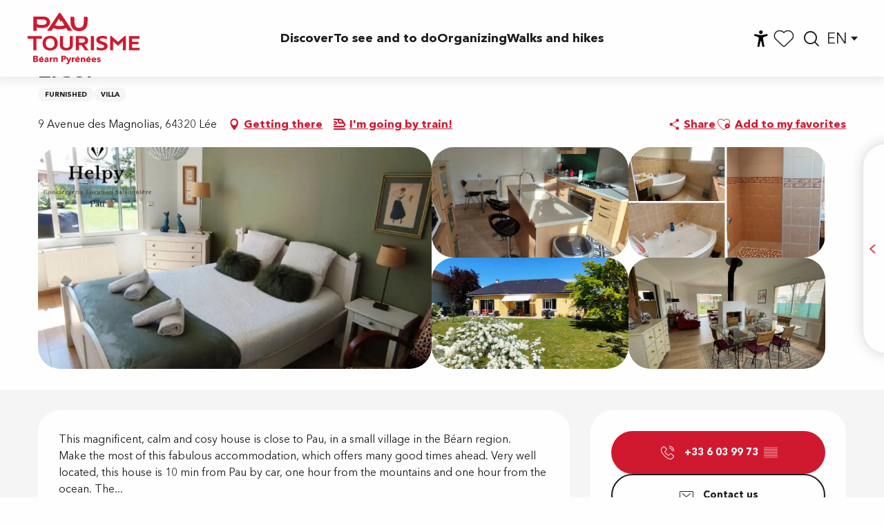

--- FILE ---
content_type: text/html; charset=UTF-8
request_url: https://en.tourismepau.com/offers/el-sol-lee-lee-en-4904798/
body_size: 43001
content:
<!doctype html>
<html class="no-js" lang="en-GB"><head><script type="importmap">{"imports":{"jquery":"https:\/\/woody.cloudly.space\/app\/themes\/woody-theme\/src\/lib\/custom\/jquery@3.7.1.min.mjs","highcharts":"https:\/\/woody.cloudly.space\/app\/dist\/pau\/addons\/woody-library\/static\/lib\/highcharts-12.1.2\/code\/es-modules\/masters\/highcharts.src.js","woody_library_filter":"https:\/\/woody.cloudly.space\/app\/dist\/pau\/addons\/woody-library\/js\/filter.3dd4b7bece.js","woody_library_woody_component":"https:\/\/woody.cloudly.space\/app\/dist\/pau\/addons\/woody-library\/js\/modules\/components\/woody-component.f868fc8be0.mjs","woody_library_woody_controller":"https:\/\/woody.cloudly.space\/app\/dist\/pau\/addons\/woody-library\/js\/modules\/controllers\/woody-controller.2db0174bdc.mjs","woody_library_summary_map_manager":"https:\/\/woody.cloudly.space\/app\/dist\/pau\/addons\/woody-library\/js\/modules\/managers\/summary\/summary-map-manager.84afb4d49a.mjs","woody_library_summary_accordion_manager":"https:\/\/woody.cloudly.space\/app\/dist\/pau\/addons\/woody-library\/js\/modules\/managers\/summary\/summary-accordion-manager.9b68213f2a.mjs","woody_library_interactive_svg_component":"https:\/\/woody.cloudly.space\/app\/dist\/pau\/addons\/woody-library\/js\/modules\/components\/interactive-svg\/interactive-svg-component.88c1dab784.mjs","woody_library_card_uniq_component":"https:\/\/woody.cloudly.space\/app\/dist\/pau\/addons\/woody-library\/js\/modules\/components\/card\/card-uniq-component.c74c472f73.mjs","woody_library_card_toggler_component":"https:\/\/woody.cloudly.space\/app\/dist\/pau\/addons\/woody-library\/js\/modules\/components\/card\/card-toggler-component.077fbca673.mjs","woody_library_card_slider_component":"https:\/\/woody.cloudly.space\/app\/dist\/pau\/addons\/woody-library\/js\/modules\/components\/card\/card-slider-component.1fcbe821ee.mjs","woody_library_card_map_slider_component":"https:\/\/woody.cloudly.space\/app\/dist\/pau\/addons\/woody-library\/js\/modules\/components\/card\/card-map-slider-component.mjs","woody_library_card_map_manager":"https:\/\/woody.cloudly.space\/app\/dist\/pau\/addons\/woody-library\/js\/modules\/managers\/card\/card-map-manager.aa96fe0af2.mjs","woody_library_summary_controller":"https:\/\/woody.cloudly.space\/app\/dist\/pau\/addons\/woody-library\/js\/modules\/controllers\/summary\/summary-controller.56dc30afe7.mjs","woody_library_focus_controller":"https:\/\/woody.cloudly.space\/app\/dist\/pau\/addons\/woody-library\/js\/modules\/controllers\/focus\/focus-controller.779736d3ae.mjs","woody_library_focus_map_controller":"https:\/\/woody.cloudly.space\/app\/dist\/pau\/addons\/woody-library\/js\/modules\/controllers\/focus\/focus-map-controller.fa756137c4.mjs","woody_library_focus_svg_controller":"https:\/\/woody.cloudly.space\/app\/dist\/pau\/addons\/woody-library\/js\/modules\/controllers\/focus\/focus-svg-controller.e0e66f5917.mjs","woody_library_get_there_link_component":"https:\/\/woody.cloudly.space\/app\/dist\/pau\/addons\/woody-library\/js\/modules\/components\/get-there\/get-there-link-component.236c7b036d.mjs","woody_library_reveal_component":"https:\/\/woody.cloudly.space\/app\/dist\/pau\/addons\/woody-library\/js\/modules\/components\/reveal\/reveal-component.ae2427d122.mjs","woody_addon_touristicmaps_utils":"https:\/\/woody.cloudly.space\/app\/dist\/pau\/addons\/woody-addon-touristicmaps\/js\/utils\/woody-addon-touristicmaps-utils.7b4d5b3788.mjs","woody_addon_touristicmaps_map_manager":"https:\/\/woody.cloudly.space\/app\/dist\/pau\/addons\/woody-addon-touristicmaps\/js\/managers\/woody-addon-touristicmaps-map-manager.25def4f386.mjs","woody_addon_touristicmaps_map_component":"https:\/\/woody.cloudly.space\/app\/dist\/pau\/addons\/woody-addon-touristicmaps\/js\/components\/woody-addon-touristicmaps-map-component.3be29cb99e.mjs","woody_addon_touristicmaps_map_control":"https:\/\/woody.cloudly.space\/app\/dist\/pau\/addons\/woody-addon-touristicmaps\/js\/controls\/woody-addon-touristicmaps-map-control.3ad63029a2.mjs","woody_addon_touristicmaps_center_france_map_control":"https:\/\/woody.cloudly.space\/app\/dist\/pau\/addons\/woody-addon-touristicmaps\/js\/controls\/woody-addon-touristicmaps-center-france-map-control.bfd154a095.mjs","woody_addon_touristicmaps_search_city_map_control":"https:\/\/woody.cloudly.space\/app\/dist\/pau\/addons\/woody-addon-touristicmaps\/js\/controls\/woody-addon-touristicmaps-search-city-map-control.c837cfe0f5.mjs","woody_scrollytelling_controller":"https:\/\/woody.cloudly.space\/app\/dist\/pau\/addons\/woody-addon-scrollytelling\/js\/controllers\/woody-scrollytelling-controller.b0b3becd69.mjs","woody_scrollytelling_menu_controller":"https:\/\/woody.cloudly.space\/app\/dist\/pau\/addons\/woody-addon-scrollytelling\/js\/controllers\/woody-scrollytelling-menu-controller.50cfce8b7a.mjs","woody_scrollytelling_group_controller":"https:\/\/woody.cloudly.space\/app\/dist\/pau\/addons\/woody-addon-scrollytelling\/js\/controllers\/woody-scrollytelling-group-controller.893fc29d3a.mjs","woody_hawwwai_itinerary_elevation_chart_component":"https:\/\/woody.cloudly.space\/app\/dist\/pau\/addons\/woody-addon-hawwwai\/js\/components\/woody-hawwwai-itinerary-elevation-chart-component.1b7e9b6c9a.mjs","woody_hawwwai_itinerary_reveal_controller":"https:\/\/woody.cloudly.space\/app\/dist\/pau\/addons\/woody-addon-hawwwai\/js\/controllers\/woody-hawwwai-itinerary-reveal-controller.2d8a9d49dc.mjs","woody_hawwwai_itinerary_reveal_toggler_controller":"https:\/\/woody.cloudly.space\/app\/dist\/pau\/addons\/woody-addon-hawwwai\/js\/controllers\/woody-hawwwai-itinerary-reveal-toggler-controller.26149551a6.mjs","woody_hawwwai_itinerary_pois_controller":"https:\/\/woody.cloudly.space\/app\/dist\/pau\/addons\/woody-addon-hawwwai\/js\/controllers\/woody-hawwwai-itinerary-pois-controller.2dce389938.mjs","woody_lib_utils":"https:\/\/woody.cloudly.space\/app\/dist\/pau\/addons\/woody-lib-utils\/js\/woody-lib-utils.93266841fa.mjs","woody_addon_search_engine_component":"https:\/\/woody.cloudly.space\/app\/dist\/pau\/addons\/woody-addon-search\/js\/components\/woody-addon-search-engine-component.dc802f6a63.mjs","woody_addon_search_main":"https:\/\/woody.cloudly.space\/app\/dist\/pau\/addons\/woody-addon-search\/js\/woody-addon-search-main.6ea2fe98ba.mjs","woody_addon_search_engine_input_component":"https:\/\/woody.cloudly.space\/app\/dist\/pau\/addons\/woody-addon-search\/js\/components\/woody-addon-search-engine-input-component.1e6a90e877.mjs","woody_addon_search_engine_input_dropdown_component":"https:\/\/woody.cloudly.space\/app\/dist\/pau\/addons\/woody-addon-search\/js\/components\/woody-addon-search-engine-input-dropdown-component.c7e89a83ab.mjs","woody_addon_search_engine_filters_component":"https:\/\/woody.cloudly.space\/app\/dist\/pau\/addons\/woody-addon-search\/js\/components\/woody-addon-search-engine-filters-component.cc5fa80115.mjs","woody_addon_search_engine_results_component":"https:\/\/woody.cloudly.space\/app\/dist\/pau\/addons\/woody-addon-search\/js\/components\/woody-addon-search-engine-results-component.7fe4b9df50.mjs","woody_addon_search_data_controller":"https:\/\/woody.cloudly.space\/app\/dist\/pau\/addons\/woody-addon-search\/js\/controllers\/woody-addon-search-data-controller.a95f731a76.mjs","fuse.js":"https:\/\/woody.cloudly.space\/app\/dist\/pau\/addons\/woody-addon-search\/static\/js\/fuse-v6.4.1\/fuse.esm.min.js","woody_addon_devtools_main":"https:\/\/woody.cloudly.space\/app\/dist\/pau\/addons\/woody-addon-devtools\/js\/woody-addon-devtools-main.5ef617cfdb.mjs","woody_addon_devtools_tools":"https:\/\/woody.cloudly.space\/app\/dist\/pau\/addons\/woody-addon-devtools\/js\/woody-addon-devtools-tools.54d58a68c5.mjs","woody_addon_devtools_color_palette":"https:\/\/woody.cloudly.space\/app\/dist\/pau\/addons\/woody-addon-devtools\/js\/woody-addon-devtools-color-palette.a8a41da40b.mjs","woody_addon_devtools_style_shift":"https:\/\/woody.cloudly.space\/app\/dist\/pau\/addons\/woody-addon-devtools\/js\/woody-addon-devtools-style-shift.c4f6081742.mjs","woody_addon_devtools_fake_touristic_sheet":"https:\/\/woody.cloudly.space\/app\/dist\/pau\/addons\/woody-addon-devtools\/js\/woody-addon-devtools-fake-touristic-sheet.2cb516cd17.mjs","woody_addon_circuits_component":"https:\/\/woody.cloudly.space\/app\/dist\/pau\/addons\/woody-addon-circuits\/js\/components\/woody-addon-circuits-component.4a6e8f9880.mjs","woody_addon_circuits_day_component":"https:\/\/woody.cloudly.space\/app\/dist\/pau\/addons\/woody-addon-circuits\/js\/components\/woody-addon-circuits-day-component.1b03859ec2.mjs","woody_addon_circuits_day_map_manager":"https:\/\/woody.cloudly.space\/app\/dist\/pau\/addons\/woody-addon-circuits\/js\/managers\/woody-addon-circuits-day-map-manager.b4b2246a61.mjs","woody_addon_sncfconnect_sheet":"https:\/\/woody.cloudly.space\/app\/dist\/pau\/addons\/woody-addon-sncfconnect\/js\/woody-addon-sncfconnect-sheet.edd7575589.mjs","woody_addon_campaigns_blocks":"https:\/\/woody.cloudly.space\/app\/dist\/pau\/addons\/woody-addon-claims\/js\/woody-addon-campaigns-blocks.cd7b0fdfb1.mjs","woody_addon_claims_blocks":"https:\/\/woody.cloudly.space\/app\/dist\/pau\/addons\/woody-addon-claims\/js\/woody-addon-claims-blocks.d6b0ec349c.mjs","woody_addon_favorites_tools":"https:\/\/woody.cloudly.space\/app\/dist\/pau\/addons\/woody-addon-favorites\/js\/woody-addon-favorites-tools.493a0ea33a.mjs","woody_addon_favorites_btn":"https:\/\/woody.cloudly.space\/app\/dist\/pau\/addons\/woody-addon-favorites\/js\/woody-addon-favorites-btn.371d024552.mjs","woody_addon_favorites_cart":"https:\/\/woody.cloudly.space\/app\/dist\/pau\/addons\/woody-addon-favorites\/js\/woody-addon-favorites-cart.76fc575ef3.mjs","woody_addon_favorites_sections":"https:\/\/woody.cloudly.space\/app\/dist\/pau\/addons\/woody-addon-favorites\/js\/woody-addon-favorites-sections.3c8fc8f133.mjs","woody_addon_youbook_main":"https:\/\/woody.cloudly.space\/app\/dist\/pau\/addons\/woody-addon-youbook\/js\/woody-addon-youbook-main.f065f4024d.mjs"}}</script><title>El sol (Lee, Lée) | Pau Pyrénées Tourisme</title><script>window.globals={"ancestors":{"chapter1":"Offres SIT","chapter2":"HLO - El sol (Lee, L\u00e9e) 4904798","chapter3":null},"current_lang":"en","current_locale":"en","current_locale_region":"en_GB","env":"prod","languages":["fr","en","es"],"post_id":5826,"post_image":"https:\/\/api.cloudly.space\/resize\/crop\/1200\/627\/60\/aHR0cHM6Ly9jZHQ0MC5tZWRpYS50b3VyaW5zb2Z0LmV1L3VwbG9hZC9zb2wxLmpwZw==\/image.jpg","post_title":"HLO - El sol (Lee, L\u00e9e) 4904798","post_type":"touristic_sheet","post_modified":"2026-01-03 10:52:54+01:00","sheet_id":4904798,"site_key":"pau","tags":{"places":[],"seasons":[],"themes":[],"targets":[]},"woody_options_pages":{"search_url":14282,"weather_url":14284,"favorites_url":14280},"search":{"api":{"uri":"https:\/\/api.tourism-system.com\/v2\/woody\/search\/en\/v2","args":{"size":15,"threshold":0.5}}},"tmaps":{"url_api":"https:\/\/api.touristicmaps.com\/lib\/mod.mjs","url_api_lazy":"https:\/\/api.touristicmaps.com\/lib\/lazy.mjs"},"hawwwai":{"sheet_options":{"nearby_distance_max":"10000"}},"sncfconnect":{"publisher":"raccourciagency","name":"pau","date":"202406"},"youbook":{"front_api_key":"YouBOOKPau0a5JCaOmxTXkIulUrum5oLwBIUQf3A98s5Kn1eHAZykXfJUjmBEpzT"}}</script><script>(function(e){e.eskalad=e.eskalad?e.eskalad:[],e.eskalad.product="woody",e.eskalad.site_key=e.globals.site_key!==void 0?e.globals.site_key:"empty",e.eskalad.timestamp=l("eskalad_timestamp"),e.eskalad.timestamp==null&&(e.eskalad.timestamp=Math.floor(Date.now()/1e3),s("eskalad_timestamp",e.eskalad.timestamp)),e.eskalad.cid=l("eskalad_cid"),e.eskalad.cid==null&&e.eskalad.timestamp!==void 0&&(e.eskalad.cid=e.eskalad.timestamp,c()),e.eskalad.ga_consent=!0;function c(){e.eskalad.cid.toString().search("\\.")<=0&&fetch("/api/clientid").then(a=>a.json()).then(a=>{a.cid!==void 0&&(e.eskalad.cid=a.cid+"."+e.eskalad.cid,s("eskalad_cid",e.eskalad.cid))}).catch(function(a){console.error("Eskalad fetch: "+a.message)})}function l(a){if(e.localStorage!==void 0&&e.localStorage)try{let t=e.localStorage.getItem(a);return t=t==null||isNaN(t)||t==null||t==""?void 0:t,t}catch(t){console.error(["[ESKALAD]",t])}}function s(a,t){if(e.localStorage!==void 0&&e.localStorage)try{e.localStorage.removeItem(a),e.localStorage.setItem(a,t)}catch(d){console.error(["[ESKALAD]",d])}}})(window);
</script><script src="https://cache.consentframework.com/js/pa/32284/c/Ux0JC/stub" referrerpolicy="origin" charset="utf-8"></script><script src="https://choices.consentframework.com/js/pa/32284/c/Ux0JC/cmp" referrerpolicy="origin" charset="utf-8" async></script><script>document.addEventListener("DOMContentLoaded",function(){document.querySelectorAll("a[href='#consentframework'],a[href='#cmp']").forEach(function(e){e.removeAttribute("target");e.setAttribute("href","javascript:window.Sddan.cmp.displayUI();")})});</script><link rel="preconnect" href="https://cache.consentframework.com" crossorigin><link rel="preconnect" href="https://choices.consentframework.com" crossorigin><link rel="preconnect" href="https://fonts.gstatic.com" crossorigin><link rel="preconnect" href="https://fonts.googleapis.com" crossorigin><link rel="preconnect" href="https://www.googletagmanager.com" crossorigin><link rel="preconnect" href="https://woody.cloudly.space" crossorigin><link rel="preconnect" href="https://api.cloudly.space" crossorigin><script>(function(n,t,i,r){var u=new RegExp("(?:; )?"+r+"=([^;]*);?"),f=u.test(document.cookie)?decodeURIComponent(RegExp.$1):null;n[i]=n[i]||[];n[i].push({tourinsoft:{structure:"4-18-",syndication:"2-188-102364-",offre:"38-HLOAQU064V5BT1RY-",user:f,trackingId:"UA-41461223-1"}})})(window,document,"dataLayerTSF","_ga")</script><script data-cmp-extra-vendor="8" data-cmp-purposes="1,9" data-cmp-extra-vendor-li="8" data-cmp-purposes-li="8,10" data-cmp-src="https://woody.cloudly.space/app/dist/pau/addons/woody-addon-hawwwai/js/tourinsoft-gtm.9ee9e2a757.js"></script><script>window.dataLayer=window.dataLayer?window.dataLayer:[];window.dataLayer.push({"event":"globals","data":{"env":"prod","site_key":"pau","page":{"id_page":5826,"name":"HLO &#8211; El sol (Lee, L\u00e9e) #4904798","page_type":"touristic_sheet","tags":{"places":[],"seasons":[],"themes":[],"targets":[]}},"lang":"en","sheet":{"id_sheet":4904798,"id_sit":"PAU-HLOAQU064V5BT1RY","id_reservation":null,"name":"El sol - L\u00e9e","type":"H\u00e9bergement locatif","bordereau":"HLO","city":"L\u00e9e"}}});</script><script>(function(w,d,s,l,i) { w[l]=w[l]||[]; w[l].push({ 'gtm.start': new Date().getTime(),event: 'gtm.js' }); var f=d.getElementsByTagName(s)[0], j=d.createElement(s),dl=l!='dataLayer'? '&l='+l:''; j.async=true; j.src='https://www.googletagmanager.com/gtm.js?id='+i+dl; f.parentNode.insertBefore(j,f); })(window,document,'script','dataLayer','GTM-N56PVP4N');</script><link rel="canonical" href="https://en.tourismepau.com/offers/el-sol-lee-lee-en-4904798/"/><meta charset="UTF-8"/><meta http-equiv="X-UA-Compatible" content="IE=edge"/><meta name="generator" content="Raccourci Agency - WP"/><meta name="viewport" content="width=device-width,initial-scale=1"/><meta name="robots" content="max-snippet:-1, max-image-preview:large, max-video-preview:-1"/><meta property="og:type" content="website"/><meta property="og:url" content="https://en.tourismepau.com/offers/el-sol-lee-lee-en-4904798/"/><meta name="twitter:card" content="summary"/><meta property="og:site_name" content="Pau Pyrénées Tourisme"/><meta property="og:locale" content="en_GB"/><meta property="og:locale:alternate" content="fr_FR"/><meta property="og:locale:alternate" content="es_ES"/><meta name="description" property="og:description" content="This magnificent, calm and cosy house is close to Pau, in a small village in the Béarn region.
 Make the most of this fabulous accommodation, which offers many good times ahead. Very well located, this house is 10 min from Pau by car, one hour from the mountains and one hour from the ocean. The property is on one level, not overlooked, with a large garden, a terrace for lunch and dinner, and garden furniture for lounging. Its geolocation makes it an exceptional property, as it's just a few minutes from downtown Pau, and within an hour you can be skiing or swimming in the Atlantic Ocean. This little corner of paradise promises peace and quiet and a host of nearby activities: skiing, Lake Baudreix and its wakeboard, horse-riding in Assat, a 30-minute drive from Lourdes, hiking on the slopes of Jurançon.... A plancha will be available for your summer evenings."/><meta property="og:title" content="El sol - Lée"/><meta name="twitter:title" content="El sol - Lée"/><meta name="twitter:description" content="This magnificent, calm and cosy house is close to Pau, in a small village in the Béarn region.
 Make the most of this fabulous accommodation, which offers many good times ahead. Very well located, this house is 10 min from Pau by car, one hour from the mountains and one hour from the ocean. The property is on one level, not overlooked, with a large garden, a terrace for lunch and dinner, and garden furniture for lounging. Its geolocation makes it an exceptional property, as it's just a few minutes from downtown Pau, and within an hour you can be skiing or swimming in the Atlantic Ocean. This little corner of paradise promises peace and quiet and a host of nearby activities: skiing, Lake Baudreix and its wakeboard, horse-riding in Assat, a 30-minute drive from Lourdes, hiking on the slopes of Jurançon.... A plancha will be available for your summer evenings."/><meta name="format-detection" content="telephone=no"/><meta property="og:image" content="https://api.cloudly.space/resize/crop/1200/627/60/aHR0cHM6Ly9jZHQ0MC5tZWRpYS50b3VyaW5zb2Z0LmV1L3VwbG9hZC9zb2wxLmpwZw==/image.jpg"/><meta name="twitter:image" content="https://api.cloudly.space/resize/crop/1024/512/60/aHR0cHM6Ly9jZHQ0MC5tZWRpYS50b3VyaW5zb2Z0LmV1L3VwbG9hZC9zb2wxLmpwZw==/image.jpg"/><meta name="thumbnail" content="https://api.cloudly.space/resize/crop/1200/1200/60/aHR0cHM6Ly9jZHQ0MC5tZWRpYS50b3VyaW5zb2Z0LmV1L3VwbG9hZC9zb2wxLmpwZw==/image.jpg"/><script type="application/ld+json" class="woody-schema-graph">{"@context":"https:\/\/schema.org","@graph":[{"@type":"WebSite","url":"https:\/\/en.tourismepau.com","name":"Pau Pyr\u00e9n\u00e9es Tourisme","description":"Bienvenue \u00e0 Pau ! Un point de vue unique sur les Pyr\u00e9n\u00e9es pour respirer, bouger, se cultiver, profiter de la belle vie et partager de beaux moments.","potentialAction":[{"@type":"SearchAction","target":"https:\/\/en.tourismepau.com\/search\/?query={search_term_string}","query-input":"required name=search_term_string"}]},{"@type":"WebPage","url":"https:\/\/en.tourismepau.com\/offers\/el-sol-lee-lee-en-4904798\/","headline":"HLO \u2013 El sol (Lee, L\u00e9e) #4904798 | Pau Pyr\u00e9n\u00e9es Tourisme","inLanguage":"en-GB","datePublished":"2026-01-03 09:52:53","dateModified":"2026-01-03 09:52:54","description":"This magnificent, calm and cosy house is close to Pau, in a small village in the B\u00e9arn region.\n Make the most of this fabulous accommodation, which offers many good times ahead. Very well located, this house is 10 min from Pau by car, one hour from the mountains and one hour from the ocean. The property is on one level, not overlooked, with a large garden, a terrace for lunch and dinner, and garden furniture for lounging. Its geolocation makes it an exceptional property, as it's just a few minutes from downtown Pau, and within an hour you can be skiing or swimming in the Atlantic Ocean. This little corner of paradise promises peace and quiet and a host of nearby activities: skiing, Lake Baudreix and its wakeboard, horse-riding in Assat, a 30-minute drive from Lourdes, hiking on the slopes of Juran\u00e7on.... A plancha will be available for your summer evenings."},{"@type":"LodgingBusiness","name":"El sol","description":"This magnificent, calm and cosy house is close to Pau, in a small village in the B\u00e9arn region.\n Make the most of this fabulous accommodation, which offers many good times ahead. Very well located, this house is 10 min from Pau by car, one hour from the mountains and one hour from the ocean. The property is on one level, not overlooked, with a large garden, a terrace for lunch and dinner, and garden furniture for lounging. Its geolocation makes it an exceptional property, as it's just a few minutes from downtown Pau, and within an hour you can be skiing or swimming in the Atlantic Ocean. This little corner of paradise promises peace and quiet and a host of nearby activities: skiing, Lake Baudreix and its wakeboard, horse-riding in Assat, a 30-minute drive from Lourdes, hiking on the slopes of Juran\u00e7on.... A plancha will be available for your summer evenings.","url":"https:\/\/en.tourismepau.com\/offers\/el-sol-lee-lee-en-4904798\/","geo":{"@type":"GeoCoordinates","latitude":"43.2932472","longitude":"-0.2966791"},"address":{"@type":"PostalAddress","streetAddress":"9 Avenue des Magnolias","addressLocality":"LEE","postalCode":"64320","addressCountry":"FRANCE"},"location":{"@type":"Place","name":"Address","address":{"@type":"PostalAddress","streetAddress":"9 Avenue des Magnolias","addressLocality":"LEE","postalCode":"64320","addressCountry":"FRANCE"},"geo":{"@type":"GeoCoordinates","latitude":"43.2932472","longitude":"-0.2966791"}},"telephone":["+33 6 03 99 73 96"],"image":["https:\/\/cdt40.media.tourinsoft.eu\/upload\/sol1.jpg","https:\/\/cdt40.media.tourinsoft.eu\/upload\/sol2.jpg","https:\/\/cdt40.media.tourinsoft.eu\/upload\/sol3.jpg","https:\/\/cdt40.media.tourinsoft.eu\/upload\/sol4.jpg","https:\/\/cdt40.media.tourinsoft.eu\/upload\/sol5.jpg"]}]}</script><style>img:is([sizes="auto" i], [sizes^="auto," i]) { contain-intrinsic-size: 3000px 1500px }</style><link rel="alternate" href="https://www.tourismepau.com/offres/el-sol-lee-lee-fr-4904798/" hreflang="fr" /><link rel="alternate" href="https://en.tourismepau.com/offers/el-sol-lee-lee-en-4904798/" hreflang="en" /><link rel="alternate" href="https://es.tourismepau.com/ofertas/el-sol-lee-lee-es-4904798/" hreflang="es" /><script>
window._wpemojiSettings = {"baseUrl":"https:\/\/s.w.org\/images\/core\/emoji\/16.0.1\/72x72\/","ext":".png","svgUrl":"https:\/\/s.w.org\/images\/core\/emoji\/16.0.1\/svg\/","svgExt":".svg","source":{"concatemoji":"https:\/\/en.tourismepau.com\/wp\/wp-includes\/js\/wp-emoji-release.min.js?ver=6.8.2"}};
/*! This file is auto-generated */
!function(s,n){var o,i,e;function c(e){try{var t={supportTests:e,timestamp:(new Date).valueOf()};sessionStorage.setItem(o,JSON.stringify(t))}catch(e){}}function p(e,t,n){e.clearRect(0,0,e.canvas.width,e.canvas.height),e.fillText(t,0,0);var t=new Uint32Array(e.getImageData(0,0,e.canvas.width,e.canvas.height).data),a=(e.clearRect(0,0,e.canvas.width,e.canvas.height),e.fillText(n,0,0),new Uint32Array(e.getImageData(0,0,e.canvas.width,e.canvas.height).data));return t.every(function(e,t){return e===a[t]})}function u(e,t){e.clearRect(0,0,e.canvas.width,e.canvas.height),e.fillText(t,0,0);for(var n=e.getImageData(16,16,1,1),a=0;a<n.data.length;a++)if(0!==n.data[a])return!1;return!0}function f(e,t,n,a){switch(t){case"flag":return n(e,"\ud83c\udff3\ufe0f\u200d\u26a7\ufe0f","\ud83c\udff3\ufe0f\u200b\u26a7\ufe0f")?!1:!n(e,"\ud83c\udde8\ud83c\uddf6","\ud83c\udde8\u200b\ud83c\uddf6")&&!n(e,"\ud83c\udff4\udb40\udc67\udb40\udc62\udb40\udc65\udb40\udc6e\udb40\udc67\udb40\udc7f","\ud83c\udff4\u200b\udb40\udc67\u200b\udb40\udc62\u200b\udb40\udc65\u200b\udb40\udc6e\u200b\udb40\udc67\u200b\udb40\udc7f");case"emoji":return!a(e,"\ud83e\udedf")}return!1}function g(e,t,n,a){var r="undefined"!=typeof WorkerGlobalScope&&self instanceof WorkerGlobalScope?new OffscreenCanvas(300,150):s.createElement("canvas"),o=r.getContext("2d",{willReadFrequently:!0}),i=(o.textBaseline="top",o.font="600 32px Arial",{});return e.forEach(function(e){i[e]=t(o,e,n,a)}),i}function t(e){var t=s.createElement("script");t.src=e,t.defer=!0,s.head.appendChild(t)}"undefined"!=typeof Promise&&(o="wpEmojiSettingsSupports",i=["flag","emoji"],n.supports={everything:!0,everythingExceptFlag:!0},e=new Promise(function(e){s.addEventListener("DOMContentLoaded",e,{once:!0})}),new Promise(function(t){var n=function(){try{var e=JSON.parse(sessionStorage.getItem(o));if("object"==typeof e&&"number"==typeof e.timestamp&&(new Date).valueOf()<e.timestamp+604800&&"object"==typeof e.supportTests)return e.supportTests}catch(e){}return null}();if(!n){if("undefined"!=typeof Worker&&"undefined"!=typeof OffscreenCanvas&&"undefined"!=typeof URL&&URL.createObjectURL&&"undefined"!=typeof Blob)try{var e="postMessage("+g.toString()+"("+[JSON.stringify(i),f.toString(),p.toString(),u.toString()].join(",")+"));",a=new Blob([e],{type:"text/javascript"}),r=new Worker(URL.createObjectURL(a),{name:"wpTestEmojiSupports"});return void(r.onmessage=function(e){c(n=e.data),r.terminate(),t(n)})}catch(e){}c(n=g(i,f,p,u))}t(n)}).then(function(e){for(var t in e)n.supports[t]=e[t],n.supports.everything=n.supports.everything&&n.supports[t],"flag"!==t&&(n.supports.everythingExceptFlag=n.supports.everythingExceptFlag&&n.supports[t]);n.supports.everythingExceptFlag=n.supports.everythingExceptFlag&&!n.supports.flag,n.DOMReady=!1,n.readyCallback=function(){n.DOMReady=!0}}).then(function(){return e}).then(function(){var e;n.supports.everything||(n.readyCallback(),(e=n.source||{}).concatemoji?t(e.concatemoji):e.wpemoji&&e.twemoji&&(t(e.twemoji),t(e.wpemoji)))}))}((window,document),window._wpemojiSettings);
</script><link rel='preload' as='style' onload='this.onload=null;this.rel="stylesheet"' id='addon-search-stylesheet-css' href='https://woody.cloudly.space/app/dist/pau/addons/woody-addon-search/css/woody-addon-search.3c0e3d2c84.css?ver=3.1.29' media='screen' /><noscript><link rel='stylesheet' id='addon-search-stylesheet-css' href='https://woody.cloudly.space/app/dist/pau/addons/woody-addon-search/css/woody-addon-search.3c0e3d2c84.css?ver=3.1.29' media='screen' /></noscript><link rel='preload' as='style' onload='this.onload=null;this.rel="stylesheet"' id='addon-touristicmaps-stylesheet-css' href='https://woody.cloudly.space/app/dist/pau/addons/woody-addon-touristicmaps/css/woody-addon-touristicmaps.42aea2a6d2.css?ver=2.0.19' media='all' /><noscript><link rel='stylesheet' id='addon-touristicmaps-stylesheet-css' href='https://woody.cloudly.space/app/dist/pau/addons/woody-addon-touristicmaps/css/woody-addon-touristicmaps.42aea2a6d2.css?ver=2.0.19' media='all' /></noscript><link rel='stylesheet' id='access-config-stylesheet-css' href='https://woody.cloudly.space/app/dist/pau/addons/woody-addon-accessibility/css/accessconfig.8a6ef5d070.css?ver=1.0.11' media='all' /><link rel='preload' as='style' onload='this.onload=null;this.rel="stylesheet"' id='addon-scrollytelling-stylesheet-css' href='https://woody.cloudly.space/app/dist/pau/addons/woody-addon-scrollytelling/css/woody-addon-scrollytelling.ee9d3e51fb.css?ver=1.0.32' media='all' /><noscript><link rel='stylesheet' id='addon-scrollytelling-stylesheet-css' href='https://woody.cloudly.space/app/dist/pau/addons/woody-addon-scrollytelling/css/woody-addon-scrollytelling.ee9d3e51fb.css?ver=1.0.32' media='all' /></noscript><link rel='preload' as='style' onload='this.onload=null;this.rel="stylesheet"' id='addon-hawwwai-stylesheet-css' href='https://woody.cloudly.space/app/dist/pau/addons/woody-addon-hawwwai/css/front/woody-addon-hawwwai.ebf78ef83d.css?ver=3.4.99' media='all' /><noscript><link rel='stylesheet' id='addon-hawwwai-stylesheet-css' href='https://woody.cloudly.space/app/dist/pau/addons/woody-addon-hawwwai/css/front/woody-addon-hawwwai.ebf78ef83d.css?ver=3.4.99' media='all' /></noscript><link rel='preload' as='style' onload='this.onload=null;this.rel="stylesheet"' id='addon-hawwwai-stylesheet-iti-css' href='https://woody.cloudly.space/app/dist/pau/addons/woody-addon-hawwwai/css/front/woody-addon-hawwwai-iti.551a3c1b6d.css?ver=3.4.99' media='all' /><noscript><link rel='stylesheet' id='addon-hawwwai-stylesheet-iti-css' href='https://woody.cloudly.space/app/dist/pau/addons/woody-addon-hawwwai/css/front/woody-addon-hawwwai-iti.551a3c1b6d.css?ver=3.4.99' media='all' /></noscript><link rel='preload' as='style' onload='this.onload=null;this.rel="stylesheet"' id='addon-campaigns-stylesheet-css' href='https://woody.cloudly.space/app/dist/pau/addons/woody-addon-claims/css/woody-addon-campaigns.1a1f82fdef.css' media='all' /><noscript><link rel='stylesheet' id='addon-campaigns-stylesheet-css' href='https://woody.cloudly.space/app/dist/pau/addons/woody-addon-claims/css/woody-addon-campaigns.1a1f82fdef.css' media='all' /></noscript><link rel='preload' as='style' onload='this.onload=null;this.rel="stylesheet"' id='addon-youbook-css-css' href='https://woody.cloudly.space/app/dist/pau/addons/woody-addon-youbook/css/woody-addon-youbook.d6f0bdd360.css?ver=6.8.2' media='all' /><noscript><link rel='stylesheet' id='addon-youbook-css-css' href='https://woody.cloudly.space/app/dist/pau/addons/woody-addon-youbook/css/woody-addon-youbook.d6f0bdd360.css?ver=6.8.2' media='all' /></noscript><link rel='stylesheet' id='swiper-style-main-css' href='https://woody.cloudly.space/app/dist/pau/static/swiper/swiper-bundle.css' media='screen' /><link rel='stylesheet' id='main-stylesheet-chunk-0-css' href='https://woody.cloudly.space/app/dist/pau/css/main_chunk_1.739fa67f17.css' media='screen' /><link rel='stylesheet' id='main-stylesheet-chunk-1-css' href='https://woody.cloudly.space/app/dist/pau/css/main_chunk_2.3e8d9752f3.css' media='screen' /><link rel='stylesheet' id='main-stylesheet-chunk-2-css' href='https://woody.cloudly.space/app/dist/pau/css/main_chunk_3.25dd375d54.css' media='screen' /><link rel='preload' as='style' onload='this.onload=null;this.rel="stylesheet"' id='wicon-stylesheet-css' href='https://woody.cloudly.space/app/dist/pau/css/wicon.8a20a20685.css' media='screen' /><noscript><link rel='stylesheet' id='wicon-stylesheet-css' href='https://woody.cloudly.space/app/dist/pau/css/wicon.8a20a20685.css' media='screen' /></noscript><link rel='stylesheet' id='print-stylesheet-css' href='https://woody.cloudly.space/app/dist/pau/css/print.f6f47df82d.css' media='print' /><script defer src="https://woody.cloudly.space/app/dist/pau/addons/woody-addon-search/js/woody-addon-search.3155b7e4dc.js?ver=3.1.29" id="addon-search-javascripts-js"></script><script defer src="https://woody.cloudly.space/app/themes/woody-theme/src/js/static/obf.min.js?ver=2.3.159" id="obf-js"></script><script defer src="https://woody.cloudly.space/app/dist/pau/addons/woody-addon-eskalad/js/events/eskalad.c2bde38840.js?ver=6.3.3" id="woody-addon-eskalad-js"></script><script defer src="https://woody.cloudly.space/app/dist/pau/addons/woody-addon-eskalad/js/events/eskalad-page.5d2af865c3.js?ver=6.3.3" id="woody-addon-eskalad-page-js"></script><script defer src="https://woody.cloudly.space/app/dist/pau/addons/woody-addon-accessibility/js/accessconfig.e8abd16e72.js?ver=1.0.11" id="access-config-js"></script><script id="jquery-js-before">
window.siteConfig = {"site_key":"pau","login":"public_pau_woody","password":"dc4b4643d641063ae23da86f0915dcb0","token":"MzcwMDg1OTU4NGQ2OlEwSlNYRkZXWmtWWlFUdEJYRmhVU1E9PTpWMVFFVWd3RERRWmNBbEFIQXdFRFVWMEhDbEZaREZKUUF3NEJCVnhXV3dVPQ==","mapProviderKeys":{"otmKey":"4758387d43c855526e12045704586540382e8760cff515f9857d45866fb4c4e0","gmKey":"AIzaSyAIWyOS5ifngsd2S35IKbgEXXgiSAnEjsw"},"api_url":"https:\/\/api.tourism-system.com","api_render_url":"https:\/\/api.tourism-system.com","current_lang":"en","current_season":null,"languages":["fr","en","es"]};
window.useLeafletLibrary=1;window.DrupalAngularConfig=window.DrupalAngularConfig || {};window.DrupalAngularConfig.mapProviderKeys={"otmKey":"4758387d43c855526e12045704586540382e8760cff515f9857d45866fb4c4e0","gmKey":"AIzaSyAIWyOS5ifngsd2S35IKbgEXXgiSAnEjsw"};
</script><script type="module" src="https://woody.cloudly.space/app/themes/woody-theme/src/lib/custom/jquery@3.7.1.min.mjs" id="jquery-js"></script><script defer src="https://woody.cloudly.space/app/themes/woody-theme/src/lib/custom/moment-with-locales@2.22.2.min.js" id="jsdelivr_moment-js"></script><script id="woody-addon-hawwwai-sheet-js-extra">
var __hw = {"SECTIONS.TOURISM.SHEET.PERIODS.TODAY":"Today","SECTIONS.TOURISM.SHEET.PERIODS.HAPPENING":"Happening","SECTIONS.TOURISM.SHEET.PERIODS.ENDED":"Over","SECTIONS.TOURISM.SHEET.PERIODS.ENDED_FOR_TODAY":"Over for today","SECTIONS.TOURISM.SHEET.PERIODS.FROM_TODAY":"From today ","SECTIONS.TOURISM.SHEET.PERIODS.FROM":"From","SECTIONS.TOURISM.SHEET.PERIODS.UNTIL_TODAY":"until today","SECTIONS.TOURISM.SHEET.PERIODS.TO":"to","SECTIONS.TOURISM.SHEET.PERIODS.UNTIL":"until","SECTIONS.TOURISM.SHEET.PERIODS.UNTIL_LONG":"until","SECTIONS.TOURISM.SHEET.PERIODS.ON":"On","SECTIONS.TOURISM.SHEET.PERIODS.OPENED":"Open","SECTIONS.TOURISM.SHEET.PERIODS.CLOSED":"Closed","SECTIONS.TOURISM.SHEET.PERIODS.CLOSEDFORTODAY":"Closed for today","SECTIONS.TOURISM.SHEET.PERIODS.UNDEFINED":"Unresolved hours","SECTIONS.TOURISM.SHEET.PERIODS.NOW":"Now","GLOBAL.TIMES.TO":"To"};
</script><script type="module" src="https://woody.cloudly.space/app/dist/pau/addons/woody-addon-hawwwai/js/woody-addon-hawwwai-sheet.0c65dc8bba.mjs?ver=3.4.99" id="woody-addon-hawwwai-sheet-js"></script><script type="module" src="https://woody.cloudly.space/app/dist/pau/addons/woody-addon-sncfconnect/js/woody-addon-sncfconnect.d1b379caef.mjs?ver=1.0.7" id="addon-sncfconnect-javascripts-js"></script><script defer src="https://woody.cloudly.space/app/dist/pau/static/swiper/swiper-bundle.min.js?ver=12.0.2" id="jsdelivr_swiper-js"></script><script type="module" src="https://woody.cloudly.space/app/dist/pau/addons/woody-addon-claims/js/woody-addon-claims.094619d2c3.mjs" id="addon-claims-javascripts-js"></script><script type="module" src="https://woody.cloudly.space/app/dist/pau/addons/woody-addon-favorites/js/woody-addon-favorites.c46dfed72b.mjs" id="addon-favorites-javascripts-js"></script><script defer src="https://woody.cloudly.space/app/themes/woody-theme/src/lib/custom/moment-timezone-with-data.min.js" id="jsdelivr_moment_tz-js"></script><script defer src="https://woody.cloudly.space/app/dist/pau/addons/woody-addon-youbook/js/woody-addon-youbook.7cf1373f30.js?ver=3.8.0" id="addon-youbook-script-js"></script><script defer src="https://woody.cloudly.space/app/themes/woody-theme/src/lib/npm/flatpickr/dist/flatpickr.min.js?ver=4.5.7" id="jsdelivr_flatpickr-js"></script><script defer src="https://woody.cloudly.space/app/themes/woody-theme/src/lib/npm/flatpickr/dist/l10n/default.js?ver=4.5.7" id="jsdelivr_flatpickr_l10n-js"></script><script defer src="https://woody.cloudly.space/app/themes/woody-theme/src/lib/custom/nouislider@10.1.0.min.js" id="jsdelivr_nouislider-js"></script><script defer src="https://woody.cloudly.space/app/themes/woody-theme/src/lib/custom/lazysizes@4.1.2.min.js" id="jsdelivr_lazysizes-js"></script><script defer src="https://woody.cloudly.space/app/themes/woody-theme/src/lib/custom/js.cookie@2.2.1.min.js" id="jsdelivr_jscookie-js"></script><script defer src="https://woody.cloudly.space/app/themes/woody-theme/src/lib/custom/rellax@1.10.1.min.js" id="jsdelivr_rellax-js"></script><script defer src="https://woody.cloudly.space/app/themes/woody-theme/src/lib/custom/iframeResizer@4.3.7.min.js?ver=4.3.7" id="jsdelivr_iframeresizer-js"></script><script defer src="https://woody.cloudly.space/app/themes/woody-theme/src/lib/npm/plyr/dist/plyr.min.js?ver=3.6.8" id="jsdelivr_plyr-js"></script><script defer src="https://woody.cloudly.space/wp/wp-includes/js/dist/hooks.min.js?ver=4d63a3d491d11ffd8ac6" id="wp-hooks-js"></script><script defer src="https://woody.cloudly.space/wp/wp-includes/js/dist/i18n.min.js?ver=5e580eb46a90c2b997e6" id="wp-i18n-js"></script><script defer src="https://woody.cloudly.space/app/themes/woody-theme/src/js/static/i18n-ltr.min.js?ver=2.3.159" id="wp-i18n-ltr-js"></script><script id="main-modules-js-extra">
var WoodyMainJsModules = {"jquery":{"path":"https:\/\/en.tourismepau.com\/app\/themes\/woody-theme\/src\/lib\/custom\/jquery@3.7.1.min.mjs"},"highcharts":{"path":"https:\/\/en.tourismepau.com\/app\/dist\/pau\/addons\/woody-library\/static\/lib\/highcharts-12.1.2\/code\/es-modules\/masters\/highcharts.src.js"},"woody_library_filter":{"path":"https:\/\/en.tourismepau.com\/app\/dist\/pau\/addons\/woody-library\/js\/filter.3dd4b7bece.js"},"woody_library_woody_component":{"path":"https:\/\/en.tourismepau.com\/app\/dist\/pau\/addons\/woody-library\/js\/modules\/components\/woody-component.f868fc8be0.mjs"},"woody_library_woody_controller":{"path":"https:\/\/en.tourismepau.com\/app\/dist\/pau\/addons\/woody-library\/js\/modules\/controllers\/woody-controller.2db0174bdc.mjs"},"woody_library_summary_map_manager":{"path":"https:\/\/en.tourismepau.com\/app\/dist\/pau\/addons\/woody-library\/js\/modules\/managers\/summary\/summary-map-manager.84afb4d49a.mjs"},"woody_library_summary_accordion_manager":{"path":"https:\/\/en.tourismepau.com\/app\/dist\/pau\/addons\/woody-library\/js\/modules\/managers\/summary\/summary-accordion-manager.9b68213f2a.mjs"},"woody_library_interactive_svg_component":{"path":"https:\/\/en.tourismepau.com\/app\/dist\/pau\/addons\/woody-library\/js\/modules\/components\/interactive-svg\/interactive-svg-component.88c1dab784.mjs","component":"woody-interactive-svg"},"woody_library_card_uniq_component":{"path":"https:\/\/en.tourismepau.com\/app\/dist\/pau\/addons\/woody-library\/js\/modules\/components\/card\/card-uniq-component.c74c472f73.mjs","component":"woody-card-uniq"},"woody_library_card_toggler_component":{"path":"https:\/\/en.tourismepau.com\/app\/dist\/pau\/addons\/woody-library\/js\/modules\/components\/card\/card-toggler-component.077fbca673.mjs","component":"woody-card-toggler"},"woody_library_card_slider_component":{"path":"https:\/\/en.tourismepau.com\/app\/dist\/pau\/addons\/woody-library\/js\/modules\/components\/card\/card-slider-component.1fcbe821ee.mjs","component":"woody-card-slider"},"woody_library_card_map_slider_component":{"path":"https:\/\/en.tourismepau.com\/app\/dist\/pau\/addons\/woody-library\/js\/modules\/components\/card\/card-map-slider-component.mjs","component":"woody-card-map-slider"},"woody_library_card_map_manager":{"path":"https:\/\/en.tourismepau.com\/app\/dist\/pau\/addons\/woody-library\/js\/modules\/managers\/card\/card-map-manager.aa96fe0af2.mjs"},"woody_library_summary_controller":{"path":"https:\/\/en.tourismepau.com\/app\/dist\/pau\/addons\/woody-library\/js\/modules\/controllers\/summary\/summary-controller.56dc30afe7.mjs","controller":"woody_library_summary_controller"},"woody_library_focus_controller":{"path":"https:\/\/en.tourismepau.com\/app\/dist\/pau\/addons\/woody-library\/js\/modules\/controllers\/focus\/focus-controller.779736d3ae.mjs","controller":"woody_library_focus_controller"},"woody_library_focus_map_controller":{"path":"https:\/\/en.tourismepau.com\/app\/dist\/pau\/addons\/woody-library\/js\/modules\/controllers\/focus\/focus-map-controller.fa756137c4.mjs","controller":"woody_library_focus_map_controller"},"woody_library_focus_svg_controller":{"path":"https:\/\/en.tourismepau.com\/app\/dist\/pau\/addons\/woody-library\/js\/modules\/controllers\/focus\/focus-svg-controller.e0e66f5917.mjs","controller":"woody_library_focus_svg_controller"},"woody_library_get_there_link_component":{"path":"https:\/\/en.tourismepau.com\/app\/dist\/pau\/addons\/woody-library\/js\/modules\/components\/get-there\/get-there-link-component.236c7b036d.mjs","component":"woody-get-there-link"},"woody_library_reveal_component":{"path":"https:\/\/en.tourismepau.com\/app\/dist\/pau\/addons\/woody-library\/js\/modules\/components\/reveal\/reveal-component.ae2427d122.mjs","component":"woody-reveal"},"woody_addon_touristicmaps_utils":{"path":"https:\/\/en.tourismepau.com\/app\/dist\/pau\/addons\/woody-addon-touristicmaps\/js\/utils\/woody-addon-touristicmaps-utils.7b4d5b3788.mjs"},"woody_addon_touristicmaps_map_manager":{"path":"https:\/\/en.tourismepau.com\/app\/dist\/pau\/addons\/woody-addon-touristicmaps\/js\/managers\/woody-addon-touristicmaps-map-manager.25def4f386.mjs"},"woody_addon_touristicmaps_map_component":{"path":"https:\/\/en.tourismepau.com\/app\/dist\/pau\/addons\/woody-addon-touristicmaps\/js\/components\/woody-addon-touristicmaps-map-component.3be29cb99e.mjs","component":"woody-map"},"woody_addon_touristicmaps_map_control":{"path":"https:\/\/en.tourismepau.com\/app\/dist\/pau\/addons\/woody-addon-touristicmaps\/js\/controls\/woody-addon-touristicmaps-map-control.3ad63029a2.mjs"},"woody_addon_touristicmaps_center_france_map_control":{"path":"https:\/\/en.tourismepau.com\/app\/dist\/pau\/addons\/woody-addon-touristicmaps\/js\/controls\/woody-addon-touristicmaps-center-france-map-control.bfd154a095.mjs"},"woody_addon_touristicmaps_search_city_map_control":{"path":"https:\/\/en.tourismepau.com\/app\/dist\/pau\/addons\/woody-addon-touristicmaps\/js\/controls\/woody-addon-touristicmaps-search-city-map-control.c837cfe0f5.mjs"},"woody_scrollytelling_controller":{"path":"https:\/\/en.tourismepau.com\/app\/dist\/pau\/addons\/woody-addon-scrollytelling\/js\/controllers\/woody-scrollytelling-controller.b0b3becd69.mjs","controller":"woody_scrollytelling_controller"},"woody_scrollytelling_menu_controller":{"path":"https:\/\/en.tourismepau.com\/app\/dist\/pau\/addons\/woody-addon-scrollytelling\/js\/controllers\/woody-scrollytelling-menu-controller.50cfce8b7a.mjs","controller":"woody_scrollytelling_menu_controller"},"woody_scrollytelling_group_controller":{"path":"https:\/\/en.tourismepau.com\/app\/dist\/pau\/addons\/woody-addon-scrollytelling\/js\/controllers\/woody-scrollytelling-group-controller.893fc29d3a.mjs","controller":"woody_scrollytelling_group_controller"},"woody_hawwwai_itinerary_elevation_chart_component":{"path":"https:\/\/en.tourismepau.com\/app\/dist\/pau\/addons\/woody-addon-hawwwai\/js\/components\/woody-hawwwai-itinerary-elevation-chart-component.1b7e9b6c9a.mjs","component":"woody-hawwwai-itinerary-elevation-chart"},"woody_hawwwai_itinerary_reveal_controller":{"path":"https:\/\/en.tourismepau.com\/app\/dist\/pau\/addons\/woody-addon-hawwwai\/js\/controllers\/woody-hawwwai-itinerary-reveal-controller.2d8a9d49dc.mjs","controller":"woody_hawwwai_itinerary_reveal_controller"},"woody_hawwwai_itinerary_reveal_toggler_controller":{"path":"https:\/\/en.tourismepau.com\/app\/dist\/pau\/addons\/woody-addon-hawwwai\/js\/controllers\/woody-hawwwai-itinerary-reveal-toggler-controller.26149551a6.mjs","controller":"woody_hawwwai_itinerary_reveal_toggler_controller"},"woody_hawwwai_itinerary_pois_controller":{"path":"https:\/\/en.tourismepau.com\/app\/dist\/pau\/addons\/woody-addon-hawwwai\/js\/controllers\/woody-hawwwai-itinerary-pois-controller.2dce389938.mjs","controller":"woody_hawwwai_itinerary_pois_controller"}};
</script><script type="module" src="https://woody.cloudly.space/app/dist/pau/addons/woody-library/js/modules/main.9a249a7be1.mjs" id="main-modules-js"></script><script type="module" src="https://woody.cloudly.space/app/dist/pau/js/main.7db1b57bf5.mjs" id="main-javascripts-js"></script><link rel="icon" type="image/x-icon" href="https://woody.cloudly.space/app/dist/pau/favicon/favicon/favicon.16198f61ad.ico"><link rel="icon" type="image/png" sizes="16x16" href="https://woody.cloudly.space/app/dist/pau/favicon/favicon/favicon-16x16.cfda83ae80.png"><link rel="icon" type="image/png" sizes="32x32" href="https://woody.cloudly.space/app/dist/pau/favicon/favicon/favicon-32x32.590646be4d.png"><link rel="icon" type="image/png" sizes="48x48" href="https://woody.cloudly.space/app/dist/pau/favicon/favicon/favicon-48x48.121eaf1f64.png"><link rel="apple-touch-icon" sizes="57x57" href="https://woody.cloudly.space/app/dist/pau/favicon/favicon/apple-touch-icon-57x57.7835684f08.png"><link rel="apple-touch-icon" sizes="60x60" href="https://woody.cloudly.space/app/dist/pau/favicon/favicon/apple-touch-icon-60x60.1eaf9de802.png"><link rel="apple-touch-icon" sizes="72x72" href="https://woody.cloudly.space/app/dist/pau/favicon/favicon/apple-touch-icon-72x72.c6e63b796e.png"><link rel="apple-touch-icon" sizes="76x76" href="https://woody.cloudly.space/app/dist/pau/favicon/favicon/apple-touch-icon-76x76.18a80d1062.png"><link rel="apple-touch-icon" sizes="114x114" href="https://woody.cloudly.space/app/dist/pau/favicon/favicon/apple-touch-icon-114x114.6f25f306cf.png"><link rel="apple-touch-icon" sizes="120x120" href="https://woody.cloudly.space/app/dist/pau/favicon/favicon/apple-touch-icon-120x120.8d41136461.png"><link rel="apple-touch-icon" sizes="144x144" href="https://woody.cloudly.space/app/dist/pau/favicon/favicon/apple-touch-icon-144x144.22a64b9fe2.png"><link rel="apple-touch-icon" sizes="152x152" href="https://woody.cloudly.space/app/dist/pau/favicon/favicon/apple-touch-icon-152x152.31b16ca40c.png"><link rel="apple-touch-icon" sizes="167x167" href="https://woody.cloudly.space/app/dist/pau/favicon/favicon/apple-touch-icon-167x167.e20e6d1e38.png"><link rel="apple-touch-icon" sizes="180x180" href="https://woody.cloudly.space/app/dist/pau/favicon/favicon/apple-touch-icon-180x180.cd5d5212c3.png"><link rel="apple-touch-icon" sizes="1024x1024" href="https://woody.cloudly.space/app/dist/pau/favicon/favicon/apple-touch-icon-1024x1024.9082c87bba.png"></head><body class="wp-singular touristic_sheet-template-default single single-touristic_sheet postid-5826 wp-theme-woody-theme wp-child-theme-pau menus-v2 prod apirender apirender-wordpress woody-hawwwai-sheet sheet-v2 sheet-hlo">
            <noscript><iframe src="https://www.googletagmanager.com/ns.html?id=GTM-N56PVP4N" height="0" width="0" style="display:none;visibility:hidden"></iframe></noscript>
        
            
    
    <div class="main-wrapper flex-container flex-dir-column">
                                <div class="woody-component-headnavs">
    
    <a href="#" class="screen-reader-text skip-link woody-component-button primary normal" aria-label="Aller directement au contenu principal de la page">
     <span class="button-label"> Aller au contenu principal</span>
    </a>

    
                        <ul class="tools list-unstyled flex-container align-middle">
                                                    <li class="access-tool"><div class="woody-component-accessibility-block" id="accessconfig" data-accessconfig-params='{ "Prefix": "a42-ac", "ContainerClass": "accessconfig-reveal", "ModalCloseButton": "", "ModalTitle": "", "FormFieldset": "", "FormFieldsetLegend": "", "FormRadio" : ""}'>
    <button aria-label="Accessibilité" title="Accessibilité" data-accessconfig-button="true" class="accessconfig-button wicon wicon-103-accessibilite">
        <span class="show-for-sr">Accessibilité</span>
    </button>
</div>
</li>
                                                                    <li class="favorites-tool"><div class="woody-component-favorites-block tpl_01">
            <a class="woody-favorites-cart" href="https://en.tourismepau.com/favourites/" data-favtarget="https://en.tourismepau.com/favourites/" title="Favoris" data-label="Favoris">
                                    <div>
                <i class="wicon wicon-060-favoris" aria-hidden="true"></i>
                <span class="show-for-sr">Voir les favoris</span>
                <span class="counter is-empty"></span>
            </div>
                </a>
    </div>
</li>
                                                    <li class="search-tool"><div class="search-toggler-wrapper woody-component-esSearch-block">
    <span role="button" aria-label="Search" class="esSearch-button results-toggler" data-label="Search" title="Search" tabindex="0">
        <span class="wicon wicon-053-loupe-par-defaut search-icon"></span>
        <span class="button-label" data-label="Search"></span>
    </span>
</div>
</li>
                                                    <li class="lang_switcher-tool"><div class="woody-lang_switcher woody-lang_switcher-reveal tpl_01" data-label="Language" role="button" aria-label="Choix de la langue"><div class="lang_switcher-button" data-label="Language"  tabindex="0"><div class="en" data-lang="en">en</div></div></div></li>
                                            </ul>
            
    

            <header role="banner" class="woody-component-header menus-v2 site-header " >
    <div class="main-menu-wrapper ">

        
        <nav role="navigation" class="top-bar title-bar " id="main-menu">
            <ul class="main-menu-list flex-container horizontal align-center align-middle wrap fullwidth-dropdowns">
                                                        <li class="is-brand-logo isAbs left">
    <a class="menuLogo" href="https://en.tourismepau.com/" target="_self" data-post-id="14265">
        <span class="no-visible-text menu-logo-site-name isAbs">Pau Pyrénées Tourisme</span>
        <span class="brand-logo"><img src="https://woody.cloudly.space/app/themes/pau/logo.svg" alt="Logo Pau"></span>
    </a>
</li>

                                        <li class="menu-item is-submenu-parent" role="button">
                        <a class="menuLink" href="https://en.tourismepau.com/discover/" target="_self" data-post-id="14286">
                                                                                                                                                <span class="menuLink-title">Discover</span>
                                                        
                                                    </a>
                                                    <div class="submenu-wrapper" aria-expanded="false">
                                
                                <ul class="submenu-grid one-by-one " data-link-parent="14286" data-title="Discover" role="menu">
                                                                            
<li class="submenu-block submenu-block-images-list tpl_13 " data-position="grid-col-start-1 grid-col-end-9 grid-row-start-1 grid-row-end-13" role="menuitem" aria-label="menuitem">
    
        <div class="submenu-block-header text-center submenu-item-delay">
                    <span class="submenu-block-title">
                                
            </span>
            </div>
    <ul class="submenu-block-content " data-columns="3cols" role="menu">
                    <li class="card overlayedCard submenu-item submenu-item-delay" role="presentation">
            <a class="card-link isRel bg-black" href="https://en.tourismepau.com/discover/pau-much-more-than-you-expected/" target="_self" data-post-id="14288" aria-label="Pau, much more than you expected" role="menuitem">
                                                            <figure aria-label="Pau Vue Generale Boulevard 01 Patrice Gabelin" itemscope itemtype="http://schema.org/ImageObject" aria-hidden="true" class="isRel imageObject cardMediaWrapper"
    ><noscript><img class="imageObject-img img-responsive a42-ac-replace-img" src="https://woody.cloudly.space/app/uploads/pau/2024/06/thumbs/pau-vue-generale-boulevard-01-Patrice-Gabelin-640x640-crop-1718877023.webp" alt="Pau Vue Generale Boulevard 01 Patrice Gabelin" itemprop="thumbnail"/></noscript><img class="imageObject-img img-responsive lazyload a42-ac-replace-img" src="https://woody.cloudly.space/app/themes/woody-theme/src/img/blank/ratio_square.webp" data-src="https://woody.cloudly.space/app/uploads/pau/2024/06/thumbs/pau-vue-generale-boulevard-01-Patrice-Gabelin-640x640-crop-1718877023.webp" data-sizes="auto" data-srcset="https://woody.cloudly.space/app/uploads/pau/2024/06/thumbs/pau-vue-generale-boulevard-01-Patrice-Gabelin-360x360-crop-1718877023.webp 360w, https://woody.cloudly.space/app/uploads/pau/2024/06/thumbs/pau-vue-generale-boulevard-01-Patrice-Gabelin-640x640-crop-1718877023.webp 640w, https://woody.cloudly.space/app/uploads/pau/2024/06/thumbs/pau-vue-generale-boulevard-01-Patrice-Gabelin-1200x1200-crop-1718877022.webp 1200w" alt="Pau Vue Generale Boulevard 01 Patrice Gabelin" itemprop="thumbnail"/><meta itemprop="datePublished" content="2024-06-20 09:28:57"><span class="hide imageObject-description" itemprop="description" data-nosnippet>Pau Vue Generale Boulevard 01 Patrice Gabelin</span><figcaption class="imageObject-caption flex-container align-middle isAbs bottom left hide" data-nosnippet><span class="imageObject-icon copyright-icon flex-container align-center align-middle">©</span><span class="imageObject-text imageObject-description" itemprop="caption">Pau Vue Generale Boulevard 01 Patrice Gabelin</span></figcaption></figure>                                                    <div class="card-section submenu-item-section bottomleftbox fcbCol">
                    <div class="card-titles"><div class="card-texts flex-container flex-dir-column"><span class="card-title">Pau, much more than you expected</span></div></div>                </div>
            </a>
        </li>
            <li class="card overlayedCard submenu-item submenu-item-delay" role="presentation">
            <a class="card-link isRel bg-black" href="https://en.tourismepau.com/discover/here-and-nowhere-else/" target="_self" data-post-id="14344" aria-label="Here and nowhere else" role="menuitem">
                                                            <figure aria-label="Coteaux de Jurançon" itemscope itemtype="http://schema.org/ImageObject" aria-hidden="true" class="isRel imageObject cardMediaWrapper"
    ><noscript><img class="imageObject-img img-responsive a42-ac-replace-img" src="https://woody.cloudly.space/app/uploads/pau/2024/05/thumbs/coteaux-jurancon-pyrenees-ete-_-Pau-Pyrenees-Tourisme-1-640x640.webp" alt="Coteaux de Jurançon" itemprop="thumbnail"/></noscript><img class="imageObject-img img-responsive lazyload a42-ac-replace-img" src="https://woody.cloudly.space/app/themes/woody-theme/src/img/blank/ratio_square.webp" data-src="https://woody.cloudly.space/app/uploads/pau/2024/05/thumbs/coteaux-jurancon-pyrenees-ete-_-Pau-Pyrenees-Tourisme-1-640x640.webp" data-sizes="auto" data-srcset="https://woody.cloudly.space/app/uploads/pau/2024/05/thumbs/coteaux-jurancon-pyrenees-ete-_-Pau-Pyrenees-Tourisme-1-360x360.webp 360w, https://woody.cloudly.space/app/uploads/pau/2024/05/thumbs/coteaux-jurancon-pyrenees-ete-_-Pau-Pyrenees-Tourisme-1-640x640.webp 640w, https://woody.cloudly.space/app/uploads/pau/2024/05/thumbs/coteaux-jurancon-pyrenees-ete-_-Pau-Pyrenees-Tourisme-1-1200x1200.webp 1200w" alt="Coteaux de Jurançon" itemprop="thumbnail"/><meta itemprop="datePublished" content="2024-05-16 09:01:26"><span class="hide imageObject-description" itemprop="description" data-nosnippet>Coteaux de Jurançon</span><figcaption class="imageObject-caption flex-container align-middle isAbs bottom left hide" data-nosnippet><span class="imageObject-icon copyright-icon flex-container align-center align-middle">©</span><span class="imageObject-text imageObject-description" itemprop="caption">Coteaux de Jurançon</span></figcaption></figure>                                                    <div class="card-section submenu-item-section bottomleftbox fcbCol">
                    <div class="card-titles"><div class="card-texts flex-container flex-dir-column"><span class="card-title">Here and nowhere else</span></div></div>                </div>
            </a>
        </li>
            <li class="card overlayedCard submenu-item submenu-item-delay" role="presentation">
            <a class="card-link isRel bg-black" href="https://en.tourismepau.com/discover/for-the-love-of-taste/" target="_self" data-post-id="14456" aria-label="For the love of taste!" role="menuitem">
                                                            <figure aria-label="Obsidienne Plat L Obsidienne" itemscope itemtype="http://schema.org/ImageObject" aria-hidden="true" class="isRel imageObject cardMediaWrapper"
    ><noscript><img class="imageObject-img img-responsive a42-ac-replace-img" src="https://woody.cloudly.space/app/uploads/pau/2024/05/thumbs/obsidienne-plat-L_Obsidienne-640x640.webp" alt="Obsidienne Plat L Obsidienne" itemprop="thumbnail"/></noscript><img class="imageObject-img img-responsive lazyload a42-ac-replace-img" src="https://woody.cloudly.space/app/themes/woody-theme/src/img/blank/ratio_square.webp" data-src="https://woody.cloudly.space/app/uploads/pau/2024/05/thumbs/obsidienne-plat-L_Obsidienne-640x640.webp" data-sizes="auto" data-srcset="https://woody.cloudly.space/app/uploads/pau/2024/05/thumbs/obsidienne-plat-L_Obsidienne-360x360.webp 360w, https://woody.cloudly.space/app/uploads/pau/2024/05/thumbs/obsidienne-plat-L_Obsidienne-640x640.webp 640w, https://woody.cloudly.space/app/uploads/pau/2024/05/thumbs/obsidienne-plat-L_Obsidienne-1200x1200.webp 1200w" alt="Obsidienne Plat L Obsidienne" itemprop="thumbnail"/><meta itemprop="datePublished" content="2024-05-16 09:06:01"><span class="hide imageObject-description" itemprop="description" data-nosnippet>Obsidienne Plat L Obsidienne</span><figcaption class="imageObject-caption flex-container align-middle isAbs bottom left hide" data-nosnippet><span class="imageObject-icon copyright-icon flex-container align-center align-middle">©</span><span class="imageObject-text imageObject-description" itemprop="caption">Obsidienne Plat L Obsidienne</span></figcaption></figure>                                                    <div class="card-section submenu-item-section bottomleftbox fcbCol">
                    <div class="card-titles"><div class="card-texts flex-container flex-dir-column"><span class="card-title">For the love of taste!</span></div></div>                </div>
            </a>
        </li>
        </ul>

    </li>

                                                                            
<li class="submenu-block submenu-block-links-list tpl_01 " data-position="grid-col-start-9 grid-col-end-13 grid-row-start-1 grid-row-end-7" role="menuitem" aria-label="menuitem">
    
        <div class="submenu-block-header text-left submenu-item-delay">
                    <span class="submenu-block-title">
                                Our must-haves
            </span>
            </div>
    <ul class="submenu-block-content justify-items-left" data-columns="1cols" role="menu">
                    <li class="submenu-item submenu-item-delay" role="presentation">
            <a href="https://en.tourismepau.com/discover/pau-much-more-than-you-expected/pau-the-heart-of-the-city/" target="_self" data-post-id="14290" aria-label="Pau, the heart of the city" role="menuitem">
                 <div class="submenu-titles"><div class="submenu-texts flex-container align-middle"><span class="submenu-title">Pau, the heart of the city</span></div></div>            </a>
        </li>
            <li class="submenu-item submenu-item-delay" role="presentation">
            <a href="https://en.tourismepau.com/discover/here-and-nowhere-else/pau-royal-city/" target="_self" data-post-id="14346" aria-label="Pau, royal city" role="menuitem">
                 <div class="submenu-titles"><div class="submenu-texts flex-container align-middle"><span class="submenu-title">Pau, royal city</span></div></div>            </a>
        </li>
            <li class="submenu-item submenu-item-delay" role="presentation">
            <a href="https://en.tourismepau.com/discover/here-and-nowhere-else/pau-the-city-landscape/" target="_self" data-post-id="14356" aria-label="Pau, the city landscape" role="menuitem">
                 <div class="submenu-titles"><div class="submenu-texts flex-container align-middle"><span class="submenu-title">Pau, the city landscape</span></div></div>            </a>
        </li>
            <li class="submenu-item submenu-item-delay" role="presentation">
            <a href="https://en.tourismepau.com/discover/here-and-nowhere-else/meeting-and-sharing/les-halles-de-pau-en/" target="_self" data-post-id="14402" aria-label="Les Halles de Pau – EN" role="menuitem">
                 <div class="submenu-titles"><div class="submenu-texts flex-container align-middle"><span class="submenu-title">Les Halles de Pau – EN</span></div></div>            </a>
        </li>
        </ul>

    </li>

                                                                            
<li class="submenu-block submenu-block-links-list tpl_01 " data-position="grid-col-start-9 grid-col-end-13 grid-row-start-7 grid-row-end-13" role="menuitem" aria-label="menuitem">
    
        <div class="submenu-block-header text-left submenu-item-delay">
                    <span class="submenu-block-title">
                                Nearby
            </span>
            </div>
    <ul class="submenu-block-content justify-items-left" data-columns="1cols" role="menu">
                    <li class="submenu-item submenu-item-delay" role="presentation">
            <a href="https://en.tourismepau.com/discover/pau-much-more-than-you-expected/lescar-medieval-city/" target="_self" data-post-id="14304" aria-label="Lescar, medieval city" role="menuitem">
                 <div class="submenu-titles"><div class="submenu-texts flex-container align-middle"><span class="submenu-title">Lescar, medieval city</span></div></div>            </a>
        </li>
            <li class="submenu-item submenu-item-delay" role="presentation">
            <a href="https://en.tourismepau.com/discover/pau-much-more-than-you-expected/bearn/" target="_self" data-post-id="14316" aria-label="Béarn" role="menuitem">
                 <div class="submenu-titles"><div class="submenu-texts flex-container align-middle"><span class="submenu-title">Béarn</span></div></div>            </a>
        </li>
            <li class="submenu-item submenu-item-delay" role="presentation">
            <a href="https://en.tourismepau.com/discover/for-the-love-of-taste/discover-jurancon-wine/jurancon-a-royal-wine/" target="_self" data-post-id="14460" aria-label="Jurançon, a royal wine" role="menuitem">
                 <div class="submenu-titles"><div class="submenu-texts flex-container align-middle"><span class="submenu-title">Jurançon, a royal wine</span></div></div>            </a>
        </li>
            <li class="submenu-item submenu-item-delay" role="presentation">
            <a href="https://en.tourismepau.com/discover/pau-much-more-than-you-expected/pyrenees-from-pau/" target="_self" data-post-id="14324" aria-label="Pyrenees from Pau" role="menuitem">
                 <div class="submenu-titles"><div class="submenu-texts flex-container align-middle"><span class="submenu-title">Pyrenees from Pau</span></div></div>            </a>
        </li>
        </ul>

    </li>

                                                                            
                                                                            
                                                                    </ul>
                            </div>
                                            </li>
                                                        <li class="menu-item is-submenu-parent" role="button">
                        <a class="menuLink" href="https://en.tourismepau.com/things-to-see-and-do/" target="_self" data-post-id="14503">
                                                                                                                                                <span class="menuLink-title">To see and to do</span>
                                                        
                                                    </a>
                                                    <div class="submenu-wrapper" aria-expanded="false">
                                
                                <ul class="submenu-grid one-by-one " data-link-parent="14503" data-title="To see and to do" role="menu">
                                                                            
<li class="submenu-block submenu-block-images-list tpl_11 " data-position="grid-col-start-1 grid-col-end-9 grid-row-start-1 grid-row-end-13" role="menuitem" aria-label="menuitem">
    
        <ul class="submenu-block-content " data-columns="2cols" role="menu">
                    <li class="card overlayedCard submenu-item submenu-item-delay" role="presentation">
            <a class="card-link isRel bg-black" href="https://en.tourismepau.com/things-to-see-and-do/pau-as-i-like-it/" target="_self" data-post-id="14551" aria-label="Pau as I like it" role="menuitem">
                                                            <figure aria-label="Chateau Pau Parc2009" itemscope itemtype="http://schema.org/ImageObject" aria-hidden="true" class="isRel imageObject cardMediaWrapper"
    ><noscript><img class="imageObject-img img-responsive a42-ac-replace-img" src="https://woody.cloudly.space/app/uploads/pau/2024/04/thumbs/chateau-pau-parc2009-640x360.webp" alt="Chateau Pau Parc2009" itemprop="thumbnail"/></noscript><img class="imageObject-img img-responsive lazyload a42-ac-replace-img" src="https://woody.cloudly.space/app/themes/woody-theme/src/img/blank/ratio_16_9.webp" data-src="https://woody.cloudly.space/app/uploads/pau/2024/04/thumbs/chateau-pau-parc2009-640x360.webp" data-sizes="auto" data-srcset="https://woody.cloudly.space/app/uploads/pau/2024/04/thumbs/chateau-pau-parc2009-360x203.webp 360w, https://woody.cloudly.space/app/uploads/pau/2024/04/thumbs/chateau-pau-parc2009-640x360.webp 640w, https://woody.cloudly.space/app/uploads/pau/2024/04/thumbs/chateau-pau-parc2009-1200x675.webp 1200w, https://woody.cloudly.space/app/uploads/pau/2024/04/thumbs/chateau-pau-parc2009-1920x1080.webp 1920w" alt="Chateau Pau Parc2009" itemprop="thumbnail"/><meta itemprop="datePublished" content="2024-04-17 09:25:12"><span class="hide imageObject-description" itemprop="description" data-nosnippet>Chateau Pau Parc2009</span><figcaption class="imageObject-caption flex-container align-middle isAbs bottom left hide" data-nosnippet><span class="imageObject-icon copyright-icon flex-container align-center align-middle">©</span><span class="imageObject-text imageObject-description" itemprop="caption">Chateau Pau Parc2009</span></figcaption></figure>                                                    <div class="card-section submenu-item-section bottomleftbox fcbCol">
                    <div class="card-titles"><div class="card-texts flex-container flex-dir-column"><span class="card-title">Pau as I like it</span></div></div>                </div>
            </a>
        </li>
            <li class="card overlayedCard submenu-item submenu-item-delay" role="presentation">
            <a class="card-link isRel bg-black" href="https://en.tourismepau.com/things-to-see-and-do/a-sports-story/" target="_self" data-post-id="14579" aria-label="A sports story!" role="menuitem">
                                                            <figure aria-label="Pau, FRANCE - May 11 : during the Top 14 match between Section Paloise and Oyonnax at Stade du Hameau on May 11, 2024 in Pau, FRANCE. (Photo by Romain Perchicot)" itemscope itemtype="http://schema.org/ImageObject" aria-hidden="true" class="isRel imageObject cardMediaWrapper"
    ><noscript><img class="imageObject-img img-responsive a42-ac-replace-img" src="https://woody.cloudly.space/app/uploads/pau/2024/06/thumbs/section-paloise-07-Romain-Perchicot-–-Section-Paloise-Bearn-Pyrenees-640x360-crop-1718983158.webp" alt="Pau, FRANCE - May 11 : during the Top 14 match between Section Paloise and Oyonnax at Stade du Hameau on May 11, 2024 in Pau, FRANCE. (Photo by Romain Perchicot)" itemprop="thumbnail"/></noscript><img class="imageObject-img img-responsive lazyload a42-ac-replace-img" src="https://woody.cloudly.space/app/themes/woody-theme/src/img/blank/ratio_16_9.webp" data-src="https://woody.cloudly.space/app/uploads/pau/2024/06/thumbs/section-paloise-07-Romain-Perchicot-–-Section-Paloise-Bearn-Pyrenees-640x360-crop-1718983158.webp" data-sizes="auto" data-srcset="https://woody.cloudly.space/app/uploads/pau/2024/06/thumbs/section-paloise-07-Romain-Perchicot-–-Section-Paloise-Bearn-Pyrenees-360x203-crop-1718983158.webp 360w, https://woody.cloudly.space/app/uploads/pau/2024/06/thumbs/section-paloise-07-Romain-Perchicot-–-Section-Paloise-Bearn-Pyrenees-640x360-crop-1718983158.webp 640w, https://woody.cloudly.space/app/uploads/pau/2024/06/thumbs/section-paloise-07-Romain-Perchicot-–-Section-Paloise-Bearn-Pyrenees-1200x675-crop-1718983158.webp 1200w, https://woody.cloudly.space/app/uploads/pau/2024/06/thumbs/section-paloise-07-Romain-Perchicot-–-Section-Paloise-Bearn-Pyrenees-1920x1080-crop-1718983158.webp 1920w" alt="Pau, FRANCE - May 11 : during the Top 14 match between Section Paloise and Oyonnax at Stade du Hameau on May 11, 2024 in Pau, FRANCE. (Photo by Romain Perchicot)" itemprop="thumbnail"/><meta itemprop="datePublished" content="2024-06-21 14:58:37"><span class="hide imageObject-description" itemprop="description" data-nosnippet>Pau, FRANCE - May 11 : during the Top 14 match between Section Paloise and Oyonnax at Stade du Hameau on May 11, 2024 in Pau, FRANCE. (Photo by Romain Perchicot)</span><figcaption class="imageObject-caption flex-container align-middle isAbs bottom left hide" data-nosnippet><span class="imageObject-icon copyright-icon flex-container align-center align-middle">©</span><span class="imageObject-text imageObject-description" itemprop="caption">Pau, FRANCE - May 11 : during the Top 14 match between Section Paloise and Oyonnax at Stade du Hameau on May 11, 2024 in Pau, FRANCE. (Photo by Romain Perchicot)</span></figcaption></figure>                                                    <div class="card-section submenu-item-section bottomleftbox fcbCol">
                    <div class="card-titles"><div class="card-texts flex-container flex-dir-column"><span class="card-title">A sports story!</span></div></div>                </div>
            </a>
        </li>
            <li class="card overlayedCard submenu-item submenu-item-delay" role="presentation">
            <a class="card-link isRel bg-black" href="https://en.tourismepau.com/things-to-see-and-do/pau-cultural-hub/" target="_self" data-post-id="14505" aria-label="Pau, cultural hub" role="menuitem">
                                                            <figure aria-label="L'Ete A Pau Concert Theatre De Verdure 15 Ville De Pau" itemscope itemtype="http://schema.org/ImageObject" aria-hidden="true" class="isRel imageObject cardMediaWrapper"
    ><noscript><img class="imageObject-img img-responsive a42-ac-replace-img" src="https://woody.cloudly.space/app/uploads/pau/2024/06/thumbs/l-ete-a-pau-concert-theatre-de-verdure-15-Ville-de-Pau-640x360-crop-1719401950.webp" alt="L'Ete A Pau Concert Theatre De Verdure 15 Ville De Pau" itemprop="thumbnail"/></noscript><img class="imageObject-img img-responsive lazyload a42-ac-replace-img" src="https://woody.cloudly.space/app/themes/woody-theme/src/img/blank/ratio_16_9.webp" data-src="https://woody.cloudly.space/app/uploads/pau/2024/06/thumbs/l-ete-a-pau-concert-theatre-de-verdure-15-Ville-de-Pau-640x360-crop-1719401950.webp" data-sizes="auto" data-srcset="https://woody.cloudly.space/app/uploads/pau/2024/06/thumbs/l-ete-a-pau-concert-theatre-de-verdure-15-Ville-de-Pau-360x203-crop-1719401951.webp 360w, https://woody.cloudly.space/app/uploads/pau/2024/06/thumbs/l-ete-a-pau-concert-theatre-de-verdure-15-Ville-de-Pau-640x360-crop-1719401950.webp 640w, https://woody.cloudly.space/app/uploads/pau/2024/06/thumbs/l-ete-a-pau-concert-theatre-de-verdure-15-Ville-de-Pau-1200x675-crop-1719401950.webp 1200w, https://woody.cloudly.space/app/uploads/pau/2024/06/thumbs/l-ete-a-pau-concert-theatre-de-verdure-15-Ville-de-Pau-1920x1080-crop-1719401950.webp 1920w" alt="L'Ete A Pau Concert Theatre De Verdure 15 Ville De Pau" itemprop="thumbnail"/><meta itemprop="datePublished" content="2024-06-26 11:34:46"><span class="hide imageObject-description" itemprop="description" data-nosnippet>L'Ete A Pau Concert Theatre De Verdure 15 Ville De Pau</span><figcaption class="imageObject-caption flex-container align-middle isAbs bottom left hide" data-nosnippet><span class="imageObject-icon copyright-icon flex-container align-center align-middle">©</span><span class="imageObject-text imageObject-description" itemprop="caption">L'Ete A Pau Concert Theatre De Verdure 15 Ville De Pau</span></figcaption></figure>                                                    <div class="card-section submenu-item-section bottomleftbox fcbCol">
                    <div class="card-titles"><div class="card-texts flex-container flex-dir-column"><span class="card-title">Pau, cultural hub</span></div></div>                </div>
            </a>
        </li>
            <li class="card overlayedCard submenu-item submenu-item-delay" role="presentation">
            <a class="card-link isRel bg-black" href="https://en.tourismepau.com/things-to-see-and-do/pau-cultural-hub/major-events-in-pau-en/" target="_self" data-post-id="14507" aria-label="Major events in Pau – EN" role="menuitem">
                                                            <figure aria-label="Carnaval Biarnes 02 Ville De Pau" itemscope itemtype="http://schema.org/ImageObject" aria-hidden="true" class="isRel imageObject cardMediaWrapper"
    ><noscript><img class="imageObject-img img-responsive a42-ac-replace-img" src="https://woody.cloudly.space/app/uploads/pau/2024/06/thumbs/carnaval-biarnes-02-Ville-de-Pau-640x360-crop-1719306966.webp" alt="Carnaval Biarnes 02 Ville De Pau" itemprop="thumbnail"/></noscript><img class="imageObject-img img-responsive lazyload a42-ac-replace-img" src="https://woody.cloudly.space/app/themes/woody-theme/src/img/blank/ratio_16_9.webp" data-src="https://woody.cloudly.space/app/uploads/pau/2024/06/thumbs/carnaval-biarnes-02-Ville-de-Pau-640x360-crop-1719306966.webp" data-sizes="auto" data-srcset="https://woody.cloudly.space/app/uploads/pau/2024/06/thumbs/carnaval-biarnes-02-Ville-de-Pau-360x203-crop-1719306966.webp 360w, https://woody.cloudly.space/app/uploads/pau/2024/06/thumbs/carnaval-biarnes-02-Ville-de-Pau-640x360-crop-1719306966.webp 640w, https://woody.cloudly.space/app/uploads/pau/2024/06/thumbs/carnaval-biarnes-02-Ville-de-Pau-1200x675-crop-1719306966.webp 1200w, https://woody.cloudly.space/app/uploads/pau/2024/06/thumbs/carnaval-biarnes-02-Ville-de-Pau-1920x1080-crop-1719306965.webp 1920w" alt="Carnaval Biarnes 02 Ville De Pau" itemprop="thumbnail"/><meta itemprop="datePublished" content="2024-06-25 09:05:14"><span class="hide imageObject-description" itemprop="description" data-nosnippet>Carnaval Biarnes 02 Ville De Pau</span><figcaption class="imageObject-caption flex-container align-middle isAbs bottom left hide" data-nosnippet><span class="imageObject-icon copyright-icon flex-container align-center align-middle">©</span><span class="imageObject-text imageObject-description" itemprop="caption">Carnaval Biarnes 02 Ville De Pau</span></figcaption></figure>                                                    <div class="card-section submenu-item-section bottomleftbox fcbCol">
                    <div class="card-titles"><div class="card-texts flex-container flex-dir-column"><span class="card-title">Major events in Pau – EN</span></div></div>                </div>
            </a>
        </li>
        </ul>

    </li>

                                                                            
<li class="submenu-block submenu-block-links-list tpl_01 " data-position="grid-col-start-9 grid-col-end-13 grid-row-start-1 grid-row-end-7" role="menuitem" aria-label="menuitem">
    
        <div class="submenu-block-header text-left submenu-item-delay">
                    <span class="submenu-block-title">
                                You'll love
            </span>
            </div>
    <ul class="submenu-block-content justify-items-left" data-columns="1cols" role="menu">
                    <li class="submenu-item submenu-item-delay" role="presentation">
            <a href="https://en.tourismepau.com/things-to-see-and-do/pau-as-i-like-it/pau-as-a-family-children-will-love-it-en/" target="_self" data-post-id="14553" aria-label="Pau as a family, children will love it – EN" role="menuitem">
                 <div class="submenu-titles"><div class="submenu-texts flex-container align-middle"><span class="submenu-title">Pau as a family, children will love it – EN</span></div></div>            </a>
        </li>
            <li class="submenu-item submenu-item-delay" role="presentation">
            <a href="https://en.tourismepau.com/things-to-see-and-do/pau-as-i-like-it/shopping-day-in-pau/" target="_self" data-post-id="14565" aria-label="Shopping day in Pau" role="menuitem">
                 <div class="submenu-titles"><div class="submenu-texts flex-container align-middle"><span class="submenu-title">Shopping day in Pau</span></div></div>            </a>
        </li>
            <li class="submenu-item submenu-item-delay" role="presentation">
            <a href="https://en.tourismepau.com/things-to-see-and-do/pau-as-i-like-it/day-trip-to-pau/" target="_self" data-post-id="14571" aria-label="Day trip to Pau" role="menuitem">
                 <div class="submenu-titles"><div class="submenu-texts flex-container align-middle"><span class="submenu-title">Day trip to Pau</span></div></div>            </a>
        </li>
            <li class="submenu-item submenu-item-delay" role="presentation">
            <a href="https://en.tourismepau.com/things-to-see-and-do/pau-as-i-like-it/a-weekend-in-pau/" target="_self" data-post-id="14573" aria-label="A weekend in Pau" role="menuitem">
                 <div class="submenu-titles"><div class="submenu-texts flex-container align-middle"><span class="submenu-title">A weekend in Pau</span></div></div>            </a>
        </li>
            <li class="submenu-item submenu-item-delay" role="presentation">
            <a href="https://en.tourismepau.com/things-to-see-and-do/what-to-do-when-it-rains/" target="_self" data-post-id="14619" aria-label="What to do when it rains" role="menuitem">
                 <div class="submenu-titles"><div class="submenu-texts flex-container align-middle"><span class="submenu-title">What to do when it rains</span></div></div>            </a>
        </li>
            <li class="submenu-item submenu-item-delay" role="presentation">
            <a href="https://en.tourismepau.com/things-to-see-and-do/to-do-when-its-very-hot/" target="_self" data-post-id="14621" aria-label="To do when it's very hot" role="menuitem">
                 <div class="submenu-titles"><div class="submenu-texts flex-container align-middle"><span class="submenu-title">To do when it's very hot</span></div></div>            </a>
        </li>
        </ul>

    </li>

                                                                            
<li class="submenu-block submenu-block-buttons-list tpl_01 " data-position="grid-col-start-9 grid-col-end-13 grid-row-start-7 grid-row-end-13" role="menuitem" aria-label="menuitem">
    
        <div class="submenu-block-header text-left submenu-item-delay">
                    <span class="submenu-block-title">
                                Agenda
            </span>
            </div>
    <ul class="submenu-block-content justify-items-left" data-columns="1cols" role="menu">
                </ul>

    </li>

                                                                            
                                                                            
                                                                    </ul>
                            </div>
                                            </li>
                                                        <li class="menu-item is-submenu-parent" role="button">
                        <a class="menuLink" href="https://en.tourismepau.com/organizing-your-stay/" target="_self" data-post-id="14629">
                                                                                                                                                <span class="menuLink-title">Organizing</span>
                                                        
                                                    </a>
                                                    <div class="submenu-wrapper" aria-expanded="false">
                                
                                <ul class="submenu-grid one-by-one " data-link-parent="14629" data-title="Organizing" role="menu">
                                                                            
<li class="submenu-block submenu-block-images-list tpl_11 " data-position="grid-col-start-1 grid-col-end-9 grid-row-start-1 grid-row-end-11" role="menuitem" aria-label="menuitem">
    
        <ul class="submenu-block-content " data-columns="3cols" role="menu">
                    <li class="card overlayedCard submenu-item submenu-item-delay" role="presentation">
            <a class="card-link isRel bg-black" href="https://en.tourismepau.com/organizing-your-stay/all-accommodations/hotels/" target="_self" data-post-id="14633" aria-label="Hotels" role="menuitem">
                                                            <figure aria-label="The hotels" itemscope itemtype="http://schema.org/ImageObject" aria-hidden="true" class="isRel imageObject cardMediaWrapper"
    ><noscript><img class="imageObject-img img-responsive a42-ac-replace-img" src="https://woody.cloudly.space/app/uploads/pau/2024/06/thumbs/hotels-640x360.webp" alt="The hotels" itemprop="thumbnail"/></noscript><img class="imageObject-img img-responsive lazyload a42-ac-replace-img" src="https://woody.cloudly.space/app/themes/woody-theme/src/img/blank/ratio_16_9.webp" data-src="https://woody.cloudly.space/app/uploads/pau/2024/06/thumbs/hotels-640x360.webp" data-sizes="auto" data-srcset="https://woody.cloudly.space/app/uploads/pau/2024/06/thumbs/hotels-360x203.webp 360w, https://woody.cloudly.space/app/uploads/pau/2024/06/thumbs/hotels-640x360.webp 640w, https://woody.cloudly.space/app/uploads/pau/2024/06/thumbs/hotels-1200x675.webp 1200w, https://woody.cloudly.space/app/uploads/pau/2024/06/thumbs/hotels-1920x1080.webp 1920w" alt="The hotels" itemprop="thumbnail"/><meta itemprop="datePublished" content="2024-06-14 14:05:01"><span class="hide imageObject-description" itemprop="description" data-nosnippet>The hotels</span><figcaption class="imageObject-caption flex-container align-middle isAbs bottom left hide" data-nosnippet><span class="imageObject-icon copyright-icon flex-container align-center align-middle">©</span><span class="imageObject-text imageObject-description" itemprop="caption">The hotels</span></figcaption></figure>                                                    <div class="card-section submenu-item-section bottomleftbox fcbCol">
                    <div class="card-titles"><div class="card-texts flex-container flex-dir-column"><span class="card-title">Hotels</span></div></div>                </div>
            </a>
        </li>
            <li class="card overlayedCard submenu-item submenu-item-delay" role="presentation">
            <a class="card-link isRel bg-black" href="https://en.tourismepau.com/organizing-your-stay/all-accommodations/campsites/" target="_self" data-post-id="14641" aria-label="Campsites" role="menuitem">
                                                            <figure aria-label="Campsites" itemscope itemtype="http://schema.org/ImageObject" aria-hidden="true" class="isRel imageObject cardMediaWrapper"
    ><noscript><img class="imageObject-img img-responsive a42-ac-replace-img" src="https://woody.cloudly.space/app/uploads/pau/2024/06/thumbs/camping-640x360.webp" alt="Campsites" itemprop="thumbnail"/></noscript><img class="imageObject-img img-responsive lazyload a42-ac-replace-img" src="https://woody.cloudly.space/app/themes/woody-theme/src/img/blank/ratio_16_9.webp" data-src="https://woody.cloudly.space/app/uploads/pau/2024/06/thumbs/camping-640x360.webp" data-sizes="auto" data-srcset="https://woody.cloudly.space/app/uploads/pau/2024/06/thumbs/camping-360x203.webp 360w, https://woody.cloudly.space/app/uploads/pau/2024/06/thumbs/camping-640x360.webp 640w, https://woody.cloudly.space/app/uploads/pau/2024/06/thumbs/camping-1200x675.webp 1200w, https://woody.cloudly.space/app/uploads/pau/2024/06/thumbs/camping-1920x1080.webp 1920w" alt="Campsites" itemprop="thumbnail"/><meta itemprop="datePublished" content="2024-06-14 14:19:00"><span class="hide imageObject-description" itemprop="description" data-nosnippet>Campsites</span><figcaption class="imageObject-caption flex-container align-middle isAbs bottom left hide" data-nosnippet><span class="imageObject-icon copyright-icon flex-container align-center align-middle">©</span><span class="imageObject-text imageObject-description" itemprop="caption">Campsites</span></figcaption></figure>                                                    <div class="card-section submenu-item-section bottomleftbox fcbCol">
                    <div class="card-titles"><div class="card-texts flex-container flex-dir-column"><span class="card-title">Campsites</span></div></div>                </div>
            </a>
        </li>
            <li class="card overlayedCard submenu-item submenu-item-delay" role="presentation">
            <a class="card-link isRel bg-black" href="https://en.tourismepau.com/organizing-your-stay/all-accommodations/gites/" target="_self" data-post-id="14645" aria-label="Gîtes" role="menuitem">
                                                            <figure aria-label="Gite d'Ilos in Gan" itemscope itemtype="http://schema.org/ImageObject" aria-hidden="true" class="isRel imageObject cardMediaWrapper"
    ><noscript><img class="imageObject-img img-responsive a42-ac-replace-img" src="https://woody.cloudly.space/app/uploads/pau/2024/06/thumbs/gite-ilos-terrasse-01-640x360.webp" alt="Gite d'Ilos in Gan" itemprop="thumbnail"/></noscript><img class="imageObject-img img-responsive lazyload a42-ac-replace-img" src="https://woody.cloudly.space/app/themes/woody-theme/src/img/blank/ratio_16_9.webp" data-src="https://woody.cloudly.space/app/uploads/pau/2024/06/thumbs/gite-ilos-terrasse-01-640x360.webp" data-sizes="auto" data-srcset="https://woody.cloudly.space/app/uploads/pau/2024/06/thumbs/gite-ilos-terrasse-01-360x203.webp 360w, https://woody.cloudly.space/app/uploads/pau/2024/06/thumbs/gite-ilos-terrasse-01-640x360.webp 640w, https://woody.cloudly.space/app/uploads/pau/2024/06/thumbs/gite-ilos-terrasse-01-1200x675.webp 1200w, https://woody.cloudly.space/app/uploads/pau/2024/06/thumbs/gite-ilos-terrasse-01-1920x1080.webp 1920w" alt="Gite d'Ilos in Gan" itemprop="thumbnail"/><meta itemprop="datePublished" content="2024-06-18 09:23:58"><span class="hide imageObject-description" itemprop="description" data-nosnippet>Gite d'Ilos in Gan</span><figcaption class="imageObject-caption flex-container align-middle isAbs bottom left hide" data-nosnippet><span class="imageObject-icon copyright-icon flex-container align-center align-middle">©</span><span class="imageObject-text imageObject-description" itemprop="caption">Gite d'Ilos in Gan</span></figcaption></figure>                                                    <div class="card-section submenu-item-section bottomleftbox fcbCol">
                    <div class="card-titles"><div class="card-texts flex-container flex-dir-column"><span class="card-title">Gîtes</span></div></div>                </div>
            </a>
        </li>
            <li class="card overlayedCard submenu-item submenu-item-delay" role="presentation">
            <a class="card-link isRel bg-black" href="https://en.tourismepau.com/organizing-your-stay/all-accommodations/guest-houses/" target="_self" data-post-id="14643" aria-label="Guest houses" role="menuitem">
                                                            <figure aria-label="Domaine Mont Riant" itemscope itemtype="http://schema.org/ImageObject" aria-hidden="true" class="isRel imageObject cardMediaWrapper"
    ><noscript><img class="imageObject-img img-responsive a42-ac-replace-img" src="https://woody.cloudly.space/app/uploads/pau/2024/06/thumbs/domaine-mont-riant-640x360.webp" alt="Domaine Mont Riant" itemprop="thumbnail"/></noscript><img class="imageObject-img img-responsive lazyload a42-ac-replace-img" src="https://woody.cloudly.space/app/themes/woody-theme/src/img/blank/ratio_16_9.webp" data-src="https://woody.cloudly.space/app/uploads/pau/2024/06/thumbs/domaine-mont-riant-640x360.webp" data-sizes="auto" data-srcset="https://woody.cloudly.space/app/uploads/pau/2024/06/thumbs/domaine-mont-riant-360x203.webp 360w, https://woody.cloudly.space/app/uploads/pau/2024/06/thumbs/domaine-mont-riant-640x360.webp 640w, https://woody.cloudly.space/app/uploads/pau/2024/06/thumbs/domaine-mont-riant-1200x675.webp 1200w, https://woody.cloudly.space/app/uploads/pau/2024/06/thumbs/domaine-mont-riant-1920x1080.webp 1920w" alt="Domaine Mont Riant" itemprop="thumbnail"/><meta itemprop="datePublished" content="2024-06-14 15:45:01"><span class="hide imageObject-description" itemprop="description" data-nosnippet>Domaine Mont Riant</span><figcaption class="imageObject-caption flex-container align-middle isAbs bottom left hide" data-nosnippet><span class="imageObject-icon copyright-icon flex-container align-center align-middle">©</span><span class="imageObject-text imageObject-description" itemprop="caption">Domaine Mont Riant</span></figcaption></figure>                                                    <div class="card-section submenu-item-section bottomleftbox fcbCol">
                    <div class="card-titles"><div class="card-texts flex-container flex-dir-column"><span class="card-title">Guest houses</span></div></div>                </div>
            </a>
        </li>
            <li class="card overlayedCard submenu-item submenu-item-delay" role="presentation">
            <a class="card-link isRel bg-black" href="https://en.tourismepau.com/organizing-your-stay/all-accommodations/unusual-accommodation/" target="_self" data-post-id="14647" aria-label="Unusual accommodation" role="menuitem">
                                                            <figure aria-label="Carpe Diem 01" itemscope itemtype="http://schema.org/ImageObject" aria-hidden="true" class="isRel imageObject cardMediaWrapper"
    ><noscript><img class="imageObject-img img-responsive a42-ac-replace-img" src="https://woody.cloudly.space/app/uploads/pau/2024/06/thumbs/carpe-diem-01-640x360.webp" alt="Carpe Diem 01" itemprop="thumbnail"/></noscript><img class="imageObject-img img-responsive lazyload a42-ac-replace-img" src="https://woody.cloudly.space/app/themes/woody-theme/src/img/blank/ratio_16_9.webp" data-src="https://woody.cloudly.space/app/uploads/pau/2024/06/thumbs/carpe-diem-01-640x360.webp" data-sizes="auto" data-srcset="https://woody.cloudly.space/app/uploads/pau/2024/06/thumbs/carpe-diem-01-360x203.webp 360w, https://woody.cloudly.space/app/uploads/pau/2024/06/thumbs/carpe-diem-01-640x360.webp 640w, https://woody.cloudly.space/app/uploads/pau/2024/06/thumbs/carpe-diem-01-1200x675.webp 1200w, https://woody.cloudly.space/app/uploads/pau/2024/06/thumbs/carpe-diem-01-1920x1080.webp 1920w" alt="Carpe Diem 01" itemprop="thumbnail"/><meta itemprop="datePublished" content="2024-06-18 09:02:28"><span class="hide imageObject-description" itemprop="description" data-nosnippet>Carpe Diem 01</span><figcaption class="imageObject-caption flex-container align-middle isAbs bottom left hide" data-nosnippet><span class="imageObject-icon copyright-icon flex-container align-center align-middle">©</span><span class="imageObject-text imageObject-description" itemprop="caption">Carpe Diem 01</span></figcaption></figure>                                                    <div class="card-section submenu-item-section bottomleftbox fcbCol">
                    <div class="card-titles"><div class="card-texts flex-container flex-dir-column"><span class="card-title">Unusual accommodation</span></div></div>                </div>
            </a>
        </li>
            <li class="card overlayedCard submenu-item submenu-item-delay" role="presentation">
            <a class="card-link isRel bg-black" href="https://en.tourismepau.com/organizing-your-stay/all-accommodations/charming-accommodations/" target="_self" data-post-id="14649" aria-label="Charming accommodations" role="menuitem">
                                                            <figure aria-label="Clos Izoste - Gan" itemscope itemtype="http://schema.org/ImageObject" aria-hidden="true" class="isRel imageObject cardMediaWrapper"
    ><noscript><img class="imageObject-img img-responsive a42-ac-replace-img" src="https://woody.cloudly.space/app/uploads/pau/2024/06/thumbs/clos-izoste-640x360.webp" alt="Clos Izoste - Gan" itemprop="thumbnail"/></noscript><img class="imageObject-img img-responsive lazyload a42-ac-replace-img" src="https://woody.cloudly.space/app/themes/woody-theme/src/img/blank/ratio_16_9.webp" data-src="https://woody.cloudly.space/app/uploads/pau/2024/06/thumbs/clos-izoste-640x360.webp" data-sizes="auto" data-srcset="https://woody.cloudly.space/app/uploads/pau/2024/06/thumbs/clos-izoste-360x203.webp 360w, https://woody.cloudly.space/app/uploads/pau/2024/06/thumbs/clos-izoste-640x360.webp 640w, https://woody.cloudly.space/app/uploads/pau/2024/06/thumbs/clos-izoste-1200x675.webp 1200w, https://woody.cloudly.space/app/uploads/pau/2024/06/thumbs/clos-izoste-1920x1080.webp 1920w" alt="Clos Izoste - Gan" itemprop="thumbnail"/><meta itemprop="datePublished" content="2024-06-18 09:49:16"><span class="hide imageObject-description" itemprop="description" data-nosnippet>Clos Izoste - Gan</span><figcaption class="imageObject-caption flex-container align-middle isAbs bottom left hide" data-nosnippet><span class="imageObject-icon copyright-icon flex-container align-center align-middle">©</span><span class="imageObject-text imageObject-description" itemprop="caption">Clos Izoste - Gan</span></figcaption></figure>                                                    <div class="card-section submenu-item-section bottomleftbox fcbCol">
                    <div class="card-titles"><div class="card-texts flex-container flex-dir-column"><span class="card-title">Charming accommodations</span></div></div>                </div>
            </a>
        </li>
        </ul>

    </li>

                                                                            
<li class="submenu-block submenu-block-buttons-list tpl_01 " data-position="grid-col-start-1 grid-col-end-9 grid-row-start-11 grid-row-end-13" role="menuitem" aria-label="menuitem">
    
        <ul class="submenu-block-content justify-items-center" data-columns="1cols" role="menu">
                </ul>

    </li>

                                                                            
<li class="submenu-block submenu-block-links-list tpl_01 " data-position="grid-col-start-9 grid-col-end-13 grid-row-start-1 grid-row-end-6" role="menuitem" aria-label="menuitem">
    
        <div class="submenu-block-header text-left submenu-item-delay">
                    <span class="submenu-block-title">
                                How to get there ? 
            </span>
            </div>
    <ul class="submenu-block-content justify-items-left" data-columns="1cols" role="menu">
                    <li class="submenu-item submenu-item-delay" role="presentation">
            <a href="https://en.tourismepau.com/organizing-your-stay/getting-to-and-around-pau/" target="_self" data-post-id="14681" aria-label="Getting to and around Pau" role="menuitem">
                 <div class="submenu-titles"><div class="submenu-texts flex-container align-middle"><span class="submenu-title">Getting to and around Pau</span></div></div>            </a>
        </li>
            <li class="submenu-item submenu-item-delay" role="presentation">
            <a href="https://en.tourismepau.com/organizing-your-stay/getting-to-and-around-pau/parking/" target="_self" data-post-id="14687" aria-label="Parking" role="menuitem">
                 <div class="submenu-titles"><div class="submenu-texts flex-container align-middle"><span class="submenu-title">Parking</span></div></div>            </a>
        </li>
        </ul>

    </li>

                                                                            
<li class="submenu-block submenu-block-links-list tpl_01 " data-position="grid-col-start-9 grid-col-end-13 grid-row-start-6 grid-row-end-13" role="menuitem" aria-label="menuitem">
    
        <div class="submenu-block-header text-left submenu-item-delay">
                    <span class="submenu-block-title">
                                Shall we go out ? 
            </span>
            </div>
    <ul class="submenu-block-content justify-items-left" data-columns="1cols" role="menu">
                    <li class="submenu-item submenu-item-delay" role="presentation">
            <a href="https://en.tourismepau.com/organizing-your-stay/where-to-go-out-in-pau/dining-out/" target="_self" data-post-id="14665" aria-label="Dining out" role="menuitem">
                 <div class="submenu-titles"><div class="submenu-texts flex-container align-middle"><span class="submenu-title">Dining out</span></div></div>            </a>
        </li>
            <li class="submenu-item submenu-item-delay" role="presentation">
            <a href="https://en.tourismepau.com/organizing-your-stay/where-to-go-out-in-pau/where-to-get-a-drink/" target="_self" data-post-id="14653" aria-label="Where to get a drink?" role="menuitem">
                 <div class="submenu-titles"><div class="submenu-texts flex-container align-middle"><span class="submenu-title">Where to get a drink?</span></div></div>            </a>
        </li>
            <li class="submenu-item submenu-item-delay" role="presentation">
            <a href="https://en.tourismepau.com/organizing-your-stay/where-to-go-out-in-pau/" target="_self" data-post-id="14651" aria-label="Where to go out in Pau?" role="menuitem">
                 <div class="submenu-titles"><div class="submenu-texts flex-container align-middle"><span class="submenu-title">Where to go out in Pau?</span></div></div>            </a>
        </li>
        </ul>

    </li>

                                                                            
                                                                            
                                                                    </ul>
                            </div>
                                            </li>
                                                        <li class="menu-item is-submenu-parent" role="button">
                        <a class="menuLink" href="https://en.tourismepau.com/walks-and-hikes-in-and-around-pau/" target="_self" data-post-id="14715">
                                                                                                                                                <span class="menuLink-title">Walks and hikes</span>
                                                        
                                                    </a>
                                                    <div class="submenu-wrapper" aria-expanded="false">
                                
                                <ul class="submenu-grid one-by-one " data-link-parent="14715" data-title="Walks and hikes" role="menu">
                                                                            
<li class="submenu-block submenu-block-images-list tpl_11 " data-position="grid-col-start-2 grid-col-end-12 grid-row-start-1 grid-row-end-11" role="menuitem" aria-label="menuitem">
    
        <ul class="submenu-block-content " data-columns="3cols" role="menu">
                    <li class="card overlayedCard submenu-item submenu-item-delay" role="presentation">
            <a class="card-link isRel bg-black" href="https://en.tourismepau.com/walks-and-hikes-in-and-around-pau/all-walks-and-hikes/" target="_self" data-post-id="14717" aria-label="All walks and hikes" role="menuitem">
                                                            <figure aria-label="Nature walks in Pau Pyrenees" itemscope itemtype="http://schema.org/ImageObject" aria-hidden="true" class="isRel imageObject cardMediaWrapper"
    ><noscript><img class="imageObject-img img-responsive a42-ac-replace-img" src="https://woody.cloudly.space/app/uploads/pau/2024/06/thumbs/randos-nature-640x360.webp" alt="Nature walks in Pau Pyrenees" itemprop="thumbnail"/></noscript><img class="imageObject-img img-responsive lazyload a42-ac-replace-img" src="https://woody.cloudly.space/app/themes/woody-theme/src/img/blank/ratio_16_9.webp" data-src="https://woody.cloudly.space/app/uploads/pau/2024/06/thumbs/randos-nature-640x360.webp" data-sizes="auto" data-srcset="https://woody.cloudly.space/app/uploads/pau/2024/06/thumbs/randos-nature-360x203.webp 360w, https://woody.cloudly.space/app/uploads/pau/2024/06/thumbs/randos-nature-640x360.webp 640w, https://woody.cloudly.space/app/uploads/pau/2024/06/thumbs/randos-nature-1200x675.webp 1200w, https://woody.cloudly.space/app/uploads/pau/2024/06/thumbs/randos-nature-1920x1080.webp 1920w" alt="Nature walks in Pau Pyrenees" itemprop="thumbnail"/><meta itemprop="datePublished" content="2024-06-18 12:17:52"><span class="hide imageObject-description" itemprop="description" data-nosnippet>Nature walks in Pau Pyrenees</span><figcaption class="imageObject-caption flex-container align-middle isAbs bottom left hide" data-nosnippet><span class="imageObject-icon copyright-icon flex-container align-center align-middle">©</span><span class="imageObject-text imageObject-description" itemprop="caption">Nature walks in Pau Pyrenees</span></figcaption></figure>                                                    <div class="card-section submenu-item-section bottomleftbox fcbCol">
                    <div class="card-titles"><div class="card-texts flex-container flex-dir-column"><span class="card-title">All walks and hikes</span></div></div>                </div>
            </a>
        </li>
            <li class="card overlayedCard submenu-item submenu-item-delay" role="presentation">
            <a class="card-link isRel bg-black" href="https://en.tourismepau.com/walks-and-hikes-in-and-around-pau/all-walks-and-hikes/all-nature-walks-in-the-city/" target="_self" data-post-id="14719" aria-label="All nature walks in the city" role="menuitem">
                                                            <figure aria-label="City walks and hikes" itemscope itemtype="http://schema.org/ImageObject" aria-hidden="true" class="isRel imageObject cardMediaWrapper"
    ><noscript><img class="imageObject-img img-responsive a42-ac-replace-img" src="https://woody.cloudly.space/app/uploads/pau/2024/05/thumbs/Parc-Beaumont-famille-DSC_0610-640x360.webp" alt="City walks and hikes" itemprop="thumbnail"/></noscript><img class="imageObject-img img-responsive lazyload a42-ac-replace-img" src="https://woody.cloudly.space/app/themes/woody-theme/src/img/blank/ratio_16_9.webp" data-src="https://woody.cloudly.space/app/uploads/pau/2024/05/thumbs/Parc-Beaumont-famille-DSC_0610-640x360.webp" data-sizes="auto" data-srcset="https://woody.cloudly.space/app/uploads/pau/2024/05/thumbs/Parc-Beaumont-famille-DSC_0610-360x203.webp 360w, https://woody.cloudly.space/app/uploads/pau/2024/05/thumbs/Parc-Beaumont-famille-DSC_0610-640x360.webp 640w, https://woody.cloudly.space/app/uploads/pau/2024/05/thumbs/Parc-Beaumont-famille-DSC_0610-1200x675.webp 1200w, https://woody.cloudly.space/app/uploads/pau/2024/05/thumbs/Parc-Beaumont-famille-DSC_0610-1920x1080.webp 1920w" alt="City walks and hikes" itemprop="thumbnail"/><meta itemprop="datePublished" content="2024-05-22 08:17:50"><span class="hide imageObject-description" itemprop="description" data-nosnippet>City walks and hikes</span><figcaption class="imageObject-caption flex-container align-middle isAbs bottom left hide" data-nosnippet><span class="imageObject-icon copyright-icon flex-container align-center align-middle">©</span><span class="imageObject-text imageObject-description" itemprop="caption">City walks and hikes</span></figcaption></figure>                                                    <div class="card-section submenu-item-section bottomleftbox fcbCol">
                    <div class="card-titles"><div class="card-texts flex-container flex-dir-column"><span class="card-title">All nature walks in the city</span></div></div>                </div>
            </a>
        </li>
            <li class="card overlayedCard submenu-item submenu-item-delay" role="presentation">
            <a class="card-link isRel bg-black" href="https://en.tourismepau.com/walks-and-hikes-in-and-around-pau/all-bike-tours/" target="_self" data-post-id="14733" aria-label="All bike tours" role="menuitem">
                                                            <figure aria-label="Guide Pyrene A Velo" itemscope itemtype="http://schema.org/ImageObject" aria-hidden="true" class="isRel imageObject cardMediaWrapper"
    ><noscript><img class="imageObject-img img-responsive a42-ac-replace-img" src="https://woody.cloudly.space/app/uploads/pau/2024/06/thumbs/guide-pyrene-a-velo-640x360-crop-1718888269.webp" alt="Guide Pyrene A Velo" itemprop="thumbnail"/></noscript><img class="imageObject-img img-responsive lazyload a42-ac-replace-img" src="https://woody.cloudly.space/app/themes/woody-theme/src/img/blank/ratio_16_9.webp" data-src="https://woody.cloudly.space/app/uploads/pau/2024/06/thumbs/guide-pyrene-a-velo-640x360-crop-1718888269.webp" data-sizes="auto" data-srcset="https://woody.cloudly.space/app/uploads/pau/2024/06/thumbs/guide-pyrene-a-velo-360x203-crop-1718888269.webp 360w, https://woody.cloudly.space/app/uploads/pau/2024/06/thumbs/guide-pyrene-a-velo-640x360-crop-1718888269.webp 640w, https://woody.cloudly.space/app/uploads/pau/2024/06/thumbs/guide-pyrene-a-velo-1200x675-crop-1718888269.webp 1200w, https://woody.cloudly.space/app/uploads/pau/2024/06/thumbs/guide-pyrene-a-velo-1920x1080-crop-1718888269.webp 1920w" alt="Guide Pyrene A Velo" itemprop="thumbnail"/><meta itemprop="datePublished" content="2024-06-20 09:44:43"><span class="hide imageObject-description" itemprop="description" data-nosnippet>Guide Pyrene A Velo</span><figcaption class="imageObject-caption flex-container align-middle isAbs bottom left hide" data-nosnippet><span class="imageObject-icon copyright-icon flex-container align-center align-middle">©</span><span class="imageObject-text imageObject-description" itemprop="caption">Guide Pyrene A Velo</span></figcaption></figure>                                                    <div class="card-section submenu-item-section bottomleftbox fcbCol">
                    <div class="card-titles"><div class="card-texts flex-container flex-dir-column"><span class="card-title">All bike tours</span></div></div>                </div>
            </a>
        </li>
            <li class="card overlayedCard submenu-item submenu-item-delay" role="presentation">
            <a class="card-link isRel bg-black" href="https://en.tourismepau.com/walks-and-hikes-in-and-around-pau/family-walks-and-hikes/" target="_self" data-post-id="14739" aria-label="Family walks and hikes" role="menuitem">
                                                            <figure aria-label="The boulevard des Pyrénées with your family - Pau" itemscope itemtype="http://schema.org/ImageObject" aria-hidden="true" class="isRel imageObject cardMediaWrapper"
    ><noscript><img class="imageObject-img img-responsive a42-ac-replace-img" src="https://woody.cloudly.space/app/uploads/pau/2024/05/thumbs/famille-sur-le-boulevard-pyrenees-640x360-crop-1718900179.webp" alt="The boulevard des Pyrénées with your family - Pau" itemprop="thumbnail"/></noscript><img class="imageObject-img img-responsive lazyload a42-ac-replace-img" src="https://woody.cloudly.space/app/themes/woody-theme/src/img/blank/ratio_16_9.webp" data-src="https://woody.cloudly.space/app/uploads/pau/2024/05/thumbs/famille-sur-le-boulevard-pyrenees-640x360-crop-1718900179.webp" data-sizes="auto" data-srcset="https://woody.cloudly.space/app/uploads/pau/2024/05/thumbs/famille-sur-le-boulevard-pyrenees-360x203-crop-1718900179.webp 360w, https://woody.cloudly.space/app/uploads/pau/2024/05/thumbs/famille-sur-le-boulevard-pyrenees-640x360-crop-1718900179.webp 640w, https://woody.cloudly.space/app/uploads/pau/2024/05/thumbs/famille-sur-le-boulevard-pyrenees-1200x675-crop-1718900179.webp 1200w, https://woody.cloudly.space/app/uploads/pau/2024/05/thumbs/famille-sur-le-boulevard-pyrenees-1920x1080-crop-1718900178.webp 1920w" alt="The boulevard des Pyrénées with your family - Pau" itemprop="thumbnail"/><meta itemprop="datePublished" content="2024-05-16 09:01:41"><span class="hide imageObject-description" itemprop="description" data-nosnippet>The boulevard des Pyrénées with your family - Pau</span><figcaption class="imageObject-caption flex-container align-middle isAbs bottom left hide" data-nosnippet><span class="imageObject-icon copyright-icon flex-container align-center align-middle">©</span><span class="imageObject-text imageObject-description" itemprop="caption">The boulevard des Pyrénées with your family - Pau</span></figcaption></figure>                                                    <div class="card-section submenu-item-section bottomleftbox fcbCol">
                    <div class="card-titles"><div class="card-texts flex-container flex-dir-column"><span class="card-title">Family walks and hikes</span></div></div>                </div>
            </a>
        </li>
            <li class="card overlayedCard submenu-item submenu-item-delay" role="presentation">
            <a class="card-link isRel bg-black" href="https://en.tourismepau.com/walks-and-hikes-in-and-around-pau/" target="_self" data-post-id="14715" aria-label="Walks and hikes in and around Pau" role="menuitem">
                                                            <figure aria-label="Hiking Pau Bearn Pyrenees 15 Pau Pyrenees Tourism La" itemscope itemtype="http://schema.org/ImageObject" aria-hidden="true" class="isRel imageObject cardMediaWrapper"
    ><noscript><img class="imageObject-img img-responsive a42-ac-replace-img" src="https://woody.cloudly.space/app/uploads/pau/2024/06/thumbs/randonnees-pau-bearn-pyrenees-15-Pau-Pyrenees-Tourisme-LA-640x360.webp" alt="Hiking Pau Bearn Pyrenees 15 Pau Pyrenees Tourism La" itemprop="thumbnail"/></noscript><img class="imageObject-img img-responsive lazyload a42-ac-replace-img" src="https://woody.cloudly.space/app/themes/woody-theme/src/img/blank/ratio_16_9.webp" data-src="https://woody.cloudly.space/app/uploads/pau/2024/06/thumbs/randonnees-pau-bearn-pyrenees-15-Pau-Pyrenees-Tourisme-LA-640x360.webp" data-sizes="auto" data-srcset="https://woody.cloudly.space/app/uploads/pau/2024/06/thumbs/randonnees-pau-bearn-pyrenees-15-Pau-Pyrenees-Tourisme-LA-360x203.webp 360w, https://woody.cloudly.space/app/uploads/pau/2024/06/thumbs/randonnees-pau-bearn-pyrenees-15-Pau-Pyrenees-Tourisme-LA-640x360.webp 640w, https://woody.cloudly.space/app/uploads/pau/2024/06/thumbs/randonnees-pau-bearn-pyrenees-15-Pau-Pyrenees-Tourisme-LA-1200x675.webp 1200w, https://woody.cloudly.space/app/uploads/pau/2024/06/thumbs/randonnees-pau-bearn-pyrenees-15-Pau-Pyrenees-Tourisme-LA-1920x1080.webp 1920w" alt="Hiking Pau Bearn Pyrenees 15 Pau Pyrenees Tourism La" itemprop="thumbnail"/><meta itemprop="datePublished" content="2024-06-27 09:48:49"><span class="hide imageObject-description" itemprop="description" data-nosnippet>Hiking Pau Bearn Pyrenees 15 Pau Pyrenees Tourism La</span><figcaption class="imageObject-caption flex-container align-middle isAbs bottom left hide" data-nosnippet><span class="imageObject-icon copyright-icon flex-container align-center align-middle">©</span><span class="imageObject-text imageObject-description" itemprop="caption">Hiking Pau Bearn Pyrenees 15 Pau Pyrenees Tourism La</span></figcaption></figure>                                                    <div class="card-section submenu-item-section bottomleftbox fcbCol">
                    <div class="card-titles"><div class="card-texts flex-container flex-dir-column"><span class="card-title">Walks and hikes in and around Pau</span></div></div>                </div>
            </a>
        </li>
            <li class="card overlayedCard submenu-item submenu-item-delay" role="presentation">
            <a class="card-link isRel bg-black" href="https://en.tourismepau.com/walks-and-hikes-in-and-around-pau/all-walks-and-hikes/forest-walks-and-hikes/" target="_self" data-post-id="14729" aria-label="Forest walks and hikes" role="menuitem">
                                                            <figure aria-label="Hiking Pau Pyrenees 03 Cecile Morote" itemscope itemtype="http://schema.org/ImageObject" aria-hidden="true" class="isRel imageObject cardMediaWrapper"
    ><noscript><img class="imageObject-img img-responsive a42-ac-replace-img" src="https://woody.cloudly.space/app/uploads/pau/2024/06/thumbs/randonner-pedestre-pau-pyrenees-03-Cecile-Morote-640x360-crop-1718889004.webp" alt="Hiking Pau Pyrenees 03 Cecile Morote" itemprop="thumbnail"/></noscript><img class="imageObject-img img-responsive lazyload a42-ac-replace-img" src="https://woody.cloudly.space/app/themes/woody-theme/src/img/blank/ratio_16_9.webp" data-src="https://woody.cloudly.space/app/uploads/pau/2024/06/thumbs/randonner-pedestre-pau-pyrenees-03-Cecile-Morote-640x360-crop-1718889004.webp" data-sizes="auto" data-srcset="https://woody.cloudly.space/app/uploads/pau/2024/06/thumbs/randonner-pedestre-pau-pyrenees-03-Cecile-Morote-360x203-crop-1718889004.webp 360w, https://woody.cloudly.space/app/uploads/pau/2024/06/thumbs/randonner-pedestre-pau-pyrenees-03-Cecile-Morote-640x360-crop-1718889004.webp 640w, https://woody.cloudly.space/app/uploads/pau/2024/06/thumbs/randonner-pedestre-pau-pyrenees-03-Cecile-Morote-1200x675-crop-1718889003.webp 1200w, https://woody.cloudly.space/app/uploads/pau/2024/06/thumbs/randonner-pedestre-pau-pyrenees-03-Cecile-Morote-1920x1080-crop-1718889003.webp 1920w" alt="Hiking Pau Pyrenees 03 Cecile Morote" itemprop="thumbnail"/><meta itemprop="datePublished" content="2024-06-20 12:42:57"><span class="hide imageObject-description" itemprop="description" data-nosnippet>Hiking Pau Pyrenees 03 Cecile Morote</span><figcaption class="imageObject-caption flex-container align-middle isAbs bottom left hide" data-nosnippet><span class="imageObject-icon copyright-icon flex-container align-center align-middle">©</span><span class="imageObject-text imageObject-description" itemprop="caption">Hiking Pau Pyrenees 03 Cecile Morote</span></figcaption></figure>                                                    <div class="card-section submenu-item-section bottomleftbox fcbCol">
                    <div class="card-titles"><div class="card-texts flex-container flex-dir-column"><span class="card-title">Forest walks and hikes</span></div></div>                </div>
            </a>
        </li>
        </ul>

    </li>

                                                                            
                                                                            
                                                                    </ul>
                            </div>
                                            </li>
                            </ul>
            
                                                </nav>
    </div>
</header>

    </div>


<div class="woody-component-sidemenu tpl_01">
    <nav role="navigation">
        <ul class="menu vertical align-center align-middle">
                            <li>
                    <a href="https://en.pau.wp.rc-prod.com/store-and-ticket-office/tickets/" target="_self" title="Tickets" class="sidemenu-link flex-dir-column align-center align-middle">
                        <span class="wicon wicon--02-ticket"></span>
                        <span class="link-title">Tickets</span>
                    </a>
                </li>
                            <li>
                    <a href="https://en.pau.wp.rc-prod.com/store-and-ticket-office/store/" target="_self" title="Store" class="sidemenu-link flex-dir-column align-center align-middle">
                        <span class="wicon wicon--03-panier"></span>
                        <span class="link-title">Store</span>
                    </a>
                </li>
                            <li>
                    <a href="https://en.pau.wp.rc-prod.com/agenda/" target="_self" title="Agenda" class="sidemenu-link flex-dir-column align-center align-middle">
                        <span class="wicon wicon--04-calendrier"></span>
                        <span class="link-title">Agenda</span>
                    </a>
                </li>
                            <li>
                    <a href="https://en.pau.wp.rc-prod.com/discover/" target="_self" title="Explore" class="sidemenu-link flex-dir-column align-center align-middle">
                        <span class="wicon wicon--05-carte"></span>
                        <span class="link-title">Explore</span>
                    </a>
                </li>
                    </ul>
        <span class="wicon wicon-026-precedent arrow isAbs"></span>
    </nav>
</div>



                        
        <div class="site-content">
                                <script type="text/javascript">
            const hwConfig = {"options":{"tourism":true,"avatar":false,"showgallery":true,"samecontacts":false,"hidephones":true,"remindernavbar":true,"realtimeopenings":true,"deliveryoffice_priority":false,"city_trip":false,"planner":false,"print":false,"share":false,"sso":false,"send":false,"central":true,"bookinglink":true,"bookingcontact":false,"sso_options":{"tickets":false,"trips":false},"wishlist":false,"proprio":false,"near":true,"blablacar":false,"map":{"osm":false},"googlecalendar":true,"interpolate_periods":true,"comments":false,"legalinfos":false,"addreviews":true,"fallback":true,"nosearchlink":false,"bestpriceguaranteed":true,"analytics_off":true,"widget_fairguest":false,"help_label":false,"mail_contact":false,"displayed_contacts":{"establishment":true,"booking":false,"owner":false},"contactOptin":{"optinPresta":true,"optinOt":true},"widgets":{"tripadvisor":false,"guestsuite":false},"sheet_model_v2":true,"calltoaction_sidebarmap":false},"confMap":["blablacar","near"],"interactiveMap":{"groups":[]},"bookingConfig":{"playlists":[]},"wishlistConfig":[],"site_key":"pau","token":"pau_woody_v2","destinationApiId":"657738ae6e40a5a3608b4569","destinationName":"Office de Tourisme de Pau Pyr\u00e9n\u00e9es","timezone":"Europe\/Paris","services":{"contact":"pau_woody","feedback":"pau_woody"},"weather":{"token":"pau_woody"},"accountName":"pau_woody_v2","lang":"en","roadbook":false,"onlyLang":false,"season":null,"apiAccount":{"metadata":{"type":"node","dataType":"listPlaylists","name":"pau_woody_v2","id":"pau_woody_v2","token":"pau_woody","fields":{"version":"2","thesaurus_tag":"MTH.LOC.PAU-TOURISME"}}}};
            const HwSheet = {"bordereau":"HLO","sousBordereau":"LOC","contractCode":null,"sitSourceData":null,"businessName":"El sol","sheetId":"4904798","legalInformations":[],"covidDescription":null,"lightCovidDescription":null,"covidCharterStatus":null,"covidServices":null,"covidOpenings":[],"specialClosures":[],"labelRatings":[],"extralabels":null,"chains":[],"tagCorner":null,"territoryLabelBrands":[],"specialLabels":[],"labels":{"simpleLabels":{"_title":"Quality standards","_labels":[]},"tourismHandicap":{"_title":null,"_labels":[],"_display":{"06.05.01":false,"06.05.02":false,"06.05.03":false,"06.05.04":false}}},"slogan":null,"description":"This magnificent, calm and cosy house is close to Pau, in a small village in the B\u00e9arn region.\n Make the most of this fabulous accommodation, which offers many good times ahead. Very well located, this house is 10 min from Pau by car, one hour from the mountains and one hour from the ocean. The property is on one level, not overlooked, with a large garden, a terrace for lunch and dinner, and garden furniture for lounging. Its geolocation makes it an exceptional property, as it's just a few minutes from downtown Pau, and within an hour you can be skiing or swimming in the Atlantic Ocean. This little corner of paradise promises peace and quiet and a host of nearby activities: skiing, Lake Baudreix and its wakeboard, horse-riding in Assat, a 30-minute drive from Lourdes, hiking on the slopes of Juran\u00e7on.... A plancha will be available for your summer evenings.","lightDescription":"This magnificent, calm and cosy house is close to Pau, in a small village in the B\u00e9arn region.\n Make the most of this fabulous accommodation, which offers many good times ahead. Very well located, this house is 10 min from Pau by car, one hour from the mountains and one hour from the ocean. The property is on one level, not overlooked, with a large garden, a terrace for lunch and dinner, and garden furniture for lounging. Its geolocation makes it an exceptional property, as it's just a few...","passDescription":null,"deals":null,"goodDealsDescription":null,"subTitle":null,"groupsDescription":{"description":null,"label":""},"thalassoData":null,"additionals":{"others":[]},"ageRangeActivity":[],"servicesOffers":{"15.03":{"type":"15.03","servicesDetail":[{"service":"615.15.03.01","_service":"Internet access"},{"service":"615.15.03.03","_service":"Heating"},{"service":"615.15.03.06","_service":"Freezer"},{"service":"615.15.03.07","_service":"Oven"},{"service":"615.15.03.08","_service":"Microwave oven"},{"service":"615.15.03.09","_service":"Private washer"},{"service":"615.15.03.10","_service":"Dishwasher"},{"service":"615.15.03.12","_service":"Children material"},{"service":"615.15.03.13","_service":"Fridge"},{"service":"615.15.03.16","_service":"Private dryer"},{"service":"615.15.03.15","_service":"TV"},{"service":"615.15.03.02","_service":"Wifi"}]},"15.05":{"type":"15.05","servicesDetail":[{"service":"615.15.05.17","_service":"room"},{"service":"615.15.05.19","_service":"Kitchen"},{"service":"615.15.05.20","_service":"In house"},{"service":"615.15.05.21","_service":"Private entry"},{"service":"615.15.05.23","_service":"Independant house"},{"service":"615.15.05.41","_service":"Independant yard"},{"service":"615.15.05.26","_service":"Parking"},{"service":"615.15.05.50","_service":"Parking within proximity"},{"service":"615.15.05.62","_service":"One storey"},{"service":"615.15.05.67","_service":"Bathroom"},{"service":"615.15.05.57","_service":"Bathroom with shower and bath tub"},{"service":"615.15.05.30","_service":"Private bathrooms"},{"service":"615.15.05.31","_service":"Lounge"},{"service":"615.15.05.32","_service":"Outdoor tables and chairs"},{"service":"615.15.05.33","_service":"Livingroom"},{"service":"615.15.05.43","_service":"Fenced ground"},{"service":"615.15.05.04","_service":"Terrace"},{"service":"615.15.05.37","_service":"WC in bathrooms"},{"service":"615.15.05.38","_service":"Separate toilets"},{"service":"615.15.05.44","_service":"Private toilets"}]},"15.06":{"type":"15.06","servicesDetail":{"1":{"service":"615.15.06.05","_service":"Linen and sheets included"},"2":{"service":"615.15.06.02","_service":"Wifi"}}}},"mainServices":null,"langs":[{"lang":"fr","_lang":"French","_url":"https:\/\/api.tourism-system.com\/static\/assets\/images\/flags\/32\/fr.png"}],"wishlistConfig":null,"dataCustomers":[],"type":"Furnished","criterias":[{"criterion":"615.02.01.04.01.01","_criterion":"Furnished"},{"criterion":"615.02.01.04.01.09","_criterion":"Villa"}],"distance":null,"geolocations":{"type":"08.02.02.03","longitude":"-0.2966791","latitude":"43.2932472"},"locality":"L\u00e9e","addressComplement":null,"accessPoints":null,"environmentPoints":[{"type":"615.08.02.03.08","_type":"In the country"}],"contacts":{"establishment":{"type":"04.03.13","_type":"Establishment\/Place\/Type","businessName":"El sol","address1":"9 Avenue des Magnolias","address2":null,"address3":null,"commune":"L\u00e9e","deliveryOffice":"LEE","inseeCode":"64329","zipCode":"64320","cedex":null,"country":"FRANCE","civility":null,"peopleFirstName":null,"peopleLastName":null,"phones":["+33 6 03 99 73 96"],"descriptionPhones":[""],"descriptionWebsites":[""],"fax":null,"websites":["https:\/\/www.helpyconciergerie.fr"],"function":null},"owner":{"type":"04.03.30","_type":"Owner","businessName":null,"address1":null,"address2":null,"address3":null,"commune":null,"deliveryOffice":null,"inseeCode":null,"zipCode":null,"cedex":null,"country":null,"civility":null,"peopleFirstName":null,"peopleLastName":null,"phones":null,"descriptionPhones":null,"descriptionWebsites":null,"fax":null,"websites":null,"function":null},"booking":{"type":"04.03.33","_type":null,"businessName":null,"address1":null,"address2":null,"address3":null,"commune":null,"deliveryOffice":null,"inseeCode":null,"zipCode":null,"cedex":null,"country":null,"civility":null,"peopleFirstName":null,"peopleLastName":null,"phones":null,"descriptionPhones":null,"descriptionWebsites":null,"fax":null,"websites":null},"group":{"type":"99.04.03.01","_type":null,"businessName":null,"address1":null,"address2":null,"address3":null,"commune":null,"deliveryOffice":null,"inseeCode":null,"zipCode":null,"cedex":null,"country":null,"civility":null,"peopleFirstName":null,"peopleLastName":null,"phones":null,"descriptionPhones":null,"descriptionWebsites":null,"fax":null,"websites":null}},"contactsMultiples":{"establishments":[{"type":"04.03.13","_type":"Establishment\/Place\/Type","businessName":"El sol","address1":"9 Avenue des Magnolias","address2":null,"address3":null,"commune":"L\u00e9e","deliveryOffice":"LEE","inseeCode":"64329","zipCode":"64320","cedex":null,"country":"FRANCE","civility":null,"peopleFirstName":null,"peopleLastName":null,"function":null,"phones":["+33 6 03 99 73 96"],"hasEmail":true,"descriptionPhones":[""],"descriptionWebsites":[""],"fax":null,"websites":["https:\/\/www.helpyconciergerie.fr"],"position":1}],"owners":[{"type":"04.03.30","_type":"Owner","businessName":null,"address1":null,"address2":null,"address3":null,"commune":null,"deliveryOffice":null,"inseeCode":null,"zipCode":null,"cedex":null,"country":null,"civility":null,"peopleFirstName":null,"peopleLastName":null,"function":null,"phones":null,"hasEmail":false,"descriptionPhones":null,"descriptionWebsites":null,"fax":null,"websites":null,"position":1}],"bookings":null,"groups":null},"contactLabel":null,"mailContact":null,"hasCentraleDispo":false,"hasTsAvailabilities":false,"availabilities":{"periods":[{"year":2026,"datedebut":"2026-01-01","datefin":"2026-12-31","disponibilite":"[base64]"}],"updateDateAvailability":""},"centralResa":null,"bookingUrl":null,"user":[],"practicalInfos":null,"sfBeachType":[],"sfArtWorksRoadData":[],"sfEventPlaces":[],"sfGolfCourse":[],"hashtag":null,"sfInternalCriterias":[],"chefName":null,"accessibleLink":null,"tripadvisorLink":null,"sfMaBoiteInvite":[],"sfThematicDescription":[],"sfTourismHandicapDordogne":[],"sfMenuUrl":null,"sfSpecificExternalLink":null,"sfExternalGrc":null,"widgets":{"sfWidgetTripAdvisor":null,"sfWidgetGuestSuite":null,"sfWidgetPictoAccess":null,"sfWidgetAccesLibre":null,"sfWidgetOpenEdit":null,"sfWidgetAntidots":null,"proInfirmis":[]},"capacities":{"globalCapacities":[{"type":"14.01.03","capacity":"4","unitCapacity":"01.03.01.09"},{"type":"14.01.02","capacity":"2","unitCapacity":"01.03.01.03"}]},"arrangementsDefault":[],"arrangementsHallWithLayouts":[],"arrangementLayouts":[],"referenceTariff":{"currency":"\u20ac"},"tariffs":[{"type":"615.13.04.04.01","tariffMin":"115","tariffMax":"180","_type":"Night","currency":"\u20ac","periods":{"startDate":"2026-01-01","endDate":"2026-12-31","_displayYear":false,"_isAllYear":true,"_formatedStartDate":"Jan 1, 2026","_formatedEndDate":"Dec 31, 2026"}}],"tariffComplement":null,"tariffFree":null,"tariffPeriods":[{"startDate":"2026-01-01","endDate":"2026-12-31","_displayYear":false,"_isAllYear":true,"_formatedStartDate":"Jan 1, 2026","_formatedEndDate":"Dec 31, 2026"}],"paymentMethods":[],"openingPeriods":{"periods":[{"type":"09.01.01","startDate":"2026-01-01T00:00:00+01:00","endDate":"2026-12-31T23:59:59+01:00","_startDate":"2026-01-01","_endDate":"2026-12-31","_isAllYear":true,"_isOneDay":false}],"hasHours":false,"hasOnlyOneDayPeriods":false,"nextDates":[{"date":"2026-01-17","day":"09.02.07","schedules":[]}],"description":null,"hasInnerDescription":false,"registrationEventpro":null},"fmaInsert":[],"dates":[{"isWeekly":false,"oneday":false,"over":"Finished","start":{"startDate":"2026-01-01T00:00:00+01:00","label":"From","day":"1","month":"January","shortMonth":"Jan","startTime":null},"end":{"endDate":"2026-12-31T23:59:59+01:00","label":"until","weekday":"Thursday","day":"31","year":null,"month":"December","shortMonth":"Dec"}}],"mainImg":{"url":{"landscape":"https:\/\/api.cloudly.space\/resize\/cropratioresize\/460\/345\/60\/aHR0cHM6Ly9jZHQ0MC5tZWRpYS50b3VyaW5zb2Z0LmV1L3VwbG9hZC9zb2wxLmpwZw==\/image.jpg","portrait":"https:\/\/api.cloudly.space\/resize\/cropratioresize\/460\/690\/60\/aHR0cHM6Ly9jZHQ0MC5tZWRpYS50b3VyaW5zb2Z0LmV1L3VwbG9hZC9zb2wxLmpwZw==\/image.jpg","square":"https:\/\/api.cloudly.space\/resize\/cropratioresize\/690\/690\/60\/aHR0cHM6Ly9jZHQ0MC5tZWRpYS50b3VyaW5zb2Z0LmV1L3VwbG9hZC9zb2wxLmpwZw==\/image.jpg","manual":"https:\/\/api.cloudly.space\/resize\/cropratioresize\/%width%\/%height%\/60\/aHR0cHM6Ly9jZHQ0MC5tZWRpYS50b3VyaW5zb2Z0LmV1L3VwbG9hZC9zb2wxLmpwZw==\/image.jpg"},"title":"El sol","alt":"El sol"},"allImgs":[{"landscape":"https:\/\/api.cloudly.space\/resize\/cropratioresize\/460\/345\/60\/aHR0cHM6Ly9jZHQ0MC5tZWRpYS50b3VyaW5zb2Z0LmV1L3VwbG9hZC9zb2wxLmpwZw==\/image.jpg","portrait":"https:\/\/api.cloudly.space\/resize\/cropratioresize\/460\/690\/60\/aHR0cHM6Ly9jZHQ0MC5tZWRpYS50b3VyaW5zb2Z0LmV1L3VwbG9hZC9zb2wxLmpwZw==\/image.jpg","square":"https:\/\/api.cloudly.space\/resize\/cropratioresize\/690\/690\/60\/aHR0cHM6Ly9jZHQ0MC5tZWRpYS50b3VyaW5zb2Z0LmV1L3VwbG9hZC9zb2wxLmpwZw==\/image.jpg","manual":"https:\/\/api.cloudly.space\/resize\/cropratioresize\/%width%\/%height%\/60\/aHR0cHM6Ly9jZHQ0MC5tZWRpYS50b3VyaW5zb2Z0LmV1L3VwbG9hZC9zb2wxLmpwZw==\/image.jpg"},{"landscape":"https:\/\/api.cloudly.space\/resize\/cropratioresize\/460\/345\/60\/aHR0cHM6Ly9jZHQ0MC5tZWRpYS50b3VyaW5zb2Z0LmV1L3VwbG9hZC9zb2wyLmpwZw==\/image.jpg","portrait":"https:\/\/api.cloudly.space\/resize\/cropratioresize\/460\/690\/60\/aHR0cHM6Ly9jZHQ0MC5tZWRpYS50b3VyaW5zb2Z0LmV1L3VwbG9hZC9zb2wyLmpwZw==\/image.jpg","square":"https:\/\/api.cloudly.space\/resize\/cropratioresize\/690\/690\/60\/aHR0cHM6Ly9jZHQ0MC5tZWRpYS50b3VyaW5zb2Z0LmV1L3VwbG9hZC9zb2wyLmpwZw==\/image.jpg","manual":"https:\/\/api.cloudly.space\/resize\/cropratioresize\/%width%\/%height%\/60\/aHR0cHM6Ly9jZHQ0MC5tZWRpYS50b3VyaW5zb2Z0LmV1L3VwbG9hZC9zb2wyLmpwZw==\/image.jpg"},{"landscape":"https:\/\/api.cloudly.space\/resize\/cropratioresize\/460\/345\/60\/aHR0cHM6Ly9jZHQ0MC5tZWRpYS50b3VyaW5zb2Z0LmV1L3VwbG9hZC9zb2wzLmpwZw==\/image.jpg","portrait":"https:\/\/api.cloudly.space\/resize\/cropratioresize\/460\/690\/60\/aHR0cHM6Ly9jZHQ0MC5tZWRpYS50b3VyaW5zb2Z0LmV1L3VwbG9hZC9zb2wzLmpwZw==\/image.jpg","square":"https:\/\/api.cloudly.space\/resize\/cropratioresize\/690\/690\/60\/aHR0cHM6Ly9jZHQ0MC5tZWRpYS50b3VyaW5zb2Z0LmV1L3VwbG9hZC9zb2wzLmpwZw==\/image.jpg","manual":"https:\/\/api.cloudly.space\/resize\/cropratioresize\/%width%\/%height%\/60\/aHR0cHM6Ly9jZHQ0MC5tZWRpYS50b3VyaW5zb2Z0LmV1L3VwbG9hZC9zb2wzLmpwZw==\/image.jpg"},{"landscape":"https:\/\/api.cloudly.space\/resize\/cropratioresize\/460\/345\/60\/aHR0cHM6Ly9jZHQ0MC5tZWRpYS50b3VyaW5zb2Z0LmV1L3VwbG9hZC9zb2w0LmpwZw==\/image.jpg","portrait":"https:\/\/api.cloudly.space\/resize\/cropratioresize\/460\/690\/60\/aHR0cHM6Ly9jZHQ0MC5tZWRpYS50b3VyaW5zb2Z0LmV1L3VwbG9hZC9zb2w0LmpwZw==\/image.jpg","square":"https:\/\/api.cloudly.space\/resize\/cropratioresize\/690\/690\/60\/aHR0cHM6Ly9jZHQ0MC5tZWRpYS50b3VyaW5zb2Z0LmV1L3VwbG9hZC9zb2w0LmpwZw==\/image.jpg","manual":"https:\/\/api.cloudly.space\/resize\/cropratioresize\/%width%\/%height%\/60\/aHR0cHM6Ly9jZHQ0MC5tZWRpYS50b3VyaW5zb2Z0LmV1L3VwbG9hZC9zb2w0LmpwZw==\/image.jpg"},{"landscape":"https:\/\/api.cloudly.space\/resize\/cropratioresize\/460\/345\/60\/aHR0cHM6Ly9jZHQ0MC5tZWRpYS50b3VyaW5zb2Z0LmV1L3VwbG9hZC9zb2w1LmpwZw==\/image.jpg","portrait":"https:\/\/api.cloudly.space\/resize\/cropratioresize\/460\/690\/60\/aHR0cHM6Ly9jZHQ0MC5tZWRpYS50b3VyaW5zb2Z0LmV1L3VwbG9hZC9zb2w1LmpwZw==\/image.jpg","square":"https:\/\/api.cloudly.space\/resize\/cropratioresize\/690\/690\/60\/aHR0cHM6Ly9jZHQ0MC5tZWRpYS50b3VyaW5zb2Z0LmV1L3VwbG9hZC9zb2w1LmpwZw==\/image.jpg","manual":"https:\/\/api.cloudly.space\/resize\/cropratioresize\/%width%\/%height%\/60\/aHR0cHM6Ly9jZHQ0MC5tZWRpYS50b3VyaW5zb2Z0LmV1L3VwbG9hZC9zb2w1LmpwZw==\/image.jpg"}],"gallery":[{"type":"03.01.01","URL":"https:\/\/cdt40.media.tourinsoft.eu\/upload\/sol1.jpg","name":{"fr":"Maison El Sol - Lee - chambre"},"caption":{"fr":"Maison El Sol - Lee - chambre"},"copyright":"helpy","_thumbURL":"https:\/\/cdt40.media.tourinsoft.eu\/upload\/sol1.jpg","_facebookURL":"https:\/\/api.cloudly.space\/resize\/crop\/1200\/627\/60\/aHR0cHM6Ly9jZHQ0MC5tZWRpYS50b3VyaW5zb2Z0LmV1L3VwbG9hZC9zb2wxLmpwZw==\/image.jpg","_twitterURL":"https:\/\/api.cloudly.space\/resize\/crop\/1024\/512\/60\/aHR0cHM6Ly9jZHQ0MC5tZWRpYS50b3VyaW5zb2Z0LmV1L3VwbG9hZC9zb2wxLmpwZw==\/image.jpg","_thumbnailURL":"https:\/\/api.cloudly.space\/resize\/crop\/1200\/1200\/60\/aHR0cHM6Ly9jZHQ0MC5tZWRpYS50b3VyaW5zb2Z0LmV1L3VwbG9hZC9zb2wxLmpwZw==\/image.jpg","_copyright":"helpy","_name":"Maison El Sol - Lee - chambre","_caption":"Maison El Sol - Lee - chambre"},{"type":"03.01.01","URL":"https:\/\/cdt40.media.tourinsoft.eu\/upload\/sol2.jpg","name":{"fr":"Maison El Sol - Lee - cuisine"},"caption":{"fr":"Maison El Sol - Lee - cuisine"},"copyright":"helpy","_thumbURL":"https:\/\/cdt40.media.tourinsoft.eu\/upload\/sol2.jpg","_facebookURL":"https:\/\/api.cloudly.space\/resize\/crop\/1200\/627\/60\/aHR0cHM6Ly9jZHQ0MC5tZWRpYS50b3VyaW5zb2Z0LmV1L3VwbG9hZC9zb2wyLmpwZw==\/image.jpg","_twitterURL":"https:\/\/api.cloudly.space\/resize\/crop\/1024\/512\/60\/aHR0cHM6Ly9jZHQ0MC5tZWRpYS50b3VyaW5zb2Z0LmV1L3VwbG9hZC9zb2wyLmpwZw==\/image.jpg","_thumbnailURL":"https:\/\/api.cloudly.space\/resize\/crop\/1200\/1200\/60\/aHR0cHM6Ly9jZHQ0MC5tZWRpYS50b3VyaW5zb2Z0LmV1L3VwbG9hZC9zb2wyLmpwZw==\/image.jpg","_copyright":"helpy","_name":"Maison El Sol - Lee - cuisine","_caption":"Maison El Sol - Lee - cuisine"},{"type":"03.01.01","URL":"https:\/\/cdt40.media.tourinsoft.eu\/upload\/sol3.jpg","name":{"fr":"Maison El Sol - Lee - bain"},"caption":{"fr":"Maison El Sol - Lee - bain"},"copyright":"helpy","_thumbURL":"https:\/\/cdt40.media.tourinsoft.eu\/upload\/sol3.jpg","_facebookURL":"https:\/\/api.cloudly.space\/resize\/crop\/1200\/627\/60\/aHR0cHM6Ly9jZHQ0MC5tZWRpYS50b3VyaW5zb2Z0LmV1L3VwbG9hZC9zb2wzLmpwZw==\/image.jpg","_twitterURL":"https:\/\/api.cloudly.space\/resize\/crop\/1024\/512\/60\/aHR0cHM6Ly9jZHQ0MC5tZWRpYS50b3VyaW5zb2Z0LmV1L3VwbG9hZC9zb2wzLmpwZw==\/image.jpg","_thumbnailURL":"https:\/\/api.cloudly.space\/resize\/crop\/1200\/1200\/60\/aHR0cHM6Ly9jZHQ0MC5tZWRpYS50b3VyaW5zb2Z0LmV1L3VwbG9hZC9zb2wzLmpwZw==\/image.jpg","_copyright":"helpy","_name":"Maison El Sol - Lee - bain","_caption":"Maison El Sol - Lee - bain"},{"type":"03.01.01","URL":"https:\/\/cdt40.media.tourinsoft.eu\/upload\/sol4.jpg","name":{"fr":"Maison El Sol - Lee - jardin"},"caption":{"fr":"Maison El Sol - Lee - jardin"},"copyright":"helpy","_thumbURL":"https:\/\/cdt40.media.tourinsoft.eu\/upload\/sol4.jpg","_facebookURL":"https:\/\/api.cloudly.space\/resize\/crop\/1200\/627\/60\/aHR0cHM6Ly9jZHQ0MC5tZWRpYS50b3VyaW5zb2Z0LmV1L3VwbG9hZC9zb2w0LmpwZw==\/image.jpg","_twitterURL":"https:\/\/api.cloudly.space\/resize\/crop\/1024\/512\/60\/aHR0cHM6Ly9jZHQ0MC5tZWRpYS50b3VyaW5zb2Z0LmV1L3VwbG9hZC9zb2w0LmpwZw==\/image.jpg","_thumbnailURL":"https:\/\/api.cloudly.space\/resize\/crop\/1200\/1200\/60\/aHR0cHM6Ly9jZHQ0MC5tZWRpYS50b3VyaW5zb2Z0LmV1L3VwbG9hZC9zb2w0LmpwZw==\/image.jpg","_copyright":"helpy","_name":"Maison El Sol - Lee - jardin","_caption":"Maison El Sol - Lee - jardin"},{"type":"03.01.01","URL":"https:\/\/cdt40.media.tourinsoft.eu\/upload\/sol5.jpg","name":{"fr":"Maison El Sol - Lee - salon"},"caption":{"fr":"Maison El Sol - Lee - salon"},"copyright":"helpy","_thumbURL":"https:\/\/cdt40.media.tourinsoft.eu\/upload\/sol5.jpg","_facebookURL":"https:\/\/api.cloudly.space\/resize\/crop\/1200\/627\/60\/aHR0cHM6Ly9jZHQ0MC5tZWRpYS50b3VyaW5zb2Z0LmV1L3VwbG9hZC9zb2w1LmpwZw==\/image.jpg","_twitterURL":"https:\/\/api.cloudly.space\/resize\/crop\/1024\/512\/60\/aHR0cHM6Ly9jZHQ0MC5tZWRpYS50b3VyaW5zb2Z0LmV1L3VwbG9hZC9zb2w1LmpwZw==\/image.jpg","_thumbnailURL":"https:\/\/api.cloudly.space\/resize\/crop\/1200\/1200\/60\/aHR0cHM6Ly9jZHQ0MC5tZWRpYS50b3VyaW5zb2Z0LmV1L3VwbG9hZC9zb2w1LmpwZw==\/image.jpg","_copyright":"helpy","_name":"Maison El Sol - Lee - salon","_caption":"Maison El Sol - Lee - salon"}],"sortedGallery":[],"mosaicMedias":[{"type":"03.01.01","URL":"https:\/\/cdt40.media.tourinsoft.eu\/upload\/sol1.jpg","name":{"fr":"Maison El Sol - Lee - chambre"},"caption":{"fr":"Maison El Sol - Lee - chambre"},"copyright":"helpy","_thumbURL":"https:\/\/cdt40.media.tourinsoft.eu\/upload\/sol1.jpg","_facebookURL":"https:\/\/api.cloudly.space\/resize\/crop\/1200\/627\/60\/aHR0cHM6Ly9jZHQ0MC5tZWRpYS50b3VyaW5zb2Z0LmV1L3VwbG9hZC9zb2wxLmpwZw==\/image.jpg","_twitterURL":"https:\/\/api.cloudly.space\/resize\/crop\/1024\/512\/60\/aHR0cHM6Ly9jZHQ0MC5tZWRpYS50b3VyaW5zb2Z0LmV1L3VwbG9hZC9zb2wxLmpwZw==\/image.jpg","_thumbnailURL":"https:\/\/api.cloudly.space\/resize\/crop\/1200\/1200\/60\/aHR0cHM6Ly9jZHQ0MC5tZWRpYS50b3VyaW5zb2Z0LmV1L3VwbG9hZC9zb2wxLmpwZw==\/image.jpg","_copyright":"helpy","_name":"Maison El Sol - Lee - chambre","_caption":"Maison El Sol - Lee - chambre"},{"type":"03.01.01","URL":"https:\/\/cdt40.media.tourinsoft.eu\/upload\/sol2.jpg","name":{"fr":"Maison El Sol - Lee - cuisine"},"caption":{"fr":"Maison El Sol - Lee - cuisine"},"copyright":"helpy","_thumbURL":"https:\/\/cdt40.media.tourinsoft.eu\/upload\/sol2.jpg","_facebookURL":"https:\/\/api.cloudly.space\/resize\/crop\/1200\/627\/60\/aHR0cHM6Ly9jZHQ0MC5tZWRpYS50b3VyaW5zb2Z0LmV1L3VwbG9hZC9zb2wyLmpwZw==\/image.jpg","_twitterURL":"https:\/\/api.cloudly.space\/resize\/crop\/1024\/512\/60\/aHR0cHM6Ly9jZHQ0MC5tZWRpYS50b3VyaW5zb2Z0LmV1L3VwbG9hZC9zb2wyLmpwZw==\/image.jpg","_thumbnailURL":"https:\/\/api.cloudly.space\/resize\/crop\/1200\/1200\/60\/aHR0cHM6Ly9jZHQ0MC5tZWRpYS50b3VyaW5zb2Z0LmV1L3VwbG9hZC9zb2wyLmpwZw==\/image.jpg","_copyright":"helpy","_name":"Maison El Sol - Lee - cuisine","_caption":"Maison El Sol - Lee - cuisine"},{"type":"03.01.01","URL":"https:\/\/cdt40.media.tourinsoft.eu\/upload\/sol3.jpg","name":{"fr":"Maison El Sol - Lee - bain"},"caption":{"fr":"Maison El Sol - Lee - bain"},"copyright":"helpy","_thumbURL":"https:\/\/cdt40.media.tourinsoft.eu\/upload\/sol3.jpg","_facebookURL":"https:\/\/api.cloudly.space\/resize\/crop\/1200\/627\/60\/aHR0cHM6Ly9jZHQ0MC5tZWRpYS50b3VyaW5zb2Z0LmV1L3VwbG9hZC9zb2wzLmpwZw==\/image.jpg","_twitterURL":"https:\/\/api.cloudly.space\/resize\/crop\/1024\/512\/60\/aHR0cHM6Ly9jZHQ0MC5tZWRpYS50b3VyaW5zb2Z0LmV1L3VwbG9hZC9zb2wzLmpwZw==\/image.jpg","_thumbnailURL":"https:\/\/api.cloudly.space\/resize\/crop\/1200\/1200\/60\/aHR0cHM6Ly9jZHQ0MC5tZWRpYS50b3VyaW5zb2Z0LmV1L3VwbG9hZC9zb2wzLmpwZw==\/image.jpg","_copyright":"helpy","_name":"Maison El Sol - Lee - bain","_caption":"Maison El Sol - Lee - bain"},{"type":"03.01.01","URL":"https:\/\/cdt40.media.tourinsoft.eu\/upload\/sol4.jpg","name":{"fr":"Maison El Sol - Lee - jardin"},"caption":{"fr":"Maison El Sol - Lee - jardin"},"copyright":"helpy","_thumbURL":"https:\/\/cdt40.media.tourinsoft.eu\/upload\/sol4.jpg","_facebookURL":"https:\/\/api.cloudly.space\/resize\/crop\/1200\/627\/60\/aHR0cHM6Ly9jZHQ0MC5tZWRpYS50b3VyaW5zb2Z0LmV1L3VwbG9hZC9zb2w0LmpwZw==\/image.jpg","_twitterURL":"https:\/\/api.cloudly.space\/resize\/crop\/1024\/512\/60\/aHR0cHM6Ly9jZHQ0MC5tZWRpYS50b3VyaW5zb2Z0LmV1L3VwbG9hZC9zb2w0LmpwZw==\/image.jpg","_thumbnailURL":"https:\/\/api.cloudly.space\/resize\/crop\/1200\/1200\/60\/aHR0cHM6Ly9jZHQ0MC5tZWRpYS50b3VyaW5zb2Z0LmV1L3VwbG9hZC9zb2w0LmpwZw==\/image.jpg","_copyright":"helpy","_name":"Maison El Sol - Lee - jardin","_caption":"Maison El Sol - Lee - jardin"},{"type":"03.01.01","URL":"https:\/\/cdt40.media.tourinsoft.eu\/upload\/sol5.jpg","name":{"fr":"Maison El Sol - Lee - salon"},"caption":{"fr":"Maison El Sol - Lee - salon"},"copyright":"helpy","_thumbURL":"https:\/\/cdt40.media.tourinsoft.eu\/upload\/sol5.jpg","_facebookURL":"https:\/\/api.cloudly.space\/resize\/crop\/1200\/627\/60\/aHR0cHM6Ly9jZHQ0MC5tZWRpYS50b3VyaW5zb2Z0LmV1L3VwbG9hZC9zb2w1LmpwZw==\/image.jpg","_twitterURL":"https:\/\/api.cloudly.space\/resize\/crop\/1024\/512\/60\/aHR0cHM6Ly9jZHQ0MC5tZWRpYS50b3VyaW5zb2Z0LmV1L3VwbG9hZC9zb2w1LmpwZw==\/image.jpg","_thumbnailURL":"https:\/\/api.cloudly.space\/resize\/crop\/1200\/1200\/60\/aHR0cHM6Ly9jZHQ0MC5tZWRpYS50b3VyaW5zb2Z0LmV1L3VwbG9hZC9zb2w1LmpwZw==\/image.jpg","_copyright":"helpy","_name":"Maison El Sol - Lee - salon","_caption":"Maison El Sol - Lee - salon"}],"medias":{"videos":[],"photos":[{"type":"03.01.01","URL":"https:\/\/cdt40.media.tourinsoft.eu\/upload\/sol1.jpg","name":{"fr":"Maison El Sol - Lee - chambre"},"caption":{"fr":"Maison El Sol - Lee - chambre"},"copyright":"helpy","_name":"Maison El Sol - Lee - chambre"},{"type":"03.01.01","URL":"https:\/\/cdt40.media.tourinsoft.eu\/upload\/sol2.jpg","name":{"fr":"Maison El Sol - Lee - cuisine"},"caption":{"fr":"Maison El Sol - Lee - cuisine"},"copyright":"helpy","_name":"Maison El Sol - Lee - cuisine"},{"type":"03.01.01","URL":"https:\/\/cdt40.media.tourinsoft.eu\/upload\/sol3.jpg","name":{"fr":"Maison El Sol - Lee - bain"},"caption":{"fr":"Maison El Sol - Lee - bain"},"copyright":"helpy","_name":"Maison El Sol - Lee - bain"},{"type":"03.01.01","URL":"https:\/\/cdt40.media.tourinsoft.eu\/upload\/sol4.jpg","name":{"fr":"Maison El Sol - Lee - jardin"},"caption":{"fr":"Maison El Sol - Lee - jardin"},"copyright":"helpy","_name":"Maison El Sol - Lee - jardin"},{"type":"03.01.01","URL":"https:\/\/cdt40.media.tourinsoft.eu\/upload\/sol5.jpg","name":{"fr":"Maison El Sol - Lee - salon"},"caption":{"fr":"Maison El Sol - Lee - salon"},"copyright":"helpy","_name":"Maison El Sol - Lee - salon"}]},"customLogos":[],"panoramas":[],"documents":[],"audiofiles":[],"shouldDisplayFairguest":false,"fairguestReview":null,"microDataJSON":{"@context":"http:\/\/schema.org\/","@type":"LodgingBusiness","name":"El sol","description":"This magnificent, calm and cosy house is close to Pau, in a small village in the B\u00e9arn region.\n Make the most of this fabulous accommodation, which offers many good times ahead. Very well located, this house is 10 min from Pau by car, one hour from the mountains and one hour from the ocean. The property is on one level, not overlooked, with a large garden, a terrace for lunch and dinner, and garden furniture for lounging. Its geolocation makes it an exceptional property, as it's just a few minutes from downtown Pau, and within an hour you can be skiing or swimming in the Atlantic Ocean. This little corner of paradise promises peace and quiet and a host of nearby activities: skiing, Lake Baudreix and its wakeboard, horse-riding in Assat, a 30-minute drive from Lourdes, hiking on the slopes of Juran\u00e7on.... A plancha will be available for your summer evenings.","url":"https:\/\/en.tourismepau.com\/offers\/el-sol-lee-lee-en-4904798\/","geo":{"@type":"GeoCoordinates","latitude":"43.2932472","longitude":"-0.2966791"},"address":{"@type":"PostalAddress","streetAddress":"9 Avenue des Magnolias","addressLocality":"LEE","postalCode":"64320","addressCountry":"FRANCE"},"location":{"@type":"Place","name":"Address","address":{"@type":"PostalAddress","streetAddress":"9 Avenue des Magnolias","addressLocality":"LEE","postalCode":"64320","addressCountry":"FRANCE"},"geo":{"@type":"GeoCoordinates","latitude":"43.2932472","longitude":"-0.2966791"}},"telephone":["+33 6 03 99 73 96"],"image":["https:\/\/cdt40.media.tourinsoft.eu\/upload\/sol1.jpg","https:\/\/cdt40.media.tourinsoft.eu\/upload\/sol2.jpg","https:\/\/cdt40.media.tourinsoft.eu\/upload\/sol3.jpg","https:\/\/cdt40.media.tourinsoft.eu\/upload\/sol4.jpg","https:\/\/cdt40.media.tourinsoft.eu\/upload\/sol5.jpg"]},"targetBlank":true,"canonical":"https:\/\/en.tourismepau.com\/offers\/el-sol-lee-lee-en-4904798\/","socials":[],"dataItinerary":{"itinerary":[]},"itineraryLength":[],"locomotions":[],"linkedSheetIds":[]};
        </script>

		
    <main class="content-type-page " id="main-content">
        <div class="content-wrapper">
                                                <div class="mobile-header hide-for-xlarge title-bar">
                        <div class="brand-logo obf" data-obf="aHR0cHM6Ly9lbi50b3VyaXNtZXBhdS5jb20v">
                            <img src="https://woody.cloudly.space/app/themes/pau/logo.svg" alt="Logo Pau">
                        </div>
                    </div>
                            
                            <div class="woody-component woody-component-teaser trip-info-banner tpl_01       ">
        <div class="woody-component-breadcrumb breadcrumb-wrapper padd-all-sm"><ol vocab="https://schema.org/" typeof="BreadcrumbList" class="flex-container align-middle wrap grid-container"><li property="itemListElement" typeof="ListItem"><a property="item" typeof="WebPage" href="https://en.tourismepau.com/"><span property="name">Home</span></a><meta property="position" content="1"></li><span class="wicon wicon-034-fleche-suivant"></span><li property="itemListElement" typeof="ListItem"><span property="item" typeof="WebPage" itemid="https://en.tourismepau.com/offers/el-sol-lee-lee-en-4904798/"><span property="name">El sol</span></span><meta property="position" content="2"></li></ol></div>
    <div class="grid-container isRel">
        <div class="grid-x">
                                                    </div>
    </div>
</div>

                                    <!-- Sheet Header -->
                    <header>
                        <div class="grid-container">
                                                            <div class="woody-component woody-component-sheet-teaser tpl_01 no-sessions" data-equalizer="data-equalizer"><div class="grid-x grid-padding-y"><div class="cell flex-container flex-dir-column teaser-container"><div class=" grid-x grid-margin-x flex-container align-stretch padd-bottom-sm"><div class="cell  flex-container flex-dir-column"><div class="flex-container grid-gap-sm"><h1 class="h3 sheet-teaser-title flex-container flex-dir-column xmedium-flex-dir-row"><span class="medium-down-order-1">El sol</span></h1></div><ul class="criterias-list list-unstyled flex-container wrap"><li class="bg-lightgray global-radius criterion-615-02-01-04-01-01">Furnished</li><li class="bg-lightgray global-radius criterion-615-02-01-04-01-09">Villa</li></ul></div></div><div class="grid-x"><div class="cell small-12 xmedium-6 xlarge-8 localisation-container flex-container align-middle xmedium-align-middle isRel xmedium-down-marg-right-sm flex-dir-column xmedium-flex-dir-row"><span class="localisation-address">9 Avenue des Magnolias, 64320 Lée</span><button class="get-there-link cta-sheet-link xmedium-marg-left-sm button-pane eskalad" data-open="show-get-there-links-696ae781633a8" data-event="get_there_links" data-name="Clic lien M'y rendre" data-label="M'y rendre"><span class="wicon wicon-039-pin" aria-hidden="true"></span><span class="cta-sheet-link-label">Getting there</span></button><div class="tiny reveal sheet-reveal get-there-links-reveal padd-all-md" id="show-get-there-links-696ae781633a8" data-reveal role="dialog" tabindex="0"><button class="close-button" data-close aria-label="Fermer la fenêtre" type="button"><span aria-hidden="true">&times;</span></button><span class="h4">Open the itinerary in</span><ul class="sheet-reveal-list list-unstyled flex-container wrap marg-top-md"><li class="sheet-reveal-item"><a class="flex-container align-middle padd-all-sm global-radius text-black" href="https://www.google.com/maps/dir/?api=1&destination=43.2932472,-0.2966791" target="_blank" rel="nofollow"><img data-src="https://woody.cloudly.space/app/dist/pau/img/brands/google-maps.svg" height="40" width="40" class="lazyload marg-right-sm"><span>Google Maps</span></a></li><li class="sheet-reveal-item"><a class="flex-container align-middle padd-all-sm global-radius text-black" href="http://maps.apple.com/?q=43.2932472,-0.2966791" target="_blank" rel="nofollow"><img data-src="https://woody.cloudly.space/app/dist/pau/img/brands/apple-plans.svg" height="40" width="40" class="lazyload marg-right-sm"><span>Apple Plans</span></a></li><li class="sheet-reveal-item"><a class="flex-container align-middle padd-all-sm global-radius text-black" href="https://www.waze.com/ul?ll=43.2932472%2C-0.2966791&navigate=yes&zoom=17" target="_blank" rel="nofollow"><img data-src="https://woody.cloudly.space/app/dist/pau/img/brands/waze.svg" height="40" width="40" class="lazyload marg-right-sm"><span>Waze</span></a></li><li class="sheet-reveal-item"><a class="flex-container align-middle padd-all-sm global-radius text-black" href="https://fr.mappy.com/itineraire#/voiture/48.8566,2.3522/43.2932472,-0.2966791/car/feuille_de_route/8" target="_blank" rel="nofollow"><img data-src="https://woody.cloudly.space/app/dist/pau/img/brands/mappy.svg" height="40" width="40" class="lazyload marg-right-sm"><span>Mappy</span></a></li></ul></div><button class="get-there-sncf cta-sheet-link xmedium-marg-left-sm button-pane eskalad" data-open="show-get-there-sncf-696ae781633a9" data-latitude="43.2932472"  data-longitude="-0.2966791" data-event="get_there_sncf" data-name="Clic lien J'y vais en train" data-label="J'y vais en train"><span class="wicon wicon-088-train" aria-hidden="true"></span><span class="cta-sheet-link-label">I'm going by train!</span></button><div class="large reveal sheet-reveal get-there-sncf-reveal padd-top-lg padd-bottom-md padd-left-md padd-right-md" id="show-get-there-sncf-696ae781633a9" data-reveal role="dialog" tabindex="0"><button class="close-button" data-close aria-label="Fermer la fenêtre" type="button"><span aria-hidden="true">&times;</span></button><strong class="sncfconnect-alert-message hide block-span marg-bottom-sm">Please note that the nearest station is more than <span></span></strong><div class="sncfconnect_container_booking" id="sncfconnect_container_booking_696ae781633a9"></div></div></div><div class="cell small-12 xmedium-6 xlarge-4 share-container flex-container align-middle"><button class="share-button-link cta-sheet-link" data-open="show-sharing-links"><span class="wicon wicon-084-partage" aria-hidden="true"></span><span class="cta-sheet-link-label">Share</span></button><div class="favorites-container flex-container align-middle"><a href="#" role="button" class="button-add-to-favs is-false flex-container"  aria-describedby="live-status" aria-pressed="false"><i class="wicon wicon-058-favoris-plus false" title=" Ajouter" aria-label=" Ajouter" aria-hidden="true"></i><i class="wicon wicon-059-favoris-moins true" title=" Supprimer" aria-label=" Supprimer" aria-hidden="true"></i><span id="favs-sr-button-info" class="show-for-sr">Ajouter aux favoris</span></a><span id="live-region-favs" role="status" class="show-for-sr" aria-live="polite" aria-atomic="true"></span><a class="add-favorites-button-link cta-sheet-link button-add-to-favs show-for-xmedium" href="#"><span class="cta-sheet-link-label">Add to my favorites</span></a></div></div><div class="tiny reveal sheet-reveal sharing-links-reveal padd-all-md" id="show-sharing-links" data-reveal role="dialog" tabindex="0"><button class="close-button" data-close aria-label="Fermer la fenêtre" type="button"><span aria-hidden="true">&times;</span></button><span class="h4">Share this sheet</span><div class="grid-x align-middle marg-top-sm"><div class="cell small-2"><figure itemscope itemtype="http://schema.org/ImageObject"  class="isRel imageObject global-radius aspect-ratio-square"
    ><noscript><img class="imageObject-img img-responsive a42-ac-replace-img" src="https://api.cloudly.space/resize/cropratio/640/640/75/aHR0cHM6Ly9jZHQ0MC5tZWRpYS50b3VyaW5zb2Z0LmV1L3VwbG9hZC9zb2wxLmpwZw==/image.webp" alt="Maison El Sol - Lee - chambre" itemprop="thumbnail"/></noscript><img class="imageObject-img img-responsive lazyload a42-ac-replace-img" src="https://woody.cloudly.space/app/themes/woody-theme/src/img/blank/ratio_square.webp" data-src="https://api.cloudly.space/resize/cropratio/640/640/75/aHR0cHM6Ly9jZHQ0MC5tZWRpYS50b3VyaW5zb2Z0LmV1L3VwbG9hZC9zb2wxLmpwZw==/image.webp" data-sizes="auto" data-srcset="https://api.cloudly.space/resize/cropratio/360/360/75/aHR0cHM6Ly9jZHQ0MC5tZWRpYS50b3VyaW5zb2Z0LmV1L3VwbG9hZC9zb2wxLmpwZw==/image.webp 360w, https://api.cloudly.space/resize/cropratio/640/640/75/aHR0cHM6Ly9jZHQ0MC5tZWRpYS50b3VyaW5zb2Z0LmV1L3VwbG9hZC9zb2wxLmpwZw==/image.webp 640w, https://api.cloudly.space/resize/cropratio/1200/1200/75/aHR0cHM6Ly9jZHQ0MC5tZWRpYS50b3VyaW5zb2Z0LmV1L3VwbG9hZC9zb2wxLmpwZw==/image.webp 1200w" alt="Maison El Sol - Lee - chambre" itemprop="thumbnail"/></figure></div><div class="cell small-10 padd-left-sm"><span>El sol</span></div></div><ul class="sheet-reveal-list list-unstyled flex-container wrap marg-top-md"><li class="sheet-reveal-item"><a class="flex-container align-middle padd-all-sm global-radius text-black" href="mailto:?body=https://en.tourismepau.com/offers/el-sol-lee-lee-en-4904798/" target="_blank" rel="nofollow"><span class="wicon wicon-044-enveloppe marg-right-sm" style="color: #000000"></span><span>E-mail</span></a></li><li class="sheet-reveal-item"><a class="flex-container align-middle padd-all-sm global-radius text-black" href="whatsapp://send?text=https://en.tourismepau.com/offers/el-sol-lee-lee-en-4904798/" target="_blank" rel="nofollow"><span class="wicon wicon-065-whatsapp marg-right-sm" style="color: #00C125"></span><span>WhatsApp</span></a></li><li class="sheet-reveal-item"><a class="flex-container align-middle padd-all-sm global-radius text-black" href="https://facebook.com/sharer/sharer.php?u=https://en.tourismepau.com/offers/el-sol-lee-lee-en-4904798/" target="_blank" rel="nofollow"><span class="wicon wicon-000-facebook marg-right-sm" style="color: #4967AA"></span><span>Facebook</span></a></li><li class="sheet-reveal-item"><a class="flex-container align-middle padd-all-sm global-radius text-black" href="https://twitter.com/intent/tweet/?url=https://en.tourismepau.com/offers/el-sol-lee-lee-en-4904798/" target="_blank" rel="nofollow"><span class="wicon wicon-002-twitter marg-right-sm" style="color: #1E9BF0"></span><span>X</span></a></li><li class="sheet-reveal-item"><a class="flex-container align-middle padd-all-sm global-radius text-black" href="https://www.linkedin.com/shareArticle?mini=true&url=https://en.tourismepau.com/offers/el-sol-lee-lee-en-4904798/" target="_blank" rel="nofollow"><span class="wicon wicon-006-linkedin marg-right-sm" style="color: #0D66C2"></span><span>LinkedIn</span></a></li><li class="sheet-reveal-item"><a class="flex-container align-middle padd-all-sm global-radius text-black" href="https://pinterest.com/pin/create/button/?url=https://en.tourismepau.com/offers/el-sol-lee-lee-en-4904798/" target="_blank" rel="nofollow"><span class="wicon wicon-005-pinterest marg-right-sm" style="color: #E60023"></span><span>Pinterest</span></a></li></ul></div></div></div></div></div>
                                                            <div class="woody-component woody-component-sheet-hero tpl_01 no-sessions" data-equalizer="data-equalizer"><div class="gallery-wrapper grid-x hero-thumbs xmedium-down-padd-top-sm padd-bottom-md isRel"><div class="cell large-6"><div class="full-height cursor-pointer" data-open="show-full-hero-medias" role="button" aria-label="Ouvrir la galerie photo"><span
        class="mediaCard tpl_01"
        role="button"
        title="Maison El Sol - Lee - chambre"
         lightbox="0"        data-wgsrc="https://api.cloudly.space/resize/clip/1920/1200/75/aHR0cHM6Ly9jZHQ0MC5tZWRpYS50b3VyaW5zb2Z0LmV1L3VwbG9hZC9zb2wxLmpwZw==/image.webp"
        data-wgembedsrc=""
        data-wgthumb="https://api.cloudly.space/resize/cropratio/360/203/75/aHR0cHM6Ly9jZHQ0MC5tZWRpYS50b3VyaW5zb2Z0LmV1L3VwbG9hZC9zb2wxLmpwZw==/image.webp"
        data-wgtype="img"
        data-wgid="page-gallery"
    ><figure itemscope itemtype="http://schema.org/ImageObject"  class="isRel imageObject thumb"
     tabindex="0"><img class="imageObject-img img-responsive a42-ac-replace-img" src="https://api.cloudly.space/resize/cropratio/1920/1080/75/aHR0cHM6Ly9jZHQ0MC5tZWRpYS50b3VyaW5zb2Z0LmV1L3VwbG9hZC9zb2wxLmpwZw==/image.webp" alt="Maison El Sol - Lee - chambre" srcset="https://api.cloudly.space/resize/cropratio/360/203/75/aHR0cHM6Ly9jZHQ0MC5tZWRpYS50b3VyaW5zb2Z0LmV1L3VwbG9hZC9zb2wxLmpwZw==/image.webp 360w, https://api.cloudly.space/resize/cropratio/640/360/75/aHR0cHM6Ly9jZHQ0MC5tZWRpYS50b3VyaW5zb2Z0LmV1L3VwbG9hZC9zb2wxLmpwZw==/image.webp 640w, https://api.cloudly.space/resize/cropratio/1200/675/75/aHR0cHM6Ly9jZHQ0MC5tZWRpYS50b3VyaW5zb2Z0LmV1L3VwbG9hZC9zb2wxLmpwZw==/image.webp 1200w, https://api.cloudly.space/resize/cropratio/1920/1080/75/aHR0cHM6Ly9jZHQ0MC5tZWRpYS50b3VyaW5zb2Z0LmV1L3VwbG9hZC9zb2wxLmpwZw==/image.webp 1920w" itemprop="thumbnail" /><figcaption class="imageObject-caption flex-container align-middle isAbs bottom left" data-nosnippet><span class="imageObject-icon copyright-icon flex-container align-center align-middle">©</span><span class="imageObject-text imageObject-author" itemprop="copyrightHolder">helpy</span></figcaption></figure></span></div></div><div class="cell large-6"><div class="grid-y"><div class="cell"><div class="grid-x"><div class="cell large-6"><div class="cursor-pointer isRel" data-open="show-full-hero-medias" role="button" aria-label="Ouvrir la galerie photo"><span
        class="mediaCard tpl_01"
        role="button"
        title="Maison El Sol - Lee - cuisine"
         lightbox="0"        data-wgsrc="https://api.cloudly.space/resize/clip/1920/1200/75/aHR0cHM6Ly9jZHQ0MC5tZWRpYS50b3VyaW5zb2Z0LmV1L3VwbG9hZC9zb2wyLmpwZw==/image.webp"
        data-wgembedsrc=""
        data-wgthumb="https://api.cloudly.space/resize/cropratio/360/203/75/aHR0cHM6Ly9jZHQ0MC5tZWRpYS50b3VyaW5zb2Z0LmV1L3VwbG9hZC9zb2wyLmpwZw==/image.webp"
        data-wgtype="img"
        data-wgid="page-gallery"
    ><figure itemscope itemtype="http://schema.org/ImageObject"  class="isRel imageObject thumb"
     tabindex="0"><img class="imageObject-img img-responsive a42-ac-replace-img" src="https://api.cloudly.space/resize/cropratio/1920/1080/75/aHR0cHM6Ly9jZHQ0MC5tZWRpYS50b3VyaW5zb2Z0LmV1L3VwbG9hZC9zb2wyLmpwZw==/image.webp" alt="Maison El Sol - Lee - cuisine" srcset="https://api.cloudly.space/resize/cropratio/360/203/75/aHR0cHM6Ly9jZHQ0MC5tZWRpYS50b3VyaW5zb2Z0LmV1L3VwbG9hZC9zb2wyLmpwZw==/image.webp 360w, https://api.cloudly.space/resize/cropratio/640/360/75/aHR0cHM6Ly9jZHQ0MC5tZWRpYS50b3VyaW5zb2Z0LmV1L3VwbG9hZC9zb2wyLmpwZw==/image.webp 640w, https://api.cloudly.space/resize/cropratio/1200/675/75/aHR0cHM6Ly9jZHQ0MC5tZWRpYS50b3VyaW5zb2Z0LmV1L3VwbG9hZC9zb2wyLmpwZw==/image.webp 1200w, https://api.cloudly.space/resize/cropratio/1920/1080/75/aHR0cHM6Ly9jZHQ0MC5tZWRpYS50b3VyaW5zb2Z0LmV1L3VwbG9hZC9zb2wyLmpwZw==/image.webp 1920w" itemprop="thumbnail" /><figcaption class="imageObject-caption flex-container align-middle isAbs bottom left hide" data-nosnippet><span class="imageObject-icon copyright-icon flex-container align-center align-middle">©</span><span class="imageObject-text imageObject-author" itemprop="copyrightHolder">helpy</span></figcaption></figure></span></div></div><div class="cell large-6"><div class="cursor-pointer isRel" data-open="show-full-hero-medias" role="button" aria-label="Ouvrir la galerie photo"><span
        class="mediaCard tpl_01"
        role="button"
        title="Maison El Sol - Lee - bain"
         lightbox="0"        data-wgsrc="https://api.cloudly.space/resize/clip/1920/1200/75/aHR0cHM6Ly9jZHQ0MC5tZWRpYS50b3VyaW5zb2Z0LmV1L3VwbG9hZC9zb2wzLmpwZw==/image.webp"
        data-wgembedsrc=""
        data-wgthumb="https://api.cloudly.space/resize/cropratio/360/203/75/aHR0cHM6Ly9jZHQ0MC5tZWRpYS50b3VyaW5zb2Z0LmV1L3VwbG9hZC9zb2wzLmpwZw==/image.webp"
        data-wgtype="img"
        data-wgid="page-gallery"
    ><figure itemscope itemtype="http://schema.org/ImageObject"  class="isRel imageObject thumb"
     tabindex="0"><img class="imageObject-img img-responsive a42-ac-replace-img" src="https://api.cloudly.space/resize/cropratio/1920/1080/75/aHR0cHM6Ly9jZHQ0MC5tZWRpYS50b3VyaW5zb2Z0LmV1L3VwbG9hZC9zb2wzLmpwZw==/image.webp" alt="Maison El Sol - Lee - bain" srcset="https://api.cloudly.space/resize/cropratio/360/203/75/aHR0cHM6Ly9jZHQ0MC5tZWRpYS50b3VyaW5zb2Z0LmV1L3VwbG9hZC9zb2wzLmpwZw==/image.webp 360w, https://api.cloudly.space/resize/cropratio/640/360/75/aHR0cHM6Ly9jZHQ0MC5tZWRpYS50b3VyaW5zb2Z0LmV1L3VwbG9hZC9zb2wzLmpwZw==/image.webp 640w, https://api.cloudly.space/resize/cropratio/1200/675/75/aHR0cHM6Ly9jZHQ0MC5tZWRpYS50b3VyaW5zb2Z0LmV1L3VwbG9hZC9zb2wzLmpwZw==/image.webp 1200w, https://api.cloudly.space/resize/cropratio/1920/1080/75/aHR0cHM6Ly9jZHQ0MC5tZWRpYS50b3VyaW5zb2Z0LmV1L3VwbG9hZC9zb2wzLmpwZw==/image.webp 1920w" itemprop="thumbnail" /><figcaption class="imageObject-caption flex-container align-middle isAbs bottom left hide" data-nosnippet><span class="imageObject-icon copyright-icon flex-container align-center align-middle">©</span><span class="imageObject-text imageObject-author" itemprop="copyrightHolder">helpy</span></figcaption></figure></span></div></div></div></div><div class="cell"><div class="grid-x"><div class="cell large-6"><div class="cursor-pointer isRel" data-open="show-full-hero-medias" role="button" aria-label="Ouvrir la galerie photo"><span
        class="mediaCard tpl_01"
        role="button"
        title="Maison El Sol - Lee - jardin"
         lightbox="0"        data-wgsrc="https://api.cloudly.space/resize/clip/1920/1200/75/aHR0cHM6Ly9jZHQ0MC5tZWRpYS50b3VyaW5zb2Z0LmV1L3VwbG9hZC9zb2w0LmpwZw==/image.webp"
        data-wgembedsrc=""
        data-wgthumb="https://api.cloudly.space/resize/cropratio/360/203/75/aHR0cHM6Ly9jZHQ0MC5tZWRpYS50b3VyaW5zb2Z0LmV1L3VwbG9hZC9zb2w0LmpwZw==/image.webp"
        data-wgtype="img"
        data-wgid="page-gallery"
    ><figure itemscope itemtype="http://schema.org/ImageObject"  class="isRel imageObject thumb"
     tabindex="0"><img class="imageObject-img img-responsive a42-ac-replace-img" src="https://api.cloudly.space/resize/cropratio/1920/1080/75/aHR0cHM6Ly9jZHQ0MC5tZWRpYS50b3VyaW5zb2Z0LmV1L3VwbG9hZC9zb2w0LmpwZw==/image.webp" alt="Maison El Sol - Lee - jardin" srcset="https://api.cloudly.space/resize/cropratio/360/203/75/aHR0cHM6Ly9jZHQ0MC5tZWRpYS50b3VyaW5zb2Z0LmV1L3VwbG9hZC9zb2w0LmpwZw==/image.webp 360w, https://api.cloudly.space/resize/cropratio/640/360/75/aHR0cHM6Ly9jZHQ0MC5tZWRpYS50b3VyaW5zb2Z0LmV1L3VwbG9hZC9zb2w0LmpwZw==/image.webp 640w, https://api.cloudly.space/resize/cropratio/1200/675/75/aHR0cHM6Ly9jZHQ0MC5tZWRpYS50b3VyaW5zb2Z0LmV1L3VwbG9hZC9zb2w0LmpwZw==/image.webp 1200w, https://api.cloudly.space/resize/cropratio/1920/1080/75/aHR0cHM6Ly9jZHQ0MC5tZWRpYS50b3VyaW5zb2Z0LmV1L3VwbG9hZC9zb2w0LmpwZw==/image.webp 1920w" itemprop="thumbnail" /><figcaption class="imageObject-caption flex-container align-middle isAbs bottom left hide" data-nosnippet><span class="imageObject-icon copyright-icon flex-container align-center align-middle">©</span><span class="imageObject-text imageObject-author" itemprop="copyrightHolder">helpy</span></figcaption></figure></span></div></div><div class="cell large-6"><div class="cursor-pointer isRel" data-open="show-full-hero-medias" role="button" aria-label="Ouvrir la galerie photo"><span
        class="mediaCard tpl_01"
        role="button"
        title="Maison El Sol - Lee - salon"
         lightbox="0"        data-wgsrc="https://api.cloudly.space/resize/clip/1920/1200/75/aHR0cHM6Ly9jZHQ0MC5tZWRpYS50b3VyaW5zb2Z0LmV1L3VwbG9hZC9zb2w1LmpwZw==/image.webp"
        data-wgembedsrc=""
        data-wgthumb="https://api.cloudly.space/resize/cropratio/360/203/75/aHR0cHM6Ly9jZHQ0MC5tZWRpYS50b3VyaW5zb2Z0LmV1L3VwbG9hZC9zb2w1LmpwZw==/image.webp"
        data-wgtype="img"
        data-wgid="page-gallery"
    ><figure itemscope itemtype="http://schema.org/ImageObject"  class="isRel imageObject thumb"
     tabindex="0"><img class="imageObject-img img-responsive a42-ac-replace-img" src="https://api.cloudly.space/resize/cropratio/1920/1080/75/aHR0cHM6Ly9jZHQ0MC5tZWRpYS50b3VyaW5zb2Z0LmV1L3VwbG9hZC9zb2w1LmpwZw==/image.webp" alt="Maison El Sol - Lee - salon" srcset="https://api.cloudly.space/resize/cropratio/360/203/75/aHR0cHM6Ly9jZHQ0MC5tZWRpYS50b3VyaW5zb2Z0LmV1L3VwbG9hZC9zb2w1LmpwZw==/image.webp 360w, https://api.cloudly.space/resize/cropratio/640/360/75/aHR0cHM6Ly9jZHQ0MC5tZWRpYS50b3VyaW5zb2Z0LmV1L3VwbG9hZC9zb2w1LmpwZw==/image.webp 640w, https://api.cloudly.space/resize/cropratio/1200/675/75/aHR0cHM6Ly9jZHQ0MC5tZWRpYS50b3VyaW5zb2Z0LmV1L3VwbG9hZC9zb2w1LmpwZw==/image.webp 1200w, https://api.cloudly.space/resize/cropratio/1920/1080/75/aHR0cHM6Ly9jZHQ0MC5tZWRpYS50b3VyaW5zb2Z0LmV1L3VwbG9hZC9zb2w1LmpwZw==/image.webp 1920w" itemprop="thumbnail" /><figcaption class="imageObject-caption flex-container align-middle isAbs bottom left hide" data-nosnippet><span class="imageObject-icon copyright-icon flex-container align-center align-middle">©</span><span class="imageObject-text imageObject-author" itemprop="copyrightHolder">helpy</span></figcaption></figure></span></div></div></div></div></div></div><div class="large reveal sheet-reveal hero-medias-reveal padd-all-lg" id="show-full-hero-medias" data-reveal role="dialog" tabindex="0" aria-label="Ouvrir la galerie photo"><button class="close-button" data-close aria-label="Close reveal" type="button"><span aria-hidden="true">&times;</span></button><div class="grid-x align-center"><div class="cell large-10"><div class="woody-component woody-component-gallery tpl_207 no-sessions" data-equalizer="data-equalizer"><div class="gallery-wrapper"><div class="woodyGallery grid-x grid-padding-x grid-padding-y" itemscope="itemscope" itemtype="http://schema.org/ImageGallery"><div class="cell small-12"><span
        class="mediaCard tpl_01"
        role="button"
        title="Maison El Sol - Lee - chambre"
                data-wgsrc="https://api.cloudly.space/resize/clip/1920/1200/75/aHR0cHM6Ly9jZHQ0MC5tZWRpYS50b3VyaW5zb2Z0LmV1L3VwbG9hZC9zb2wxLmpwZw==/image.webp"
        data-wgembedsrc=""
        data-wgthumb="https://api.cloudly.space/resize/cropratio/360/203/75/aHR0cHM6Ly9jZHQ0MC5tZWRpYS50b3VyaW5zb2Z0LmV1L3VwbG9hZC9zb2wxLmpwZw==/image.webp"
        data-wgtype="img"
        data-wgid="page-gallery"
    ><figure itemscope itemtype="http://schema.org/ImageObject"  class="isRel imageObject thumb"
     tabindex="0"><img class="imageObject-img img-responsive a42-ac-replace-img" src="https://api.cloudly.space/resize/cropratio/1920/1080/75/aHR0cHM6Ly9jZHQ0MC5tZWRpYS50b3VyaW5zb2Z0LmV1L3VwbG9hZC9zb2wxLmpwZw==/image.webp" alt="Maison El Sol - Lee - chambre" srcset="https://api.cloudly.space/resize/cropratio/360/203/75/aHR0cHM6Ly9jZHQ0MC5tZWRpYS50b3VyaW5zb2Z0LmV1L3VwbG9hZC9zb2wxLmpwZw==/image.webp 360w, https://api.cloudly.space/resize/cropratio/640/360/75/aHR0cHM6Ly9jZHQ0MC5tZWRpYS50b3VyaW5zb2Z0LmV1L3VwbG9hZC9zb2wxLmpwZw==/image.webp 640w, https://api.cloudly.space/resize/cropratio/1200/675/75/aHR0cHM6Ly9jZHQ0MC5tZWRpYS50b3VyaW5zb2Z0LmV1L3VwbG9hZC9zb2wxLmpwZw==/image.webp 1200w, https://api.cloudly.space/resize/cropratio/1920/1080/75/aHR0cHM6Ly9jZHQ0MC5tZWRpYS50b3VyaW5zb2Z0LmV1L3VwbG9hZC9zb2wxLmpwZw==/image.webp 1920w" itemprop="thumbnail" /><figcaption class="imageObject-caption flex-container align-middle isAbs bottom left" data-nosnippet><span class="imageObject-icon copyright-icon flex-container align-center align-middle">©</span><span class="imageObject-text imageObject-author" itemprop="copyrightHolder">helpy</span></figcaption></figure></span></div><div class="cell small-6"><span
        class="mediaCard tpl_01"
        role="button"
        title="Maison El Sol - Lee - cuisine"
                data-wgsrc="https://api.cloudly.space/resize/clip/1920/1200/75/aHR0cHM6Ly9jZHQ0MC5tZWRpYS50b3VyaW5zb2Z0LmV1L3VwbG9hZC9zb2wyLmpwZw==/image.webp"
        data-wgembedsrc=""
        data-wgthumb="https://api.cloudly.space/resize/cropratio/360/203/75/aHR0cHM6Ly9jZHQ0MC5tZWRpYS50b3VyaW5zb2Z0LmV1L3VwbG9hZC9zb2wyLmpwZw==/image.webp"
        data-wgtype="img"
        data-wgid="page-gallery"
    ><figure itemscope itemtype="http://schema.org/ImageObject"  class="isRel imageObject thumb"
     tabindex="0"><img class="imageObject-img img-responsive a42-ac-replace-img" src="https://api.cloudly.space/resize/cropratio/1920/1080/75/aHR0cHM6Ly9jZHQ0MC5tZWRpYS50b3VyaW5zb2Z0LmV1L3VwbG9hZC9zb2wyLmpwZw==/image.webp" alt="Maison El Sol - Lee - cuisine" srcset="https://api.cloudly.space/resize/cropratio/360/203/75/aHR0cHM6Ly9jZHQ0MC5tZWRpYS50b3VyaW5zb2Z0LmV1L3VwbG9hZC9zb2wyLmpwZw==/image.webp 360w, https://api.cloudly.space/resize/cropratio/640/360/75/aHR0cHM6Ly9jZHQ0MC5tZWRpYS50b3VyaW5zb2Z0LmV1L3VwbG9hZC9zb2wyLmpwZw==/image.webp 640w, https://api.cloudly.space/resize/cropratio/1200/675/75/aHR0cHM6Ly9jZHQ0MC5tZWRpYS50b3VyaW5zb2Z0LmV1L3VwbG9hZC9zb2wyLmpwZw==/image.webp 1200w, https://api.cloudly.space/resize/cropratio/1920/1080/75/aHR0cHM6Ly9jZHQ0MC5tZWRpYS50b3VyaW5zb2Z0LmV1L3VwbG9hZC9zb2wyLmpwZw==/image.webp 1920w" itemprop="thumbnail" /><figcaption class="imageObject-caption flex-container align-middle isAbs bottom left" data-nosnippet><span class="imageObject-icon copyright-icon flex-container align-center align-middle">©</span><span class="imageObject-text imageObject-author" itemprop="copyrightHolder">helpy</span></figcaption></figure></span></div><div class="cell small-6"><span
        class="mediaCard tpl_01"
        role="button"
        title="Maison El Sol - Lee - bain"
                data-wgsrc="https://api.cloudly.space/resize/clip/1920/1200/75/aHR0cHM6Ly9jZHQ0MC5tZWRpYS50b3VyaW5zb2Z0LmV1L3VwbG9hZC9zb2wzLmpwZw==/image.webp"
        data-wgembedsrc=""
        data-wgthumb="https://api.cloudly.space/resize/cropratio/360/203/75/aHR0cHM6Ly9jZHQ0MC5tZWRpYS50b3VyaW5zb2Z0LmV1L3VwbG9hZC9zb2wzLmpwZw==/image.webp"
        data-wgtype="img"
        data-wgid="page-gallery"
    ><figure itemscope itemtype="http://schema.org/ImageObject"  class="isRel imageObject thumb"
     tabindex="0"><img class="imageObject-img img-responsive a42-ac-replace-img" src="https://api.cloudly.space/resize/cropratio/1920/1080/75/aHR0cHM6Ly9jZHQ0MC5tZWRpYS50b3VyaW5zb2Z0LmV1L3VwbG9hZC9zb2wzLmpwZw==/image.webp" alt="Maison El Sol - Lee - bain" srcset="https://api.cloudly.space/resize/cropratio/360/203/75/aHR0cHM6Ly9jZHQ0MC5tZWRpYS50b3VyaW5zb2Z0LmV1L3VwbG9hZC9zb2wzLmpwZw==/image.webp 360w, https://api.cloudly.space/resize/cropratio/640/360/75/aHR0cHM6Ly9jZHQ0MC5tZWRpYS50b3VyaW5zb2Z0LmV1L3VwbG9hZC9zb2wzLmpwZw==/image.webp 640w, https://api.cloudly.space/resize/cropratio/1200/675/75/aHR0cHM6Ly9jZHQ0MC5tZWRpYS50b3VyaW5zb2Z0LmV1L3VwbG9hZC9zb2wzLmpwZw==/image.webp 1200w, https://api.cloudly.space/resize/cropratio/1920/1080/75/aHR0cHM6Ly9jZHQ0MC5tZWRpYS50b3VyaW5zb2Z0LmV1L3VwbG9hZC9zb2wzLmpwZw==/image.webp 1920w" itemprop="thumbnail" /><figcaption class="imageObject-caption flex-container align-middle isAbs bottom left" data-nosnippet><span class="imageObject-icon copyright-icon flex-container align-center align-middle">©</span><span class="imageObject-text imageObject-author" itemprop="copyrightHolder">helpy</span></figcaption></figure></span></div><div class="cell small-6"><span
        class="mediaCard tpl_01"
        role="button"
        title="Maison El Sol - Lee - jardin"
                data-wgsrc="https://api.cloudly.space/resize/clip/1920/1200/75/aHR0cHM6Ly9jZHQ0MC5tZWRpYS50b3VyaW5zb2Z0LmV1L3VwbG9hZC9zb2w0LmpwZw==/image.webp"
        data-wgembedsrc=""
        data-wgthumb="https://api.cloudly.space/resize/cropratio/360/203/75/aHR0cHM6Ly9jZHQ0MC5tZWRpYS50b3VyaW5zb2Z0LmV1L3VwbG9hZC9zb2w0LmpwZw==/image.webp"
        data-wgtype="img"
        data-wgid="page-gallery"
    ><figure itemscope itemtype="http://schema.org/ImageObject"  class="isRel imageObject thumb"
     tabindex="0"><img class="imageObject-img img-responsive a42-ac-replace-img" src="https://api.cloudly.space/resize/cropratio/1920/1080/75/aHR0cHM6Ly9jZHQ0MC5tZWRpYS50b3VyaW5zb2Z0LmV1L3VwbG9hZC9zb2w0LmpwZw==/image.webp" alt="Maison El Sol - Lee - jardin" srcset="https://api.cloudly.space/resize/cropratio/360/203/75/aHR0cHM6Ly9jZHQ0MC5tZWRpYS50b3VyaW5zb2Z0LmV1L3VwbG9hZC9zb2w0LmpwZw==/image.webp 360w, https://api.cloudly.space/resize/cropratio/640/360/75/aHR0cHM6Ly9jZHQ0MC5tZWRpYS50b3VyaW5zb2Z0LmV1L3VwbG9hZC9zb2w0LmpwZw==/image.webp 640w, https://api.cloudly.space/resize/cropratio/1200/675/75/aHR0cHM6Ly9jZHQ0MC5tZWRpYS50b3VyaW5zb2Z0LmV1L3VwbG9hZC9zb2w0LmpwZw==/image.webp 1200w, https://api.cloudly.space/resize/cropratio/1920/1080/75/aHR0cHM6Ly9jZHQ0MC5tZWRpYS50b3VyaW5zb2Z0LmV1L3VwbG9hZC9zb2w0LmpwZw==/image.webp 1920w" itemprop="thumbnail" /><figcaption class="imageObject-caption flex-container align-middle isAbs bottom left" data-nosnippet><span class="imageObject-icon copyright-icon flex-container align-center align-middle">©</span><span class="imageObject-text imageObject-author" itemprop="copyrightHolder">helpy</span></figcaption></figure></span></div><div class="cell small-6"><span
        class="mediaCard tpl_01"
        role="button"
        title="Maison El Sol - Lee - salon"
                data-wgsrc="https://api.cloudly.space/resize/clip/1920/1200/75/aHR0cHM6Ly9jZHQ0MC5tZWRpYS50b3VyaW5zb2Z0LmV1L3VwbG9hZC9zb2w1LmpwZw==/image.webp"
        data-wgembedsrc=""
        data-wgthumb="https://api.cloudly.space/resize/cropratio/360/203/75/aHR0cHM6Ly9jZHQ0MC5tZWRpYS50b3VyaW5zb2Z0LmV1L3VwbG9hZC9zb2w1LmpwZw==/image.webp"
        data-wgtype="img"
        data-wgid="page-gallery"
    ><figure itemscope itemtype="http://schema.org/ImageObject"  class="isRel imageObject thumb"
     tabindex="0"><img class="imageObject-img img-responsive a42-ac-replace-img" src="https://api.cloudly.space/resize/cropratio/1920/1080/75/aHR0cHM6Ly9jZHQ0MC5tZWRpYS50b3VyaW5zb2Z0LmV1L3VwbG9hZC9zb2w1LmpwZw==/image.webp" alt="Maison El Sol - Lee - salon" srcset="https://api.cloudly.space/resize/cropratio/360/203/75/aHR0cHM6Ly9jZHQ0MC5tZWRpYS50b3VyaW5zb2Z0LmV1L3VwbG9hZC9zb2w1LmpwZw==/image.webp 360w, https://api.cloudly.space/resize/cropratio/640/360/75/aHR0cHM6Ly9jZHQ0MC5tZWRpYS50b3VyaW5zb2Z0LmV1L3VwbG9hZC9zb2w1LmpwZw==/image.webp 640w, https://api.cloudly.space/resize/cropratio/1200/675/75/aHR0cHM6Ly9jZHQ0MC5tZWRpYS50b3VyaW5zb2Z0LmV1L3VwbG9hZC9zb2w1LmpwZw==/image.webp 1200w, https://api.cloudly.space/resize/cropratio/1920/1080/75/aHR0cHM6Ly9jZHQ0MC5tZWRpYS50b3VyaW5zb2Z0LmV1L3VwbG9hZC9zb2w1LmpwZw==/image.webp 1920w" itemprop="thumbnail" /><figcaption class="imageObject-caption flex-container align-middle isAbs bottom left" data-nosnippet><span class="imageObject-icon copyright-icon flex-container align-center align-middle">©</span><span class="imageObject-text imageObject-author" itemprop="copyrightHolder">helpy</span></figcaption></figure></span></div></div></div></div></div></div></div></div></div>
                                                    </div>
                    </header>
                
                                    <!-- Sheet Main Content -->
                    <div class="new_sheet bg-lightgray padd-top-sm padd-bottom-sm">
                        <div class="grid-container">

                            <!-- Sheet Main Content Sections -->
                                                                                                <!-- Sheet Main Content Section with aside -->
                                    <div class="grid-x grid-margin-x grid-margin-y large-flex-dir-row-reverse">
                                        <div class="cell large-4">
                                            <aside class="grid-y sticky-sheet-sidebar">
                                                                                                    <div class="sheet-part sheet-part-sidebar grid-x grid-padding-y" id="sheetPart-sidebar">
                                                        <div class="cell">
                                                            <div class="woody-component woody-component-sheet-sidebar tpl_01 bg-white isRel padd-all-md no-sessions"><aside class="sheet-sidebar"><ul class="sheet-sidebar-list list-unstyled flex-container flex-dir-column"><li class="sheet-sidebar-part sheet-sidebar-part-contact"><ul class="list-unstyled"><li class="sheet-sidebar-item sheet-sidebar-item-contact"><div class="sheet-contact flex-container flex-dir-column grid-gap-sm"><ul class="phones-list list-unstyled isRel full-width"><li><button class="phone-button button primary full-width marg-all-none eskalad reveal-phone-button delete-when-reveal" data-event="reveal_phone" data-name="Clic numéro de téléphone" data-label="Contact type établissement - +33603997396" aria-label="Voir le numéro de téléphone en entier"><span class="flex-container align-middle"><span class="wicon wicon-043-phone"></span><span class="button-label">+33 6 03 99 73 &nbsp;<span class="hidden-number">▒▒</span></span></span></button><a class="phone-button button primary hide full-width marg-all-none eskalad reveal-phone" href="tel:+33603997396" rel="noindex,nofollow" data-event="reveal_phone" data-name="Clic numéro de téléphone" data-label="Contact type établissement - +33603997396" aria-label="Voir le numéro de téléphone en entier"><span class="flex-container align-middle"><span class="wicon wicon-043-phone"></span><span class="button-label" data-label="+33 6 03 99 73 96">+33 6 03 99 73 96</span></span></a></li></ul><button class="button secondary full-width marg-all-none eskalad" data-open="show-contact-form-696ae78163db3" data-fs-tracking="MAILTO" data-event="contact_form_opened" data-name="Formulaire de contact (ouvert)" data-label="Contact type établissement - "><span class="wicon wicon-044-enveloppe"></span><span class="button-label" data-label="Contact us">Contact us</span></button><div class="small reveal sheet-reveal contact-form-reveal padd-all-md" id="show-contact-form-696ae78163db3" data-reveal role="dialog" tabindex="0"><button class="close-button" data-close aria-label="Close reveal" type="button"><span aria-hidden="true">&times;</span></button><div class="grid-x grid-padding-x grid-padding-y"><div class="cell contactForm-wrapper"><div><span class="h4">Contact El sol</span><div class="padd-top-sm"><form id="sheetContactForm" data-form-type="contact" data-contact-code="04.03.13" data-contact-position="1"><div class="grid-x grid-padding-x"><div class="cell medium-6"><div class="flex-container align-justify align-bottom"><div><label for="stayStartDate">Trip 
                                            <input type="date" id="stayStartDate" name="stayStartDate" ></label></div><div><label for="stayEndDate"><input type="date" id="stayEndDate" name="stayEndDate" ></label></div></div></div><div class="cell medium-6"><label for="civility">Civility <sup>*</sup><select id="civility" name="civility" required><option value="" disabled selected>--- Your civility ---</option><option value="M">Mr.</option><option value="F">Ms.</option></select></label></div><div class="cell medium-6"><label for="name">Name <sup>*</sup><input type="text" id="name" name="name" placeholder="Your name" required /></label></div><div class="cell medium-6"><label for="firstname">First name <sup>*</sup><input type="text" id="firstname" name="firstname" placeholder="Your first name" required /></label></div><div class="cell medium-6"><label for="email">Email <sup>*</sup><input type="email" id="email" name="email" placeholder="Your email address" required /></label></div><div class="cell medium-6"><label for="phone">Phone 
                                        <div class="flex-container align-justify align-bottom"><select style="width: 35%;" id="phone_code" name="phone_code" ><option value="france|+33" >France (+33)</option><option value="australia|+61"  selected="selected">Australia (+61)</option><option value="belgium|+32" >Belgium (+32)</option><option value="brazil|+55" >Brazil (+55)</option><option value="canada|+1" >Canada (+1)</option><option value="germany|+49" >Germany (+49)</option><option value="india|+91" >India (+91)</option><option value="italy|+39" >Italy (+39)</option><option value="japan|+81" >Japan (+81)</option><option value="netherlands|+31" >Netherlands (+31)</option><option value="russia|+7" >Russia (+7)</option><option value="spain|+34" >Spain (+34)</option><option value="switzerland|+41" >Switzerland (+41)</option><option value="united-kingdom|+44" >United Kingdom (+44)</option><option value="united-states|+1" >United States (+1)</option><option value="afghanistan|+93" >Afghanistan (+93)</option><option value="south-africa|+27" >South Africa (+27)</option><option value="albania|+355" >Albania (+355)</option><option value="algeria|+213" >Algeria (+213)</option><option value="andorra|+376" >Andorra (+376)</option><option value="angola|+244" >Angola (+244)</option><option value="anguilla|+1264" >Anguilla (+1264)</option><option value="antigua-and-barbuda|+1268" >Antigua and Barbuda (+1268)</option><option value="saudi-arabia|+966" >Saudi Arabia (+966)</option><option value="argentina|+54" >Argentina (+54)</option><option value="armenia|+374" >Armenia (+374)</option><option value="austria|+43" >Austria (+43)</option><option value="azerbaijan|+994" >Azerbaijan (+994)</option><option value="bahamas|+1242" >Bahamas (+1242)</option><option value="bahrain|+973" >Bahrain (+973)</option><option value="bangladesh|+880" >Bangladesh (+880)</option><option value="barbados|+1246" >Barbados (+1246)</option><option value="belize|+501" >Belize (+501)</option><option value="benin|+229" >Benin (+229)</option><option value="bermuda|+1441" >Bermuda (+1441)</option><option value="bhutan|+975" >Bhutan (+975)</option><option value="belarus|+375" >Belarus (+375)</option><option value="bolivia|+591" >Bolivia (+591)</option><option value="bosnia-and-herzegovina|+387" >Bosnia and Herzegovina (+387)</option><option value="botswana|+267" >Botswana (+267)</option><option value="brunei|+673" >Brunei (+673)</option><option value="bulgaria|+359" >Bulgaria (+359)</option><option value="burkina-faso|+226" >Burkina Faso (+226)</option><option value="burundi|+257" >Burundi (+257)</option><option value="cambodia|+855" >Cambodia (+855)</option><option value="cameroon|+237" >Cameroon (+237)</option><option value="cape-verde|+238" >Cape Verde (+238)</option><option value="chile|+56" >Chile (+56)</option><option value="china|+86" >China (+86)</option><option value="cyprus|+357" >Cyprus (+357)</option><option value="colombia|+57" >Colombia (+57)</option><option value="comoros|+269" >Comoros (+269)</option><option value="north-korea|+850" >North Korea (+850)</option><option value="south-korea|+82" >South Korea (+82)</option><option value="costa-rica|+506" >Costa Rica (+506)</option><option value="ivory-coast|+225" >Ivory Coast (+225)</option><option value="croatia|+385" >Croatia (+385)</option><option value="cuba|+53" >Cuba (+53)</option><option value="denmark|+45" >Denmark (+45)</option><option value="djibouti|+253" >Djibouti (+253)</option><option value="dominica|+1767" >Dominica (+1767)</option><option value="egypt|+20" >Egypt (+20)</option><option value="united-arab-emirates|+971" >United Arab Emirates (+971)</option><option value="ecuador|+593" >Ecuador (+593)</option><option value="eritrea|+291" >Eritrea (+291)</option><option value="estonia|+372" >Estonia (+372)</option><option value="ethiopia|+251" >Ethiopia (+251)</option><option value="fiji|+679" >Fiji (+679)</option><option value="finland|+358" >Finland (+358)</option><option value="gabon|+241" >Gabon (+241)</option><option value="gambia|+220" >Gambia (+220)</option><option value="georgia|+995" >Georgia (+995)</option><option value="ghana|+233" >Ghana (+233)</option><option value="gibraltar|+350" >Gibraltar (+350)</option><option value="greece|+30" >Greece (+30)</option><option value="grenada|+1473" >Grenada (+1473)</option><option value="greenland|+299" >Greenland (+299)</option><option value="guadeloupe|+590" >Guadeloupe (+590)</option><option value="guatemala|+502" >Guatemala (+502)</option><option value="guinea|+224" >Guinea (+224)</option><option value="equatorial-guinea|+240" >Equatorial Guinea (+240)</option><option value="guinea-bissau|+245" >Guinea-Bissau (+245)</option><option value="guyana|+592" >Guyana (+592)</option><option value="haiti|+509" >Haiti (+509)</option><option value="honduras|+504" >Honduras (+504)</option><option value="hungary|+36" >Hungary (+36)</option><option value="cayman-islands|+1345" >Cayman Islands (+1345)</option><option value="marshall-islands|+692" >Marshall Islands (+692)</option><option value="solomon-islands|+677" >Solomon Islands (+677)</option><option value="indonesia|+62" >Indonesia (+62)</option><option value="iraq|+964" >Iraq (+964)</option><option value="iran|+98" >Iran (+98)</option><option value="ireland|+353" >Ireland (+353)</option><option value="iceland|+354" >Iceland (+354)</option><option value="israel|+972" >Israel (+972)</option><option value="jamaica|+1876" >Jamaica (+1876)</option><option value="jordan|+962" >Jordan (+962)</option><option value="kazakhstan|+7" >Kazakhstan (+7)</option><option value="kenya|+254" >Kenya (+254)</option><option value="kyrgyzstan|+996" >Kyrgyzstan (+996)</option><option value="kiribati|+686" >Kiribati (+686)</option><option value="kuwait|+965" >Kuwait (+965)</option><option value="laos|+856" >Laos (+856)</option><option value="lesotho|+266" >Lesotho (+266)</option><option value="latvia|+371" >Latvia (+371)</option><option value="lebanon|+961" >Lebanon (+961)</option><option value="liberia|+231" >Liberia (+231)</option><option value="libya|+218" >Libya (+218)</option><option value="liechtenstein|+423" >Liechtenstein (+423)</option><option value="lithuania|+370" >Lithuania (+370)</option><option value="luxembourg|+352" >Luxembourg (+352)</option><option value="macao|+853" >Macao (+853)</option><option value="madagascar|+261" >Madagascar (+261)</option><option value="malaysia|+60" >Malaysia (+60)</option><option value="malawi|+265" >Malawi (+265)</option><option value="maldives|+960" >Maldives (+960)</option><option value="mali|+223" >Mali (+223)</option><option value="malta|+356" >Malta (+356)</option><option value="morocco|+212" >Morocco (+212)</option><option value="mauritius|+230" >Mauritius (+230)</option><option value="mauritania|+222" >Mauritania (+222)</option><option value="mexico|+52" >Mexico (+52)</option><option value="micronesia|+691" >Micronesia (+691)</option><option value="moldova|+373" >Moldova (+373)</option><option value="monaco|+377" >Monaco (+377)</option><option value="mongolia|+976" >Mongolia (+976)</option><option value="montenegro|+382" >Montenegro (+382)</option><option value="mozambique|+258" >Mozambique (+258)</option><option value="myanmar|+95" >Myanmar (+95)</option><option value="namibia|+264" >Namibia (+264)</option><option value="nauru|+674" >Nauru (+674)</option><option value="nepal|+977" >Nepal (+977)</option><option value="nicaragua|+505" >Nicaragua (+505)</option><option value="niger|+227" >Niger (+227)</option><option value="nigeria|+234" >Nigeria (+234)</option><option value="norway|+47" >Norway (+47)</option><option value="new-caledonia|+687" >New Caledonia (+687)</option><option value="new-zealand|+64" >New Zealand (+64)</option><option value="oman|+968" >Oman (+968)</option><option value="uganda|+256" >Uganda (+256)</option><option value="uzbekistan|+998" >Uzbekistan (+998)</option><option value="pakistan|+92" >Pakistan (+92)</option><option value="palau|+680" >Palau (+680)</option><option value="panama|+507" >Panama (+507)</option><option value="papua-new-guinea|+675" >Papua New Guinea (+675)</option><option value="paraguay|+595" >Paraguay (+595)</option><option value="peru|+51" >Peru (+51)</option><option value="philippines|+63" >Philippines (+63)</option><option value="poland|+48" >Poland (+48)</option><option value="puerto-rico|+1787" >Puerto Rico (+1787)</option><option value="portugal|+351" >Portugal (+351)</option><option value="qatar|+974" >Qatar (+974)</option><option value="central-african-republic|+236" >Central African Republic (+236)</option><option value="democratic-republic-of-the-congo|+243" >Democratic Republic of the Congo (+243)</option><option value="dominican-republic|+1809" >Dominican Republic (+1809)</option><option value="republic-of-the-congo|+242" >Republic of the Congo (+242)</option><option value="czech-republic|+420" >Czech Republic (+420)</option><option value="romania|+40" >Romania (+40)</option><option value="rwanda|+250" >Rwanda (+250)</option><option value="el-salvador|+503" >El Salvador (+503)</option><option value="senegal|+221" >Senegal (+221)</option><option value="serbia|+381" >Serbia (+381)</option><option value="seychelles|+248" >Seychelles (+248)</option><option value="sierra-leone|+232" >Sierra Leone (+232)</option><option value="singapore|+65" >Singapore (+65)</option><option value="slovakia|+421" >Slovakia (+421)</option><option value="slovenia|+386" >Slovenia (+386)</option><option value="somalia|+252" >Somalia (+252)</option><option value="sudan|+249" >Sudan (+249)</option><option value="south-sudan|+211" >South Sudan (+211)</option><option value="sri-lanka|+94" >Sri Lanka (+94)</option><option value="sweden|+46" >Sweden (+46)</option><option value="suriname|+597" >Suriname (+597)</option><option value="syria|+963" >Syria (+963)</option><option value="tajikistan|+992" >Tajikistan (+992)</option><option value="taiwan|+886" >Taiwan (+886)</option><option value="tanzania|+255" >Tanzania (+255)</option><option value="chad|+235" >Chad (+235)</option><option value="palestinian-territories|+970" >Palestinian Territories (+970)</option><option value="thailand|+66" >Thailand (+66)</option><option value="togo|+228" >Togo (+228)</option><option value="tonga|+676" >Tonga (+676)</option><option value="trinidad-and-tobago|+1868" >Trinidad and Tobago (+1868)</option><option value="tunisia|+216" >Tunisia (+216)</option><option value="turkmenistan|+993" >Turkmenistan (+993)</option><option value="turkey|+90" >Turkey (+90)</option><option value="tuvalu|+688" >Tuvalu (+688)</option><option value="ukraine|+380" >Ukraine (+380)</option><option value="uruguay|+598" >Uruguay (+598)</option><option value="vanuatu|+678" >Vanuatu (+678)</option><option value="vatican-city|+39" >Vatican City (+39)</option><option value="venezuela|+58" >Venezuela (+58)</option><option value="vietnam|+84" >Vietnam (+84)</option><option value="wallis-and-futuna|+681" >Wallis and Futuna (+681)</option><option value="yemen|+967" >Yemen (+967)</option><option value="zambia|+260" >Zambia (+260)</option></select><input style="width: 65%;" type="tel" id="phone" name="phone" placeholder="Your phone number"  /></div></label></div><div class="cell"><label for="message">Message <sup>*</sup><textarea type="text" id="message" name="message" placeholder="Your message" cols="50" rows="5" maxlength="5000" required></textarea></label></div><div class="cell marg-top-sm"><fieldset class="fieldset"><legend>I would like to receive information from :</legend><div class="flex-container"><input type="checkbox" class="marg-all-none" id="optinPresta" name="optinPresta" /><label for="optinPresta">El sol</label></div><div class="flex-container"><input type="checkbox" class="marg-all-none" id="optinOT" name="optinOT" /><label for="optinOT">Office de Tourisme de Pau Pyrénées</label></div></fieldset><span class="text-mediumgray"><sup>*</sup> You may at any time unsubscribe our mailing lists.</span></div><div class="cell marg-top-md"><p><small>Under the General Data Protection Regulation (GDPR), the personal information collected via this form is intended for the service provider indicated on the relevant website page and the website publisher, who are responsible for processing it within the limits of their respective remit. This information is necessary to manage requests from various contacts at the two establishments, including receiving them electronically, forwarding them to the relevant departments, recording requests and responses to contacts, and compiling statistics on departmental activity. For more information, please see the privacy policy.</small></p></div><input type="hidden" id="g-recaptcha" name="g-recaptcha-response-ent"><div class="cell flex-container align-right align-middle grid-gap-sm marg-top-sm"><button class="cursor-pointer" data-close aria-label="Close reveal" type="button">
                                        Cancel
                                    </button><button class="sheet-submit-form button primary marg-all-none" data-event="contact_form_sent" data-name="Formulaire de contact (envoyé)" data-label="Contact type établissement - El Sol"><span class="button-label" data-label="Send my message">Send my message</span></button></div><div class="cell success-message text-success hide"><span> Thanks. </span><span>Your message has been sent.</span></div><div class="cell error-message text-alert hide"><span>Une erreur est survenue lors de l'envoi du formulaire. </span></div></div></form></div></div></div></div></div><ul class="websites-list list-unstyled isRel full-width"><li class="text-center"><a class="eskalad flex-container align-center align-middle" href="https://www.helpyconciergerie.fr" target="_blank" data-fs-tracking="URL" data-event="website" data-name="Clic site internet du prestataire" data-label="Contact type établissement - https://www.helpyconciergerie.fr"><span class="website-icon wicon wicon-087-site-web"></span><span>www.helpyconciergerie.fr</span></a></li></ul></div></li></ul></li></ul></aside></div>
                                                        </div>
                                                    </div>
                                                                                            </aside>
                                        </div>
                                        <div class="cell large-8">
                                            <div class="grid-y">
                                                                                                    <div class="sheet-part sheet-part-globalDescription grid-x grid-padding-y" id="sheetPart-globalDescription">
                                                        <div class="cell">
                                                            <div class="woody-component woody-component-sheet-global-description tpl_01 bg-white isRel padd-all-md no-sessions" data-equalizer="data-equalizer"><div class="sheet-global-description "><div class="description">This magnificent, calm and cosy house is close to Pau, in a small village in the Béarn region.<br>
 Make the most of this fabulous accommodation, which offers many good times ahead. Very well located, this house is 10 min from Pau by car, one hour from the mountains and one hour from the ocean. The property is on one level, not overlooked, with a large garden, a terrace for lunch and dinner, and garden furniture for lounging. Its geolocation makes it an exceptional property, as it's just a few minutes from downtown Pau, and within an hour you can be skiing or swimming in the Atlantic Ocean. This little corner of paradise promises peace and quiet and a host of nearby activities: skiing, Lake Baudreix and its wakeboard, horse-riding in Assat, a 30-minute drive from Lourdes, hiking on the slopes of Jurançon.... A plancha will be available for your summer evenings.</div><div id="open-full-description" class="cta-sheet-link marg-top-sm" style="display:none"><span class="wicon wicon-046-bas"></span><span class="cta-sheet-link-label" aria-label="Read more">Read more</span></div></div></div>
                                                        </div>
                                                    </div>
                                                                                                    <div class="sheet-part sheet-part-summary grid-x" id="sheetPart-summary">
                                                        <div class="cell">
                                                            <div class="woody-component woody-component-summary tpl_01 is-horizontal-summary summary-accordion fixedTop bg-white isRel padd-all-md fixed-summary no-sessions"data-woody-controller="woody-library-summary-controller" data-equalizer="data-equalizer"><div class="grid-container"><ul class="menu align-center"><li class="summary-item"><a class="anchor align-middle" href="#sheetPart-globalDescription" data-section="#sheetPart-globalDescription" data-title="Description"><span class="title">Description</span></a></li><li class="summary-item"><a class="anchor align-middle" href="#sheetPart-capacities" data-section="#sheetPart-capacities" data-title="Capacity"><span class="title">Capacity</span></a></li><li class="summary-item"><a class="anchor align-middle" href="#sheetPart-equipments" data-section="#sheetPart-equipments" data-title="Services"><span class="title">Services</span></a></li><li class="summary-item"><a class="anchor align-middle" href="#sheetPart-prices" data-section="#sheetPart-prices" data-title="Rates"><span class="title">Rates</span></a></li><li class="summary-item"><a class="anchor align-middle" href="#sheetPart-environment" data-section="#sheetPart-environment" data-title="Location"><span class="title">Location</span></a></li></ul></div></div>
                                                        </div>
                                                    </div>
                                                                                                    <div class="sheet-part sheet-part-capacities grid-x grid-padding-y" id="sheetPart-capacities">
                                                        <div class="cell">
                                                            <h2 class="show-for-sr">Capacity</h2><h2 class="h4 sheet-part-title">Capacity</h2><div class="woody-component woody-component-sheet-capacities tpl_01 no-sessions" data-equalizer="data-equalizer"><div class="grid-x grid-margin-x grid-margin-y" role="list"><div class="cell capacity-item flex-container flex-dir-column align-center align-middle text-center medium-6 large-4 padd-all-sm bg-white global-radius" role="listitem"><span>4 Person(s)</span></div><div class="cell capacity-item flex-container flex-dir-column align-center align-middle text-center medium-6 large-4 padd-all-sm bg-white global-radius" role="listitem"><span>2 Bedroom(s)</span></div></div></div>
                                                        </div>
                                                    </div>
                                                                                                    <div class="sheet-part sheet-part-equipments grid-x grid-padding-y" id="sheetPart-equipments">
                                                        <div class="cell">
                                                            <h2 class="show-for-sr">Services</h2><h2 class="h4 sheet-part-title">Services</h2><div class="woody-component woody-component-sheet-equipments tpl_01 bg-white isRel padd-all-md no-sessions" data-equalizer="data-equalizer"><div class="flex-container wrap grid-gap-sm" role="list"><div class="equipment-item flex-container flex-dir-column isRel"  role="listitem"><div class="flex-container align-middle "><span>Internet access </span></div></div><div class="equipment-item flex-container flex-dir-column isRel"  role="listitem"><div class="flex-container align-middle "><span>Heating </span></div></div><div class="equipment-item flex-container flex-dir-column isRel"  role="listitem"><div class="flex-container align-middle "><span>Freezer </span></div></div><div class="equipment-item flex-container flex-dir-column isRel"  role="listitem"><div class="flex-container align-middle "><span>Oven </span></div></div><div class="equipment-item flex-container flex-dir-column isRel"  role="listitem"><div class="flex-container align-middle "><span>Microwave oven </span></div></div><div class="equipment-item flex-container flex-dir-column isRel"  role="listitem"><div class="flex-container align-middle "><span>Private washer </span></div></div><div class="equipment-item flex-container flex-dir-column isRel"  role="listitem"><div class="flex-container align-middle "><span>Dishwasher </span></div></div><div class="equipment-item flex-container flex-dir-column isRel"  role="listitem"><div class="flex-container align-middle "><span>Children material </span></div></div><div class="equipment-item flex-container flex-dir-column isRel"  role="listitem"><div class="flex-container align-middle "><span>Fridge </span></div></div><div class="equipment-item flex-container flex-dir-column isRel"  role="listitem"><div class="flex-container align-middle "><span>Private dryer </span></div></div><div class="equipment-item flex-container flex-dir-column isRel"  role="listitem"><div class="flex-container align-middle "><span>TV </span></div></div><div class="equipment-item flex-container flex-dir-column isRel"  role="listitem"><div class="flex-container align-middle "><span>Wifi </span></div></div></div><div class="marg-top-md"><a class="equipments-button button secondary marg-all-none eskalad" data-open="show-all-equipments" data-event="show_all_equipments" data-name="Clic bouton Afficher toutes les prestations" data-label="View all services" role="button"><span class="label-link button-label">View all services</span></a></div><div class="large reveal sheet-reveal padd-all-lg" id="show-all-equipments" data-reveal role="dialog" tabindex="0"><button class="close-button" data-close aria-label="Fermer la fenêtre" type="button"><span aria-hidden="true">&times;</span></button><ul class="cell list-unstyled equipments-list"><li class="cell small-12 medium-12  marg-bottom-md"><strong class="h5">Amenities</strong></li><li class="flex-container flex-dir-column"><span>Internet access </span></li><hr class="sheet-separator"><li class="flex-container flex-dir-column"><span>Heating </span></li><hr class="sheet-separator"><li class="flex-container flex-dir-column"><span>Freezer </span></li><hr class="sheet-separator"><li class="flex-container flex-dir-column"><span>Oven </span></li><hr class="sheet-separator"><li class="flex-container flex-dir-column"><span>Microwave oven </span></li><hr class="sheet-separator"><li class="flex-container flex-dir-column"><span>Private washer </span></li><hr class="sheet-separator"><li class="flex-container flex-dir-column"><span>Dishwasher </span></li><hr class="sheet-separator"><li class="flex-container flex-dir-column"><span>Children material </span></li><hr class="sheet-separator"><li class="flex-container flex-dir-column"><span>Fridge </span></li><hr class="sheet-separator"><li class="flex-container flex-dir-column"><span>Private dryer </span></li><hr class="sheet-separator"><li class="flex-container flex-dir-column"><span>TV </span></li><hr class="sheet-separator"><li class="flex-container flex-dir-column"><span>Wifi </span></li><hr class="sheet-separator"><li class="cell small-12 medium-12 marg-top-lg marg-bottom-md"><strong class="h5">Equipment</strong></li><li class="flex-container flex-dir-column"><span>room </span></li><hr class="sheet-separator"><li class="flex-container flex-dir-column"><span>Kitchen </span></li><hr class="sheet-separator"><li class="flex-container flex-dir-column"><span>In house </span></li><hr class="sheet-separator"><li class="flex-container flex-dir-column"><span>Private entry </span></li><hr class="sheet-separator"><li class="flex-container flex-dir-column"><span>Independant house </span></li><hr class="sheet-separator"><li class="flex-container flex-dir-column"><span>Independant yard </span></li><hr class="sheet-separator"><li class="flex-container flex-dir-column"><span>Parking </span></li><hr class="sheet-separator"><li class="flex-container flex-dir-column"><span>Parking within proximity </span></li><hr class="sheet-separator"><li class="flex-container flex-dir-column"><span>One storey </span></li><hr class="sheet-separator"><li class="flex-container flex-dir-column"><span>Bathroom </span></li><hr class="sheet-separator"><li class="flex-container flex-dir-column"><span>Bathroom with shower and bath tub </span></li><hr class="sheet-separator"><li class="flex-container flex-dir-column"><span>Private bathrooms </span></li><hr class="sheet-separator"><li class="flex-container flex-dir-column"><span>Lounge </span></li><hr class="sheet-separator"><li class="flex-container flex-dir-column"><span>Outdoor tables and chairs </span></li><hr class="sheet-separator"><li class="flex-container flex-dir-column"><span>Livingroom </span></li><hr class="sheet-separator"><li class="flex-container flex-dir-column"><span>Fenced ground </span></li><hr class="sheet-separator"><li class="flex-container flex-dir-column"><span>Terrace </span></li><hr class="sheet-separator"><li class="flex-container flex-dir-column"><span>WC in bathrooms </span></li><hr class="sheet-separator"><li class="flex-container flex-dir-column"><span>Separate toilets </span></li><hr class="sheet-separator"><li class="flex-container flex-dir-column"><span>Private toilets </span></li><hr class="sheet-separator"><li class="cell small-12 medium-12 marg-top-lg marg-bottom-md"><strong class="h5">Services</strong></li><li class="flex-container flex-dir-column"><span>Linen and sheets included </span></li><hr class="sheet-separator"><li class="flex-container flex-dir-column"><span>Wifi </span></li><hr class="sheet-separator"></ul></div></div>
                                                        </div>
                                                    </div>
                                                                                                    <div class="sheet-part sheet-part-prices grid-x grid-padding-y" id="sheetPart-prices">
                                                        <div class="cell">
                                                            <h2 class="show-for-sr">Rates</h2><h2 class="h4 sheet-part-title">Rates</h2><div class="woody-component woody-component-sheet-prices tpl_01 bg-white isRel padd-all-md no-sessions" data-equalizer="data-equalizer"><div role="list"><div class="price-row flex-container flex-dir-column" role="listitem"><div class="flex-container flex-dir-column"><span>Night</span></div><div>
                            From <span class="price-value text-primary">€115.00</span> to <span class="price-value text-primary">€180.00</span></div></div></div></div>
                                                        </div>
                                                    </div>
                                                                                                    <div class="sheet-part sheet-part-opening grid-x grid-padding-y" id="sheetPart-opening">
                                                        <div class="cell">
                                                            <h2 class="show-for-sr">Openings</h2><h2 class="h4 sheet-part-title">Openings</h2><div class="woody-component woody-component-sheet-opening tpl_01 bg-white isRel padd-all-md no-sessions" data-equalizer="data-equalizer"><div class="grid-x"><div class="cell">
                All year 2026
                            </div></div></div>
                                                        </div>
                                                    </div>
                                                                                            </div>
                                        </div>
                                    </div>
                                                                                                                                <!-- Sheet Main Content Section -->
                                    <div class="grid-y grid-margin-x grid-margin-y">
                                        <div class="cell">
                                                                                            <div class="sheet-part sheet-part-environment grid-x grid-padding-y" id="sheetPart-environment">
                                                    <div class="cell">
                                                        <h2 class="show-for-sr">Location</h2><h2 class="h4 sheet-part-title">Location</h2><div class="woody-component woody-component-sheet-environment tpl_01 bg-white isRel padd-all-md no-sessions" data-equalizer="data-equalizer"><div class="grid-x grid-padding-y"><div class="cell flex-container flex-dir-column teaser-container"><div class=" grid-x grid-margin-x flex-container align-stretch padd-bottom-sm"><div class="cell  flex-container flex-dir-column"><div class="flex-container grid-gap-sm"><span class="h3 sheet-teaser-title flex-container flex-dir-column xmedium-flex-dir-row"><span class="medium-down-order-1">El sol</span></span></div></div></div><div class="grid-x"><div class="cell small-12 xmedium-6 xlarge-8 localisation-container flex-container align-middle xmedium-align-middle isRel xmedium-down-marg-right-sm flex-dir-column xmedium-flex-dir-row"><span class="localisation-address">9 Avenue des Magnolias, 64320 Lée</span><button class="get-there-link cta-sheet-link xmedium-marg-left-sm button-pane eskalad" data-open="show-get-there-links-696ae7816408d" data-event="get_there_links" data-name="Clic lien M'y rendre" data-label="M'y rendre"><span class="wicon wicon-039-pin" aria-hidden="true"></span><span class="cta-sheet-link-label">Getting there</span></button><div class="tiny reveal sheet-reveal get-there-links-reveal padd-all-md" id="show-get-there-links-696ae7816408d" data-reveal role="dialog" tabindex="0"><button class="close-button" data-close aria-label="Fermer la fenêtre" type="button"><span aria-hidden="true">&times;</span></button><span class="h4">Open the itinerary in</span><ul class="sheet-reveal-list list-unstyled flex-container wrap marg-top-md"><li class="sheet-reveal-item"><a class="flex-container align-middle padd-all-sm global-radius text-black" href="https://www.google.com/maps/dir/?api=1&destination=43.2932472,-0.2966791" target="_blank" rel="nofollow"><img data-src="https://woody.cloudly.space/app/dist/pau/img/brands/google-maps.svg" height="40" width="40" class="lazyload marg-right-sm"><span>Google Maps</span></a></li><li class="sheet-reveal-item"><a class="flex-container align-middle padd-all-sm global-radius text-black" href="http://maps.apple.com/?q=43.2932472,-0.2966791" target="_blank" rel="nofollow"><img data-src="https://woody.cloudly.space/app/dist/pau/img/brands/apple-plans.svg" height="40" width="40" class="lazyload marg-right-sm"><span>Apple Plans</span></a></li><li class="sheet-reveal-item"><a class="flex-container align-middle padd-all-sm global-radius text-black" href="https://www.waze.com/ul?ll=43.2932472%2C-0.2966791&navigate=yes&zoom=17" target="_blank" rel="nofollow"><img data-src="https://woody.cloudly.space/app/dist/pau/img/brands/waze.svg" height="40" width="40" class="lazyload marg-right-sm"><span>Waze</span></a></li><li class="sheet-reveal-item"><a class="flex-container align-middle padd-all-sm global-radius text-black" href="https://fr.mappy.com/itineraire#/voiture/48.8566,2.3522/43.2932472,-0.2966791/car/feuille_de_route/8" target="_blank" rel="nofollow"><img data-src="https://woody.cloudly.space/app/dist/pau/img/brands/mappy.svg" height="40" width="40" class="lazyload marg-right-sm"><span>Mappy</span></a></li></ul></div><button class="get-there-sncf cta-sheet-link xmedium-marg-left-sm button-pane eskalad" data-open="show-get-there-sncf-696ae7816408e" data-latitude="43.2932472"  data-longitude="-0.2966791" data-event="get_there_sncf" data-name="Clic lien J'y vais en train" data-label="J'y vais en train"><span class="wicon wicon-088-train" aria-hidden="true"></span><span class="cta-sheet-link-label">I'm going by train!</span></button><div class="large reveal sheet-reveal get-there-sncf-reveal padd-top-lg padd-bottom-md padd-left-md padd-right-md" id="show-get-there-sncf-696ae7816408e" data-reveal role="dialog" tabindex="0"><button class="close-button" data-close aria-label="Fermer la fenêtre" type="button"><span aria-hidden="true">&times;</span></button><strong class="sncfconnect-alert-message hide block-span marg-bottom-sm">Please note that the nearest station is more than <span></span></strong><div class="sncfconnect_container_booking" id="sncfconnect_container_booking_696ae7816408e"></div></div></div></div></div><div class="cell"><div class="sheet-geomap isRel"><div class="geomap geomap-sm"><woody-map
     id="map-wrapper-696ae7816413e"     class=" fullHeight"        ><script type="application/json" data-config>
    {
            "woody_config": {"lazy":true,"default_selected_pin_index":null,"fit_bounds":true,"marker_model":{"pins":[{"lat":"43.2932472","lon":"-0.2966791","color":{"default":"primary","hover":"primary","selection":"primary"},"svg_href":"","name":null}],"default":{"em_size":3,"svg_href":"https:\/\/en.tourismepau.com\/wp-json\/woody\/svg\/symbol?name=tmaps-pin-default&filter=tmaps#tmaps-pin-default","color":{"default":"var(--touristicmap-pin-color)","hover":"var(--touristicmap-pin-color-hover)","selection":"var(--touristicmap-pin-color-selection)"}},"clickable":true}},
            "tmaps_config": {"center":[-0.2966791,43.2932472],"range":[0.018,0.018],"zoom_control_position":"top-right","fit_control_position":"top-right","fullscreen_control_position":"top-right","attribution_control_position":"bottom-right","layers_control_position":"top-right","language":"en","api_key":"4758387d43c855526e12045704586540382e8760cff515f9857d45866fb4c4e0","style_spec":"default","fit_interaction":"geolocation"}
        }    </script></woody-map></div></div></div><div class="cell xmedium-5 large-4"><div class="sheet-contact flex-container flex-dir-column grid-gap-sm"><ul class="phones-list list-unstyled isRel full-width"><li><button class="phone-button button primary full-width marg-all-none eskalad reveal-phone-button delete-when-reveal" data-event="reveal_phone" data-name="Clic numéro de téléphone" data-label="Contact type établissement - +33603997396" aria-label="Voir le numéro de téléphone en entier"><span class="flex-container align-middle"><span class="wicon wicon-043-phone"></span><span class="button-label">+33 6 03 99 73 &nbsp;<span class="hidden-number">▒▒</span></span></span></button><a class="phone-button button primary hide full-width marg-all-none eskalad reveal-phone" href="tel:+33603997396" rel="noindex,nofollow" data-event="reveal_phone" data-name="Clic numéro de téléphone" data-label="Contact type établissement - +33603997396" aria-label="Voir le numéro de téléphone en entier"><span class="flex-container align-middle"><span class="wicon wicon-043-phone"></span><span class="button-label" data-label="+33 6 03 99 73 96">+33 6 03 99 73 96</span></span></a></li></ul><button class="button secondary full-width marg-all-none eskalad" data-open="show-contact-form-696ae78164176" data-fs-tracking="MAILTO" data-event="contact_form_opened" data-name="Formulaire de contact (ouvert)" data-label="Contact type établissement - "><span class="wicon wicon-044-enveloppe"></span><span class="button-label" data-label="Contact us">Contact us</span></button><div class="small reveal sheet-reveal contact-form-reveal padd-all-md" id="show-contact-form-696ae78164176" data-reveal role="dialog" tabindex="0"><button class="close-button" data-close aria-label="Close reveal" type="button"><span aria-hidden="true">&times;</span></button><div class="grid-x grid-padding-x grid-padding-y"><div class="cell contactForm-wrapper"><div><span class="h4">Contact El sol</span><div class="padd-top-sm"><form id="sheetContactForm" data-form-type="contact" data-contact-code="04.03.13" data-contact-position="1"><div class="grid-x grid-padding-x"><div class="cell medium-6"><div class="flex-container align-justify align-bottom"><div><label for="stayStartDate">Trip 
                                            <input type="date" id="stayStartDate" name="stayStartDate" ></label></div><div><label for="stayEndDate"><input type="date" id="stayEndDate" name="stayEndDate" ></label></div></div></div><div class="cell medium-6"><label for="civility">Civility <sup>*</sup><select id="civility" name="civility" required><option value="" disabled selected>--- Your civility ---</option><option value="M">Mr.</option><option value="F">Ms.</option></select></label></div><div class="cell medium-6"><label for="name">Name <sup>*</sup><input type="text" id="name" name="name" placeholder="Your name" required /></label></div><div class="cell medium-6"><label for="firstname">First name <sup>*</sup><input type="text" id="firstname" name="firstname" placeholder="Your first name" required /></label></div><div class="cell medium-6"><label for="email">Email <sup>*</sup><input type="email" id="email" name="email" placeholder="Your email address" required /></label></div><div class="cell medium-6"><label for="phone">Phone 
                                        <div class="flex-container align-justify align-bottom"><select style="width: 35%;" id="phone_code" name="phone_code" ><option value="france|+33" >France (+33)</option><option value="australia|+61"  selected="selected">Australia (+61)</option><option value="belgium|+32" >Belgium (+32)</option><option value="brazil|+55" >Brazil (+55)</option><option value="canada|+1" >Canada (+1)</option><option value="germany|+49" >Germany (+49)</option><option value="india|+91" >India (+91)</option><option value="italy|+39" >Italy (+39)</option><option value="japan|+81" >Japan (+81)</option><option value="netherlands|+31" >Netherlands (+31)</option><option value="russia|+7" >Russia (+7)</option><option value="spain|+34" >Spain (+34)</option><option value="switzerland|+41" >Switzerland (+41)</option><option value="united-kingdom|+44" >United Kingdom (+44)</option><option value="united-states|+1" >United States (+1)</option><option value="afghanistan|+93" >Afghanistan (+93)</option><option value="south-africa|+27" >South Africa (+27)</option><option value="albania|+355" >Albania (+355)</option><option value="algeria|+213" >Algeria (+213)</option><option value="andorra|+376" >Andorra (+376)</option><option value="angola|+244" >Angola (+244)</option><option value="anguilla|+1264" >Anguilla (+1264)</option><option value="antigua-and-barbuda|+1268" >Antigua and Barbuda (+1268)</option><option value="saudi-arabia|+966" >Saudi Arabia (+966)</option><option value="argentina|+54" >Argentina (+54)</option><option value="armenia|+374" >Armenia (+374)</option><option value="austria|+43" >Austria (+43)</option><option value="azerbaijan|+994" >Azerbaijan (+994)</option><option value="bahamas|+1242" >Bahamas (+1242)</option><option value="bahrain|+973" >Bahrain (+973)</option><option value="bangladesh|+880" >Bangladesh (+880)</option><option value="barbados|+1246" >Barbados (+1246)</option><option value="belize|+501" >Belize (+501)</option><option value="benin|+229" >Benin (+229)</option><option value="bermuda|+1441" >Bermuda (+1441)</option><option value="bhutan|+975" >Bhutan (+975)</option><option value="belarus|+375" >Belarus (+375)</option><option value="bolivia|+591" >Bolivia (+591)</option><option value="bosnia-and-herzegovina|+387" >Bosnia and Herzegovina (+387)</option><option value="botswana|+267" >Botswana (+267)</option><option value="brunei|+673" >Brunei (+673)</option><option value="bulgaria|+359" >Bulgaria (+359)</option><option value="burkina-faso|+226" >Burkina Faso (+226)</option><option value="burundi|+257" >Burundi (+257)</option><option value="cambodia|+855" >Cambodia (+855)</option><option value="cameroon|+237" >Cameroon (+237)</option><option value="cape-verde|+238" >Cape Verde (+238)</option><option value="chile|+56" >Chile (+56)</option><option value="china|+86" >China (+86)</option><option value="cyprus|+357" >Cyprus (+357)</option><option value="colombia|+57" >Colombia (+57)</option><option value="comoros|+269" >Comoros (+269)</option><option value="north-korea|+850" >North Korea (+850)</option><option value="south-korea|+82" >South Korea (+82)</option><option value="costa-rica|+506" >Costa Rica (+506)</option><option value="ivory-coast|+225" >Ivory Coast (+225)</option><option value="croatia|+385" >Croatia (+385)</option><option value="cuba|+53" >Cuba (+53)</option><option value="denmark|+45" >Denmark (+45)</option><option value="djibouti|+253" >Djibouti (+253)</option><option value="dominica|+1767" >Dominica (+1767)</option><option value="egypt|+20" >Egypt (+20)</option><option value="united-arab-emirates|+971" >United Arab Emirates (+971)</option><option value="ecuador|+593" >Ecuador (+593)</option><option value="eritrea|+291" >Eritrea (+291)</option><option value="estonia|+372" >Estonia (+372)</option><option value="ethiopia|+251" >Ethiopia (+251)</option><option value="fiji|+679" >Fiji (+679)</option><option value="finland|+358" >Finland (+358)</option><option value="gabon|+241" >Gabon (+241)</option><option value="gambia|+220" >Gambia (+220)</option><option value="georgia|+995" >Georgia (+995)</option><option value="ghana|+233" >Ghana (+233)</option><option value="gibraltar|+350" >Gibraltar (+350)</option><option value="greece|+30" >Greece (+30)</option><option value="grenada|+1473" >Grenada (+1473)</option><option value="greenland|+299" >Greenland (+299)</option><option value="guadeloupe|+590" >Guadeloupe (+590)</option><option value="guatemala|+502" >Guatemala (+502)</option><option value="guinea|+224" >Guinea (+224)</option><option value="equatorial-guinea|+240" >Equatorial Guinea (+240)</option><option value="guinea-bissau|+245" >Guinea-Bissau (+245)</option><option value="guyana|+592" >Guyana (+592)</option><option value="haiti|+509" >Haiti (+509)</option><option value="honduras|+504" >Honduras (+504)</option><option value="hungary|+36" >Hungary (+36)</option><option value="cayman-islands|+1345" >Cayman Islands (+1345)</option><option value="marshall-islands|+692" >Marshall Islands (+692)</option><option value="solomon-islands|+677" >Solomon Islands (+677)</option><option value="indonesia|+62" >Indonesia (+62)</option><option value="iraq|+964" >Iraq (+964)</option><option value="iran|+98" >Iran (+98)</option><option value="ireland|+353" >Ireland (+353)</option><option value="iceland|+354" >Iceland (+354)</option><option value="israel|+972" >Israel (+972)</option><option value="jamaica|+1876" >Jamaica (+1876)</option><option value="jordan|+962" >Jordan (+962)</option><option value="kazakhstan|+7" >Kazakhstan (+7)</option><option value="kenya|+254" >Kenya (+254)</option><option value="kyrgyzstan|+996" >Kyrgyzstan (+996)</option><option value="kiribati|+686" >Kiribati (+686)</option><option value="kuwait|+965" >Kuwait (+965)</option><option value="laos|+856" >Laos (+856)</option><option value="lesotho|+266" >Lesotho (+266)</option><option value="latvia|+371" >Latvia (+371)</option><option value="lebanon|+961" >Lebanon (+961)</option><option value="liberia|+231" >Liberia (+231)</option><option value="libya|+218" >Libya (+218)</option><option value="liechtenstein|+423" >Liechtenstein (+423)</option><option value="lithuania|+370" >Lithuania (+370)</option><option value="luxembourg|+352" >Luxembourg (+352)</option><option value="macao|+853" >Macao (+853)</option><option value="madagascar|+261" >Madagascar (+261)</option><option value="malaysia|+60" >Malaysia (+60)</option><option value="malawi|+265" >Malawi (+265)</option><option value="maldives|+960" >Maldives (+960)</option><option value="mali|+223" >Mali (+223)</option><option value="malta|+356" >Malta (+356)</option><option value="morocco|+212" >Morocco (+212)</option><option value="mauritius|+230" >Mauritius (+230)</option><option value="mauritania|+222" >Mauritania (+222)</option><option value="mexico|+52" >Mexico (+52)</option><option value="micronesia|+691" >Micronesia (+691)</option><option value="moldova|+373" >Moldova (+373)</option><option value="monaco|+377" >Monaco (+377)</option><option value="mongolia|+976" >Mongolia (+976)</option><option value="montenegro|+382" >Montenegro (+382)</option><option value="mozambique|+258" >Mozambique (+258)</option><option value="myanmar|+95" >Myanmar (+95)</option><option value="namibia|+264" >Namibia (+264)</option><option value="nauru|+674" >Nauru (+674)</option><option value="nepal|+977" >Nepal (+977)</option><option value="nicaragua|+505" >Nicaragua (+505)</option><option value="niger|+227" >Niger (+227)</option><option value="nigeria|+234" >Nigeria (+234)</option><option value="norway|+47" >Norway (+47)</option><option value="new-caledonia|+687" >New Caledonia (+687)</option><option value="new-zealand|+64" >New Zealand (+64)</option><option value="oman|+968" >Oman (+968)</option><option value="uganda|+256" >Uganda (+256)</option><option value="uzbekistan|+998" >Uzbekistan (+998)</option><option value="pakistan|+92" >Pakistan (+92)</option><option value="palau|+680" >Palau (+680)</option><option value="panama|+507" >Panama (+507)</option><option value="papua-new-guinea|+675" >Papua New Guinea (+675)</option><option value="paraguay|+595" >Paraguay (+595)</option><option value="peru|+51" >Peru (+51)</option><option value="philippines|+63" >Philippines (+63)</option><option value="poland|+48" >Poland (+48)</option><option value="puerto-rico|+1787" >Puerto Rico (+1787)</option><option value="portugal|+351" >Portugal (+351)</option><option value="qatar|+974" >Qatar (+974)</option><option value="central-african-republic|+236" >Central African Republic (+236)</option><option value="democratic-republic-of-the-congo|+243" >Democratic Republic of the Congo (+243)</option><option value="dominican-republic|+1809" >Dominican Republic (+1809)</option><option value="republic-of-the-congo|+242" >Republic of the Congo (+242)</option><option value="czech-republic|+420" >Czech Republic (+420)</option><option value="romania|+40" >Romania (+40)</option><option value="rwanda|+250" >Rwanda (+250)</option><option value="el-salvador|+503" >El Salvador (+503)</option><option value="senegal|+221" >Senegal (+221)</option><option value="serbia|+381" >Serbia (+381)</option><option value="seychelles|+248" >Seychelles (+248)</option><option value="sierra-leone|+232" >Sierra Leone (+232)</option><option value="singapore|+65" >Singapore (+65)</option><option value="slovakia|+421" >Slovakia (+421)</option><option value="slovenia|+386" >Slovenia (+386)</option><option value="somalia|+252" >Somalia (+252)</option><option value="sudan|+249" >Sudan (+249)</option><option value="south-sudan|+211" >South Sudan (+211)</option><option value="sri-lanka|+94" >Sri Lanka (+94)</option><option value="sweden|+46" >Sweden (+46)</option><option value="suriname|+597" >Suriname (+597)</option><option value="syria|+963" >Syria (+963)</option><option value="tajikistan|+992" >Tajikistan (+992)</option><option value="taiwan|+886" >Taiwan (+886)</option><option value="tanzania|+255" >Tanzania (+255)</option><option value="chad|+235" >Chad (+235)</option><option value="palestinian-territories|+970" >Palestinian Territories (+970)</option><option value="thailand|+66" >Thailand (+66)</option><option value="togo|+228" >Togo (+228)</option><option value="tonga|+676" >Tonga (+676)</option><option value="trinidad-and-tobago|+1868" >Trinidad and Tobago (+1868)</option><option value="tunisia|+216" >Tunisia (+216)</option><option value="turkmenistan|+993" >Turkmenistan (+993)</option><option value="turkey|+90" >Turkey (+90)</option><option value="tuvalu|+688" >Tuvalu (+688)</option><option value="ukraine|+380" >Ukraine (+380)</option><option value="uruguay|+598" >Uruguay (+598)</option><option value="vanuatu|+678" >Vanuatu (+678)</option><option value="vatican-city|+39" >Vatican City (+39)</option><option value="venezuela|+58" >Venezuela (+58)</option><option value="vietnam|+84" >Vietnam (+84)</option><option value="wallis-and-futuna|+681" >Wallis and Futuna (+681)</option><option value="yemen|+967" >Yemen (+967)</option><option value="zambia|+260" >Zambia (+260)</option></select><input style="width: 65%;" type="tel" id="phone" name="phone" placeholder="Your phone number"  /></div></label></div><div class="cell"><label for="message">Message <sup>*</sup><textarea type="text" id="message" name="message" placeholder="Your message" cols="50" rows="5" maxlength="5000" required></textarea></label></div><div class="cell marg-top-sm"><fieldset class="fieldset"><legend>I would like to receive information from :</legend><div class="flex-container"><input type="checkbox" class="marg-all-none" id="optinPresta" name="optinPresta" /><label for="optinPresta">El sol</label></div><div class="flex-container"><input type="checkbox" class="marg-all-none" id="optinOT" name="optinOT" /><label for="optinOT">Office de Tourisme de Pau Pyrénées</label></div></fieldset><span class="text-mediumgray"><sup>*</sup> You may at any time unsubscribe our mailing lists.</span></div><div class="cell marg-top-md"><p><small>Under the General Data Protection Regulation (GDPR), the personal information collected via this form is intended for the service provider indicated on the relevant website page and the website publisher, who are responsible for processing it within the limits of their respective remit. This information is necessary to manage requests from various contacts at the two establishments, including receiving them electronically, forwarding them to the relevant departments, recording requests and responses to contacts, and compiling statistics on departmental activity. For more information, please see the privacy policy.</small></p></div><input type="hidden" id="g-recaptcha" name="g-recaptcha-response-ent"><div class="cell flex-container align-right align-middle grid-gap-sm marg-top-sm"><button class="cursor-pointer" data-close aria-label="Close reveal" type="button">
                                        Cancel
                                    </button><button class="sheet-submit-form button primary marg-all-none" data-event="contact_form_sent" data-name="Formulaire de contact (envoyé)" data-label="Contact type établissement - El Sol"><span class="button-label" data-label="Send my message">Send my message</span></button></div><div class="cell success-message text-success hide"><span> Thanks. </span><span>Your message has been sent.</span></div><div class="cell error-message text-alert hide"><span>Une erreur est survenue lors de l'envoi du formulaire. </span></div></div></form></div></div></div></div></div><ul class="websites-list list-unstyled isRel full-width"><li class="text-center"><a class="eskalad flex-container align-center align-middle" href="https://www.helpyconciergerie.fr" target="_blank" data-fs-tracking="URL" data-event="website" data-name="Clic site internet du prestataire" data-label="Contact type établissement - https://www.helpyconciergerie.fr"><span class="website-icon wicon wicon-087-site-web"></span><span>www.helpyconciergerie.fr</span></a></li></ul></div></div><div class="cell xmedium-7 large-8 xmedium-padd-left-md"><div class="grid-x grid-padding-x grid-padding-y"><div class="cell"><div class="spoken_languages-container"><h3 class="sheet-part-subtitle show-for-sr">Spoken languages</h3><div class="sheet-part-subtitle h3 marg-bottom-sm">Spoken languages</div><ul class="list-unstyled flex-container"><li class="isRel marg-right-sm" w-tooltip-up="French"><img class="lazyload" width="24" data-src="https://api.tourism-system.com/static/assets/images/flags/32/fr.png" alt="French" /></li></ul></div></div></div><div class="grid-x grid-padding-x grid-padding-y padd-top-md"><div class="cell "><div class="access-points-container"><h3 class="sheet-part-subtitle show-for-sr">Environment</h3><div class="sheet-part-subtitle h3 marg-bottom-sm">Environment</div><ul class="list-unstyled"><li>In the country</li></ul></div></div></div></div></div></div>
                                                    </div>
                                                </div>
                                                                                            <div class="sheet-part sheet-part-area grid-x grid-padding-y" id="sheetPart-area">
                                                    <div class="cell">
                                                        <h2 class="show-for-sr">Nearby</h2><h2 class="h4 sheet-part-title">Nearby</h2><div class="woody-component woody-component-sheet-area tpl_01 bg-white isRel padd-all-md no-sessions"><div class="woody-component-tabs"><div class="tabs-wrapper"><ul class="tabs tabs-button no-frame flex-container align-middle wrap text-center marg-bottom-sm" data-tabs="data-tabs" id="tabs-area-sheets-696ae7816447a"><li class="tabs-title is-active"><a class="tab-link" href="#tab-area-sheets-restaurants" aria-selected="true"><span class="tab-title">Restaurants</span></a></li><li class="tabs-title "><a class="tab-link" href="#tab-area-sheets-activities" aria-selected="false"><span class="tab-title">Activities</span></a></li><li class="tabs-title "><a class="tab-link" href="#tab-area-sheets-events" aria-selected="false"><span class="tab-title">Events</span></a></li></ul></div><div class="tabs-content no-frame" data-tabs-content="tabs-area-sheets-696ae7816447a"><div class="tabs-panel is-active" id="tab-area-sheets-restaurants" data-bordereaux="RES"></div><div class="tabs-panel" id="tab-area-sheets-activities" data-bordereaux="ASC,LOI,DEG,PCU"></div><div class="tabs-panel" id="tab-area-sheets-events" data-bordereaux="FMA"></div></div></div></div>
                                                    </div>
                                                </div>
                                                                                            <div class="sheet-part sheet-part-sitSource grid-x grid-padding-y" id="sheetPart-sitSource">
                                                    <div class="cell">
                                                            <footer class="sit-source-footer flex-container flex-dir-column align-middle marg-top-md padd-top-sm padd-bottom-lg">
        <div class="sit-source-left-part flex-container flex-dir-column align-middle grid-gap-sm">
            
                    </div>
                    <div class="sit-source-right-part">
                                    <a class="report-sheet-button cta-sheet-link eskalad" data-open="report-sheet" data-event="issue_form_opened" data-name="Formulaire de signalement (ouvert)" data-label="Signalement de la fiche">
                        <span class="wicon wicon-085-drapeau" aria-hidden="true"></span>
                        <span class="cta-sheet-link-label">Report mistake</span>
                    </a>
                    <div class="small reveal sheet-reveal issue-report-form-reveal padd-all-md" id="report-sheet" data-reveal role="dialog" tabindex="0">
                        <button class="close-button" data-close aria-label="Fermer la fenêtre" type="button">
                            <span aria-hidden="true">&times;</span>
                        </button>
                        <div class="grid-x grid-padding-x grid-padding-y">
    <div class="cell contactForm-wrapper">
        <div>
                            <span class="h4">Report mistake</span>
                                        <div class="padd-top-sm">
                    <form id="sheetReportIssueForm" data-form-type="feedback">
                        <div class="grid-x grid-padding-x">
                            <div class="cell medium-6">
                                <label for="email">Email <sup>*</sup>
                                <input type="email" id="email" name="email" placeholder="Your email address" required>
                                </label>
                            </div>
                            <div class="cell">
                                <label for="message">Message <sup>*</sup>
                                <textarea type="text" id="message" name="message" placeholder="Your message" cols="50" rows="5" maxlength="5000" required></textarea>
                                </label>
                            </div>
                                                            <input type="hidden" id="g-recaptcha" name="g-recaptcha-response-ent">
                                                        <div class="cell flex-container align-right align-middle grid-gap-sm marg-top-sm">
                                <button class="cursor-pointer" data-close aria-label="Close reveal" type="button">
                                    Cancel
                                </button>
                                <button class="sheet-submit-form button primary marg-all-none" data-event="issue_form_sent" data-name="Formulaire de signalement (envoyé)" data-label="Signalement de la fiche">
                                    <span class="button-label" data-label="Send my message">Send my message</span>
                                </button>
                            </div>
                            <div class="cell success-message text-success hide">
                                <span> Thanks. </span>
                                <span>Your message has been sent.</span>
                            </div>
                            <div class="cell error-message text-alert hide">
                                <span>Une erreur est survenue lors de l'envoi du formulaire. </span>
                            </div>
                        </div>
                    </form>
                </div>
                    </div>
    </div>
</div>
                    </div>
                            </div>
            </footer>

                                                    </div>
                                                </div>
                                                                                    </div>
                                    </div>
                                                                                    </div>
                    </div>
                
                
                                        <div class="claims-blocks-wrapper"></div>
                    </div>
    </main>
            
                                                <div class="site-footer-container">
    <footer role="footer" class="site-footer">
        
<div class="skyline-footer">
    <img class="lazyload full-width" data-src="https://woody.cloudly.space/app/dist/pau/img/footer/skyline.png" alt="Skyline Pau" />
</div>
<div class="woody_footer isRel bg-primary">
            <div class="pro-wrapper grid-container small-container bg-white isRel padd-all-md global-radius">
                <ul class="menu menu-pro">
                    <li>    <a href="https://www.pau-congres.com/" target="_blank" title="Congress" class="pro-link">
                                        <span >Congress</span>
    
            </a>
</li>
                    <li>    <a href="https://en.tourismepau.com/groups/" target="_self" title="Groups" class="pro-link">
                                        <span >Groups</span>
    
            </a>
</li>
                    <li>    <a href="https://en.tourismepau.com/professional-area/" target="_self" title="Professional area " class="pro-link">
                                        <span >Professional area </span>
    
            </a>
</li>
                    <li>    <a href="https://en.tourismepau.com/press-area/" target="_self" title="Press Area" class="pro-link">
                                        <span >Press Area</span>
    
            </a>
</li>
                    <li>    <a href="https://en.tourismepau.com/organizing-your-stay/the-tourist-office/our-brochures-en/" target="_self" title="Brochures" class="pro-link">
                                        <span >Brochures</span>
    
            </a>
</li>
                    <li>    <a href="https://en.tourismepau.com/organizing-your-stay/the-tourist-office/" target="_self" title="The Tourist Office" class="pro-link">
                                        <span >The Tourist Office</span>
    
            </a>
</li>
            </ul>

        </div>
        <div class="main-footer grid-container large-container grid-x grid-padding-x text-center">
        <div class="logo-wrapper cell large-4 xxlarge-3 flex-container flex-dir-column align-middle">
                            <div class="logo-wrapper flex-container marg-bottom-md">
                    <a href="https://en.tourismepau.com/" target="_self"><img src="https://woody.cloudly.space/app/themes/pau/logo.svg" alt="Logo Pau"><span class="no-visible-text menu-logo-site-name isAbs">Pau Pyrénées Tourisme</span></a>
                </div>
                                            <a href="https://en.pau.wp.rc-prod.com/contact/" target="_self" title="Opening hours and Contact" class="button primary brand-link marg-all-none">
                                        <span >Opening hours and Contact</span>
    
            </a>

             
        </div>
        <div class="cell contact-wrapper large-4 xxlarge-3 flex-container flex-dir-column align-middle xmedium-down-marg-top-md xmedium-down-marg-bottom-md">
                            <span class="contact-title">Pau Office</span>
                                        <span class="contact-address">9, rue Henri IV - 64000 Pau</span>
                                        <div class="flex-container"><span class="contact-email-prefix">Email&nbsp;:&nbsp;</span><a class="contact-email" href="mailto:accueil@tourismepau.fr" target="_blank">accueil@tourismepau.fr</a></div>
                                        <span class="contact-title marg-top-md">Lescar Office</span>
                                        <span class="contact-address">Place Royale - 64230 Lescar</span>
                                        <div class="flex-container"><span class="contact-email-prefix">Email&nbsp;:&nbsp;</span><a class="contact-email" href="mailto:accueil-lescar@tourismepau.fr" target="_blank">accueil-lescar@tourismepau.fr</a></div>
                    </div>
        <div class="cell newsletter-wrapper large-4 xxlarge-4 flex-container flex-dir-column align-middle">
                            <span class="contact-title">Newsletter</span>
                                        <span class="newsletter-description marg-bottom-sm">Subscribe and receive our offers and news by e-mail</span>
                                            <a href="https://en.pau.wp.rc-prod.com/subscribe-to-our-newsletter/" target="_self" title="Sign up now" class="button secondary newsletter-link marg-all-none">
                                        <span >Sign up now</span>
    
            </a>

                
                            <div class="flex-container flex-dir-column large-flex-dir-row align-middle marg-top-md">
                                            <span class="contact-title">Follow us here</span>
                        
                        <ul class="menu menu-social xmedium-down-marg-top-sm large-marg-left-sm">
                    <li>    <a href="https://www.facebook.com/tourismepau/" target="_blank" title="Page Facebook" class="social-link">
                        <span class="wicon wicon-000-facebook"></span>

                                        <span class="no-visible-text">Page Facebook</span>
    
            </a>
</li>
                    <li>    <a href="https://www.instagram.com/tourismepau/" target="_blank" title="Page Instagram" class="social-link">
                        <span class="wicon wicon-011-instagram"></span>

                                        <span class="no-visible-text">Page Instagram</span>
    
            </a>
</li>
                    <li>    <a href="https://x.com/tourismepau/" target="_blank" title="Page Twitter" class="social-link">
                        <span class="wicon wicon-002-twitter"></span>

                                        <span class="no-visible-text">Page Twitter</span>
    
            </a>
</li>
                    <li>    <a href="https://www.youtube.com/tourismepau/" target="_blank" title="Page YouTube" class="social-link">
                        <span class="wicon wicon-004-youtube"></span>

                                        <span class="no-visible-text">Page YouTube</span>
    
            </a>
</li>
                    <li>    <a href="https://www.tripadvisor.fr/Attraction_Review-g187087-d531291-Reviews-Office_de_Tourisme_Pau_Pyrenees-Pau_Communaute_d_Agglomeration_Pau_Pyrenees_Bearn_.html" target="_self" title="Page Tripadivor" class="social-link">
                        <span class="wicon wicon-053-tripadvisor"></span>

                                        <span class="no-visible-text">Page Tripadivor</span>
    
            </a>
</li>
            </ul>

                </div>
                    </div>
    </div>
</div>
    <div class="grid-x subfooter bg-white padd-top-md padd-bottom-md padd-left-sm padd-right-sm">
                    <div class="partners-wrapper cell">
                <ul class="menu menu-partners align-center align-middle">
                                            <li class="partner-item">
                            <a href="https://www.offices-de-tourisme-de-france.org/" target="_blank" title="Offices de Tourisme de France" class="partner-link">
                                <img class="lazyload a42-ac-replace-img" data-src="https://woody.cloudly.space/app/dist/pau/img/partners/offices-de-tourisme-de-france.png" alt="Logo Offices de Tourisme de France">
                            </a>
                        </li>
                                            <li class="partner-item">
                            <a href="https://www.entreprises.gouv.fr/fr/tourisme/developpement-et-competitivite-du-secteur/offices-de-tourisme/" target="_blank" title="Office de Tourisme classé" class="partner-link">
                                <img class="lazyload a42-ac-replace-img" data-src="https://woody.cloudly.space/app/dist/pau/img/partners/office-de-tourisme-classe.png" alt="Logo Office de Tourisme classé">
                            </a>
                        </li>
                                            <li class="partner-item">
                            <a href="https://www.entreprises.gouv.fr/espace-entreprises/s-informer-sur-la-reglementation/stations-classees-et-communes-touristiques" target="_blank" title="Station Classée Tourisme" class="partner-link">
                                <img class="lazyload a42-ac-replace-img" data-src="https://woody.cloudly.space/app/dist/pau/img/partners/station-classee-tourisme-portrait.png" alt="Logo Station Classée Tourisme">
                            </a>
                        </li>
                                            <li class="partner-item">
                            <a href="https://www.qualite-tourisme.gouv.fr/fr/la-marque-etat-qualite-tourisme/" target="_blank" title="Qualité Tourisme" class="partner-link">
                                <img class="lazyload a42-ac-replace-img" data-src="https://woody.cloudly.space/app/dist/pau/img/partners/qualite-tourisme.png" alt="Logo Qualité Tourisme">
                            </a>
                        </li>
                                            <li class="partner-item">
                            <a href="https://www.tourisme64.com/" target="_blank" title="Béarn Pyrénées" class="partner-link">
                                <img class="lazyload a42-ac-replace-img" data-src="https://woody.cloudly.space/app/dist/pau/img/partners/bearn-pyrenees.png" alt="Logo Béarn Pyrénées">
                            </a>
                        </li>
                                            <li class="partner-item">
                            <a href="https://www.nouvelle-aquitaine.fr/" target="_blank" title="Région Nouvelle-Aquitaine" class="partner-link">
                                <img class="lazyload a42-ac-replace-img" data-src="https://woody.cloudly.space/app/dist/pau/img/partners/region-nouvelle-aquitaine.png" alt="Logo Région Nouvelle-Aquitaine">
                            </a>
                        </li>
                                            <li class="partner-item">
                            <a href="https://www.tourisme-handicap.gouv.fr/fr/tourisme-handicap-tourisme-pour-tous/" target="_blank" title="Tourisme & Handicap" class="partner-link">
                                <img class="lazyload a42-ac-replace-img" data-src="https://woody.cloudly.space/app/dist/pau/img/partners/tourisme-handicap.png" alt="Logo Tourisme & Handicap">
                            </a>
                        </li>
                                            <li class="partner-item">
                            <a href="https://www.pau.fr/" target="_blank" title="Communauté d'agglomération Pau Béarn Pyrénées" class="partner-link">
                                <img class="lazyload a42-ac-replace-img" data-src="https://woody.cloudly.space/app/dist/pau/img/partners/communaute-dagglomeration-pau-bearn-pyrenees.png" alt="Logo Communauté d'agglomération Pau Béarn Pyrénées">
                            </a>
                        </li>
                                            <li class="partner-item">
                            <a href="https://www.vins-jurancon.fr/" target="_blank" title="Label Vignobles & découvertes" class="partner-link">
                                <img class="lazyload a42-ac-replace-img" data-src="https://woody.cloudly.space/app/dist/pau/img/partners/label-vignobles-decouvertes.png" alt="Logo Label Vignobles & découvertes">
                            </a>
                        </li>
                                    </ul>
            </div>
                            <div class="legal-wrapper cell flex-container flex-dir-column align-middle marg-top-md">
                <span>Copyright © Pau Pyrénées Tourisme 2024</span>    <ul class="menu menu-legal align-center align-middle">
                    <li>    <a href="https://en.pau.wp.rc-prod.com/terms-of-use/" target="_self" title="Terms of use" class="legal-link">
                                        <span >Terms of use</span>
    
            </a>
</li>
                    <li>    <a href="https://en.pau.wp.rc-prod.com/site-map/" target="_self" title="Sitemap" class="legal-link">
                                        <span >Sitemap</span>
    
            </a>
</li>
                    <li>    <a href="https://www.pau-pyrenees.com/Portals/2/adam/Content/p2TCc6--x0Ch9txG5exONQ/Html/conditions-generales-vente-boutique-pau-pyrenees-tourisme-23-mars-2024.pdf" target="_self" title="General Terms and Conditions" class="legal-link">
                                        <span >General Terms and Conditions</span>
    
            </a>
</li>
                    <li>    <a href="#cmp" target="_self" title="Cookies" class="legal-link">
                                        <span >Cookies</span>
    
            </a>
</li>
            </ul>

            </div>
            </div>

    </footer>
</div>
                                            </div>

            </div>

            
            <woody-search-engine role="search" aria-live="polite" aria-labelledby="Search" aria-describedby="Recherchez un contenu sur le site" class="search-results-wrapper overlayed-results">
    <div class="search-results-close flex-container align-middle marg-top-sm marg-right-sm" tabindex="0" aria-label="Fermer le menu">
    <span class="wicon wicon-029-croix-fermer"></span>
    <span class="show-for-medium">Close</span>
</div>
     <woody-search-engine-input class="search-input-wrapper flex-container align-stretch grid-gap-sm wrap isRel">
    <div class="input-group isRel">
    <input class="input-group-field search-input results-input" type="text" placeholder="What are you searching for ?" data-results="">
    <span class="input-group-label close-toggler" data-search-action="clear" tabindex="0">
       <span class="wicon wicon-029-croix-fermer"></span>
    </span>
    <button class="input-group-label results-toggler submit eskalad" data-search-action="submit" data-event="click_recherche" data-label="" data-name="Recherche (desktop)">
        <span class="wicon wicon-024-loupe search-icon"></span>
    </button>
    </div>
<woody-search-engine-input-dropdown class="input-dropdown isRel isAbs has-suggest-pages" data-height tabindex="0">
    <div class="input-dropdown-popular">
    <span class="input-dropdown-label popular">Popular searches</span>
    <ul data-woody-search-popular-list class="dropdown-popular-list flex-container flex-dir-column list-unstyled padd-bottom-sm">
        <li data-woody-search-popular-list-item-skeleton data-woody-search-popular-list-item class="dropdown-popular-item is-hidden" tabindex="0">
            <span data-woody-search-popular-list-item-label class="dropdown-popular-label">{% label %}</span>
        </li>
    </ul>
</div>
            
<div>
            <span class="input-dropdown-label">Page suggestions</span>
    
        
    
    <div class="woody_base_grid_wrapper" >
        <div class="woody_bases_grid tpl_401 grid-x align-stretch large-up-4 medium-up-2 grid-padding-x grid-padding-y " data-equalizer="data-equalizer" role="list">
                                                <div class="cell " role="listitem">
                                                    <div class="card overlayedCard isRel tpl_01 playlist_tourism ratio_square"  data-postid="14665"  data-card-path="overlayed_card/tpl_01"><a class="card-link" href="https&#x3A;&#x2F;&#x2F;en.tourismepau.com&#x2F;organizing-your-stay&#x2F;where-to-go-out-in-pau&#x2F;dining-out&#x2F;" target="_self"><figure aria-label="Restaurant Le Jeu de Paume - Pau" itemscope itemtype="http://schema.org/ImageObject"  class="isRel imageObject cardMediaWrapper"
    ><noscript><img class="imageObject-img img-responsive a42-ac-replace-img" src="https://woody.cloudly.space/app/uploads/pau/2024/05/thumbs/terrasse-restaurant-pau-bearn-pyrenees-01-640x640-crop-1719497579.webp" alt="Restaurant Le Jeu de Paume - Pau" itemprop="thumbnail"/></noscript><img class="imageObject-img img-responsive lazyload a42-ac-replace-img" src="https://woody.cloudly.space/app/themes/woody-theme/src/img/blank/ratio_square.webp" data-src="https://woody.cloudly.space/app/uploads/pau/2024/05/thumbs/terrasse-restaurant-pau-bearn-pyrenees-01-640x640-crop-1719497579.webp" data-sizes="auto" data-srcset="https://woody.cloudly.space/app/uploads/pau/2024/05/thumbs/terrasse-restaurant-pau-bearn-pyrenees-01-360x360-crop-1719497579.webp 360w, https://woody.cloudly.space/app/uploads/pau/2024/05/thumbs/terrasse-restaurant-pau-bearn-pyrenees-01-640x640-crop-1719497579.webp 640w, https://woody.cloudly.space/app/uploads/pau/2024/05/thumbs/terrasse-restaurant-pau-bearn-pyrenees-01-1200x1200-crop-1719497578.webp 1200w" alt="Restaurant Le Jeu de Paume - Pau" itemprop="thumbnail"/><meta itemprop="datePublished" content="2024-05-16 09:04:03"><span class="hide imageObject-description" itemprop="description" data-nosnippet>Restaurant Le Jeu de Paume - Pau</span><figcaption class="imageObject-caption flex-container align-middle isAbs bottom left hide" data-nosnippet><span class="imageObject-icon copyright-icon flex-container align-center align-middle">©</span><span class="imageObject-text imageObject-description" itemprop="caption">Restaurant Le Jeu de Paume - Pau</span><span class="imageObject-text separator">|</span><span class="imageObject-text imageObject-author" itemprop="copyrightHolder">Pau Pyrénées Tourisme / Bastien GROELLY</span></figcaption></figure><div class="card-section fcbCol bottomcenterBox"><div class="card-titles"><div class="card-texts has-title"><span class="card-title block-span">Dining out</span></div></div></div></a></div>                                                                    </div>
                                    <div class="cell " role="listitem">
                                                    <div class="card overlayedCard isRel tpl_01 page-portrait ratio_square"  data-postid="14460"  data-card-path="overlayed_card/tpl_01"><a class="card-link" href="https&#x3A;&#x2F;&#x2F;en.tourismepau.com&#x2F;discover&#x2F;for-the-love-of-taste&#x2F;discover-jurancon-wine&#x2F;jurancon-a-royal-wine&#x2F;" target="_self"><figure aria-label="Degustation De Jurancon Aux Caves Bacque 2 Pau Pyrenees Tourisme Paul Louis" itemscope itemtype="http://schema.org/ImageObject"  class="isRel imageObject cardMediaWrapper"
    ><noscript><img class="imageObject-img img-responsive a42-ac-replace-img" src="https://woody.cloudly.space/app/uploads/pau/2024/05/thumbs/Degustation-de-Jurancon-aux-Caves-Bacque-2-Pau-Pyrenees-Tourisme-Paul-LOUIS-640x640.webp" alt="Degustation De Jurancon Aux Caves Bacque 2 Pau Pyrenees Tourisme Paul Louis" itemprop="thumbnail"/></noscript><img class="imageObject-img img-responsive lazyload a42-ac-replace-img" src="https://woody.cloudly.space/app/themes/woody-theme/src/img/blank/ratio_square.webp" data-src="https://woody.cloudly.space/app/uploads/pau/2024/05/thumbs/Degustation-de-Jurancon-aux-Caves-Bacque-2-Pau-Pyrenees-Tourisme-Paul-LOUIS-640x640.webp" data-sizes="auto" data-srcset="https://woody.cloudly.space/app/uploads/pau/2024/05/thumbs/Degustation-de-Jurancon-aux-Caves-Bacque-2-Pau-Pyrenees-Tourisme-Paul-LOUIS-360x360.webp 360w, https://woody.cloudly.space/app/uploads/pau/2024/05/thumbs/Degustation-de-Jurancon-aux-Caves-Bacque-2-Pau-Pyrenees-Tourisme-Paul-LOUIS-640x640.webp 640w, https://woody.cloudly.space/app/uploads/pau/2024/05/thumbs/Degustation-de-Jurancon-aux-Caves-Bacque-2-Pau-Pyrenees-Tourisme-Paul-LOUIS-1200x1200.webp 1200w" alt="Degustation De Jurancon Aux Caves Bacque 2 Pau Pyrenees Tourisme Paul Louis" itemprop="thumbnail"/><meta itemprop="datePublished" content="2024-05-16 09:01:35"><span class="hide imageObject-description" itemprop="description" data-nosnippet>Degustation De Jurancon Aux Caves Bacque 2 Pau Pyrenees Tourisme Paul Louis</span><figcaption class="imageObject-caption flex-container align-middle isAbs bottom left hide" data-nosnippet><span class="imageObject-icon copyright-icon flex-container align-center align-middle">©</span><span class="imageObject-text imageObject-description" itemprop="caption">Degustation De Jurancon Aux Caves Bacque 2 Pau Pyrenees Tourisme Paul Louis</span><span class="imageObject-text separator">|</span><span class="imageObject-text imageObject-author" itemprop="copyrightHolder">Pau Pyrénées Tourisme | PL</span></figcaption></figure><div class="card-section fcbCol bottomcenterBox"><div class="card-titles"><div class="card-texts has-title"><span class="card-title block-span">Jurançon, a royal wine</span></div></div></div></a></div>                                                                    </div>
                                    <div class="cell " role="listitem">
                                                    <div class="card overlayedCard isRel tpl_01 page-incontournable ratio_square"  data-postid="14402"  data-card-path="overlayed_card/tpl_01"><a class="card-link" href="https&#x3A;&#x2F;&#x2F;en.tourismepau.com&#x2F;discover&#x2F;here-and-nowhere-else&#x2F;meeting-and-sharing&#x2F;les-halles-de-pau-en&#x2F;" target="_self"><figure aria-label="Halles de Pau - Artisan" itemscope itemtype="http://schema.org/ImageObject"  class="isRel imageObject cardMediaWrapper"
    ><noscript><img class="imageObject-img img-responsive a42-ac-replace-img" src="https://woody.cloudly.space/app/uploads/pau/2024/05/thumbs/lauga-hallesdepau-Lauga-grattons-Pau-Pyrenees-Tourisme-Paul-LOUIS-640x640-crop-1716129736.webp" alt="Halles de Pau - Artisan" itemprop="thumbnail"/></noscript><img class="imageObject-img img-responsive lazyload a42-ac-replace-img" src="https://woody.cloudly.space/app/themes/woody-theme/src/img/blank/ratio_square.webp" data-src="https://woody.cloudly.space/app/uploads/pau/2024/05/thumbs/lauga-hallesdepau-Lauga-grattons-Pau-Pyrenees-Tourisme-Paul-LOUIS-640x640-crop-1716129736.webp" data-sizes="auto" data-srcset="https://woody.cloudly.space/app/uploads/pau/2024/05/thumbs/lauga-hallesdepau-Lauga-grattons-Pau-Pyrenees-Tourisme-Paul-LOUIS-360x360-crop-1716129736.webp 360w, https://woody.cloudly.space/app/uploads/pau/2024/05/thumbs/lauga-hallesdepau-Lauga-grattons-Pau-Pyrenees-Tourisme-Paul-LOUIS-640x640-crop-1716129736.webp 640w, https://woody.cloudly.space/app/uploads/pau/2024/05/thumbs/lauga-hallesdepau-Lauga-grattons-Pau-Pyrenees-Tourisme-Paul-LOUIS-1200x1200-crop-1716129735.webp 1200w" alt="Halles de Pau - Artisan" itemprop="thumbnail"/><meta itemprop="datePublished" content="2024-05-16 09:02:26"><span class="hide imageObject-description" itemprop="description" data-nosnippet>Halles de Pau - Artisan</span><figcaption class="imageObject-caption flex-container align-middle isAbs bottom left hide" data-nosnippet><span class="imageObject-icon copyright-icon flex-container align-center align-middle">©</span><span class="imageObject-text imageObject-description" itemprop="caption">Halles de Pau - Artisan</span><span class="imageObject-text separator">|</span><span class="imageObject-text imageObject-author" itemprop="copyrightHolder">Pau Pyrénées Tourisme | PL</span></figcaption></figure><div class="card-section fcbCol bottomcenterBox"><div class="card-titles"><div class="card-texts has-title"><span class="card-title block-span">Les Halles de Pau – EN</span></div></div></div></a></div>                                                                    </div>
                                    <div class="cell " role="listitem">
                                                    <div class="card overlayedCard isRel tpl_01 playlist_tourism ratio_square"  data-postid="14651"  data-card-path="overlayed_card/tpl_01"><a class="card-link" href="https&#x3A;&#x2F;&#x2F;en.tourismepau.com&#x2F;organizing-your-stay&#x2F;where-to-go-out-in-pau&#x2F;" target="_self"><figure aria-label="Evening at the Halles de Pau" itemscope itemtype="http://schema.org/ImageObject"  class="isRel imageObject cardMediaWrapper"
    ><noscript><img class="imageObject-img img-responsive a42-ac-replace-img" src="https://woody.cloudly.space/app/uploads/pau/2024/05/thumbs/halles-de-pau-07-640x640-crop-1718115856.webp" alt="Halles de Pau" itemprop="thumbnail"/></noscript><img class="imageObject-img img-responsive lazyload a42-ac-replace-img" src="https://woody.cloudly.space/app/themes/woody-theme/src/img/blank/ratio_square.webp" data-src="https://woody.cloudly.space/app/uploads/pau/2024/05/thumbs/halles-de-pau-07-640x640-crop-1718115856.webp" data-sizes="auto" data-srcset="https://woody.cloudly.space/app/uploads/pau/2024/05/thumbs/halles-de-pau-07-360x360-crop-1718115856.webp 360w, https://woody.cloudly.space/app/uploads/pau/2024/05/thumbs/halles-de-pau-07-640x640-crop-1718115856.webp 640w, https://woody.cloudly.space/app/uploads/pau/2024/05/thumbs/halles-de-pau-07-1200x1200-crop-1718115855.webp 1200w" alt="Halles de Pau" itemprop="thumbnail"/><meta itemprop="datePublished" content="2024-05-19 15:21:35"><span class="hide imageObject-description" itemprop="description" data-nosnippet>Evening at the Halles de Pau</span><figcaption class="imageObject-caption flex-container align-middle isAbs bottom left hide" data-nosnippet><span class="imageObject-icon copyright-icon flex-container align-center align-middle">©</span><span class="imageObject-text imageObject-description" itemprop="caption">Evening at the Halles de Pau</span><span class="imageObject-text separator">|</span><span class="imageObject-text imageObject-author" itemprop="copyrightHolder">Mentieres Studio</span></figcaption></figure><div class="card-section fcbCol bottomcenterBox"><div class="card-titles"><div class="card-texts has-title"><span class="card-title block-span">Where to go out in Pau?</span></div></div></div></a></div>                                                                    </div>
                                    </div>
    </div>

    
    </div>
    </woody-search-engine-input-dropdown>
</woody-search-engine-input>
            <woody-search-engine-filters class="search-tabs-wrapper search-filters-wrapper has-filter-types">
        <div class="search-tabs-container search-filters-container flex-container">
            <div class="search-results-filters-title">Filter search</div>
                                <div class="search-results-filters search-results-filters-types">
                    <span class="search-results-filters-label">Page types</span>
                <ul class="flex-container list-unstyled wrap">
                            <li
                    data-woody-filter-group="types"
                    data-woody-filter-key="all_posts"
                    data-woody-filter-count="total&#x2F;count"
                    data-woody-filter-match=""
                    class="search-tab-title is-active"
                    tabindex="0"
                >All<span class="filter_count"></span></li>
                            <li
                    data-woody-filter-group="types"
                    data-woody-filter-key="page/basic_page"
                    data-woody-filter-count="types&#x2F;page&#x2F;subtypes&#x2F;basic_page&#x2F;count"
                    data-woody-filter-match="&#x7B;&quot;type&quot;&#x3A;&quot;page&quot;,&quot;subtype&quot;&#x3A;&quot;basic_page&quot;&#x7D;"
                    class="search-tab-title"
                    tabindex="0"
                >Articles<span class="filter_count"></span></li>
                            <li
                    data-woody-filter-group="types"
                    data-woody-filter-key="sheet/FMA"
                    data-woody-filter-count="types&#x2F;sheet&#x2F;subtypes&#x2F;FMA&#x2F;count"
                    data-woody-filter-match="&#x7B;&quot;type&quot;&#x3A;&quot;sheet&quot;,&quot;subtype&quot;&#x3A;&quot;FMA&quot;&#x7D;"
                    class="search-tab-title"
                    tabindex="0"
                >Agenda<span class="filter_count"></span></li>
                            <li
                    data-woody-filter-group="types"
                    data-woody-filter-key="page/playlist_tourism"
                    data-woody-filter-count="types&#x2F;page&#x2F;subtypes&#x2F;playlist_tourism&#x2F;count"
                    data-woody-filter-match="&#x7B;&quot;type&quot;&#x3A;&quot;page&quot;,&quot;subtype&quot;&#x3A;&quot;playlist_tourism&quot;&#x7D;"
                    class="search-tab-title"
                    tabindex="0"
                >Lists<span class="filter_count"></span></li>
                            <li
                    data-woody-filter-group="types"
                    data-woody-filter-key="product"
                    data-woody-filter-count="types&#x2F;product&#x2F;count"
                    data-woody-filter-match="&#x7B;&quot;type&quot;&#x3A;&quot;product&quot;&#x7D;"
                    class="search-tab-title"
                    tabindex="0"
                >Activités youBOOK<span class="filter_count"></span></li>
                    </ul>
    </div>

                                </div>
            </woody-search-engine-filters>
     <woody-search-engine-results class="search-outcome-wrapper">
    <script type="text/template" class="search-results-model-template">
    <div class="cell is-loading">
        

<div class="card basicCard isRel tpl_01 ratio_16_9" ><a class="card-link flex-container flex-dir-column" href="&#x7B;&#x25;&#x20;link_url&#x20;&#x25;&#x7D;" target="_self" rel="nofollow"><figure itemscope itemtype="http://schema.org/ImageObject"  class="isRel imageObject cardMediaWrapper"
    ><noscript><img class="imageObject-img img-responsive a42-ac-replace-img" src="https://woody.cloudly.space/app/dist/pau/addons/woody-addon-search/img/no-image.jpg" alt="no image" itemprop="thumbnail"/></noscript><img class="imageObject-img img-responsive lazyload a42-ac-replace-img" src="https://woody.cloudly.space/app/themes/woody-theme/src/img/blank/ratio_16_9.webp" data-src="https://woody.cloudly.space/app/dist/pau/addons/woody-addon-search/img/no-image.jpg" data-sizes="auto" data-srcset="https://woody.cloudly.space/app/dist/pau/addons/woody-addon-search/img/no-image.jpg 360w, https://woody.cloudly.space/app/dist/pau/addons/woody-addon-search/img/no-image.jpg 640w, https://woody.cloudly.space/app/dist/pau/addons/woody-addon-search/img/no-image.jpg 1200w, https://woody.cloudly.space/app/dist/pau/addons/woody-addon-search/img/no-image.jpg 1920w" alt="no image" itemprop="thumbnail"/></figure><div class="card-section" data-equalizer-watch><div class="card-titles"><div class="card-tripInfos-wrapper isAbs padd-all-sm"><div class="tripInfos-price"><span class="prefix"><small>from</small></span><span class="value fat-text">{% price %}
                                <span class="unit euro">{% currency %}</span></span></div></div><div class="card-texts has-title has-subtitle has-desc"><span class="card-title block-span">{% title %}</span><span class="card-subtitle block-span"><span style="display: none !important">&nbsp;</span>{% subtitle %}</span><div class="card-description">{% description %}</div><span class="card-town block-span"><span class="wicon wicon-039-pin"></span><small>{% town %}</small></span></div><div class="card-iti"><span class="card-iti-length"><small>{% iti_length %}</small></span><ul class="card-iti-infos list-unstyled text-darkgray"><li class="iti-infos"><div class="iti-infos-type"><small class="iti-infos-time">{% iti_duration %}</small><small class="iti-infos-level">{% iti_difficulty %}</small></div></li></ul></div></div></div></a></div>    </div>
</script>
<div class="flex-container align-center">
    <div class="search-results-container grid-x grid-padding-x grid-padding-y medium-up-2 large-up-3 xlarge-up-4 xxlarge-up-5"></div>
</div>
<div class="search-no-result">Aucun résultat</div>
<div data-woody-infinite-scroll-target data-woody-infinite-scroll-root-selector="woody-search-engine" data-woody-infinite-scroll-root-margin="400px" style="height:20px;width:100%;background:transparent;z-index:-1;"></div>
    <button class="search-button-scroll-top" data-woody-scroll-top>
    <div class="search-button-wrapper flex-container align-middle">
                    <div class="search-pagination" data-woody-search-pagination>
                <span class="search-pagination-min" data-woody-search-pagination-min></span>
                <span class="search-pagination-sep">/</span>
                <span class="search-pagination-max" data-woody-search-pagination-max></span>
            </div>
                            <span class="wicon wicon-095-fleche-retour-haut"></span>
                    </div>
</button>
</woody-search-engine-results>
</woody-search-engine>

    <div aria-live="polite" aria-labelledby="Sélecteur de langue" aria-describedby="Choisissez une langue pour naviguer sur le site" class="reveal full lang_switcher-reveal" data-reveal data-animation-in="fade-in" data-animation-out="fade-out" role="dialog" tabindex="0">
    <div class="flex-container align-center align-middle">
        <ul class="lang_switcher-langs list-unstyled">
                        <li class="lang_switcher-lang _current en" data-lang="en">
                                    <a class="no-ext" href="https://en.tourismepau.com/offers/el-sol-lee-lee-en-4904798/" target="_self">
                                                <span class="lang_flag en"></span>
                        <span class="title">English</span>
                                        </a>
                            </li>
                                    <li class="lang_switcher-lang fr" data-lang="fr">
                                    <a href="https://www.tourismepau.com/offres/el-sol-lee-lee-fr-4904798/" target="_self">
                                                <span class="lang_flag fr"></span>
                        <span class="title">Français</span>
                                        </a>
                            </li>
                        <li class="lang_switcher-lang es" data-lang="es">
                                    <a href="https://es.tourismepau.com/ofertas/el-sol-lee-lee-es-4904798/" target="_self">
                                                <span class="lang_flag es"></span>
                        <span class="title">Español</span>
                                        </a>
                            </li>
                    </ul>
        <button class="close-button" data-close aria-label="Close" type="button">
            <small>Close</small>
            <span aria-hidden="true">&times;</span>
        </button>
    </div>
</div>

    
        <script type="speculationrules">
{"prefetch":[{"source":"document","where":{"and":[{"href_matches":"\/*"},{"not":{"href_matches":["\/wp\/wp-*.php","\/wp\/wp-admin\/*","\/app\/uploads\/pau\/*","\/app\/*","\/app\/plugins\/*","\/app\/themes\/pau\/*","\/app\/themes\/woody-theme\/*","\/*\\?(.+)"]}},{"not":{"selector_matches":"a[rel~=\"nofollow\"]"}},{"not":{"selector_matches":".no-prefetch, .no-prefetch a"}}]},"eagerness":"conservative"}]}
</script>

    </body>
</html>


--- FILE ---
content_type: text/css
request_url: https://woody.cloudly.space/app/dist/pau/css/wicon.8a20a20685.css
body_size: 1169
content:
@charset "UTF-8";@font-face{font-family:woody-icons;font-display:swap;src:url("/app/dist/pau/icons/woody-icons.eot?t=1768534610265");src:url("/app/dist/pau/icons/woody-icons.eot?t=1768534610265#iefix") format("embedded-opentype"),url("/app/dist/pau/icons/woody-icons.woff2?t=1768534610265") format("woff2"),url("/app/dist/pau/icons/woody-icons.woff?t=1768534610265") format("woff"),url("/app/dist/pau/icons/woody-icons.ttf?t=1768534610265") format("truetype"),url("/app/dist/pau/icons/woody-icons.svg?t=1768534610265#woody-icons") format("svg")}.wicon{font-family:woody-icons;-webkit-font-smoothing:antialiased;-moz-osx-font-smoothing:grayscale;font-style:normal;font-variant:normal;font-weight:400;text-decoration:none;text-transform:none}.wicon--01-loupe:before{content:"\ea01"}.wicon--02-ticket:before{content:"\ea02"}.wicon--03-panier:before{content:"\ea03"}.wicon--04-calendrier:before{content:"\ea04"}.wicon--05-carte:before{content:"\ea05"}.wicon--06-fleche-gauche:before{content:"\ea06"}.wicon--07-fleche-droite:before{content:"\ea07"}.wicon--08-guillemets-gauche:before{content:"\ea08"}.wicon--09-guillemets-droite:before{content:"\ea09"}.wicon--10-affaires:before{content:"\ea0a"}.wicon--11-amis:before{content:"\ea0b"}.wicon--12-art-deco:before{content:"\ea0c"}.wicon--13-automne:before{content:"\ea0d"}.wicon--14-camping-car:before{content:"\ea0e"}.wicon--15-chien:before{content:"\ea0f"}.wicon--16-coteaux:before{content:"\ea10"}.wicon--17-couple:before{content:"\ea11"}.wicon--18-culture:before{content:"\ea12"}.wicon--19-ete:before{content:"\ea13"}.wicon--20-famille:before{content:"\ea14"}.wicon--21-gastronomie:before{content:"\ea15"}.wicon--22-henri-4:before{content:"\ea16"}.wicon--23-histoire:before{content:"\ea17"}.wicon--24-hiver:before{content:"\ea18"}.wicon--25-kayak:before{content:"\ea19"}.wicon--26-meteo:before{content:"\ea1a"}.wicon--27-nature:before{content:"\ea1b"}.wicon--28-pic-ossau:before{content:"\ea1c"}.wicon--29-pluie:before{content:"\ea1d"}.wicon--30-pmr:before{content:"\ea1e"}.wicon--31-printemps:before{content:"\ea1f"}.wicon--32-montagnes:before{content:"\ea20"}.wicon--33-randonnee:before{content:"\ea21"}.wicon--34-rafting:before{content:"\ea22"}.wicon--35-urbain:before{content:"\ea23"}.wicon--36-velo:before{content:"\ea24"}.wicon--37-vignoble:before{content:"\ea25"}.wicon--38-vin-boisson:before{content:"\ea26"}.wicon--39-voiture:before{content:"\ea27"}.wicon--40-favoris:before{content:"\ea28"}.wicon--41-favoris-plein:before{content:"\ea29"}.wicon--42-coeur:before{content:"\ea2a"}.wicon-000-facebook:before{content:"\ea2b"}.wicon-001-facebook-messenger:before{content:"\ea2c"}.wicon-002-twitter:before{content:"\ea2d"}.wicon-003-google:before{content:"\ea2e"}.wicon-004-youtube:before{content:"\ea2f"}.wicon-005-pinterest:before{content:"\ea30"}.wicon-006-linkedin:before{content:"\ea31"}.wicon-007-viadeo:before{content:"\ea32"}.wicon-008-snapchat:before{content:"\ea33"}.wicon-009-vimeo:before{content:"\ea34"}.wicon-010-flickr:before{content:"\ea35"}.wicon-011-instagram:before{content:"\ea36"}.wicon-012-smiley-bien:before{content:"\ea37"}.wicon-013-smiley-excellent:before{content:"\ea38"}.wicon-014-livre:before{content:"\ea39"}.wicon-015-horloge:before{content:"\ea3a"}.wicon-016-bulle:before{content:"\ea3b"}.wicon-017-telechargement:before{content:"\ea3c"}.wicon-018-agenda:before{content:"\ea3d"}.wicon-019-oeuil:before{content:"\ea3e"}.wicon-020-photos:before{content:"\ea3f"}.wicon-021-info:before{content:"\ea40"}.wicon-022-itineraire:before{content:"\ea41"}.wicon-023-ampoule:before{content:"\ea42"}.wicon-024-loupe:before{content:"\ea43"}.wicon-025-suivant:before{content:"\ea44"}.wicon-026-precedent:before{content:"\ea45"}.wicon-027-restaurant:before{content:"\ea46"}.wicon-028-plus-02:before{content:"\ea47"}.wicon-029-croix-fermer:before{content:"\ea48"}.wicon-030-etoile-contour:before{content:"\ea49"}.wicon-031-etoile-pleine:before{content:"\ea4a"}.wicon-032-coeur-contour:before{content:"\ea4b"}.wicon-033-coeur:before{content:"\ea4c"}.wicon-034-fleche-suivant:before{content:"\ea4d"}.wicon-035-fleche-precedent:before{content:"\ea4e"}.wicon-036-citation-01:before{content:"\ea4f"}.wicon-037-citation-02:before{content:"\ea50"}.wicon-038-pin-contour:before{content:"\ea51"}.wicon-039-pin:before{content:"\ea52"}.wicon-040-imprimante:before{content:"\ea53"}.wicon-041-lit:before{content:"\ea54"}.wicon-042-lien:before{content:"\ea55"}.wicon-043-phone:before{content:"\ea56"}.wicon-044-enveloppe:before{content:"\ea57"}.wicon-045-haut:before{content:"\ea58"}.wicon-046-bas:before{content:"\ea59"}.wicon-047-fleche-haut:before{content:"\ea5a"}.wicon-048-fleche-bas:before{content:"\ea5b"}.wicon-049-mobilité-réduite:before{content:"\ea5c"}.wicon-050-muet:before{content:"\ea5d"}.wicon-051-mal-voyant:before{content:"\ea5e"}.wicon-052-mal-entendant:before{content:"\ea5f"}.wicon-053-loupe-par-defaut:before{content:"\ea60"}.wicon-053-tripadvisor:before{content:"\ea61"}.wicon-054-bike:before{content:"\ea62"}.wicon-055-vtt:before{content:"\ea63"}.wicon-056-horse:before{content:"\ea64"}.wicon-057-walk:before{content:"\ea65"}.wicon-058-favoris-plus:before{content:"\ea66"}.wicon-059-favoris-moins:before{content:"\ea67"}.wicon-060-favoris:before{content:"\ea68"}.wicon-061-corbeille:before{content:"\ea69"}.wicon-062-crayon:before{content:"\ea6a"}.wicon-063-checked:before{content:"\ea6b"}.wicon-064-github:before{content:"\ea6c"}.wicon-065-whatsapp:before{content:"\ea6d"}.wicon-066-boucle:before{content:"\ea6e"}.wicon-067-aller-retour:before{content:"\ea6f"}.wicon-068-aller-simple:before{content:"\ea70"}.wicon-069-trekking:before{content:"\ea71"}.wicon-070-cheval:before{content:"\ea72"}.wicon-071-raquettes:before{content:"\ea73"}.wicon-072-kayak:before{content:"\ea74"}.wicon-073-chaussures:before{content:"\ea75"}.wicon-074-nageur:before{content:"\ea76"}.wicon-075-velo:before{content:"\ea77"}.wicon-076-vtt:before{content:"\ea78"}.wicon-077-voiture:before{content:"\ea79"}.wicon-078-fullscreen:before{content:"\ea7a"}.wicon-079-list:before{content:"\ea7b"}.wicon-080-mail:before{content:"\ea7c"}.wicon-081-tiktok:before{content:"\ea7d"}.wicon-082-son-off:before{content:"\ea7e"}.wicon-083-son-on:before{content:"\ea7f"}.wicon-084-partage:before{content:"\ea80"}.wicon-085-drapeau:before{content:"\ea81"}.wicon-086-scroll-horizontal:before{content:"\ea82"}.wicon-087-site-web:before{content:"\ea83"}.wicon-088-train:before{content:"\ea84"}.wicon-089-double-fleche:before{content:"\ea85"}.wicon-090-fleche-bas:before{content:"\ea86"}.wicon-091-fleche-haut:before{content:"\ea87"}.wicon-092-fleche-diagonale-droite-bas:before{content:"\ea88"}.wicon-093-fleche-diagonale-droite:before{content:"\ea89"}.wicon-094-carte:before{content:"\ea8a"}.wicon-095-fleche-retour-haut:before{content:"\ea8b"}.wicon-096-drapeau-damier:before{content:"\ea8c"}.wicon-097-disque:before{content:"\ea8d"}.wicon-098-anneau:before{content:"\ea8e"}.wicon-099-ia:before{content:"\ea8f"}.wicon-100-threads:before{content:"\ea90"}.wicon-101-panier:before{content:"\ea91"}.wicon-102-bereal:before{content:"\ea92"}.wicon-103-accessibilite:before{content:"\ea93"}.wicon-104-navette:before{content:"\ea94"}.wicon-105-ski:before{content:"\ea95"}.wicon-106-ski-alpin:before{content:"\ea96"}.wicon-107-snowshoes:before{content:"\ea97"}

--- FILE ---
content_type: text/css
request_url: https://woody.cloudly.space/app/dist/pau/css/main_chunk_3.25dd375d54.css
body_size: 55578
content:
.hideThumbnailsTool::after{transform:rotate(-45deg)}.hideThumbnailsTool:hover{background-color:rgba(208,25,46,.25);transform:rotate(90deg) scale(.8)}.wgGallery .wg-swiper-thumbnails.hideThumbs-on{height:40px}.wgGallery .wg-swiper-thumbnails.hideThumbs-on .hideThumbnailsTool{top:-50px;transform:rotate(-90deg)}.wgGallery .wg-swiper-thumbnails.hideThumbs-on .hideThumbnailsTool:hover{transform:rotate(-90deg) scale(.8)}.wgGallery .wg-swiper-thumbnails.hideThumbs-on .wg-swiper-wrapper{transform:none!important}.wgGallery .wg-swiper-thumbnails.hideThumbs-on .wg-swiper-wrapper .wg-swiper-slide{background-image:none!important;background-color:#b0b0b0;height:15px!important;width:15px!important;border-radius:32px;opacity:.25}.wgGallery .wg-swiper-thumbnails.hideThumbs-on .wg-swiper-wrapper .swiper-slide-thumb-active{background-color:#d0192e;opacity:1}.wgGallery .wg-swiper-thumbnails.hideThumbs-on .wg-swiper-wrapper .swiper-slide-thumb-active::before{opacity:0}.wgTools{height:50px;display:flex;align-items:center;justify-content:flex-end;padding-right:25px}.wgTools .closeTool{position:relative;height:40px;width:40px;cursor:pointer;padding:10px;display:flex;justify-content:center;border-radius:100%;align-items:center;transition:.3s;order:9}.wgTools .closeTool::after,.wgTools .closeTool::before{content:"";display:block;width:20px;background-color:#fff;height:1px;position:absolute}.wgTools .closeTool::before{transform:rotate(45deg)}.wgTools .closeTool::after{transform:rotate(-45deg)}.wgTools .closeTool:hover{background-color:rgba(208,25,46,.25);transform:scale(.8)}.wgTools.video-tools .RotateLeft,.wgTools.video-tools .RotateRight,.wgTools.video-tools .downloadTool,.wgTools.video-tools .flipLeftRightTool,.wgTools.video-tools .flipUpDownTool{pointer-events:none;opacity:.25}body.wg-open{width:100%;height:100vh;overflow:hidden}.wgGallery{position:fixed;top:0;left:0;width:100%;height:100vh;background-color:#101010;z-index:100000;transition:.3s;overflow:hidden}.wgGallery section{gap:0}.wgGallery .wgContent{height:100%;position:relative;display:flex;justify-content:flex-start;align-items:center;flex-direction:column}.wgGallery .swiper{width:100%;height:300px;margin-left:auto;margin-right:auto}.wgGallery .swiper-button-next,.wgGallery .swiper-button-prev{top:45%;background-color:rgba(0,0,0,.5);background-size:50% 50%;padding:20px}.wgGallery .swiper-button-prev{left:25px}.wgGallery .swiper-button-next{right:25px}.wgGallery .swiper .wg-slide-iframe{display:flex;justify-content:center;align-items:center}.wgGallery .swiper .wg-slide-iframe>div{height:100%}.wgGallery .swiper .wg-slide-iframe>div>iframe{width:100%;height:100%;aspect-ratio:16/9}.wgGallery .wg-swiper-thumbnails{height:100px;background-color:#151515;position:absolute;bottom:50px;padding-left:50px;padding-right:50px;transition:.3s}.wgGallery .wg-swiper-thumbnails .wg-swiper-wrapper{align-items:center}.wgGallery .wg-swiper-thumbnails .wg-swiper-slide{margin:0 5px;cursor:pointer;opacity:.25;border-radius:32px;height:60px;width:80px!important;background-size:cover;background-position:center;transition:.3s}.wgGallery .wg-swiper-thumbnails .wg-swiper-slide video{width:100%;height:100%;position:absolute;pointer-events:none}.wgGallery .wg-swiper-thumbnails .swiper-slide-thumb-active{position:relative;display:flex;justify-content:center;align-items:center;opacity:1;transition:.3s}.wgGallery .wg-swiper-thumbnails .swiper-slide-thumb-active::before{width:100%;height:100%;content:"";display:block;position:absolute;border:2px solid rgba(208,25,46,.75);border-radius:32px}.wgGallery .wg-swiper-top{height:100%;width:100%;transition:.3s;position:relative;padding-bottom:150px}.wgGallery .wg-swiper-top .swiper-slide-active{transition:.3s}.wgGallery .wg-swiper-slide{background-size:contain;background-position:center;background-repeat:no-repeat}.wgGallery .imageObject-caption{left:50%;right:initial;transform:translateX(-50%)}.wgGallery .imageObject-caption:before{width:100%;background-color:rgba(0,0,0,.8)}.wgGallery .imageObject-caption .imageObject-text{font-size:.75rem;opacity:1;transform:translateX(0)}.sheet-v2 .after-breadcrumb-item{margin-left:auto;padding-left:20px}#sheet-aspects-select{height:35px;font-size:.75rem}.sheet-v2 .woody-component-breadcrumb{margin-bottom:0!important}.chains-list img{height:auto;width:65px}.woody-component-sheet-cta-fixed-bar{position:fixed;width:calc(100vw - 0px * 2);bottom:calc(70px + 0px);left:0;gap:10px;border-radius:0!important;margin:0!important;padding:10px!important;z-index:9;box-shadow:0 0 10px 6px rgba(0,0,0,.1)}.woody-component-sheet-cta-fixed-bar>div{flex:1 1 50%}.custom-logos-list img{height:auto;width:65px}.favorites-container .button-add-to-favs:not(.add-favorites-button-link){margin-right:4px}.favorites-container .button-add-to-favs:not(.add-favorites-button-link) .wicon{font-size:1.5rem}.label-ratings-list img{height:auto;width:65px}.ratings-container{display:inline-flex;padding-bottom:5px}.ratings-container .rating-icon{height:20px;width:20px;background-repeat:no-repeat;background-size:contain;background-position:center center;filter:brightness(0%);margin-right:4px}.ratings-container .rating-type:not(:first-child){padding-left:5px}.sheet-reveal{top:50%!important;bottom:initial!important;left:50%!important;right:initial!important;transform:translate(-50%,-50%);max-height:90vh;margin:0!important}.sheet-reveal .flex-container{height:initial}.sheet-reveal .sheet-reveal-list{grid-gap:20px}.sheet-reveal .sheet-reveal-list .sheet-reveal-item{flex:1 1 calc(50% - 40px)}.sheet-reveal .sheet-reveal-list .sheet-reveal-item a{border:1px solid #e9e9e9;transition:.25s ease-in-out}.sheet-reveal .sheet-reveal-list .sheet-reveal-item a::after{display:none}.sheet-reveal .sheet-reveal-list .sheet-reveal-item a:focus,.sheet-reveal .sheet-reveal-list .sheet-reveal-item a:hover{background-color:#f5f5f5}.sheet-reveal .sheet-reveal-list .wicon{font-size:1.75rem}.sheet-reveal.get-there-sncf-reveal{width:auto;overflow-y:visible;height:auto;max-height:none}.special-labels-list img{height:auto;width:65px}.sheet-v2 .woody-component-summary:not(.isFixed){display:none}.sheet-v2 .woody-component-summary.is-horizontal-summary .menu{justify-content:flex-start}@media screen and (min-width:75em){.sheet-v2 .woody-component-summary.is-horizontal-summary .menu{align-items:center}}.sheet-v2.is-top .woody-component-summary.isFixed{display:none}@media print,screen and (min-width:48em){.ratings-container{padding-left:10px;padding-bottom:0}.woody-component-tabs.sheet-tabs.overflow-x .tabs-wrapper{position:relative}.woody-component-tabs.sheet-tabs.overflow-x .tabs-wrapper::after{position:absolute;content:"";top:0;right:0;height:100%;width:50px;background:linear-gradient(to left,#fefefe,rgba(254,254,254,0));pointer-events:none;z-index:1}.bg-primary .woody-component-tabs.sheet-tabs.overflow-x .tabs-wrapper::after,.bg-primary.woody-component-tabs.sheet-tabs.overflow-x .tabs-wrapper::after,[class*=bg-] .bg-primary .woody-component-tabs.sheet-tabs.overflow-x .tabs-wrapper::after{background:linear-gradient(to left,#d0192e,rgba(208,25,46,0))}.bg-secondary .woody-component-tabs.sheet-tabs.overflow-x .tabs-wrapper::after,.bg-secondary.woody-component-tabs.sheet-tabs.overflow-x .tabs-wrapper::after,[class*=bg-] .bg-secondary .woody-component-tabs.sheet-tabs.overflow-x .tabs-wrapper::after{background:linear-gradient(to left,#1d1d1c,rgba(29,29,28,0))}.bg-success .woody-component-tabs.sheet-tabs.overflow-x .tabs-wrapper::after,.bg-success.woody-component-tabs.sheet-tabs.overflow-x .tabs-wrapper::after,[class*=bg-] .bg-success .woody-component-tabs.sheet-tabs.overflow-x .tabs-wrapper::after{background:linear-gradient(to left,#3adb76,rgba(58,219,118,0))}.bg-warning .woody-component-tabs.sheet-tabs.overflow-x .tabs-wrapper::after,.bg-warning.woody-component-tabs.sheet-tabs.overflow-x .tabs-wrapper::after,[class*=bg-] .bg-warning .woody-component-tabs.sheet-tabs.overflow-x .tabs-wrapper::after{background:linear-gradient(to left,#ffae00,rgba(255,174,0,0))}.bg-alert .woody-component-tabs.sheet-tabs.overflow-x .tabs-wrapper::after,.bg-alert.woody-component-tabs.sheet-tabs.overflow-x .tabs-wrapper::after,[class*=bg-] .bg-alert .woody-component-tabs.sheet-tabs.overflow-x .tabs-wrapper::after{background:linear-gradient(to left,#cc4b37,rgba(204,75,55,0))}.bg-lightgray .woody-component-tabs.sheet-tabs.overflow-x .tabs-wrapper::after,.bg-lightgray.woody-component-tabs.sheet-tabs.overflow-x .tabs-wrapper::after,[class*=bg-] .bg-lightgray .woody-component-tabs.sheet-tabs.overflow-x .tabs-wrapper::after{background:linear-gradient(to left,#f5f5f5,rgba(245,245,245,0))}.bg-mediumgray .woody-component-tabs.sheet-tabs.overflow-x .tabs-wrapper::after,.bg-mediumgray.woody-component-tabs.sheet-tabs.overflow-x .tabs-wrapper::after,[class*=bg-] .bg-mediumgray .woody-component-tabs.sheet-tabs.overflow-x .tabs-wrapper::after{background:linear-gradient(to left,#c3c3c3,rgba(195,195,195,0))}.bg-darkgray .woody-component-tabs.sheet-tabs.overflow-x .tabs-wrapper::after,.bg-darkgray.woody-component-tabs.sheet-tabs.overflow-x .tabs-wrapper::after,[class*=bg-] .bg-darkgray .woody-component-tabs.sheet-tabs.overflow-x .tabs-wrapper::after{background:linear-gradient(to left,#555,rgba(85,85,85,0))}.bg-black .woody-component-tabs.sheet-tabs.overflow-x .tabs-wrapper::after,.bg-black.woody-component-tabs.sheet-tabs.overflow-x .tabs-wrapper::after,[class*=bg-] .bg-black .woody-component-tabs.sheet-tabs.overflow-x .tabs-wrapper::after{background:linear-gradient(to left,#1d1d1c,rgba(29,29,28,0))}.bg-white .woody-component-tabs.sheet-tabs.overflow-x .tabs-wrapper::after,.bg-white.woody-component-tabs.sheet-tabs.overflow-x .tabs-wrapper::after,[class*=bg-] .bg-white .woody-component-tabs.sheet-tabs.overflow-x .tabs-wrapper::after{background:linear-gradient(to left,#fefefe,rgba(254,254,254,0))}.woody-component-tabs.sheet-tabs.overflow-x .tabs{flex-wrap:nowrap;overflow-x:scroll}.woody-component-tabs.sheet-tabs .tabs{margin-bottom:1rem}.woody-component-tabs.sheet-tabs .tabs-wrapper{margin:0}}.woody-component-tabs.sheet-tabs .tabs-panel{padding-left:0;padding-right:0}.sheet-tag-corner{top:7px;left:7px;z-index:20}.sheet-tag-corner::after,.sheet-tag-corner::before{display:block;position:absolute;content:"";border:4px solid #750e1a;z-index:-1}.sheet-tag-corner::before{right:0}.sheet-tag-corner::after{bottom:0}.sheet-tag-corner .corner{float:left;border-style:solid;border-width:0 0 75px 75px;border-color:transparent transparent transparent #d0192e}.sheet-tag-corner .wicon{color:#fefefe;font-size:1.5rem;top:4px;left:13px;pointer-events:none}.territory-labels-list img{height:auto;width:65px}.daterangepicker .calendar table thead{display:table-caption}.daterangepicker .calendar table tbody{line-height:27px!important}.daterangepicker .calendar table tbody tr{background-color:#fff!important}.daterangepicker .calendar table td{font-size:.875rem;border:1px solid #f2f2f2;padding:6px 11px!important}.daterangepicker .daterangepicker_input{display:none}.button-pane{position:relative;cursor:pointer}.button-pane.has-icon::after{display:block;position:absolute;content:"";top:50%;right:1rem;transform:translateY(-50%);height:0;width:0;border:6px inset;border-bottom-width:0;border-top-style:solid;border-color:#fefefe transparent transparent}.dropdown-pane{width:initial;border:none;border-radius:0 0 32px 32px;padding:15px!important}.sheet-v2 .site-content .grid-container{max-width:75rem}.sheet-v2 .hidden-rgaa-title{margin:unset;padding:unset;font-size:0;visibility:hidden}.cta-sheet-link{color:#d0192e;display:inline-flex;align-items:center;font-weight:700;cursor:pointer;transition:.25s ease-in-out}.cta-sheet-link .wicon{font-size:1.25rem;margin-right:4px}.cta-sheet-link .cta-sheet-link-label{-webkit-text-decoration:currentColor underline;text-decoration:currentColor underline;text-underline-offset:2px}.cta-sheet-link:hover{color:#a21424}button.cta-sheet-link{text-decoration:none;line-height:inherit;white-space:nowrap;cursor:pointer}.sheet-separator{border-bottom:1px solid #e9e9e9}[class*=woody-component-sheet-] table{margin-bottom:0}.sheet-part-title{font-size:1.125rem;display:block;margin-bottom:10px}@media print,screen and (min-width:40em){.sheet-part-title{font-size:1.4375rem}}@media print,screen and (min-width:64em){.sheet-part-title{font-size:1.625rem}.woody-component-sheet-area .woody_base_grid_wrapper{overflow:visible}}@media screen and (min-width:103.125em){.sheet-part-title{font-size:1.625rem}}.sheet-part-subtitle{display:block;font-size:1rem!important;font-weight:700}.criterias-review-wrapper{margin-bottom:10px}.criterias-list{gap:10px;margin-top:5px}.criterias-list li{font-size:.625rem;font-weight:700;text-align:center;text-transform:uppercase;line-height:1;padding:5px 10px}.teaser-container .gallery-title,.teaser-container .h3,.teaser-container .socialwall-title,.teaser-container .woody-component-bookblock .bookblock-title,.teaser-container .woody-component-faq .faq-title,.teaser-container .woody-component-feature-list .feature-list-block-title,.teaser-container .woody-component-landswpr .landswpr-pretitle,.teaser-container .woody-component-landswpr .landswpr-subtitle,.teaser-container .woody-component-tabs .tabs-block-title,.woody-component-bookblock .teaser-container .bookblock-title,.woody-component-faq .teaser-container .faq-title,.woody-component-feature-list .teaser-container .feature-list-block-title,.woody-component-landswpr .teaser-container .landswpr-pretitle,.woody-component-landswpr .teaser-container .landswpr-subtitle,.woody-component-tabs .teaser-container .tabs-block-title{margin:0}.teaser-container .sheet-teaser-subtitle{margin-top:5px}.teaser-container .get-there-link{flex-shrink:0}.fairguest-condensed-mark .mark{min-width:25px;margin-right:6px;padding:0 6px}.more-content-anchor{font-size:.875rem;-webkit-text-decoration:currentColor underline;text-decoration:currentColor underline;text-underline-offset:2px;transition:.25s ease-in-out;margin-top:5px}.more-content-anchor:focus,.more-content-anchor:hover{-webkit-text-decoration:currentColor underline;text-decoration:currentColor underline}.opening-state--text{font-size:1.375rem}.opening-state-opened .opening-state--text{color:#3adb76}.opening-state-closed .opening-state--text{color:#cc4b37}.opening-state-soon .opening-state--text{color:#ffae00}.opening-state-undefined .opening-state--text{color:#c3c3c3}.woody-component-sheet-area [class*=max-width-grid-cards]{max-width:initial!important;margin:0!important}.woody-component-sheet-area .woodyGallery.woody_bases_grid>.woody-component-basic-swiper:first-child,.woody-component-sheet-area .woody_bases_grid>.cell:first-child{padding-left:0}.woody-component-sheet-area .woodyGallery.woody_bases_grid>.woody-component-basic-swiper:last-child,.woody-component-sheet-area .woody_bases_grid>.cell:last-child{padding-right:0}.woody-component-sheet-area .tabs-panel{padding-left:0!important;padding-right:0!important}.woody-component-sheet-area .woody-component-focus,.woody-component-sheet-area .woody-component-tabs{background-color:transparent!important;box-shadow:none!important}.woody-component-sheet-arrangements table{width:100%!important}.woody-component-sheet-arrangements table thead tr div{width:175px}.woody-component-sheet-availabilities .type-selector{width:50%;margin:28px auto;border:none;border-radius:0}.woody-component-sheet-availabilities .out-of-month{visibility:hidden}.woody-component-sheet-availabilities .available,.woody-component-sheet-availabilities .legend-available .square{background-color:#93e6a5}.woody-component-sheet-availabilities .closed,.woody-component-sheet-availabilities .legend-closed .square{background-color:#9f9f9f}.woody-component-sheet-availabilities .full,.woody-component-sheet-availabilities .legend-full .square{border-color:#fefefe;background:#ff726b;color:#1d1d1c;text-shadow:none}.woody-component-sheet-availabilities .full:hover,.woody-component-sheet-availabilities .legend-full .square:hover{border-color:#fefefe;color:#1d1d1c}.woody-component-sheet-availabilities .availabilities-calendar tbody{border:none}.woody-component-sheet-availabilities .availabilities-calendar td{width:20px;font-size:.75rem;padding:8px 4px;border:5px solid #fefefe;text-align:center}.woody-component-sheet-availabilities .legend-wrapper .last-update{font-size:.875rem;font-style:italic;float:left;width:60%}.woody-component-sheet-availabilities .legend-wrapper ul{float:right}.woody-component-sheet-availabilities .legend-wrapper ul li{font-size:.875rem;font-weight:300;margin-left:20px;line-height:1}.woody-component-sheet-availabilities .legend-wrapper .square{height:14px;width:14px;margin-right:5px}.woody-component-sheet-booking .rc_lego.api_filter_alpha .section-header-filters{display:flex!important;justify-content:center;align-items:flex-end!important;flex-wrap:wrap;gap:20px;color:#1d1d1c!important;background-color:transparent!important}.woody-component-bookblock .woody-component-sheet-booking .rc_lego.api_filter_alpha .section-header-filters div.bookblock-title,.woody-component-faq .woody-component-sheet-booking .rc_lego.api_filter_alpha .section-header-filters div.faq-title,.woody-component-feature-list .woody-component-sheet-booking .rc_lego.api_filter_alpha .section-header-filters div.feature-list-block-title,.woody-component-landswpr .woody-component-sheet-booking .rc_lego.api_filter_alpha .section-header-filters div.landswpr-pretitle,.woody-component-landswpr .woody-component-sheet-booking .rc_lego.api_filter_alpha .section-header-filters div.landswpr-subtitle,.woody-component-sheet-booking .rc_lego.api_filter_alpha .section-header-filters .woody-component-bookblock div.bookblock-title,.woody-component-sheet-booking .rc_lego.api_filter_alpha .section-header-filters .woody-component-faq div.faq-title,.woody-component-sheet-booking .rc_lego.api_filter_alpha .section-header-filters .woody-component-feature-list div.feature-list-block-title,.woody-component-sheet-booking .rc_lego.api_filter_alpha .section-header-filters .woody-component-landswpr div.landswpr-pretitle,.woody-component-sheet-booking .rc_lego.api_filter_alpha .section-header-filters .woody-component-landswpr div.landswpr-subtitle,.woody-component-sheet-booking .rc_lego.api_filter_alpha .section-header-filters .woody-component-tabs div.tabs-block-title,.woody-component-sheet-booking .rc_lego.api_filter_alpha .section-header-filters div.gallery-title,.woody-component-sheet-booking .rc_lego.api_filter_alpha .section-header-filters div.h3,.woody-component-sheet-booking .rc_lego.api_filter_alpha .section-header-filters div.socialwall-title,.woody-component-tabs .woody-component-sheet-booking .rc_lego.api_filter_alpha .section-header-filters div.tabs-block-title{color:#1d1d1c!important;font-size:.875rem;font-weight:400;line-height:1.8;margin:0!important}.woody-component-sheet-booking .rc_lego.api_filter_alpha .section-header-filters .wrap-date .item-date{display:inline-flex;flex-grow:1;background-color:transparent;font-weight:400;text-align:center;min-height:35px;cursor:pointer}.woody-component-sheet-booking .rc_lego.api_filter_alpha .section-header-filters .item-date{margin:0!important}.woody-component-sheet-booking .rc_lego.api_filter_alpha .section-header-filters .filter-type-counter{display:flex;flex-wrap:wrap;justify-content:space-evenly;gap:20px}.woody-component-sheet-booking .rc_lego.api_filter_alpha .section-header-filters .counter-block{display:inline-block}.woody-component-sheet-booking .rc_lego.api_filter_alpha .section-header-filters .counters{display:flex;flex-flow:row wrap;align-items:center}.woody-component-sheet-booking .rc_lego.api_filter_alpha .section-header-filters .item-counter{display:inline-flex;align-items:center;gap:5px}.woody-component-sheet-booking .rc_lego.api_filter_alpha .section-header-filters .item-counter-value{font-weight:700;font-size:1.2em;width:25px;border:none;background:0 0;text-align:right;text-transform:lowercase;color:inherit;padding:0;margin:0;box-shadow:none;transition:none}.woody-component-sheet-booking .rc_lego.api_filter_alpha .section-header-filters .btn.btn-default{cursor:pointer;display:inline-flex;justify-content:center;align-items:center;height:30px;width:30px;border-radius:50%;text-align:center;line-height:1;white-space:nowrap;vertical-align:middle}.woody-component-sheet-booking .rc_lego.api_filter_alpha .section-header-filters .btn.btn-default[disabled]{box-shadow:none;opacity:.65;cursor:not-allowed}.woody-component-sheet-booking .rc_lego.api_filter_alpha #search-date{font-size:.9rem!important;font-weight:700!important;border-radius:32px!important;margin:0!important}.woody-component-sheet-booking .result-area{margin-top:25px!important;padding-bottom:0!important}.woody-component-sheet-booking .result-area .offer-available button{font-size:.9rem!important;font-weight:700!important;border-radius:32px!important;margin:0!important}.woody-component-sheet-booking .result-area .unavailable{padding:0!important}.woody-component-sheet-booking .result-area p{margin-bottom:0}.woody-component-sheet-capacities .capacity-item .wicon{font-size:1.5625rem}.woody-component-sheet-contact .sheet-contact-item{box-sizing:border-box}.woody-component-sheet-contact .swiper-container{overflow:initial;overflow-x:clip}.woody-component-sheet-contact .woody_base_grid_wrapper{width:100%}.woody-component-sheet-contact .sheet-contact-item .contact-img{border-radius:50%;max-width:75px}.woody-component-sheet-contact .sheet-contact-item .contact-businessName,.woody-component-sheet-contact .sheet-contact-item .contact-name{font-weight:700}@media print,screen and (min-width:64em){.woody-component-sheet-contact .woody_bases_grid.tpl_101{justify-content:flex-start}.woody-component-sheet-contact .woodyGallery.woody_bases_grid.tpl_101>.woody-component-basic-swiper,.woody-component-sheet-contact .woody_bases_grid.tpl_101>.cell{width:50%}.woody-component-sheet-hero .gallery-wrapper.hero-thumbs>.cell:first-child,.woody-component-sheet-hero .gallery-wrapper.hero-thumbs>.cell:nth-child(2),.woody-component-sheet-hero .woodyGallery.gallery-wrapper.hero-thumbs>.woody-component-basic-swiper:first-child,.woody-component-sheet-hero .woodyGallery.gallery-wrapper.hero-thumbs>.woody-component-basic-swiper:nth-child(2){width:calc(50% - 15px)}}.sheet-part-contact{position:relative;z-index:5}.woody-component-sheet-covid{background-color:#fff9f0;border:2px solid #ffe5bd}.woody-component-sheet-deals .sheet-deal-reference{width:-moz-fit-content;width:fit-content;margin-left:auto;padding:5px 10px}.woody-component-sheet-deals .sheet-deal-label{line-height:40px;gap:4px}.woody-component-sheet-deals .sheet-deal-validity{font-size:.875rem;font-style:italic}.woody-component-sheet-deals .sheet-deal-countdown-wrapper{justify-content:space-evenly}.woody-component-sheet-deals .sheet-deal-remaining{min-width:44px}.woody-component-sheet-deals .sheet-deal-remaining .unit,.woody-component-sheet-deals .sheet-deal-remaining .value,.woody-component-sheet-deals .sheet-deal-remaining+.separator{line-height:1}.woody-component-sheet-deals .sheet-deal-remaining .value{font-size:1.25rem;font-weight:700}.woody-component-sheet-deals .sheet-deal-remaining .unit{opacity:.7}.woody-component-sheet-booking .rc_lego.api_filter_alpha .woody-component-sheet-deals .sheet-deal-cta #search-date,.woody-component-sheet-booking .result-area .offer-available .woody-component-sheet-deals .sheet-deal-cta button,.woody-component-sheet-deals .sheet-deal-cta .button,.woody-component-sheet-deals .sheet-deal-cta .woody-component-sheet-booking .rc_lego.api_filter_alpha #search-date,.woody-component-sheet-deals .sheet-deal-cta .woody-component-sheet-booking .result-area .offer-available button{width:100%}.woody-component-sheet-booking .rc_lego.api_filter_alpha .woody-component-sheet-documentation #search-date,.woody-component-sheet-booking .result-area .offer-available .woody-component-sheet-documentation button,.woody-component-sheet-documentation .button,.woody-component-sheet-documentation .woody-component-sheet-booking .rc_lego.api_filter_alpha #search-date,.woody-component-sheet-documentation .woody-component-sheet-booking .result-area .offer-available button{margin-bottom:0}.woody-component-sheet-environment .woody-component-geomap .leaflet-control-container .leaflet-control:not(.leaflet-control-attribution){display:none}.woody-component-sheet-environment .access-points-container,.woody-component-sheet-environment .environment_accesses-container{overflow-wrap:break-word}.woody-component-sheet-accessibility-services .equipment-item,.woody-component-sheet-equipments .equipment-item{flex:0 0 100%}@media print,screen and (min-width:40em){.woody-component-sheet-accessibility-services .equipment-item,.woody-component-sheet-equipments .equipment-item{flex:0 0 calc(50% - 15px)}}@media print,screen and (min-width:48em){.woody-component-sheet-accessibility-services .equipment-item,.woody-component-sheet-equipments .equipment-item{flex:0 0 calc(33.3333333333% - 15px)}}.equipment-item svg{height:40px;width:40px}#show-all-equipments .equipment-description{margin-top:4px}.woody-component-sheet-hero [class*=max-width-grid-cards]{margin:0!important}.woody-component-sheet-hero .gallery-wrapper.hero-thumbs{gap:15px;flex-wrap:nowrap}.woody-component-sheet-hero .gallery-wrapper.hero-thumbs>.cell:first-child .mediaCard .imageObject,.woody-component-sheet-hero .woodyGallery.gallery-wrapper.hero-thumbs>.woody-component-basic-swiper:first-child .mediaCard .imageObject{height:100%;aspect-ratio:16/9}.woody-component-sheet-hero .grid-y,.woody-component-sheet-hero .grid-y .grid-x{gap:15px;flex-wrap:nowrap}.woody-component-sheet-hero .grid-y .movie-icon{height:45px;width:45px}.woody-component-sheet-hero .grid-y .movie-icon::after{top:calc(50% - 8px);border-width:8px 0 8px 12px}.woody-component-sheet-hero .grid-y .imageObject{aspect-ratio:16/9}.woody-component-sheet-hero .woody_base_grid_wrapper{width:100%;max-width:initial}.woody-component-sheet-hero .more-medias-counter{font-size:1.75rem;font-weight:700;border-radius:32px}.woody-component-sheet-hero .mediaCard .imageObject{height:100%;border-radius:32px}.woody-component-sheet-hero .hero-bg-blur{overflow:hidden}.woody-component-sheet-hero .hero-bg-blur::before{position:absolute;content:"";top:0;left:0;height:100%;width:100%;-webkit-backdrop-filter:blur(5px) saturate(0.6);backdrop-filter:blur(5px) saturate(0.6);background-color:rgba(254,254,254,.3)}.woody-component-sheet-hero .hero-bg-blur .hero-bg-blur-img{top:0;left:0;-o-object-fit:cover;object-fit:cover;z-index:-1}.woody-component-sheet-hero .hero-bg-blur .imageObject{aspect-ratio:4/3;border-radius:0}.woody-component-sheet-hero .hero-bg-blur .imageObject img{width:auto}.hero-medias-reveal .mediaCard .imageObject{border-radius:32px}.sheet-geomap{overflow:hidden}.woody-component-sheet-itinary-trace{padding:0!important}.woody-component-sheet-accessibility-services .label-item:not(.specificity-label-item),.woody-component-sheet-labels .label-item:not(.specificity-label-item){border:1px solid #fff}.woody-component-sheet-accessibility-services .label-item.unavailable,.woody-component-sheet-labels .label-item.unavailable{cursor:not-allowed}.woody-component-sheet-accessibility-services .label-item.unavailable img,.woody-component-sheet-labels .label-item.unavailable img{filter:grayscale(100%);opacity:.2}.woody-component-sheet-accessibility-services .label-item img,.woody-component-sheet-labels .label-item img{height:auto;max-width:75px;margin-top:auto;margin-bottom:auto}.woody-component-sheet-accessibility-services .label-item .label-name,.woody-component-sheet-labels .label-item .label-name{font-size:.875rem}.woody-component-sheet-accessibility-services .labels-list.tourism_handicap img,.woody-component-sheet-labels .labels-list.tourism_handicap img{max-width:50px}.woody-component-sheet-accessibility-services .labels-list.tourism_handicap_dordogne img,.woody-component-sheet-labels .labels-list.tourism_handicap_dordogne img{max-height:40px;max-width:initial;width:auto}.woody-component-sheet-linked-sheets [class*=max-width-grid-cards]{max-width:initial!important;margin:0!important}.woody-component-sheet-linked-sheets .woodyGallery.woody_bases_grid>.woody-component-basic-swiper:first-child,.woody-component-sheet-linked-sheets .woody_bases_grid>.cell:first-child{padding-left:0}.woody-component-sheet-linked-sheets .woodyGallery.woody_bases_grid>.woody-component-basic-swiper:last-child,.woody-component-sheet-linked-sheets .woody_bases_grid>.cell:last-child{padding-right:0}.woody-component-sheet-medias .media-item.image img{height:auto}.woody-component-sheet-medias .media-item.video .movie-title{display:none}.woody-component-sheet-payment-methods .payment-method-item img{height:auto;max-width:50px}.woody-component-sheet-payment-methods .payment-method-item span{font-size:.875rem}.woody-component-sheet-itinary-points-of-interest .poi-index{height:42px;width:42px;display:flex;justify-content:center;align-items:center;color:#fefefe;background-color:#d0192e;font-family:"Pau Display",Arial,sans-serif;font-weight:400;border-radius:50%;margin-right:15px}.woody-component-sheet-poster .imageObject.thumb{border-radius:32px}.woody-component-sheet-poster .poster-more-imgs-container{top:15px;right:15px;pointer-events:none}.woody-component-sheet-poster .poster-more-imgs{color:#1d1d1c;background-color:#fefefe;padding-left:1.5em;padding-right:1.5em}.woody-component-sheet-prices .price-description{font-size:.875rem}@media print,screen and (min-width:40em){.woody-component-sheet-prices .price-row{flex-direction:row;justify-content:space-between}.woody-component-sheet-prices .price-description{font-size:1rem}}.woody-component-sheet-prices .price-value{font-weight:700}.websites-list a{transition:.25s ease-in-out}.websites-list .website-icon{font-size:1.5rem;margin-right:10px}.sheet-sidebar-item-contact .dropdown-pane.is-open{z-index:20}.sheet-covid-status .covid-item{font-weight:500;padding:10px 30px;letter-spacing:.2px}.sheet-covid-status .covid-item:not(:last-child){margin-bottom:10px}.sheet-covid-status .covid-charterStatus{background-color:#2d6c99}.sheet-covid-status .covid-service{background-color:#e1a600}.sheet-equipments .equipments-list{gap:10px}.sheet-item-event .date-item:not(:first-child){margin-top:15px}.sheet-item-event .date-format{line-height:1}.sheet-item-event .date-day-label,.sheet-item-event .date-month{font-size:.875rem;text-transform:uppercase}.sheet-item-event .date-day-number{font-size:2.125rem;font-weight:700}.sheet-item-event .date-separator{font-size:2rem;color:#c3c3c3}.sheet-item-event .date-oneday .date-day-label,.sheet-item-event .date-oneday .date-month{width:45%}.sheet-item-event .date-oneday .date-day-label{text-align:right}.sheet-item-event .date-oneday .date-day-number{text-align:center;margin:0 10px}.sheet-item-event .date-oneday .date-month{text-align:left}.sheet-item-event .date-multipleday .date-day-number{margin:10px 0}.sheet-sidebar-list{gap:50px}.sheet-sidebar-part:not(:last-child){position:relative}.sheet-sidebar-part:not(:last-child)::after{display:block;content:"";position:absolute;left:50%;bottom:calc(50px / 2 * -1);transform:translateX(-50%);height:2px;width:100%;background-color:#f5f5f5}.sheet-v2 .sheet-sidebar-part:not(:last-child)::after{width:calc(100% + 60px)}.sheet-opening .over-event-label{font-weight:700;text-transform:uppercase;background-color:#dd4a4a;border-radius:32px 32px 0 0;width:100%;margin-bottom:-23px}.sheet-v2 .sheet-opening .over-event-label{width:calc(100% + 60px);margin-top:-30px;margin-left:-30px;margin-right:-30px}.sheet-referencePrice .fat-price{font-size:2.8125rem;font-weight:700;line-height:1}.sheet-referencePrice .free-price{font-size:2.25rem;font-weight:700;line-height:1}.sheet-social-networks a{transition:.25s ease-in-out}.sheet-social-networks .wicon{font-size:1.5rem}.sheet-sociopro img{border-radius:50%;max-width:140px}.sheet-sociopro span{font-weight:700;margin-top:5px}.sticky-sheet-sidebar{position:sticky;top:var(--sheet-sidebar-sticky-position);transition:.5s}body.is_mobile .sticky-sheet-sidebar{position:initial;top:auto}.sit-source-footer{border-top:1px solid #1d1d1c}.sit-source-logo{max-width:200px}.sit-source-information{font-style:italic}@media print,screen and (min-width:48em){.sit-source-footer{flex-direction:row;justify-content:space-between}.sit-source-left-part{flex-direction:row}.sit-source-information{text-align:left;padding-right:15px;margin-bottom:0}}body.is_mobile .woody-component-sheet-teaser .localisation-container,body.is_mobile .woody-component-sheet-teaser .share-container{align-items:initial}.woody-component-sheet-teaser .share-container{gap:15px}@media print,screen and (max-width:63.99875em){.woody-component-sheet-teaser .share-container{width:initial}.teaser-container .labels-container{order:-1}}@media print,screen and (min-width:64em){.woody-component-sheet-linked-sheets .woody_base_grid_wrapper{overflow:visible}.sheet-sociopro span{font-size:1.125rem}.woody-component-sheet-teaser .share-container{gap:30px;justify-content:flex-end}.teaser-container .labels-container{justify-content:flex-end}}.teaser-container .locomotions-container{gap:10px;margin-top:5px}.teaser-container .locomotions-container .locomotion-icon{height:35px;width:35px;display:flex;justify-content:center;align-items:center;color:#fefefe;background-color:#d0192e;border-radius:10px;margin-right:8px}.teaser-container .locomotions-container .locomotion-duration .wicon{margin-right:5px}.teaser-container .locomotions-container .locomotion-dots{gap:5px;margin-right:5px}.teaser-container .locomotions-container .locomotion-dot{height:15px;width:15px;border-radius:50%;border:1px solid #d0192e}.teaser-container .locomotions-container .locomotion-dot.locomotion-dot-active{background-color:#d0192e}.woody-component-sheet-thematic-description .thematic-icon{flex-shrink:0}.woody-component-sheet-thematic-description .thematic-item{border:2px solid #d0192e}.woody-component-sheet-thematic-description .thematic-title{color:#d0192e}.woody-component-sheet-thematic-description .thematic-item[data-tiff="390.20.02.05.01"]{border-color:#4dac54}.woody-component-sheet-thematic-description .thematic-item[data-tiff="390.20.02.05.01"] .thematic-title{color:#4dac54}.woody-component-sheet-thematic-description .thematic-item[data-tiff="418.20.02.05.02"]{flex-direction:row-reverse;justify-content:flex-end}.woody-component-sheet-thematic-description .thematic-item[data-tiff="418.20.02.05.02"] .thematic-icon{padding-left:30px;padding-right:0}.woody-loader{border:calc(var(--woody-loader-size,1rem)/ 8) solid var(--woody-loader-primary,#f3f3f3);border-top:calc(var(--woody-loader-size,1rem)/ 8) solid var(--woody-loader-secondary,#a3a3a3);border-radius:50%;width:var(--woody-loader-size,1rem);height:var(--woody-loader-size,1rem);animation:2s linear infinite woody-loader-spin}@keyframes woody-loader-spin{0%{transform:rotate(0)}100%{transform:rotate(360deg)}}.screen-reader-text{clip:rect(1px,1px,1px,1px);position:absolute!important;height:1px;width:1px;overflow:hidden}.screen-reader-text:focus{background-color:#f1f1f1;border-radius:3px;box-shadow:0 0 2px 2px rgba(0,0,0,.6);clip:auto!important;color:#21759b;display:block;font-size:.875rem;font-weight:700;height:auto;left:5px;line-height:normal;padding:15px 23px 14px;text-decoration:none;top:5px;width:auto;z-index:100000}body.woody_staging .staging-banner{position:fixed;bottom:0;right:0;padding:10px 20px;display:block;background:red;color:#fff;border:2px solid #fff;z-index:10000;animation:.3s 2s forwards labelDisapear}body.woody_staging .staging-label{font-size:11px;line-height:1em;text-transform:uppercase}body.woody_staging.admin-bar:after{top:32px;height:calc(100vh - 32px)}@keyframes labelDisapear{0%{transform:translateX(0) translateY(0) rotate(0)}100%{transform:translateX(112px) translateY(58px) rotate(45deg)}}.apirender .api-render-wrapper.api-render-sheet .blablacar-widget,.apirender .api-render-wrapper.api-render-sheet .nav-button a:before{height:auto}.apirender .api-render-wrapper.api-render-sheet label{font-size:1em}.apirender .api-render-wrapper.api-render-sheet .nav-container.sheet-nav{display:none!important}.apirender.apirender-wordpress.apirender-playlist a[target=_blank]:after{content:none}.apirender.apirender-wordpress.apirender-playlist .main-tourism-wrapper label{font-size:1em}.apirender.apirender-wordpress.apirender-playlist .main-tourism-wrapper .wrap-date input{font-size:1em;margin:0}.apirender.apirender-wordpress.apirender-playlist #item_sheet_list .item-wrapper.col-lg-4.col-md-6.col-sm-6.col-xs-12 .item-itineraryLength{bottom:inherit!important;top:-61px!important}.apirender.apirender-wordpress.apirender-playlist #item_sheet_list .item-infos-locomotions{padding:15px 0}.wp-caption{position:relative}.wp-caption img{margin:0 auto;display:block}.wp-caption.aligncenter{margin:20px auto}.wp-caption.alignright{float:right;margin-left:20px}.wp-caption.alignleft{float:left;margin-right:20px}.wp-caption .wp-caption-text{position:absolute;bottom:0;left:0;width:100%;background-color:rgba(0,0,0,.2);color:#fff;margin:0;padding:3px 5px}@font-face{font-family:climacons;src:url("/app/dist/pau/fonts/plugins/climacons/climacons.eot?kpmlnd");src:url("/app/dist/pau/fonts/plugins/climacons/climacons.eot?kpmlnd#iefix") format("embedded-opentype"),url("/app/dist/pau/fonts/plugins/climacons/climacons.ttf?kpmlnd") format("truetype"),url("/app/dist/pau/fonts/plugins/climacons/climacons.woff?kpmlnd") format("woff"),url("/app/dist/pau/fonts/plugins/climacons/climacons.svg?kpmlnd#climacons") format("svg");font-weight:400;font-style:normal}[class*=" climacon-"],[class^=climacon-]{font-family:climacons!important;speak:none;font-style:normal;font-weight:400;font-variant:normal;text-transform:none;line-height:1;-webkit-font-smoothing:antialiased;-moz-osx-font-smoothing:grayscale}.climacon-cloud-rain-low:before{content:"\e900"}.climacon-cloud-rain-low-sun:before{content:"\e903"}.climacon-cloud-rain-mid-sun:before{content:"\e904"}.climacon-cloud-rain-mid:before{content:"\e905"}.climacon-cloud-fog-sun:before{content:"\e90a"}.climacon-cloud-fog:before{content:"\e90b"}.climacon-cloud-hail-sun:before{content:"\e910"}.climacon-cloud-hail:before{content:"\e911"}.climacon-storm-sun:before{content:"\e913"}.climacon-storm:before{content:"\e914"}.climacon-cloud-rain-sun:before{content:"\e91a"}.climacon-cloud-rain:before{content:"\e91b"}.climacon-cloud-snow-mid:before{content:"\e91c"}.climacon-cloud-snow-mid-sun:before{content:"\e91f"}.climacon-cloud-snow-sun:before{content:"\e920"}.climacon-cloud-snow:before{content:"\e921"}.climacon-cloud-sun:before{content:"\e922"}.climacon-cloud-wind-sun:before{content:"\e924"}.climacon-cloud-wind:before{content:"\e925"}.climacon-cloud:before{content:"\e926"}.climacon-sun:before{content:"\e929"}.climacon-thermometer:before{content:"\e901"}@font-face{font-family:lg;src:url("/app/dist/pau/fonts/plugins/lightgallery/lg.eot?n1z373");src:url("/app/dist/pau/fonts/plugins/lightgallery/lg.eot?#iefixn1z373") format("embedded-opentype"),url("/app/dist/pau/fonts/plugins/lightgallery/lg.woff?n1z373") format("woff"),url("/app/dist/pau/fonts/plugins/lightgallery/lg.ttf?n1z373") format("truetype"),url("/app/dist/pau/fonts/plugins/lightgallery/lg.svg?n1z373#lg") format("svg");font-weight:400;font-style:normal}.lg-icon{font-family:lg;speak:none;font-style:normal;font-weight:400;font-variant:normal;text-transform:none;line-height:1;-webkit-font-smoothing:antialiased;-moz-osx-font-smoothing:grayscale}.lg-actions .lg-next,.lg-actions .lg-prev{background-color:rgba(0,0,0,.45);border-radius:2px;color:#999;cursor:pointer;display:block;font-size:22px;margin-top:-10px;padding:8px 10px 9px;position:absolute;top:50%;z-index:1080;border:none;outline:0}.lg-actions .lg-next.disabled,.lg-actions .lg-prev.disabled{pointer-events:none;opacity:.5}.lg-actions .lg-next:hover,.lg-actions .lg-prev:hover{color:#fff}.lg-actions .lg-next{right:20px}.lg-actions .lg-next:before{content:"\e095"}.lg-actions .lg-prev{left:20px}.lg-actions .lg-prev:after{content:"\e094"}@keyframes lg-right-end{0%,100%{left:0}50%{left:-30px}}@keyframes lg-left-end{0%,100%{left:0}50%{left:30px}}.lg-outer.lg-right-end .lg-object{animation:.3s lg-right-end;position:relative}.lg-outer.lg-left-end .lg-object{animation:.3s lg-left-end;position:relative}.lg-toolbar{z-index:1082;left:0;position:absolute;top:0;width:100%;background-color:rgba(0,0,0,.45)}.lg-toolbar .lg-icon{color:#999;cursor:pointer;float:right;font-size:24px;height:47px;line-height:27px;padding:10px 0;text-align:center;width:50px;text-decoration:none!important;outline:0;transition:color .2s linear}.lg-toolbar .lg-icon:hover{color:#fff}.lg-toolbar .lg-close:after{content:"\e070"}.lg-toolbar .lg-download:after{content:"\e0f2"}.lg-sub-html{background-color:rgba(0,0,0,.45);bottom:0;color:#eee;font-size:16px;left:0;padding:10px 40px;position:fixed;right:0;text-align:center;z-index:1080}.card.profileCard .lg-sub-html .profile-title,.focusH-overlayed .titles-container .lg-sub-html .focus-pretitle,.focusH-overlayed .titles-container .lg-sub-html .focus-subtitle,.lg-sub-html .card.profileCard .profile-title,.lg-sub-html .focusH-overlayed .titles-container .focus-pretitle,.lg-sub-html .focusH-overlayed .titles-container .focus-subtitle,.lg-sub-html h4{margin:0;font-size:13px;font-weight:700}.lg-sub-html p{font-size:12px;margin:5px 0 0}#lg-counter{color:#999;display:inline-block;font-size:16px;padding-left:20px;padding-top:12px;vertical-align:middle}.lg-next,.lg-prev,.lg-toolbar{opacity:1;transition:transform .35s cubic-bezier(0, 0, .25, 1),opacity .35s cubic-bezier(0, 0, .25, 1),color .2s linear}.lg-hide-items .lg-prev{opacity:0;transform:translate3d(-10px,0,0)}.lg-hide-items .lg-next{opacity:0;transform:translate3d(10px,0,0)}.lg-hide-items .lg-toolbar{opacity:0;transform:translate3d(0,-10px,0)}body:not(.lg-from-hash) .lg-outer.lg-start-zoom .lg-object{transform:scale3d(.5,.5,.5);opacity:0;transition:transform 250ms cubic-bezier(0, 0, .25, 1),opacity 250ms cubic-bezier(0, 0, .25, 1)!important;transform-origin:50% 50%}body:not(.lg-from-hash) .lg-outer.lg-start-zoom .lg-item.lg-complete .lg-object{transform:scale3d(1,1,1);opacity:1}.lg-outer .lg-thumb-outer{background-color:#0d0a0a;bottom:0;position:absolute;width:100%;z-index:1080;max-height:350px;transform:translate3d(0,100%,0);transition:transform .25s cubic-bezier(0, 0, .25, 1)}.lg-outer .lg-thumb-outer.lg-grab .lg-thumb-item{cursor:-o-grab;cursor:-ms-grab;cursor:grab}.lg-outer .lg-thumb-outer.lg-grabbing .lg-thumb-item{cursor:move;cursor:-o-grabbing;cursor:-ms-grabbing;cursor:grabbing}.lg-outer .lg-thumb-outer.lg-dragging .lg-thumb{transition-duration:0s!important}.lg-outer .lg-thumb{padding:10px 0;height:100%;margin-bottom:-5px}.lg-outer .lg-thumb-item{border-radius:4px;cursor:pointer;float:left;overflow:hidden;height:100%;border:2px solid #fff;margin-bottom:5px}@media (min-width:1025px){.lg-outer .lg-thumb-item{transition:border-color .25s}}.lg-outer .lg-thumb-item.active,.lg-outer .lg-thumb-item:hover{border-color:#a90707}.lg-outer .lg-thumb-item img{width:100%;height:100%;-o-object-fit:cover;object-fit:cover}.lg-outer.lg-has-thumb .lg-item{padding-bottom:120px}.lg-outer.lg-can-toggle .lg-item{padding-bottom:0}.lg-outer.lg-pull-caption-up .lg-sub-html{transition:bottom .25s}.lg-outer.lg-pull-caption-up.lg-thumb-open .lg-sub-html{bottom:100px}.lg-outer .lg-toogle-thumb{background-color:#0d0a0a;border-radius:2px 2px 0 0;color:#999;cursor:pointer;font-size:24px;height:39px;line-height:27px;padding:5px 0;position:absolute;right:20px;text-align:center;top:-39px;width:50px}.lg-outer .lg-toogle-thumb:after{content:"\e1ff"}.lg-outer .lg-toogle-thumb:hover{color:#fff}.lg-outer .lg-video-cont{display:inline-block;vertical-align:middle;max-width:1140px;max-height:100%;width:100%;padding:0 5px}.lg-outer .lg-video{width:100%;height:0;padding-bottom:56.25%;overflow:hidden;position:relative}.lg-outer .lg-video .lg-object{display:inline-block;position:absolute;top:0;left:0;width:100%!important;height:100%!important}.lg-outer .lg-video .lg-video-play{width:84px;height:59px;position:absolute;left:50%;top:50%;margin-left:-42px;margin-top:-30px;z-index:1080;cursor:pointer}.lg-outer .lg-has-iframe .lg-video{-webkit-overflow-scrolling:touch;overflow:auto}.lg-outer .lg-has-vimeo .lg-video-play{background:url("/app/dist/pau/img/plugins/lightgallery/vimeo-play.png") no-repeat}.lg-outer .lg-has-vimeo:hover .lg-video-play{background:url("/app/dist/pau/img/plugins/lightgallery/vimeo-play.png") 0 -58px no-repeat}.lg-outer .lg-has-html5 .lg-video-play{background:url("/app/dist/pau/img/plugins/lightgallery/video-play.png") no-repeat;height:64px;margin-left:-32px;margin-top:-32px;width:64px;opacity:.8}.lg-outer .lg-has-html5:hover .lg-video-play{opacity:1}.lg-outer .lg-has-youtube .lg-video-play{background:url("/app/dist/pau/img/plugins/lightgallery/youtube-play.png") no-repeat}.lg-outer .lg-has-youtube:hover .lg-video-play{background:url("/app/dist/pau/img/plugins/lightgallery/youtube-play.png") 0 -60px no-repeat}.lg-outer .lg-video-object{width:100%!important;height:100%!important;position:absolute;top:0;left:0}.lg-outer .lg-has-video .lg-video-object{visibility:hidden}.lg-outer .lg-has-video.lg-video-playing .lg-object,.lg-outer .lg-has-video.lg-video-playing .lg-video-play{display:none}.lg-outer .lg-has-video.lg-video-playing .lg-video-object{visibility:visible}.lg-outer.lg-css3.lg-zoom-dragging .lg-item.lg-complete.lg-zoomable .lg-image,.lg-outer.lg-css3.lg-zoom-dragging .lg-item.lg-complete.lg-zoomable .lg-img-wrap{transition-duration:0s}.lg-outer.lg-use-transition-for-zoom .lg-item.lg-complete.lg-zoomable .lg-img-wrap{transition:transform .3s cubic-bezier(0, 0, .25, 1)}.lg-outer.lg-use-left-for-zoom .lg-item.lg-complete.lg-zoomable .lg-img-wrap{transition:left .3s cubic-bezier(0, 0, .25, 1),top .3s cubic-bezier(0, 0, .25, 1)}.lg-outer .lg-item.lg-complete.lg-zoomable .lg-img-wrap{transform:translate3d(0,0,0);backface-visibility:hidden}.lg-outer .lg-item.lg-complete.lg-zoomable .lg-image{transform:scale3d(1,1,1);transition:transform .3s cubic-bezier(0, 0, .25, 1),opacity .15s!important;transform-origin:0 0;backface-visibility:hidden}#lg-zoom-in:after{content:"\e311"}#lg-actual-size{font-size:20px}#lg-actual-size:after{content:"\e033"}#lg-zoom-out{opacity:.5;pointer-events:none}#lg-zoom-out:after{content:"\e312"}.lg-zoomed #lg-zoom-out{opacity:1;pointer-events:auto}.lg-outer .lg-pager-outer{bottom:60px;left:0;position:absolute;right:0;text-align:center;z-index:1080;height:10px}.lg-outer .lg-pager-outer.lg-pager-hover .lg-pager-cont{overflow:visible}.lg-outer .lg-pager-cont{cursor:pointer;display:inline-block;overflow:hidden;position:relative;vertical-align:top;margin:0 5px}.lg-outer .lg-pager-cont:hover .lg-pager-thumb-cont{opacity:1;transform:translate3d(0,0,0)}.lg-outer .lg-pager-cont.lg-pager-active .lg-pager{box-shadow:0 0 0 2px #fff inset}.lg-outer .lg-pager-thumb-cont{background-color:#fff;color:#fff;bottom:100%;height:83px;left:0;margin-bottom:20px;margin-left:-60px;opacity:0;padding:5px;position:absolute;width:120px;border-radius:3px;transition:opacity .15s,transform .15s;transform:translate3d(0,5px,0)}.lg-outer .lg-pager-thumb-cont img{width:100%;height:100%}.lg-outer .lg-pager{background-color:rgba(255,255,255,.5);border-radius:50%;box-shadow:0 0 0 8px rgba(255,255,255,.7) inset;display:block;height:12px;transition:box-shadow .3s;width:12px}.lg-outer .lg-pager:focus,.lg-outer .lg-pager:hover{box-shadow:0 0 0 8px #fff inset}.lg-outer .lg-caret{border-left:10px solid transparent;border-right:10px solid transparent;border-top:10px dashed;bottom:-10px;display:inline-block;height:0;left:50%;margin-left:-5px;position:absolute;vertical-align:middle;width:0}.lg-fullscreen:after{content:"\e20c"}.lg-fullscreen-on .lg-fullscreen:after{content:"\e20d"}.lg-group:after{content:"";display:table;clear:both}.lg-outer *{box-sizing:border-box}.lg-outer.lg-visible{opacity:1}.lg-outer.lg-css3 .lg-item.lg-current,.lg-outer.lg-css3 .lg-item.lg-next-slide,.lg-outer.lg-css3 .lg-item.lg-prev-slide{transition-duration:inherit!important;transition-timing-function:inherit!important}.lg-outer.lg-css3.lg-dragging .lg-item.lg-current,.lg-outer.lg-css3.lg-dragging .lg-item.lg-next-slide,.lg-outer.lg-css3.lg-dragging .lg-item.lg-prev-slide{transition-duration:0s!important;opacity:1}.lg-outer.lg-grab img.lg-object{cursor:-o-grab;cursor:-ms-grab;cursor:grab}.lg-outer.lg-grabbing img.lg-object{cursor:move;cursor:-o-grabbing;cursor:-ms-grabbing;cursor:grabbing}.lg-outer .lg{height:100%;width:100%;position:relative;overflow:hidden;margin-left:auto;margin-right:auto;max-width:100%;max-height:100%}.lg-outer .lg-inner{width:100%;height:100%;position:absolute;left:0;top:0;white-space:nowrap}.lg-outer .lg-item{background:url("/app/dist/pau/img/plugins/lightgallery/loading.gif") center center no-repeat;display:none!important}.lg-outer.lg-css .lg-current,.lg-outer.lg-css3 .lg-current,.lg-outer.lg-css3 .lg-next-slide,.lg-outer.lg-css3 .lg-prev-slide{display:inline-block!important}.lg-outer .lg-img-wrap,.lg-outer .lg-item{display:inline-block;text-align:center;position:absolute;width:100%;height:100%}.lg-outer .lg-img-wrap:before,.lg-outer .lg-item:before{content:"";display:inline-block;height:50%;width:1px;margin-right:-1px}.lg-outer .lg-img-wrap{position:absolute;padding:0 5px;left:0;right:0;top:0;bottom:0}.lg-outer .lg-item.lg-complete{background-image:none}.lg-outer .lg-item.lg-current{z-index:1060}.lg-outer .lg-image{display:inline-block;vertical-align:middle;max-width:100%;max-height:100%;width:auto!important;height:auto!important}.lg-outer.lg-show-after-load .lg-item .lg-object,.lg-outer.lg-show-after-load .lg-item .lg-video-play{opacity:0;transition:opacity .15s}.lg-outer.lg-show-after-load .lg-item.lg-complete .lg-object,.lg-outer.lg-show-after-load .lg-item.lg-complete .lg-video-play{opacity:1}.lg-outer .lg-empty-html,.lg-outer.lg-hide-download #lg-download{display:none}.lg-backdrop{position:fixed;top:0;left:0;right:0;bottom:0;background-color:#000;opacity:0;transition:opacity .15s;z-index:104000}.lg-backdrop.in{opacity:1}.lg-css3.lg-no-trans .lg-current,.lg-css3.lg-no-trans .lg-next-slide,.lg-css3.lg-no-trans .lg-prev-slide{transition:none!important}.lg-css3.lg-use-css3 .lg-item,.lg-css3.lg-use-left .lg-item{backface-visibility:hidden}.lg-css3.lg-fade .lg-item{opacity:0}.lg-css3.lg-fade .lg-item.lg-current{opacity:1}.lg-css3.lg-fade .lg-item.lg-current,.lg-css3.lg-fade .lg-item.lg-next-slide,.lg-css3.lg-fade .lg-item.lg-prev-slide{transition:opacity .1s}.lg-css3.lg-slide.lg-use-css3 .lg-item{opacity:0}.lg-css3.lg-slide.lg-use-css3 .lg-item.lg-prev-slide{transform:translate3d(-100%,0,0)}.lg-css3.lg-slide.lg-use-css3 .lg-item.lg-next-slide{transform:translate3d(100%,0,0)}.lg-css3.lg-slide.lg-use-css3 .lg-item.lg-current{transform:translate3d(0,0,0);opacity:1}.lg-css3.lg-slide.lg-use-css3 .lg-item.lg-current,.lg-css3.lg-slide.lg-use-css3 .lg-item.lg-next-slide,.lg-css3.lg-slide.lg-use-css3 .lg-item.lg-prev-slide{transition:transform 1s cubic-bezier(0, 0, .25, 1),opacity .1s}.lg-css3.lg-slide.lg-use-left .lg-item{opacity:0;position:absolute;left:0}.lg-css3.lg-slide.lg-use-left .lg-item.lg-prev-slide{left:-100%}.lg-css3.lg-slide.lg-use-left .lg-item.lg-next-slide{left:100%}.lg-css3.lg-slide.lg-use-left .lg-item.lg-current{left:0;opacity:1}.lg-css3.lg-slide.lg-use-left .lg-item.lg-current,.lg-css3.lg-slide.lg-use-left .lg-item.lg-next-slide,.lg-css3.lg-slide.lg-use-left .lg-item.lg-prev-slide{transition:left 1s cubic-bezier(0, 0, .25, 1),opacity .1s}.lg-outer.lg-thumb-open .lg-thumb-outer{transform:translate3d(0,0,0)}.lg-outer{width:100%;height:100%;position:fixed;top:0;left:0;text-align:left;opacity:0;transition:opacity .15s;z-index:105000}.swiper-container{width:100%}#scroll_to_top{transition:opacity .5s;opacity:0;display:none;position:fixed;bottom:15px;right:15px;z-index:999}#scroll_to_top .inner{display:flex;width:45px;height:45px;background-color:#1d1d1c;border-radius:50%;align-items:center;justify-content:center;cursor:pointer;transition:background-color .25s ease-in}#scroll_to_top .inner:after{content:"";width:15px;height:15px;border-top:2.5px solid #fff;border-left:2.5px solid #fff;transform:rotate(45deg);margin-top:5px}#scroll_to_top .inner:hover{background-color:#d0192e}.flatpickr-calendar{background:#fff;opacity:0;display:none;text-align:center;visibility:hidden;padding:0;animation:none;direction:ltr;border:0;font-size:14px;line-height:24px;border-radius:5px;position:absolute;width:307.875px;box-sizing:border-box;touch-action:manipulation;box-shadow:1px 0 0 #e6e6e6,-1px 0 0 #e6e6e6,0 1px 0 #e6e6e6,0 -1px 0 #e6e6e6,0 3px 13px rgba(0,0,0,.08)}.flatpickr-calendar.inline,.flatpickr-calendar.open{opacity:1;max-height:640px;visibility:visible}.flatpickr-calendar.open{display:inline-block}.flatpickr-calendar.animate.open{animation:.3s cubic-bezier(.23,1,.32,1) fpFadeInDown}.flatpickr-calendar.inline{display:block;position:relative;top:2px}.flatpickr-calendar.static{position:absolute;top:calc(100% + 2px)}.flatpickr-calendar.static.open{z-index:999;display:block}.flatpickr-calendar.multiMonth .flatpickr-days .dayContainer:nth-child(n+1) .flatpickr-day.inRange:nth-child(7n+7){box-shadow:none!important}.flatpickr-calendar.multiMonth .flatpickr-days .dayContainer:nth-child(n+2) .flatpickr-day.inRange:nth-child(7n+1){box-shadow:-2px 0 0 #e6e6e6,5px 0 0 #e6e6e6}.flatpickr-calendar .hasTime .dayContainer,.flatpickr-calendar .hasWeeks .dayContainer{border-bottom:0;border-bottom-right-radius:0;border-bottom-left-radius:0}.flatpickr-calendar .hasWeeks .dayContainer{border-left:0}.flatpickr-calendar.showTimeInput.hasTime .flatpickr-time{height:40px;border-top:1px solid #e6e6e6}.flatpickr-calendar.noCalendar.hasTime .flatpickr-time{height:auto}.flatpickr-calendar:after,.flatpickr-calendar:before{position:absolute;display:block;pointer-events:none;border:solid transparent;content:"";height:0;width:0;left:22px}.flatpickr-calendar.rightMost:after,.flatpickr-calendar.rightMost:before{left:auto;right:22px}.flatpickr-calendar:before{border-width:5px;margin:0 -5px}.flatpickr-calendar:after{border-width:4px;margin:0 -4px}.flatpickr-calendar.arrowTop:after,.flatpickr-calendar.arrowTop:before{bottom:100%}.flatpickr-calendar.arrowTop:before{border-bottom-color:#e6e6e6}.flatpickr-calendar.arrowTop:after{border-bottom-color:#fff}.flatpickr-calendar.arrowBottom:after,.flatpickr-calendar.arrowBottom:before{top:100%}.flatpickr-calendar.arrowBottom:before{border-top-color:#e6e6e6}.flatpickr-calendar.arrowBottom:after{border-top-color:#fff}.flatpickr-calendar:focus{outline:0}.flatpickr-wrapper{position:relative;display:inline-block}.flatpickr-months{display:flex}.flatpickr-months .flatpickr-month{background:0 0;color:rgba(0,0,0,.9);fill:rgba(0,0,0,0.9);height:28px;line-height:1;text-align:center;position:relative;-webkit-user-select:none;-moz-user-select:none;user-select:none;overflow:hidden;flex:1}.flatpickr-months .flatpickr-next-month,.flatpickr-months .flatpickr-prev-month{text-decoration:none;cursor:pointer;position:absolute;top:0;line-height:16px;height:28px;padding:10px;z-index:3;color:rgba(0,0,0,.9);fill:rgba(0,0,0,0.9)}.flatpickr-months .flatpickr-next-month.disabled,.flatpickr-months .flatpickr-prev-month.disabled{display:none}.flatpickr-months .flatpickr-next-month i,.flatpickr-months .flatpickr-prev-month i{position:relative}.flatpickr-months .flatpickr-next-month.flatpickr-prev-month,.flatpickr-months .flatpickr-prev-month.flatpickr-prev-month{left:0}.flatpickr-months .flatpickr-next-month.flatpickr-next-month,.flatpickr-months .flatpickr-prev-month.flatpickr-next-month{right:0}.flatpickr-months .flatpickr-next-month:hover,.flatpickr-months .flatpickr-prev-month:hover{color:#959ea9}.flatpickr-months .flatpickr-next-month:hover svg,.flatpickr-months .flatpickr-prev-month:hover svg{fill:#f64747}.flatpickr-months .flatpickr-next-month svg,.flatpickr-months .flatpickr-prev-month svg{width:14px;height:14px}.flatpickr-months .flatpickr-next-month svg path,.flatpickr-months .flatpickr-prev-month svg path{transition:fill .1s;fill:inherit}.numInputWrapper{position:relative;height:auto}.numInputWrapper input,.numInputWrapper span{display:inline-block}.numInputWrapper input{width:100%}.numInputWrapper input::-ms-clear{display:none}.numInputWrapper span{position:absolute;right:0;width:14px;padding:0 4px 0 2px;height:50%;line-height:50%;opacity:0;cursor:pointer;border:1px solid rgba(57,57,57,.15);box-sizing:border-box}.numInputWrapper span:hover{background:rgba(0,0,0,.1)}.numInputWrapper span:active{background:rgba(0,0,0,.2)}.numInputWrapper span:after{display:block;content:"";position:absolute}.numInputWrapper span.arrowUp{top:0;border-bottom:0}.numInputWrapper span.arrowUp:after{border-left:4px solid transparent;border-right:4px solid transparent;border-bottom:4px solid rgba(57,57,57,.6);top:26%}.numInputWrapper span.arrowDown{top:50%}.numInputWrapper span.arrowDown:after{border-left:4px solid transparent;border-right:4px solid transparent;border-top:4px solid rgba(57,57,57,.6);top:40%}.numInputWrapper span svg{width:inherit;height:auto}.numInputWrapper span svg path{fill:rgba(0,0,0,0.5)}.numInputWrapper:hover{background:rgba(0,0,0,.05)}.numInputWrapper:hover span{opacity:1}.flatpickr-current-month{font-size:135%;font-weight:300;color:inherit;position:absolute;width:75%;left:12.5%;padding:6.16px 0 0;line-height:1;height:28px;display:inline-block;text-align:center;transform:translate3d(0,0,0)}.flatpickr-current-month span.cur-month{font-family:inherit;font-weight:700;color:inherit;display:inline-block;margin-left:.5ch;padding:0}.flatpickr-current-month span.cur-month:hover{background:rgba(0,0,0,.05)}.flatpickr-current-month .numInputWrapper{width:6ch;display:inline-block}.flatpickr-current-month .numInputWrapper span.arrowUp:after{border-bottom-color:rgba(0,0,0,.9)}.flatpickr-current-month .numInputWrapper span.arrowDown:after{border-top-color:rgba(0,0,0,.9)}.flatpickr-current-month input.cur-year{background:0 0;box-sizing:border-box;color:inherit;cursor:text;padding:0 0 0 .5ch;margin:0;display:inline-block;font-size:inherit;font-family:inherit;font-weight:300;line-height:inherit;height:auto;border:0;border-radius:0;vertical-align:initial}.flatpickr-current-month input.cur-year:focus{outline:0}.flatpickr-current-month input.cur-year[disabled],.flatpickr-current-month input.cur-year[disabled]:hover{font-size:100%;color:rgba(0,0,0,.5);background:0 0;pointer-events:none}.flatpickr-weekdays{background:0 0;text-align:center;overflow:hidden;width:100%;display:flex;align-items:center;height:28px}.flatpickr-weekdays .flatpickr-weekdaycontainer{display:flex;flex:1}span.flatpickr-weekday{cursor:default;font-size:90%;background:0 0;color:rgba(0,0,0,.54);line-height:1;margin:0;text-align:center;display:block;flex:1;font-weight:bolder}.dayContainer,.flatpickr-weeks{padding:1px 0 0}.flatpickr-days{position:relative;overflow:hidden;display:flex;align-items:flex-start;width:307.875px}.flatpickr-days:focus{outline:0}.dayContainer{padding:0;outline:0;text-align:left;width:307.875px;min-width:307.875px;max-width:307.875px;box-sizing:border-box;display:inline-block;display:flex;flex-wrap:wrap;-ms-flex-wrap:wrap;justify-content:space-around;transform:translate3d(0,0,0);opacity:1}.dayContainer+.dayContainer{box-shadow:-1px 0 0 #e6e6e6}.flatpickr-day{background:0 0;border:1px solid transparent;border-radius:150px;box-sizing:border-box;color:#393939;cursor:pointer;font-weight:400;width:14.2857143%;flex-basis:14.2857143%;max-width:39px;height:39px;line-height:39px;margin:0;display:inline-block;position:relative;justify-content:center;text-align:center}.flatpickr-day.inRange,.flatpickr-day.nextMonthDay.inRange,.flatpickr-day.nextMonthDay.today.inRange,.flatpickr-day.nextMonthDay:focus,.flatpickr-day.nextMonthDay:hover,.flatpickr-day.prevMonthDay.inRange,.flatpickr-day.prevMonthDay.today.inRange,.flatpickr-day.prevMonthDay:focus,.flatpickr-day.prevMonthDay:hover,.flatpickr-day.today.inRange,.flatpickr-day:focus,.flatpickr-day:hover{cursor:pointer;outline:0;background:#e6e6e6;border-color:#e6e6e6}.flatpickr-day.today{border-color:#959ea9}.flatpickr-day.today:focus,.flatpickr-day.today:hover{border-color:#959ea9;background:#959ea9;color:#fff}.flatpickr-day.endRange,.flatpickr-day.endRange.inRange,.flatpickr-day.endRange.nextMonthDay,.flatpickr-day.endRange.prevMonthDay,.flatpickr-day.endRange:focus,.flatpickr-day.endRange:hover,.flatpickr-day.selected,.flatpickr-day.selected.inRange,.flatpickr-day.selected.nextMonthDay,.flatpickr-day.selected.prevMonthDay,.flatpickr-day.selected:focus,.flatpickr-day.selected:hover,.flatpickr-day.startRange,.flatpickr-day.startRange.inRange,.flatpickr-day.startRange.nextMonthDay,.flatpickr-day.startRange.prevMonthDay,.flatpickr-day.startRange:focus,.flatpickr-day.startRange:hover{background:#d0192e;box-shadow:none;color:#fefefe;border-color:#d0192e}.flatpickr-day.endRange.startRange,.flatpickr-day.selected.startRange,.flatpickr-day.startRange.startRange{border-radius:50px 0 0 50px}.flatpickr-day.endRange.endRange,.flatpickr-day.selected.endRange,.flatpickr-day.startRange.endRange{border-radius:0 50px 50px 0}.flatpickr-day.endRange.startRange+.endRange:not(:nth-child(7n+1)),.flatpickr-day.selected.startRange+.endRange:not(:nth-child(7n+1)),.flatpickr-day.startRange.startRange+.endRange:not(:nth-child(7n+1)){box-shadow:-10px 0 0 #d0192e}.flatpickr-day.endRange.startRange.endRange,.flatpickr-day.selected.startRange.endRange,.flatpickr-day.startRange.startRange.endRange{border-radius:50px}.flatpickr-day.inRange{border-radius:0;box-shadow:-5px 0 0 #e6e6e6,5px 0 0 #e6e6e6}.flatpickr-day.disabled,.flatpickr-day.disabled:hover,.flatpickr-day.nextMonthDay,.flatpickr-day.notAllowed,.flatpickr-day.notAllowed.nextMonthDay,.flatpickr-day.notAllowed.prevMonthDay,.flatpickr-day.prevMonthDay{color:rgba(57,57,57,.3);background:0 0;border-color:transparent;cursor:default}.flatpickr-day.disabled,.flatpickr-day.disabled:hover{cursor:not-allowed;color:rgba(57,57,57,.1)}.flatpickr-day.week.selected{border-radius:0;box-shadow:-5px 0 0 #d0192e,5px 0 0 #d0192e}.flatpickr-day.hidden{visibility:hidden}.rangeMode .flatpickr-day{margin-top:1px}.flatpickr-weekwrapper{display:inline-block;float:left}.flatpickr-weekwrapper .flatpickr-weeks{padding:0 12px;box-shadow:1px 0 0 #e6e6e6}.flatpickr-weekwrapper .flatpickr-weekday{float:none;width:100%;line-height:28px}.flatpickr-weekwrapper span.flatpickr-day,.flatpickr-weekwrapper span.flatpickr-day:hover{display:block;width:100%;max-width:none;color:rgba(57,57,57,.3);background:0 0;cursor:default;border:none}.flatpickr-innerContainer{display:block;display:flex;box-sizing:border-box;overflow:hidden}.flatpickr-rContainer{display:inline-block;padding:0;box-sizing:border-box}.flatpickr-time{text-align:center;outline:0;display:block;height:0;line-height:40px;max-height:40px;box-sizing:border-box;overflow:hidden;display:flex}.flatpickr-time:after{content:"";display:table;clear:both}.flatpickr-time .numInputWrapper{flex:1;width:40%;height:40px;float:left}.flatpickr-time .numInputWrapper span.arrowUp:after{border-bottom-color:#393939}.flatpickr-time .numInputWrapper span.arrowDown:after{border-top-color:#393939}.flatpickr-time.hasSeconds .numInputWrapper{width:26%}.flatpickr-time.time24hr .numInputWrapper{width:49%}.flatpickr-time input{background:0 0;box-shadow:none;border:0;border-radius:0;text-align:center;margin:0;padding:0;height:inherit;line-height:inherit;color:#393939;font-size:14px;position:relative;box-sizing:border-box}.flatpickr-time input.flatpickr-hour{font-weight:700}.flatpickr-time input.flatpickr-minute,.flatpickr-time input.flatpickr-second{font-weight:400}.flatpickr-time input:focus{outline:0;border:0}.flatpickr-time .flatpickr-am-pm,.flatpickr-time .flatpickr-time-separator{height:inherit;display:inline-block;float:left;line-height:inherit;color:#393939;font-weight:700;width:2%;-webkit-user-select:none;-moz-user-select:none;user-select:none;align-self:center}.flatpickr-time .flatpickr-am-pm{outline:0;width:18%;cursor:pointer;text-align:center;font-weight:400}.flatpickr-time .flatpickr-am-pm:focus,.flatpickr-time .flatpickr-am-pm:hover,.flatpickr-time input:focus,.flatpickr-time input:hover{background:#f3f3f3}.flatpickr-input[readonly]{cursor:pointer}@keyframes fpFadeInDown{from{opacity:0;transform:translate3d(0,-20px,0)}to{opacity:1;transform:translate3d(0,0,0)}}@keyframes plyr-progress{to{background-position:var(--plyr-progress-loading-size,25px) 0}}@keyframes plyr-popup{0%{opacity:.5;transform:translateY(10px)}to{opacity:1;transform:translateY(0)}}@keyframes plyr-fade-in{from{opacity:0}to{opacity:1}}.plyr{-moz-osx-font-smoothing:grayscale;-webkit-font-smoothing:antialiased;align-items:center;direction:ltr;display:flex;flex-direction:column;font-family:var(--plyr-font-family, inherit);font-variant-numeric:tabular-nums;font-weight:var(--plyr-font-weight-regular,400);line-height:var(--plyr-line-height, 1.7);max-width:100%;min-width:200px;position:relative;text-shadow:none;transition:box-shadow .3s;z-index:0}.plyr audio,.plyr iframe,.plyr video{display:block;height:100%;width:100%}.plyr button{font:inherit;line-height:inherit;width:auto}.plyr:focus{outline:0}.plyr--full-ui{box-sizing:border-box}.plyr--full-ui *,.plyr--full-ui ::after,.plyr--full-ui ::before{box-sizing:inherit}.plyr--full-ui a,.plyr--full-ui button,.plyr--full-ui input,.plyr--full-ui label{touch-action:manipulation}.plyr__badge{background:var(--plyr-badge-background,#495463);border-radius:var(--plyr-badge-border-radius,2px);color:var(--plyr-badge-text-color,#fff);font-size:var(--plyr-font-size-badge, 9px);line-height:1;padding:3px 4px}.plyr--full-ui ::-webkit-media-text-track-container{display:none}.plyr__captions{animation:.3s plyr-fade-in;bottom:0;display:none;font-size:var(--plyr-font-size-small, 13px);left:0;padding:var(--plyr-control-spacing,10px);position:absolute;text-align:center;transition:transform .4s ease-in-out;width:100%}.plyr__captions span:empty{display:none}@media (min-width:480px){.plyr__captions{font-size:var(--plyr-font-size-base, 15px);padding:calc(var(--plyr-control-spacing,10px) * 2)}}@media (min-width:768px){.plyr__captions{font-size:var(--plyr-font-size-large, 18px)}}.plyr--captions-active .plyr__captions{display:block}.plyr:not(.plyr--hide-controls) .plyr__controls:not(:empty)~.plyr__captions{transform:translateY(calc(var(--plyr-control-spacing,10px) * -4))}.plyr__caption{background:var(--plyr-captions-background,rgba(0,0,0,.8));border-radius:2px;-webkit-box-decoration-break:clone;box-decoration-break:clone;color:var(--plyr-captions-text-color,#fff);line-height:185%;padding:.2em .5em;white-space:pre-wrap}.plyr__caption div{display:inline}.plyr__control{background:0 0;border:0;border-radius:var(--plyr-control-radius,3px);color:inherit;cursor:pointer;flex-shrink:0;overflow:visible;padding:calc(var(--plyr-control-spacing,10px) * .7);position:relative;transition:.3s}.plyr__control svg{display:block;fill:currentColor;height:var(--plyr-control-icon-size,18px);pointer-events:none;width:var(--plyr-control-icon-size,18px)}.plyr__control:focus{outline:0}.plyr__control.plyr__tab-focus{outline-color:var(--plyr-tab-focus-color,var(--plyr-color-main,#d0192e));outline-offset:2px;outline-style:dotted;outline-width:3px}a.plyr__control{text-decoration:none}.plyr__control.plyr__control--pressed .icon--not-pressed,.plyr__control.plyr__control--pressed .label--not-pressed,.plyr__control:not(.plyr__control--pressed) .icon--pressed,.plyr__control:not(.plyr__control--pressed) .label--pressed,a.plyr__control::after,a.plyr__control::before{display:none}.plyr--full-ui ::-webkit-media-controls{display:none}.plyr__controls{align-items:center;display:flex;justify-content:flex-end;text-align:center}.plyr__controls .plyr__progress__container{flex:1;min-width:0}.plyr__controls .plyr__controls__item{margin-left:calc(var(--plyr-control-spacing,10px)/ 4)}.plyr__controls .plyr__controls__item:first-child{margin-left:0;margin-right:auto}.plyr__controls .plyr__controls__item.plyr__progress__container{padding-left:calc(var(--plyr-control-spacing,10px)/ 4)}.plyr__controls .plyr__controls__item.plyr__time{padding:0 calc(var(--plyr-control-spacing,10px)/ 2)}.plyr__controls .plyr__controls__item.plyr__progress__container:first-child,.plyr__controls .plyr__controls__item.plyr__time+.plyr__time,.plyr__controls .plyr__controls__item.plyr__time:first-child{padding-left:0}.plyr [data-plyr=airplay],.plyr [data-plyr=captions],.plyr [data-plyr=fullscreen],.plyr [data-plyr=pip],.plyr__controls:empty{display:none}.plyr--airplay-supported [data-plyr=airplay],.plyr--captions-enabled [data-plyr=captions],.plyr--fullscreen-enabled [data-plyr=fullscreen],.plyr--pip-supported [data-plyr=pip]{display:inline-block}.plyr__menu{display:flex;position:relative}.plyr__menu .plyr__control svg{transition:transform .3s}.plyr__menu .plyr__control[aria-expanded=true] svg{transform:rotate(90deg)}.plyr__menu .plyr__control[aria-expanded=true] .plyr__tooltip{display:none}.plyr__menu__container{animation:.2s plyr-popup;background:var(--plyr-menu-background,rgba(255,255,255,.9));border-radius:4px;bottom:100%;box-shadow:var(--plyr-menu-shadow,0 1px 2px rgba(0,0,0,.15));color:var(--plyr-menu-color,#495463);font-size:var(--plyr-font-size-base, 15px);margin-bottom:10px;position:absolute;right:-3px;text-align:left;white-space:nowrap;z-index:3}.plyr__menu__container>div{overflow:hidden;transition:height .35s cubic-bezier(.4, 0, .2, 1),width .35s cubic-bezier(.4, 0, .2, 1)}.plyr__menu__container::after{border:var(--plyr-menu-arrow-size,4px) solid transparent;border-top-color:var(--plyr-menu-background,rgba(255,255,255,.9));content:"";height:0;position:absolute;right:calc(var(--plyr-control-icon-size,18px)/ 2 + calc(var(--plyr-control-spacing,10px) * .7) - var(--plyr-menu-arrow-size,4px)/ 2);top:100%;width:0}.plyr__menu__container [role=menu]{padding:calc(var(--plyr-control-spacing,10px) * .7)}.plyr__menu__container [role=menuitem],.plyr__menu__container [role=menuitemradio]{margin-top:2px}.plyr__menu__container [role=menuitem]:first-child,.plyr__menu__container [role=menuitemradio]:first-child{margin-top:0}.plyr__menu__container .plyr__control{align-items:center;color:var(--plyr-menu-color,#495463);display:flex;font-size:var(--plyr-font-size-menu, var(--plyr-font-size-small, 13px));padding-bottom:calc(calc(var(--plyr-control-spacing,10px) * .7)/ 1.5);padding-left:calc(calc(var(--plyr-control-spacing,10px) * .7) * 1.5);padding-right:calc(calc(var(--plyr-control-spacing,10px) * .7) * 1.5);padding-top:calc(calc(var(--plyr-control-spacing,10px) * .7)/ 1.5);-webkit-user-select:none;-moz-user-select:none;user-select:none;width:100%}.plyr__menu__container .plyr__control>span{align-items:inherit;display:flex;width:100%}.plyr__menu__container .plyr__control::after{border:var(--plyr-menu-item-arrow-size,4px) solid transparent;content:"";position:absolute;top:50%;transform:translateY(-50%)}.plyr__menu__container .plyr__control--forward{padding-right:calc(calc(var(--plyr-control-spacing,10px) * .7) * 4)}.plyr__menu__container .plyr__control--forward::after{border-left-color:var(--plyr-menu-arrow-color,#728096);right:calc(calc(var(--plyr-control-spacing,10px) * .7) * 1.5 - var(--plyr-menu-item-arrow-size,4px))}.plyr__menu__container .plyr__control--forward.plyr__tab-focus::after,.plyr__menu__container .plyr__control--forward:hover::after{border-left-color:currentColor}.plyr__menu__container .plyr__control--back{font-weight:var(--plyr-font-weight-regular,400);margin:calc(var(--plyr-control-spacing,10px) * .7);margin-bottom:calc(calc(var(--plyr-control-spacing,10px) * .7)/ 2);padding-left:calc(calc(var(--plyr-control-spacing,10px) * .7) * 4);position:relative;width:calc(100% - calc(var(--plyr-control-spacing,10px) * .7) * 2)}.plyr__menu__container .plyr__control--back::after{border-right-color:var(--plyr-menu-arrow-color,#728096);left:calc(calc(var(--plyr-control-spacing,10px) * .7) * 1.5 - var(--plyr-menu-item-arrow-size,4px))}.plyr__menu__container .plyr__control--back::before{background:var(--plyr-menu-back-border-color,#dbdfe4);box-shadow:0 1px 0 var(--plyr-menu-back-border-shadow-color,#fff);content:"";height:1px;left:0;margin-top:calc(calc(var(--plyr-control-spacing,10px) * .7)/ 2);overflow:hidden;position:absolute;right:0;top:100%}.plyr__menu__container .plyr__control--back.plyr__tab-focus::after,.plyr__menu__container .plyr__control--back:hover::after{border-right-color:currentColor}.plyr__menu__container .plyr__control[role=menuitemradio]{padding-left:calc(var(--plyr-control-spacing,10px) * .7)}.plyr__menu__container .plyr__control[role=menuitemradio]::after,.plyr__menu__container .plyr__control[role=menuitemradio]::before{border-radius:100%}.plyr__menu__container .plyr__control[role=menuitemradio]::before{background:rgba(0,0,0,.1);content:"";display:block;flex-shrink:0;height:16px;margin-right:var(--plyr-control-spacing,10px);transition:.3s;width:16px}.plyr__menu__container .plyr__control[role=menuitemradio]::after{background:#fff;border:0;height:6px;left:12px;opacity:0;top:50%;transform:translateY(-50%) scale(0);transition:transform .3s,opacity .3s;width:6px}.plyr__menu__container .plyr__control[role=menuitemradio][aria-checked=true]::before{background:var(--plyr-control-toggle-checked-background,var(--plyr-color-main,#d0192e))}.plyr__menu__container .plyr__control[role=menuitemradio][aria-checked=true]::after{opacity:1;transform:translateY(-50%) scale(1)}.plyr__menu__container .plyr__control[role=menuitemradio].plyr__tab-focus::before,.plyr__menu__container .plyr__control[role=menuitemradio]:hover::before{background:rgba(35,40,47,.1)}.plyr__menu__container .plyr__menu__value{align-items:center;display:flex;margin-left:auto;margin-right:calc((calc(var(--plyr-control-spacing,10px) * .7) - 2) * -1);overflow:hidden;padding-left:calc(calc(var(--plyr-control-spacing,10px) * .7) * 3.5);pointer-events:none}.plyr--full-ui input[type=range]{-webkit-appearance:none;background:0 0;border:0;border-radius:calc(var(--plyr-range-thumb-height,13px) * 2);color:var(--plyr-range-fill-background,var(--plyr-color-main,#d0192e));display:block;height:calc(var(--plyr-range-thumb-active-shadow-width,3px) * 2 + var(--plyr-range-thumb-height,13px));margin:0;min-width:0;padding:0;transition:box-shadow .3s;width:100%}.plyr--full-ui input[type=range]::-webkit-slider-runnable-track{background:0 0;border:0;border-radius:calc(var(--plyr-range-track-height,5px)/ 2);height:var(--plyr-range-track-height,5px);-webkit-transition:box-shadow .3s;transition:box-shadow .3s;-webkit-user-select:none;user-select:none;background-image:linear-gradient(to right,currentColor var(--value,0),transparent var(--value,0))}.plyr--full-ui input[type=range]::-webkit-slider-thumb{background:var(--plyr-range-thumb-background,#fff);border:0;border-radius:100%;box-shadow:var(--plyr-range-thumb-shadow,0 1px 1px rgba(35,40,47,.15),0 0 0 1px rgba(35,40,47,.2));height:var(--plyr-range-thumb-height,13px);position:relative;-webkit-transition:.2s;transition:.2s;width:var(--plyr-range-thumb-height,13px);-webkit-appearance:none;margin-top:calc((var(--plyr-range-thumb-height,13px) - var(--plyr-range-track-height,5px))/ 2 * -1)}.plyr--full-ui input[type=range]::-moz-range-track{background:0 0;border:0;border-radius:calc(var(--plyr-range-track-height,5px)/ 2);height:var(--plyr-range-track-height,5px);-moz-transition:box-shadow .3s;transition:box-shadow .3s;-moz-user-select:none;user-select:none}.plyr--full-ui input[type=range]::-moz-range-thumb{background:var(--plyr-range-thumb-background,#fff);border:0;border-radius:100%;box-shadow:var(--plyr-range-thumb-shadow,0 1px 1px rgba(35,40,47,.15),0 0 0 1px rgba(35,40,47,.2));height:var(--plyr-range-thumb-height,13px);position:relative;-moz-transition:.2s;transition:.2s;width:var(--plyr-range-thumb-height,13px)}.plyr--full-ui input[type=range]::-moz-range-progress{background:currentColor;border-radius:calc(var(--plyr-range-track-height,5px)/ 2);height:var(--plyr-range-track-height,5px)}.plyr--full-ui input[type=range]::-ms-track{background:0 0;border:0;border-radius:calc(var(--plyr-range-track-height,5px)/ 2);height:var(--plyr-range-track-height,5px);-ms-transition:box-shadow .3s;transition:box-shadow .3s;user-select:none;color:transparent}.plyr--full-ui input[type=range]::-ms-fill-upper{background:0 0;border:0;border-radius:calc(var(--plyr-range-track-height,5px)/ 2);height:var(--plyr-range-track-height,5px);-ms-transition:box-shadow .3s;transition:box-shadow .3s;user-select:none}.plyr--full-ui input[type=range]::-ms-fill-lower{background:currentColor;border:0;border-radius:calc(var(--plyr-range-track-height,5px)/ 2);height:var(--plyr-range-track-height,5px);-ms-transition:box-shadow .3s;transition:box-shadow .3s;user-select:none}.plyr--full-ui input[type=range]::-ms-thumb{background:var(--plyr-range-thumb-background,#fff);border:0;border-radius:100%;box-shadow:var(--plyr-range-thumb-shadow,0 1px 1px rgba(35,40,47,.15),0 0 0 1px rgba(35,40,47,.2));height:var(--plyr-range-thumb-height,13px);position:relative;-ms-transition:.2s;transition:.2s;width:var(--plyr-range-thumb-height,13px);margin-top:0}.plyr--full-ui input[type=range]::-ms-tooltip{display:none}.plyr--full-ui input[type=range]:focus{outline:0}.plyr--full-ui input[type=range]::-moz-focus-outer{border:0}.plyr--full-ui input[type=range].plyr__tab-focus::-webkit-slider-runnable-track{outline-color:var(--plyr-tab-focus-color,var(--plyr-color-main,#d0192e));outline-offset:2px;outline-style:dotted;outline-width:3px}.plyr--full-ui input[type=range].plyr__tab-focus::-moz-range-track{outline-color:var(--plyr-tab-focus-color,var(--plyr-color-main,#d0192e));outline-offset:2px;outline-style:dotted;outline-width:3px}.plyr--full-ui input[type=range].plyr__tab-focus::-ms-track{outline-color:var(--plyr-tab-focus-color,var(--plyr-color-main,#d0192e));outline-offset:2px;outline-style:dotted;outline-width:3px}.plyr__poster{background-color:var(--plyr-video-background,var(--plyr-video-background,#000));background-position:50% 50%;background-repeat:no-repeat;background-size:contain;height:100%;left:0;opacity:0;position:absolute;top:0;transition:opacity .2s;width:100%;z-index:1}.plyr--stopped.plyr__poster-enabled .plyr__poster{opacity:1}.plyr--youtube.plyr--paused.plyr__poster-enabled:not(.plyr--stopped) .plyr__poster{display:none}.plyr__time{font-size:var(--plyr-font-size-time, var(--plyr-font-size-small, 13px))}.plyr__time+.plyr__time::before{content:"⁄";margin-right:var(--plyr-control-spacing,10px)}@media (max-width:767px){.plyr__time+.plyr__time{display:none}}.plyr__tooltip{background:var(--plyr-tooltip-background,rgba(255,255,255,.9));border-radius:var(--plyr-tooltip-radius,3px);bottom:100%;box-shadow:var(--plyr-tooltip-shadow,0 1px 2px rgba(0,0,0,.15));color:var(--plyr-tooltip-color,#495463);font-size:var(--plyr-font-size-small, 13px);font-weight:var(--plyr-font-weight-regular,400);left:50%;line-height:1.3;margin-bottom:calc(calc(var(--plyr-control-spacing,10px)/ 2) * 2);opacity:0;padding:calc(var(--plyr-control-spacing,10px)/ 2) calc(calc(var(--plyr-control-spacing,10px)/ 2) * 1.5);pointer-events:none;position:absolute;transform:translate(-50%,10px) scale(.8);transform-origin:50% 100%;transition:transform .2s .1s,opacity .2s .1s;white-space:nowrap;z-index:2}.plyr__tooltip::before{border-left:var(--plyr-tooltip-arrow-size,4px) solid transparent;border-right:var(--plyr-tooltip-arrow-size,4px) solid transparent;border-top:var(--plyr-tooltip-arrow-size,4px) solid var(--plyr-tooltip-background,rgba(255,255,255,.9));bottom:calc(var(--plyr-tooltip-arrow-size,4px) * -1);content:"";height:0;left:50%;position:absolute;transform:translateX(-50%);width:0;z-index:2}.plyr .plyr__control.plyr__tab-focus .plyr__tooltip,.plyr .plyr__control:hover .plyr__tooltip,.plyr__tooltip--visible{opacity:1;transform:translate(-50%,0) scale(1)}.plyr .plyr__control:hover .plyr__tooltip{z-index:3}.plyr__controls>.plyr__control:first-child .plyr__tooltip,.plyr__controls>.plyr__control:first-child+.plyr__control .plyr__tooltip{left:0;transform:translate(0,10px) scale(.8);transform-origin:0 100%}.plyr__controls>.plyr__control:first-child .plyr__tooltip::before,.plyr__controls>.plyr__control:first-child+.plyr__control .plyr__tooltip::before{left:calc(var(--plyr-control-icon-size,18px)/ 2 + calc(var(--plyr-control-spacing,10px) * .7))}.plyr__controls>.plyr__control:last-child .plyr__tooltip{left:auto;right:0;transform:translate(0,10px) scale(.8);transform-origin:100% 100%}.plyr__controls>.plyr__control:last-child .plyr__tooltip::before{left:auto;right:calc(var(--plyr-control-icon-size,18px)/ 2 + calc(var(--plyr-control-spacing,10px) * .7));transform:translateX(50%)}.plyr__controls>.plyr__control:first-child .plyr__tooltip--visible,.plyr__controls>.plyr__control:first-child+.plyr__control .plyr__tooltip--visible,.plyr__controls>.plyr__control:first-child+.plyr__control.plyr__tab-focus .plyr__tooltip,.plyr__controls>.plyr__control:first-child+.plyr__control:hover .plyr__tooltip,.plyr__controls>.plyr__control:first-child.plyr__tab-focus .plyr__tooltip,.plyr__controls>.plyr__control:first-child:hover .plyr__tooltip,.plyr__controls>.plyr__control:last-child .plyr__tooltip--visible,.plyr__controls>.plyr__control:last-child.plyr__tab-focus .plyr__tooltip,.plyr__controls>.plyr__control:last-child:hover .plyr__tooltip{transform:translate(0,0) scale(1)}.plyr__progress{left:calc(var(--plyr-range-thumb-height,13px) * .5);margin-right:var(--plyr-range-thumb-height,13px);position:relative}.plyr__progress input[type=range],.plyr__progress__buffer{margin-left:calc(var(--plyr-range-thumb-height,13px) * -.5);margin-right:calc(var(--plyr-range-thumb-height,13px) * -.5);width:calc(100% + var(--plyr-range-thumb-height,13px))}.plyr__progress input[type=range]{position:relative;z-index:2}.plyr__progress .plyr__tooltip{font-size:var(--plyr-font-size-time, var(--plyr-font-size-small, 13px));left:0}.plyr__progress__buffer{-webkit-appearance:none;background:0 0;border:0;border-radius:100px;height:var(--plyr-range-track-height,5px);left:0;margin-top:calc(var(--plyr-range-track-height,5px)/ 2 * -1);padding:0;position:absolute;top:50%}.plyr__progress__buffer::-webkit-progress-bar{background:0 0}.plyr__progress__buffer::-webkit-progress-value{background:currentColor;border-radius:100px;min-width:var(--plyr-range-track-height,5px);-webkit-transition:width .2s;transition:width .2s}.plyr__progress__buffer::-moz-progress-bar{background:currentColor;border-radius:100px;min-width:var(--plyr-range-track-height,5px);-moz-transition:width .2s;transition:width .2s}.plyr__progress__buffer::-ms-fill{border-radius:100px;-ms-transition:width .2s;transition:width .2s}.plyr--loading .plyr__progress__buffer{animation:1s linear infinite plyr-progress;background-image:linear-gradient(-45deg,var(--plyr-progress-loading-background,rgba(35,40,47,.6)) 25%,transparent 25%,transparent 50%,var(--plyr-progress-loading-background,rgba(35,40,47,.6)) 50%,var(--plyr-progress-loading-background,rgba(35,40,47,.6)) 75%,transparent 75%,transparent);background-repeat:repeat-x;background-size:var(--plyr-progress-loading-size,25px) var(--plyr-progress-loading-size,25px);color:transparent}.plyr--video.plyr--loading .plyr__progress__buffer{background-color:var(--plyr-video-progress-buffered-background,rgba(255,255,255,.25))}.plyr--audio.plyr--loading .plyr__progress__buffer{background-color:var(--plyr-audio-progress-buffered-background,rgba(193,200,209,.6))}.plyr__volume{align-items:center;display:flex;max-width:110px;min-width:80px;position:relative;width:20%}.plyr__volume input[type=range]{margin-left:calc(var(--plyr-control-spacing,10px)/ 2);margin-right:calc(var(--plyr-control-spacing,10px)/ 2);position:relative;z-index:2}.plyr--is-ios .plyr__volume{min-width:0;width:auto}.plyr--audio{display:block}.plyr--audio .plyr__controls{background:var(--plyr-audio-controls-background,#fff);border-radius:inherit;color:var(--plyr-audio-control-color,#495463);padding:var(--plyr-control-spacing,10px)}.plyr--audio .plyr__control.plyr__tab-focus,.plyr--audio .plyr__control:hover,.plyr--audio .plyr__control[aria-expanded=true]{background:var(--plyr-audio-control-background-hover,var(--plyr-color-main,#d0192e));color:var(--plyr-audio-control-color-hover,#fff)}.plyr--full-ui.plyr--audio input[type=range]::-webkit-slider-runnable-track{background-color:var(--plyr-audio-range-track-background,var(--plyr-audio-progress-buffered-background,rgba(193,200,209,.6)))}.plyr--full-ui.plyr--audio input[type=range]::-moz-range-track{background-color:var(--plyr-audio-range-track-background,var(--plyr-audio-progress-buffered-background,rgba(193,200,209,.6)))}.plyr--full-ui.plyr--audio input[type=range]::-ms-track{background-color:var(--plyr-audio-range-track-background,var(--plyr-audio-progress-buffered-background,rgba(193,200,209,.6)))}.plyr--full-ui.plyr--audio input[type=range]:active::-webkit-slider-thumb{box-shadow:var(--plyr-range-thumb-shadow,0 1px 1px rgba(35,40,47,.15),0 0 0 1px rgba(35,40,47,.2)),0 0 0 var(--plyr-range-thumb-active-shadow-width,3px) var(--plyr-audio-range-thumb-active-shadow-color,rgba(35,40,47,.1))}.plyr--full-ui.plyr--audio input[type=range]:active::-moz-range-thumb{box-shadow:var(--plyr-range-thumb-shadow,0 1px 1px rgba(35,40,47,.15),0 0 0 1px rgba(35,40,47,.2)),0 0 0 var(--plyr-range-thumb-active-shadow-width,3px) var(--plyr-audio-range-thumb-active-shadow-color,rgba(35,40,47,.1))}.plyr--full-ui.plyr--audio input[type=range]:active::-ms-thumb{box-shadow:var(--plyr-range-thumb-shadow,0 1px 1px rgba(35,40,47,.15),0 0 0 1px rgba(35,40,47,.2)),0 0 0 var(--plyr-range-thumb-active-shadow-width,3px) var(--plyr-audio-range-thumb-active-shadow-color,rgba(35,40,47,.1))}.plyr--audio .plyr__progress__buffer{color:var(--plyr-audio-progress-buffered-background,rgba(193,200,209,.6))}.plyr--video{background:var(--plyr-video-background,var(--plyr-video-background,#000));overflow:hidden}.plyr--video.plyr--menu-open{overflow:visible}.plyr__video-wrapper{background:var(--plyr-video-background,var(--plyr-video-background,#000));margin:auto;overflow:hidden;position:relative;width:100%}.plyr__video-embed,.plyr__video-wrapper--fixed-ratio{aspect-ratio:16/9}@supports not (aspect-ratio:16/9){.plyr__video-embed,.plyr__video-wrapper--fixed-ratio{height:0;padding-bottom:56.25%;position:relative}}.plyr__video-embed iframe,.plyr__video-wrapper--fixed-ratio video{border:0;height:100%;left:0;position:absolute;top:0;width:100%}.plyr--full-ui .plyr__video-embed>.plyr__video-embed__container{padding-bottom:240%;position:relative;transform:translateY(-38.28125%)}.plyr--video .plyr__controls{background:var(--plyr-video-controls-background,linear-gradient(rgba(0,0,0,0),rgba(0,0,0,.75)));border-bottom-left-radius:inherit;border-bottom-right-radius:inherit;bottom:0;color:var(--plyr-video-control-color,#fff);left:0;padding:calc(var(--plyr-control-spacing,10px)/ 2);padding-top:calc(var(--plyr-control-spacing,10px) * 2);position:absolute;right:0;transition:opacity .4s ease-in-out,transform .4s ease-in-out;z-index:3}@media (min-width:480px){.plyr--video .plyr__controls{padding:var(--plyr-control-spacing,10px);padding-top:calc(var(--plyr-control-spacing,10px) * 3.5)}}.plyr--video.plyr--hide-controls .plyr__controls{opacity:0;pointer-events:none;transform:translateY(100%)}.plyr--video .plyr__control.plyr__tab-focus,.plyr--video .plyr__control:hover,.plyr--video .plyr__control[aria-expanded=true]{background:var(--plyr-video-control-background-hover,var(--plyr-color-main,#d0192e));color:var(--plyr-video-control-color-hover,#fff)}.plyr__control--overlaid{background:var(--plyr-video-control-background-hover,var(--plyr-color-main,#d0192e));border:0;border-radius:100%;color:var(--plyr-video-control-color,#fff);display:none;left:50%;opacity:.9;padding:calc(var(--plyr-control-spacing,10px) * 1.5);position:absolute;top:50%;transform:translate(-50%,-50%);transition:.3s;z-index:2}.plyr__control--overlaid svg{left:2px;position:relative}.plyr__control--overlaid:focus,.plyr__control--overlaid:hover{opacity:1}.plyr--playing .plyr__control--overlaid{opacity:0;visibility:hidden}.plyr--full-ui.plyr--video .plyr__control--overlaid{display:block}.plyr--full-ui.plyr--video input[type=range]::-webkit-slider-runnable-track{background-color:var(--plyr-video-range-track-background,var(--plyr-video-progress-buffered-background,rgba(255,255,255,.25)))}.plyr--full-ui.plyr--video input[type=range]::-moz-range-track{background-color:var(--plyr-video-range-track-background,var(--plyr-video-progress-buffered-background,rgba(255,255,255,.25)))}.plyr--full-ui.plyr--video input[type=range]::-ms-track{background-color:var(--plyr-video-range-track-background,var(--plyr-video-progress-buffered-background,rgba(255,255,255,.25)))}.plyr--full-ui.plyr--video input[type=range]:active::-webkit-slider-thumb{box-shadow:var(--plyr-range-thumb-shadow,0 1px 1px rgba(35,40,47,.15),0 0 0 1px rgba(35,40,47,.2)),0 0 0 var(--plyr-range-thumb-active-shadow-width,3px) var(--plyr-audio-range-thumb-active-shadow-color,rgba(255,255,255,.5))}.plyr--full-ui.plyr--video input[type=range]:active::-moz-range-thumb{box-shadow:var(--plyr-range-thumb-shadow,0 1px 1px rgba(35,40,47,.15),0 0 0 1px rgba(35,40,47,.2)),0 0 0 var(--plyr-range-thumb-active-shadow-width,3px) var(--plyr-audio-range-thumb-active-shadow-color,rgba(255,255,255,.5))}.plyr--full-ui.plyr--video input[type=range]:active::-ms-thumb{box-shadow:var(--plyr-range-thumb-shadow,0 1px 1px rgba(35,40,47,.15),0 0 0 1px rgba(35,40,47,.2)),0 0 0 var(--plyr-range-thumb-active-shadow-width,3px) var(--plyr-audio-range-thumb-active-shadow-color,rgba(255,255,255,.5))}.plyr--video .plyr__progress__buffer{color:var(--plyr-video-progress-buffered-background,rgba(255,255,255,.25))}.plyr:fullscreen{background:#000;border-radius:0!important;height:100%;margin:0;width:100%}.plyr:fullscreen video{height:100%}.plyr:fullscreen .plyr__control .icon--exit-fullscreen{display:block}.plyr:fullscreen .plyr__control .icon--exit-fullscreen+svg{display:none}.plyr:fullscreen.plyr--hide-controls{cursor:none}.plyr:-webkit-full-screen{background:#000;border-radius:0!important;height:100%;margin:0;width:100%}.plyr:-webkit-full-screen video{height:100%}.plyr:-webkit-full-screen .plyr__control .icon--exit-fullscreen{display:block}.plyr:-webkit-full-screen .plyr__control .icon--exit-fullscreen+svg{display:none}.plyr:-webkit-full-screen.plyr--hide-controls{cursor:none}.plyr:-moz-full-screen{background:#000;border-radius:0!important;height:100%;margin:0;width:100%}.plyr:-moz-full-screen video{height:100%}.plyr:-moz-full-screen .plyr__control .icon--exit-fullscreen{display:block}.plyr:-moz-full-screen .plyr__control .icon--exit-fullscreen+svg{display:none}.plyr:-moz-full-screen.plyr--hide-controls{cursor:none}.plyr:-ms-fullscreen{background:#000;border-radius:0!important;height:100%;margin:0;width:100%}.plyr:-ms-fullscreen video{height:100%}.plyr:-ms-fullscreen .plyr__control .icon--exit-fullscreen{display:block}.plyr:-ms-fullscreen .plyr__control .icon--exit-fullscreen+svg{display:none}.plyr:-ms-fullscreen.plyr--hide-controls{cursor:none}.plyr--fullscreen-fallback{background:#000;border-radius:0!important;height:100%;margin:0;width:100%;bottom:0;display:block;left:0;position:fixed;right:0;top:0;z-index:10000000}.plyr--fullscreen-fallback video{height:100%}.plyr--fullscreen-fallback .plyr__control .icon--exit-fullscreen{display:block}.plyr--fullscreen-fallback .plyr__control .icon--exit-fullscreen+svg{display:none}.plyr--fullscreen-fallback.plyr--hide-controls{cursor:none}@media (min-width:1024px){.plyr:fullscreen .plyr__captions{font-size:var(--plyr-font-size-xlarge, 21px)}.plyr:-webkit-full-screen .plyr__captions{font-size:var(--plyr-font-size-xlarge, 21px)}.plyr:-moz-full-screen .plyr__captions{font-size:var(--plyr-font-size-xlarge, 21px)}.plyr:-ms-fullscreen .plyr__captions{font-size:var(--plyr-font-size-xlarge, 21px)}.plyr--fullscreen-fallback .plyr__captions{font-size:var(--plyr-font-size-xlarge, 21px)}}.plyr__ads{border-radius:inherit;bottom:0;cursor:pointer;left:0;overflow:hidden;position:absolute;right:0;top:0;z-index:-1}.plyr__ads>div,.plyr__ads>div iframe{height:100%;position:absolute;width:100%}.plyr__ads::after{background:#22272e;border-radius:2px;bottom:var(--plyr-control-spacing,10px);color:#fff;content:attr(data-badge-text);font-size:11px;padding:2px 6px;pointer-events:none;position:absolute;right:var(--plyr-control-spacing,10px);z-index:3}.plyr__ads::after:empty{display:none}.plyr__cues{background:currentColor;display:block;height:var(--plyr-range-track-height,5px);left:0;margin:-var(--plyr-range-track-height,5px)/2 0 0;opacity:.8;position:absolute;top:50%;width:3px;z-index:3}.plyr__preview-thumb{background-color:var(--plyr-tooltip-background,rgba(255,255,255,.9));border-radius:3px;bottom:100%;box-shadow:var(--plyr-tooltip-shadow,0 1px 2px rgba(0,0,0,.15));margin-bottom:calc(calc(var(--plyr-control-spacing,10px)/ 2) * 2);opacity:0;padding:var(--plyr-tooltip-radius,3px);pointer-events:none;position:absolute;transform:translate(0,10px) scale(.8);transform-origin:50% 100%;transition:transform .2s .1s,opacity .2s .1s;z-index:2}.plyr__preview-thumb--is-shown{opacity:1;transform:translate(0,0) scale(1)}.plyr__preview-thumb::before{border-left:var(--plyr-tooltip-arrow-size,4px) solid transparent;border-right:var(--plyr-tooltip-arrow-size,4px) solid transparent;border-top:var(--plyr-tooltip-arrow-size,4px) solid var(--plyr-tooltip-background,rgba(255,255,255,.9));bottom:calc(var(--plyr-tooltip-arrow-size,4px) * -1);content:"";height:0;left:50%;position:absolute;transform:translateX(-50%);width:0;z-index:2}.plyr__preview-thumb__image-container{background:#c1c7d1;border-radius:calc(var(--plyr-tooltip-radius,3px) - 1px);overflow:hidden;position:relative;z-index:0}.plyr__preview-thumb__image-container img{height:100%;left:0;max-height:none;max-width:none;position:absolute;top:0;width:100%}.plyr__preview-thumb__time-container{bottom:6px;left:0;position:absolute;right:0;white-space:nowrap;z-index:3}.plyr__preview-thumb__time-container span{background-color:rgba(0,0,0,.55);border-radius:calc(var(--plyr-tooltip-radius,3px) - 1px);color:#fff;font-size:var(--plyr-font-size-time, var(--plyr-font-size-small, 13px));padding:3px 6px}.plyr__preview-scrubbing{bottom:0;filter:blur(1px);height:100%;left:0;margin:auto;opacity:0;overflow:hidden;pointer-events:none;position:absolute;right:0;top:0;transition:opacity .3s;width:100%;z-index:1}.plyr__preview-scrubbing--is-shown{opacity:1}.plyr__preview-scrubbing img{height:100%;left:0;max-height:none;max-width:none;-o-object-fit:contain;object-fit:contain;position:absolute;top:0;width:100%}.plyr--no-transition{transition:none!important}.plyr__sr-only{clip:rect(1px,1px,1px,1px);overflow:hidden;border:0!important;height:1px!important;padding:0!important;position:absolute!important;width:1px!important}.plyr [hidden]{display:none!important}.woody-component-header{transition:.3s ease-in-out}.woody-component-header .is-brand-logo{z-index:2;padding:0 0 0 32px}.woody-component-header .is-brand-logo.left{left:0}.woody-component-header .brand-logo{height:75px;transition:.3s ease-in-out}.woody-component-header .brand-logo svg>*{transition:.3s ease-in-out}.woody-component-header .main-menu-list{position:relative;width:100%;list-style:none;margin:0;padding:0}.woody-component-header .menu-item{display:flex;justify-content:center}.woody-component-header .menu-item .menuLink{color:#1d1d1c;font-family:"Avenir Next",Arial,sans-serif;font-size:1.125rem;font-weight:700;text-transform:none;letter-spacing:0;padding:35px 0;transition:.3s ease-in-out}.woody-component-header.woody-burger .top-bar{opacity:0}.woody-component-header.woody-burger.submenu-open .top-bar{opacity:1}.woody-component-header .submenu-wrapper{background:#f8f8f8;border-radius:0;will-change:transform;transition:none}.woody-component-header .submenu-wrapper.submenu-active .one-by-one .submenu-item-delay,.woody-component-header .submenu-wrapper.submenu-active .synchronized .submenu-item-delay{animation:1s both fadeInSubmenu}.woody-component-header:not(.woody-burger) .submenu-wrapper{display:none;position:absolute;top:calc(100% + .5rem);left:-.5rem;width:100vw;z-index:1000;max-width:2560px}.woody-component-header:not(.woody-burger) .submenu-wrapper.submenu-active{display:block}.woody-component-header .submenu-grid{display:grid;grid-template-columns:repeat(12,1fr);grid-template-rows:repeat(12,1fr);grid-gap:30px;height:100%;width:100%;margin:0 auto;padding:30px;background:0 0;overflow:auto}.woody-component-header .submenu-grid.one-by-one .submenu-item-delay.submenu-item-1,.woody-component-header .submenu-grid.synchronized .submenu-item-delay:first-child{animation-delay:80ms}.woody-component-header .submenu-grid.one-by-one .submenu-item-delay.submenu-item-2,.woody-component-header .submenu-grid.synchronized .submenu-item-delay:nth-child(2){animation-delay:.16s}.woody-component-header .submenu-grid.one-by-one .submenu-item-delay.submenu-item-3,.woody-component-header .submenu-grid.synchronized .submenu-item-delay:nth-child(3){animation-delay:.24s}.woody-component-header .submenu-grid.one-by-one .submenu-item-delay.submenu-item-4,.woody-component-header .submenu-grid.synchronized .submenu-item-delay:nth-child(4){animation-delay:.32s}.woody-component-header .submenu-grid.one-by-one .submenu-item-delay.submenu-item-5,.woody-component-header .submenu-grid.synchronized .submenu-item-delay:nth-child(5){animation-delay:.4s}.woody-component-header .submenu-grid.one-by-one .submenu-item-delay.submenu-item-6,.woody-component-header .submenu-grid.synchronized .submenu-item-delay:nth-child(6){animation-delay:.48s}.woody-component-header .submenu-grid.one-by-one .submenu-item-delay.submenu-item-7,.woody-component-header .submenu-grid.synchronized .submenu-item-delay:nth-child(7){animation-delay:.56s}.woody-component-header .submenu-grid.one-by-one .submenu-item-delay.submenu-item-8,.woody-component-header .submenu-grid.synchronized .submenu-item-delay:nth-child(8){animation-delay:.64s}.woody-component-header .submenu-grid.one-by-one .submenu-item-delay.submenu-item-9,.woody-component-header .submenu-grid.synchronized .submenu-item-delay:nth-child(9){animation-delay:.72s}.woody-component-header .submenu-grid.one-by-one .submenu-item-delay.submenu-item-10,.woody-component-header .submenu-grid.synchronized .submenu-item-delay:nth-child(10){animation-delay:.8s}.woody-component-header .submenu-grid.one-by-one .submenu-item-delay.submenu-item-11,.woody-component-header .submenu-grid.synchronized .submenu-item-delay:nth-child(11){animation-delay:.88s}.woody-component-header .submenu-grid.one-by-one .submenu-item-delay.submenu-item-12,.woody-component-header .submenu-grid.synchronized .submenu-item-delay:nth-child(12){animation-delay:.96s}.woody-component-header .submenu-grid.one-by-one .submenu-item-delay.submenu-item-13,.woody-component-header .submenu-grid.synchronized .submenu-item-delay:nth-child(13){animation-delay:1.04s}.woody-component-header .submenu-grid.one-by-one .submenu-item-delay.submenu-item-14,.woody-component-header .submenu-grid.synchronized .submenu-item-delay:nth-child(14){animation-delay:1.12s}.woody-component-header .submenu-grid.one-by-one .submenu-item-delay.submenu-item-15,.woody-component-header .submenu-grid.synchronized .submenu-item-delay:nth-child(15){animation-delay:1.2s}.woody-component-header .submenu-grid.one-by-one .submenu-item-delay.submenu-item-16,.woody-component-header .submenu-grid.synchronized .submenu-item-delay:nth-child(16){animation-delay:1.28s}.woody-component-header .submenu-grid.one-by-one .submenu-item-delay.submenu-item-17,.woody-component-header .submenu-grid.synchronized .submenu-item-delay:nth-child(17){animation-delay:1.36s}.woody-component-header .submenu-grid.one-by-one .submenu-item-delay.submenu-item-18,.woody-component-header .submenu-grid.synchronized .submenu-item-delay:nth-child(18){animation-delay:1.44s}.woody-component-header .submenu-grid.one-by-one .submenu-item-delay.submenu-item-19,.woody-component-header .submenu-grid.synchronized .submenu-item-delay:nth-child(19){animation-delay:1.52s}.woody-component-header .submenu-grid.one-by-one .submenu-item-delay.submenu-item-20,.woody-component-header .submenu-grid.synchronized .submenu-item-delay:nth-child(20){animation-delay:1.6s}.woody-component-header .submenu-grid.one-by-one .submenu-item-delay.submenu-item-21,.woody-component-header .submenu-grid.synchronized .submenu-item-delay:nth-child(21){animation-delay:1.68s}.woody-component-header .submenu-grid.one-by-one .submenu-item-delay.submenu-item-22,.woody-component-header .submenu-grid.synchronized .submenu-item-delay:nth-child(22){animation-delay:1.76s}.woody-component-header .submenu-grid.one-by-one .submenu-item-delay.submenu-item-23,.woody-component-header .submenu-grid.synchronized .submenu-item-delay:nth-child(23){animation-delay:1.84s}.woody-component-header .submenu-grid.one-by-one .submenu-item-delay.submenu-item-24,.woody-component-header .submenu-grid.synchronized .submenu-item-delay:nth-child(24){animation-delay:1.92s}.woody-component-header .submenu-grid.one-by-one .submenu-item-delay.submenu-item-25,.woody-component-header .submenu-grid.synchronized .submenu-item-delay:nth-child(25){animation-delay:2s}.woody-component-header .submenu-grid.one-by-one .submenu-item-delay.submenu-item-26,.woody-component-header .submenu-grid.synchronized .submenu-item-delay:nth-child(26){animation-delay:2.08s}.woody-component-header .submenu-grid.one-by-one .submenu-item-delay.submenu-item-27,.woody-component-header .submenu-grid.synchronized .submenu-item-delay:nth-child(27){animation-delay:2.16s}.woody-component-header .submenu-grid.one-by-one .submenu-item-delay.submenu-item-28,.woody-component-header .submenu-grid.synchronized .submenu-item-delay:nth-child(28){animation-delay:2.24s}.woody-component-header .submenu-grid.one-by-one .submenu-item-delay.submenu-item-29,.woody-component-header .submenu-grid.synchronized .submenu-item-delay:nth-child(29){animation-delay:2.32s}.woody-component-header .submenu-grid.one-by-one .submenu-item-delay.submenu-item-30,.woody-component-header .submenu-grid.synchronized .submenu-item-delay:nth-child(30){animation-delay:2.4s}.woody-component-header .submenu-grid.one-by-one .submenu-item-delay.submenu-item-31,.woody-component-header .submenu-grid.synchronized .submenu-item-delay:nth-child(31){animation-delay:2.48s}.woody-component-header .submenu-grid.one-by-one .submenu-item-delay.submenu-item-32,.woody-component-header .submenu-grid.synchronized .submenu-item-delay:nth-child(32){animation-delay:2.56s}.woody-component-header .submenu-grid.one-by-one .submenu-item-delay.submenu-item-33,.woody-component-header .submenu-grid.synchronized .submenu-item-delay:nth-child(33){animation-delay:2.64s}.woody-component-header .submenu-grid.one-by-one .submenu-item-delay.submenu-item-34,.woody-component-header .submenu-grid.synchronized .submenu-item-delay:nth-child(34){animation-delay:2.72s}.woody-component-header .submenu-grid.one-by-one .submenu-item-delay.submenu-item-35,.woody-component-header .submenu-grid.synchronized .submenu-item-delay:nth-child(35){animation-delay:2.8s}.woody-component-header .submenu-grid.one-by-one .submenu-item-delay.submenu-item-36,.woody-component-header .submenu-grid.synchronized .submenu-item-delay:nth-child(36){animation-delay:2.88s}.woody-component-header .submenu-grid.one-by-one .submenu-item-delay.submenu-item-37,.woody-component-header .submenu-grid.synchronized .submenu-item-delay:nth-child(37){animation-delay:2.96s}.woody-component-header .submenu-grid.one-by-one .submenu-item-delay.submenu-item-38,.woody-component-header .submenu-grid.synchronized .submenu-item-delay:nth-child(38){animation-delay:3.04s}.woody-component-header .submenu-grid.one-by-one .submenu-item-delay.submenu-item-39,.woody-component-header .submenu-grid.synchronized .submenu-item-delay:nth-child(39){animation-delay:3.12s}.woody-component-header .submenu-grid.one-by-one .submenu-item-delay.submenu-item-40,.woody-component-header .submenu-grid.synchronized .submenu-item-delay:nth-child(40){animation-delay:3.2s}.woody-component-header .submenu-grid.one-by-one .submenu-item-delay.submenu-item-41,.woody-component-header .submenu-grid.synchronized .submenu-item-delay:nth-child(41){animation-delay:3.28s}.woody-component-header .submenu-grid.one-by-one .submenu-item-delay.submenu-item-42,.woody-component-header .submenu-grid.synchronized .submenu-item-delay:nth-child(42){animation-delay:3.36s}.woody-component-header .submenu-grid.one-by-one .submenu-item-delay.submenu-item-43,.woody-component-header .submenu-grid.synchronized .submenu-item-delay:nth-child(43){animation-delay:3.44s}.woody-component-header .submenu-grid.one-by-one .submenu-item-delay.submenu-item-44,.woody-component-header .submenu-grid.synchronized .submenu-item-delay:nth-child(44){animation-delay:3.52s}.woody-component-header .submenu-grid.one-by-one .submenu-item-delay.submenu-item-45,.woody-component-header .submenu-grid.synchronized .submenu-item-delay:nth-child(45){animation-delay:3.6s}.woody-component-header .submenu-grid.one-by-one .submenu-item-delay.submenu-item-46,.woody-component-header .submenu-grid.synchronized .submenu-item-delay:nth-child(46){animation-delay:3.68s}.woody-component-header .submenu-grid.one-by-one .submenu-item-delay.submenu-item-47,.woody-component-header .submenu-grid.synchronized .submenu-item-delay:nth-child(47){animation-delay:3.76s}.woody-component-header .submenu-grid.one-by-one .submenu-item-delay.submenu-item-48,.woody-component-header .submenu-grid.synchronized .submenu-item-delay:nth-child(48){animation-delay:3.84s}.woody-component-header .submenu-grid.one-by-one .submenu-item-delay.submenu-item-49,.woody-component-header .submenu-grid.synchronized .submenu-item-delay:nth-child(49){animation-delay:3.92s}.woody-component-header .submenu-grid.one-by-one .submenu-item-delay.submenu-item-50,.woody-component-header .submenu-grid.synchronized .submenu-item-delay:nth-child(50){animation-delay:4s}.woody-component-header .is-submenu-parent{position:static}.woody-component-header.submenu-open .menu-item .menuLink{color:#1d1d1c}body.menus-v2.menu-is-open{overflow:hidden}.woody-component-mobile-menu.menus-v2 #mobile-main-menu{left:50%;bottom:0;transform:translateX(-50%) translateY(calc(100% + 0));display:flex!important;width:calc(100% - 2 * 0px);border-radius:0;transition:.3s ease-in-out}.woody-component-mobile-menu.menus-v2 #mobile-main-menu .wicon{display:none}.woody-component-mobile-menu.menus-v2:has(#mobile-main-menu.tpl_02){height:70px}.woody-component-mobile-menu.menus-v2:has(#mobile-main-menu.tpl_02) .is-drilldown{width:0}.woody-component-mobile-menu.menus-v2:has(#mobile-main-menu.tpl_02) #mobile-main-menu{width:calc(100svw - 2 * 0px)}body.menus-v2.menu-is-open .woody-component-mobile-menu.menus-v2 .is-drilldown{width:100%!important}body.menus-v2.menu-is-open .woody-component-mobile-menu.menus-v2 .is-drilldown .is-drilldown-submenu{max-width:100svw;overflow:hidden auto}button.menu-icon{height:initial;width:initial;display:flex;flex-direction:row-reverse;justify-content:center;align-items:center;cursor:pointer;z-index:2;margin:0;transition:.3s ease-in-out}button.menu-icon:after{content:none}button.menu-icon .title-bar-title{font-weight:initial;margin-left:8px;transition:.3s ease-in-out}button.menu-icon .title-bar-title .menu-btn-title{font-size:12px;font-weight:700;text-transform:none;letter-spacing:0;color:#fefefe;transition:.3s ease-in-out}button.menu-icon .menu-icon-bars-wrapper{position:relative;height:18px;width:28px}button.menu-icon .menu-icon-bars-wrapper .menu-icon-bar{position:absolute;height:2px;width:100%;background-color:#fefefe;transform-origin:center center;transition:.3s ease-in-out;left:0}button.menu-icon .menu-icon-bars-wrapper .menu-icon-bar.top{top:0;width:100%}button.menu-icon .menu-icon-bars-wrapper .menu-icon-bar.middle{top:calc(50% - 2px / 2);width:100%}button.menu-icon .menu-icon-bars-wrapper .menu-icon-bar.bottom{bottom:0;width:100%}@media screen and (min-width:75em){button.menu-icon{position:absolute;left:0;flex-direction:column-reverse;padding:0 30px}button.menu-icon .title-bar-title{margin-top:10px;margin-left:0}button.menu-icon .menu-icon-bars-wrapper{height:22px;width:38px}button.menu-icon.open{background:0 0}button.menu-icon.open .title-bar-title .menu-btn-title{color:#1d1d1c}button.menu-icon.open .menu-icon-bars-wrapper .menu-icon-bar{background-color:#1d1d1c}.illustration-floor-lamp{position:relative;z-index:1}.illustration-floor-lamp:before{content:"";position:absolute;top:0;left:0;height:100%;width:100%;-webkit-mask-image:url("../img/backgrounds/lampadaire.png");mask-image:url("../img/backgrounds/lampadaire.png");mask-repeat:no-repeat;-webkit-mask-repeat:no-repeat;mask-size:42px auto;-webkit-mask-size:42px auto;mask-position:left 100px bottom 0px;-webkit-mask-position:left 100px bottom 0px;background-color:#9d9d9c;pointer-events:none;z-index:-1}.bg-black.illustration-floor-lamp:before,.bg-darkgray.illustration-floor-lamp:before,.bg-primary.illustration-floor-lamp:before,.bg-secondary.illustration-floor-lamp:before{background-color:rgba(254,254,254,.25)!important}.illustration-floor-lamp.color-black:before{background-color:#1d1d1c}.illustration-floor-lamp.color-primary:before{background-color:#d0192e}.illustration-floor-lamp.color-tertiary:before{background-color:#ff5f8f}.illustration-floor-lamp.background-right::before{mask-position:right 100px bottom 0px;-webkit-mask-position:right 100px bottom 0px}.illustration-floor-lamp.background-size-auto::before{mask-size:auto calc(100% - 0px - 20px)!important;-webkit-mask-size:auto calc(100% - 0px - 20px)!important}}button.menu-icon.open .menu-icon-bars-wrapper .menu-icon-bar.top{opacity:0}button.menu-icon.open .menu-icon-bars-wrapper .menu-icon-bar.middle-one{transform:rotate(-45deg)}button.menu-icon.open .menu-icon-bars-wrapper .menu-icon-bar.middle-two{transform:rotate(45deg)}button.menu-icon.open .menu-icon-bars-wrapper .menu-icon-bar.bottom{opacity:0}#main-menu.sliding-menu{position:absolute;left:0;display:flex;background:#fefefe;z-index:1;padding:30px;will-change:transform;transition:1.25s cubic-bezier(.19, 1, .22, 1);transform:translateX(-101%)}#main-menu.sliding-menu::before{position:absolute;content:"";top:0;left:0;height:100%;width:100%;background-color:#fefefe}#main-menu.sliding-menu .main-menu-list,#main-menu.sliding-menu .main-menu-list ul{background-color:transparent}#main-menu.sliding-menu .submenu-wrapper{position:fixed;top:0;left:100%;display:block;z-index:-1;pointer-events:none;transform:translateX(-101%)}#main-menu.sliding-menu .submenu-grid{opacity:0}#main-menu.sliding-menu .menu-item{position:relative;justify-content:flex-start;transition:.3s ease-in-out}body.menu-is-open #main-menu.sliding-menu{transform:translateX(0)}body.menu-is-open #main-menu.sliding-menu .menu-item.is-active{z-index:1}body.menu-is-open #main-menu.sliding-menu .menu-item.is-active .submenu-wrapper{pointer-events:auto}body.menu-is-open #main-menu.sliding-menu .menu-item.is-active .submenu-grid{opacity:1}body.menu-is-open #main-menu.sliding-menu .submenu-wrapper{transform:translateX(0)}[data-position*=grid-col-start-1]{grid-column-start:1}[data-position*=grid-col-end-1]{grid-column-end:1}[data-position*=grid-row-start-1]{grid-row-start:1}[data-position*=grid-row-end-1]{grid-row-end:1}[data-position*=grid-col-start-2]{grid-column-start:2}[data-position*=grid-col-end-2]{grid-column-end:2}[data-position*=grid-row-start-2]{grid-row-start:2}[data-position*=grid-row-end-2]{grid-row-end:2}[data-position*=grid-col-start-3]{grid-column-start:3}[data-position*=grid-col-end-3]{grid-column-end:3}[data-position*=grid-row-start-3]{grid-row-start:3}[data-position*=grid-row-end-3]{grid-row-end:3}[data-position*=grid-col-start-4]{grid-column-start:4}[data-position*=grid-col-end-4]{grid-column-end:4}[data-position*=grid-row-start-4]{grid-row-start:4}[data-position*=grid-row-end-4]{grid-row-end:4}[data-position*=grid-col-start-5]{grid-column-start:5}[data-position*=grid-col-end-5]{grid-column-end:5}[data-position*=grid-row-start-5]{grid-row-start:5}[data-position*=grid-row-end-5]{grid-row-end:5}[data-position*=grid-col-start-6]{grid-column-start:6}[data-position*=grid-col-end-6]{grid-column-end:6}[data-position*=grid-row-start-6]{grid-row-start:6}[data-position*=grid-row-end-6]{grid-row-end:6}[data-position*=grid-col-start-7]{grid-column-start:7}[data-position*=grid-col-end-7]{grid-column-end:7}[data-position*=grid-row-start-7]{grid-row-start:7}[data-position*=grid-row-end-7]{grid-row-end:7}[data-position*=grid-col-start-8]{grid-column-start:8}[data-position*=grid-col-end-8]{grid-column-end:8}[data-position*=grid-row-start-8]{grid-row-start:8}[data-position*=grid-row-end-8]{grid-row-end:8}[data-position*=grid-col-start-9]{grid-column-start:9}[data-position*=grid-col-end-9]{grid-column-end:9}[data-position*=grid-row-start-9]{grid-row-start:9}[data-position*=grid-row-end-9]{grid-row-end:9}[data-position*=grid-col-start-10]{grid-column-start:10}[data-position*=grid-col-end-10]{grid-column-end:10}[data-position*=grid-row-start-10]{grid-row-start:10}[data-position*=grid-row-end-10]{grid-row-end:10}[data-position*=grid-col-start-11]{grid-column-start:11}[data-position*=grid-col-end-11]{grid-column-end:11}[data-position*=grid-row-start-11]{grid-row-start:11}[data-position*=grid-row-end-11]{grid-row-end:11}[data-position*=grid-col-start-12]{grid-column-start:12}[data-position*=grid-col-end-12]{grid-column-end:12}[data-position*=grid-row-start-12]{grid-row-start:12}[data-position*=grid-row-end-12]{grid-row-end:12}[data-position*=grid-col-start-13]{grid-column-start:13}[data-position*=grid-col-end-13]{grid-column-end:13}[data-position*=grid-row-start-13]{grid-row-start:13}[data-position*=grid-row-end-13]{grid-row-end:13}[data-columns="1cols"]{grid-template-columns:repeat(1,1fr)}[data-columns="2cols"]{grid-template-columns:repeat(2,1fr)}[data-columns="3cols"]{grid-template-columns:repeat(3,1fr)}[data-columns="4cols"]{grid-template-columns:repeat(4,1fr)}[data-columns="5cols"]{grid-template-columns:repeat(5,1fr)}[data-columns="6cols"]{grid-template-columns:repeat(6,1fr)}[data-columns="7cols"]{grid-template-columns:repeat(7,1fr)}[data-columns="8cols"]{grid-template-columns:repeat(8,1fr)}.submenu-block-buttons-list .submenu-item a{display:flex!important;margin:0}.submenu-block-images-list .submenu-block-content,.submenu-block-images-list .submenu-block-content>li>a,.submenu-block-images-list .submenu-block-content>li>a>figure{height:100%}.submenu-block-images-list .submenu-item a{color:#fefefe;display:block}.submenu-block-images-list .submenu-item a:focus,.submenu-block-images-list .submenu-item a:hover{color:#fefefe}.submenu-block-images-list .submenu-item .submenu-item-section{padding:1rem}.submenu-block-links-list .submenu-block-content{grid-gap:15px}.submenu-block-links-list .submenu-texts span:not(:last-child){margin-right:10px}.submenu-texts.flex-dir-column .submenu-pretitle,.submenu-texts.flex-dir-column .submenu-subtitle,.submenu-texts.flex-dir-column .submenu-title,.submenu-texts.flex-dir-column .submenu-wicon{line-height:1;margin-bottom:.5rem}.submenu-block{display:flex;flex-direction:column;height:100%}.submenu-block-header{line-height:1;margin-bottom:30px}.submenu-block-header .submenu-block-link{transition:.25s ease-in-out}.submenu-block-header .submenu-block-title .wicon{position:relative;top:4px}.submenu-block-content{display:grid;grid-gap:30px;list-style:none;margin:0;padding:0;background-color:#f8f8f8!important}.submenu-block-content .imageObject,.submenu-block-content .imageObject-img,.submenu-block-content .submenu-item-section{transition:.25s ease-in-out}@font-face{font-family:"Pau Display";src:url("../fonts/pau-display/Pau-Display.woff2") format("woff2"),url("../fonts/pau-display/Pau-Display.woff") format("woff");font-weight:700;font-style:normal;font-display:swap}@font-face{font-family:"Avenir Next";src:url("../fonts/avenir-next/AvenirNext-Bold.woff2") format("woff2"),url("../fonts/avenir-next/AvenirNext-Bold.woff") format("woff");font-weight:700;font-style:normal;font-display:swap}@font-face{font-family:"Avenir Next";src:url("../fonts/avenir-next/AvenirNext-Regular.woff2") format("woff2"),url("../fonts/avenir-next/AvenirNext-Regular.woff") format("woff");font-weight:400;font-style:normal;font-display:swap}@keyframes appendCardPau{from{opacity:0;transform:translateY(325px)}to{opacity:1;transform:translateY(0)}}@keyframes pinsMapDown{50%{transform:translateY(-5px)}100%{transform:translateY(0)}}@media screen and (min-width:75em){.illustration-palms{position:relative;z-index:1}.illustration-palms:before{content:"";position:absolute;top:0;left:0;height:100%;width:100%;-webkit-mask-image:url("../img/backgrounds/palmiers.png");mask-image:url("../img/backgrounds/palmiers.png");mask-repeat:no-repeat;-webkit-mask-repeat:no-repeat;mask-size:190px auto;-webkit-mask-size:190px auto;mask-position:left 40px bottom -30px;-webkit-mask-position:left 40px bottom -30px;background-color:#9d9d9c;pointer-events:none;z-index:-1}.bg-black.illustration-palms:before,.bg-darkgray.illustration-palms:before,.bg-primary.illustration-palms:before,.bg-secondary.illustration-palms:before{background-color:rgba(254,254,254,.25)!important}.illustration-palms.color-black:before{background-color:#1d1d1c}.illustration-palms.color-primary:before{background-color:#d0192e}.illustration-palms.color-tertiary:before{background-color:#ff5f8f}.illustration-palms.background-right::before{mask-position:right 40px bottom -30px;-webkit-mask-position:right 40px bottom -30px;-webkit-mask-image:url("../img/backgrounds/palmiers-mirror.png");mask-image:url("../img/backgrounds/palmiers-mirror.png")}.illustration-palms.background-size-auto::before{mask-size:auto calc(100% - -30px - 20px)!important;-webkit-mask-size:auto calc(100% - -30px - 20px)!important}.illustration-funicular{position:relative;z-index:1}.illustration-funicular:before{content:"";position:absolute;top:0;left:0;height:100%;width:100%;-webkit-mask-image:url("../img/backgrounds/funiculaire.png");mask-image:url("../img/backgrounds/funiculaire.png");mask-repeat:no-repeat;-webkit-mask-repeat:no-repeat;mask-size:550px auto;-webkit-mask-size:550px auto;mask-position:left 0px bottom 0px;-webkit-mask-position:left 0px bottom 0px;background-color:#9d9d9c;pointer-events:none;z-index:-1}.bg-black.illustration-funicular:before,.bg-darkgray.illustration-funicular:before,.bg-primary.illustration-funicular:before,.bg-secondary.illustration-funicular:before{background-color:rgba(254,254,254,.25)!important}.illustration-funicular.color-black:before{background-color:#1d1d1c}.illustration-funicular.color-primary:before{background-color:#d0192e}.illustration-funicular.color-tertiary:before{background-color:#ff5f8f}.illustration-funicular.background-right::before{mask-position:right 0px bottom 0px;-webkit-mask-position:right 0px bottom 0px}.illustration-funicular.background-size-auto::before{mask-size:auto calc(100% - 0px - 20px)!important;-webkit-mask-size:auto calc(100% - 0px - 20px)!important}.illustration-ossau-mountain{position:relative;z-index:1}.illustration-ossau-mountain:before{content:"";position:absolute;top:0;left:0;height:100%;width:100%;-webkit-mask-image:url("../img/backgrounds/pic-ossau.png");mask-image:url("../img/backgrounds/pic-ossau.png");mask-repeat:no-repeat;-webkit-mask-repeat:no-repeat;mask-size:850px auto;-webkit-mask-size:850px auto;mask-position:left 0px bottom 0px;-webkit-mask-position:left 0px bottom 0px;background-color:#9d9d9c;pointer-events:none;z-index:-1}.bg-black.illustration-ossau-mountain:before,.bg-darkgray.illustration-ossau-mountain:before,.bg-primary.illustration-ossau-mountain:before,.bg-secondary.illustration-ossau-mountain:before{background-color:rgba(254,254,254,.25)!important}.illustration-ossau-mountain.color-black:before{background-color:#1d1d1c}.illustration-ossau-mountain.color-primary:before{background-color:#d0192e}.illustration-ossau-mountain.color-tertiary:before{background-color:#ff5f8f}.illustration-ossau-mountain.background-right::before{mask-position:right 0px bottom 0px;-webkit-mask-position:right 0px bottom 0px;-webkit-mask-image:url("../img/backgrounds/pic-ossau-mirror.png");mask-image:url("../img/backgrounds/pic-ossau-mirror.png")}.illustration-ossau-mountain.background-size-auto::before{mask-size:auto calc(100% - 0px - 20px)!important;-webkit-mask-size:auto calc(100% - 0px - 20px)!important}.illustration-castle{position:relative;z-index:1}.illustration-castle:before{content:"";position:absolute;top:0;left:0;height:100%;width:100%;-webkit-mask-image:url("../img/backgrounds/chateau.png");mask-image:url("../img/backgrounds/chateau.png");mask-repeat:no-repeat;-webkit-mask-repeat:no-repeat;mask-size:350px auto;-webkit-mask-size:350px auto;mask-position:left 0px bottom 0px;-webkit-mask-position:left 0px bottom 0px;background-color:#9d9d9c;pointer-events:none;z-index:-1}.bg-black.illustration-castle:before,.bg-darkgray.illustration-castle:before,.bg-primary.illustration-castle:before,.bg-secondary.illustration-castle:before{background-color:rgba(254,254,254,.25)!important}.illustration-castle.color-black:before{background-color:#1d1d1c}.illustration-castle.color-primary:before{background-color:#d0192e}.illustration-castle.color-tertiary:before{background-color:#ff5f8f}.illustration-castle.background-right::before{mask-position:right 0px bottom 0px;-webkit-mask-position:right 0px bottom 0px;-webkit-mask-image:url("../img/backgrounds/chateau-mirror.png");mask-image:url("../img/backgrounds/chateau-mirror.png")}.illustration-castle.background-size-auto::before{mask-size:auto calc(100% - 0px - 20px)!important;-webkit-mask-size:auto calc(100% - 0px - 20px)!important}.illustration-palais{position:relative;z-index:1}.illustration-palais:before{content:"";position:absolute;top:0;left:0;height:100%;width:100%;-webkit-mask-image:url("../img/backgrounds/palais.png");mask-image:url("../img/backgrounds/palais.png");mask-repeat:no-repeat;-webkit-mask-repeat:no-repeat;mask-size:250px auto;-webkit-mask-size:250px auto;mask-position:left 0px bottom 0px;-webkit-mask-position:left 0px bottom 0px;background-color:#9d9d9c;pointer-events:none;z-index:-1}.bg-black.illustration-palais:before,.bg-darkgray.illustration-palais:before,.bg-primary.illustration-palais:before,.bg-secondary.illustration-palais:before{background-color:rgba(254,254,254,.25)!important}.illustration-palais.color-black:before{background-color:#1d1d1c}.illustration-palais.color-primary:before{background-color:#d0192e}.illustration-palais.color-tertiary:before{background-color:#ff5f8f}.illustration-palais.background-right::before{mask-position:right 0px bottom 0px;-webkit-mask-position:right 0px bottom 0px;-webkit-mask-image:url("../img/backgrounds/palais-mirror.png");mask-image:url("../img/backgrounds/palais-mirror.png")}.illustration-palais.background-size-auto::before{mask-size:auto calc(100% - 0px - 20px)!important;-webkit-mask-size:auto calc(100% - 0px - 20px)!important}.grid-container.small-container{width:68.75rem}}.grid-container.large-container{max-width:100rem}.swRespS.swiper-slide{align-self:stretch;height:auto}p a:not([class*=button]):not([class*=card]):not([class*=title]):not([class*=link]):not([class*=logo]){font-weight:700;color:#d0192e;-webkit-text-decoration:currentColor underline;text-decoration:currentColor underline;text-underline-offset:4px;transition:.25s ease-in-out}.bg-black p a:not([class*=button]):not([class*=card]):not([class*=title]):not([class*=link]):not([class*=logo]),.bg-darkgray p a:not([class*=button]):not([class*=card]):not([class*=title]):not([class*=link]):not([class*=logo]),.bg-primary p a:not([class*=button]):not([class*=card]):not([class*=title]):not([class*=link]):not([class*=logo]),.bg-secondary p a:not([class*=button]):not([class*=card]):not([class*=title]):not([class*=link]):not([class*=logo]),[class*=bg-] .bg-black p a:not([class*=button]):not([class*=card]):not([class*=title]):not([class*=link]):not([class*=logo]),[class*=bg-] .bg-darkgray p a:not([class*=button]):not([class*=card]):not([class*=title]):not([class*=link]):not([class*=logo]),[class*=bg-] .bg-primary p a:not([class*=button]):not([class*=card]):not([class*=title]):not([class*=link]):not([class*=logo]),[class*=bg-] .bg-secondary p a:not([class*=button]):not([class*=card]):not([class*=title]):not([class*=link]):not([class*=logo]){color:rgba(254,254,254,.7)}p a:not([class*=button]):not([class*=card]):not([class*=title]):not([class*=link]):not([class*=logo]):focus,p a:not([class*=button]):not([class*=card]):not([class*=title]):not([class*=link]):not([class*=logo]):hover{color:#a21424}.bg-black p a:not([class*=button]):not([class*=card]):not([class*=title]):not([class*=link]):not([class*=logo]):focus,.bg-black p a:not([class*=button]):not([class*=card]):not([class*=title]):not([class*=link]):not([class*=logo]):hover,.bg-darkgray p a:not([class*=button]):not([class*=card]):not([class*=title]):not([class*=link]):not([class*=logo]):focus,.bg-darkgray p a:not([class*=button]):not([class*=card]):not([class*=title]):not([class*=link]):not([class*=logo]):hover,.bg-primary p a:not([class*=button]):not([class*=card]):not([class*=title]):not([class*=link]):not([class*=logo]):focus,.bg-primary p a:not([class*=button]):not([class*=card]):not([class*=title]):not([class*=link]):not([class*=logo]):hover,.bg-secondary p a:not([class*=button]):not([class*=card]):not([class*=title]):not([class*=link]):not([class*=logo]):focus,.bg-secondary p a:not([class*=button]):not([class*=card]):not([class*=title]):not([class*=link]):not([class*=logo]):hover,[class*=bg-] .bg-black p a:not([class*=button]):not([class*=card]):not([class*=title]):not([class*=link]):not([class*=logo]):focus,[class*=bg-] .bg-black p a:not([class*=button]):not([class*=card]):not([class*=title]):not([class*=link]):not([class*=logo]):hover,[class*=bg-] .bg-darkgray p a:not([class*=button]):not([class*=card]):not([class*=title]):not([class*=link]):not([class*=logo]):focus,[class*=bg-] .bg-darkgray p a:not([class*=button]):not([class*=card]):not([class*=title]):not([class*=link]):not([class*=logo]):hover,[class*=bg-] .bg-primary p a:not([class*=button]):not([class*=card]):not([class*=title]):not([class*=link]):not([class*=logo]):focus,[class*=bg-] .bg-primary p a:not([class*=button]):not([class*=card]):not([class*=title]):not([class*=link]):not([class*=logo]):hover,[class*=bg-] .bg-secondary p a:not([class*=button]):not([class*=card]):not([class*=title]):not([class*=link]):not([class*=logo]):focus,[class*=bg-] .bg-secondary p a:not([class*=button]):not([class*=card]):not([class*=title]):not([class*=link]):not([class*=logo]):hover{color:#fefefe}.card.profileCard .woody-component-cta .profile-title,.card.profileCard .woody-component-custom-text .profile-title,.card.profileCard .woody-component-teaser .profile-title,.esSearch-block-reveal .suggest-wrapper .woody-component-cta .h2,.esSearch-block-reveal .suggest-wrapper .woody-component-cta .section-title,.esSearch-block-reveal .suggest-wrapper .woody-component-custom-text .h2,.esSearch-block-reveal .suggest-wrapper .woody-component-custom-text .section-title,.esSearch-block-reveal .suggest-wrapper .woody-component-teaser .h2,.esSearch-block-reveal .suggest-wrapper .woody-component-teaser .section-title,.focus-header .woody-component-cta .focus-block-pretitle:not(.profile-title),.focus-header .woody-component-cta .focus-block-subtitle:not(.profile-title),.focus-header .woody-component-cta .focus-block-title,.focus-header .woody-component-custom-text .focus-block-pretitle:not(.profile-title),.focus-header .woody-component-custom-text .focus-block-subtitle:not(.profile-title),.focus-header .woody-component-custom-text .focus-block-title,.focus-header .woody-component-teaser .focus-block-pretitle:not(.profile-title),.focus-header .woody-component-teaser .focus-block-subtitle:not(.profile-title),.focus-header .woody-component-teaser .focus-block-title,.focusH-overlayed .titles-container .woody-component-cta .focus-pretitle,.focusH-overlayed .titles-container .woody-component-cta .focus-subtitle,.focusH-overlayed .titles-container .woody-component-cta .focus-title,.focusH-overlayed .titles-container .woody-component-custom-text .focus-pretitle,.focusH-overlayed .titles-container .woody-component-custom-text .focus-subtitle,.focusH-overlayed .titles-container .woody-component-custom-text .focus-title,.focusH-overlayed .titles-container .woody-component-teaser .focus-pretitle,.focusH-overlayed .titles-container .woody-component-teaser .focus-subtitle,.focusH-overlayed .titles-container .woody-component-teaser .focus-title,.generic-block-header .woody-component-cta .generic-block-pretitle:not(.profile-title),.generic-block-header .woody-component-cta .generic-block-subtitle:not(.profile-title),.generic-block-header .woody-component-cta .generic-block-title,.generic-block-header .woody-component-custom-text .generic-block-pretitle:not(.profile-title),.generic-block-header .woody-component-custom-text .generic-block-subtitle:not(.profile-title),.generic-block-header .woody-component-custom-text .generic-block-title,.generic-block-header .woody-component-teaser .generic-block-pretitle:not(.profile-title),.generic-block-header .woody-component-teaser .generic-block-subtitle:not(.profile-title),.generic-block-header .woody-component-teaser .generic-block-title,.profile-wrapper .profile-exp .woody-component-cta .expression-title,.profile-wrapper .profile-exp .woody-component-custom-text .expression-title,.profile-wrapper .profile-exp .woody-component-teaser .expression-title,.profile-wrapper .woody-component-cta .profile-favs-title,.profile-wrapper .woody-component-cta .profile-title:not(.profile-title),.profile-wrapper .woody-component-custom-text .profile-favs-title,.profile-wrapper .woody-component-custom-text .profile-title:not(.profile-title),.profile-wrapper .woody-component-teaser .profile-favs-title,.profile-wrapper .woody-component-teaser .profile-title:not(.profile-title),.woody-component-bookblock .woody-component-cta .bookblock-title,.woody-component-bookblock .woody-component-custom-text .bookblock-title,.woody-component-bookblock .woody-component-teaser .bookblock-title,.woody-component-claims-block .woody-component-cta .claim-pretitle:not(.profile-favs-title),.woody-component-claims-block .woody-component-cta .claim-subtitle:not(.profile-favs-title),.woody-component-claims-block .woody-component-cta .claim-title:not(.profile-title),.woody-component-claims-block .woody-component-custom-text .claim-pretitle:not(.profile-favs-title),.woody-component-claims-block .woody-component-custom-text .claim-subtitle:not(.profile-favs-title),.woody-component-claims-block .woody-component-custom-text .claim-title:not(.profile-title),.woody-component-claims-block .woody-component-teaser .claim-pretitle:not(.profile-favs-title),.woody-component-claims-block .woody-component-teaser .claim-subtitle:not(.profile-favs-title),.woody-component-claims-block .woody-component-teaser .claim-title:not(.profile-title),.woody-component-cta .card-pretitle:not(.profile-favs-title),.woody-component-cta .card-subtitle:not(.profile-favs-title),.woody-component-cta .card-title:not(.profile-title),.woody-component-cta .card.profileCard .profile-title,.woody-component-cta .esSearch-block-reveal .suggest-wrapper .h2,.woody-component-cta .esSearch-block-reveal .suggest-wrapper .section-title,.woody-component-cta .focus-header .focus-block-pretitle:not(.profile-title),.woody-component-cta .focus-header .focus-block-subtitle:not(.profile-title),.woody-component-cta .focus-header .focus-block-title,.woody-component-cta .focusH-overlayed .titles-container .focus-pretitle,.woody-component-cta .focusH-overlayed .titles-container .focus-subtitle,.woody-component-cta .focusH-overlayed .titles-container .focus-title,.woody-component-cta .gallery-pretitle,.woody-component-cta .gallery-subtitle,.woody-component-cta .gallery-title,.woody-component-cta .generic-block-header .generic-block-pretitle:not(.profile-title),.woody-component-cta .generic-block-header .generic-block-subtitle:not(.profile-title),.woody-component-cta .generic-block-header .generic-block-title,.woody-component-cta .h1,.woody-component-cta .h2,.woody-component-cta .h3,.woody-component-cta .h4-bis,.woody-component-cta .h4:not(.profile-title),.woody-component-cta .h5,.woody-component-cta .h6:not(.profile-favs-title),.woody-component-cta .hero-title,.woody-component-cta .profile-wrapper .profile-exp .expression-title,.woody-component-cta .profile-wrapper .profile-favs-title,.woody-component-cta .profile-wrapper .profile-title:not(.profile-title),.woody-component-cta .section-pretitle,.woody-component-cta .section-subtitle,.woody-component-cta .section-title,.woody-component-cta .semanticView-pretitle:not(.profile-title),.woody-component-cta .semanticView-subtitle:not(.profile-title),.woody-component-cta .socialwall-pretitle,.woody-component-cta .socialwall-subtitle,.woody-component-cta .socialwall-title,.woody-component-cta .woody-component-bookblock .bookblock-title,.woody-component-cta .woody-component-claims-block .claim-pretitle:not(.profile-favs-title),.woody-component-cta .woody-component-claims-block .claim-subtitle:not(.profile-favs-title),.woody-component-cta .woody-component-claims-block .claim-title:not(.profile-title),.woody-component-cta .woody-component-faq .faq-title,.woody-component-cta .woody-component-feature .feature-pretitle,.woody-component-cta .woody-component-feature .feature-subtitle,.woody-component-cta .woody-component-feature .feature-title:not(.profile-title),.woody-component-cta .woody-component-feature-list .feature-list-block-pretitle,.woody-component-cta .woody-component-feature-list .feature-list-block-subtitle,.woody-component-cta .woody-component-feature-list .feature-list-block-title,.woody-component-cta .woody-component-landswpr .landswpr-description:not(.profile-favs-title),.woody-component-cta .woody-component-landswpr .landswpr-pretitle,.woody-component-cta .woody-component-landswpr .landswpr-subtitle,.woody-component-cta .woody-component-landswpr .landswpr-title,.woody-component-cta .woody-component-movie .movie-title,.woody-component-cta .woody-component-tabs .tabs-block-pretitle,.woody-component-cta .woody-component-tabs .tabs-block-subtitle,.woody-component-cta .woody-component-tabs .tabs-block-title,.woody-component-cta h1,.woody-component-cta h2,.woody-component-cta h3,.woody-component-cta h4,.woody-component-cta h5,.woody-component-cta h6,.woody-component-custom-text .card-pretitle:not(.profile-favs-title),.woody-component-custom-text .card-subtitle:not(.profile-favs-title),.woody-component-custom-text .card-title:not(.profile-title),.woody-component-custom-text .card.profileCard .profile-title,.woody-component-custom-text .esSearch-block-reveal .suggest-wrapper .h2,.woody-component-custom-text .esSearch-block-reveal .suggest-wrapper .section-title,.woody-component-custom-text .focus-header .focus-block-pretitle:not(.profile-title),.woody-component-custom-text .focus-header .focus-block-subtitle:not(.profile-title),.woody-component-custom-text .focus-header .focus-block-title,.woody-component-custom-text .focusH-overlayed .titles-container .focus-pretitle,.woody-component-custom-text .focusH-overlayed .titles-container .focus-subtitle,.woody-component-custom-text .focusH-overlayed .titles-container .focus-title,.woody-component-custom-text .gallery-pretitle,.woody-component-custom-text .gallery-subtitle,.woody-component-custom-text .gallery-title,.woody-component-custom-text .generic-block-header .generic-block-pretitle:not(.profile-title),.woody-component-custom-text .generic-block-header .generic-block-subtitle:not(.profile-title),.woody-component-custom-text .generic-block-header .generic-block-title,.woody-component-custom-text .h1,.woody-component-custom-text .h2,.woody-component-custom-text .h3,.woody-component-custom-text .h4-bis,.woody-component-custom-text .h4:not(.profile-title),.woody-component-custom-text .h5,.woody-component-custom-text .h6:not(.profile-favs-title),.woody-component-custom-text .hero-title,.woody-component-custom-text .profile-wrapper .profile-exp .expression-title,.woody-component-custom-text .profile-wrapper .profile-favs-title,.woody-component-custom-text .profile-wrapper .profile-title:not(.profile-title),.woody-component-custom-text .section-pretitle,.woody-component-custom-text .section-subtitle,.woody-component-custom-text .section-title,.woody-component-custom-text .semanticView-pretitle:not(.profile-title),.woody-component-custom-text .semanticView-subtitle:not(.profile-title),.woody-component-custom-text .socialwall-pretitle,.woody-component-custom-text .socialwall-subtitle,.woody-component-custom-text .socialwall-title,.woody-component-custom-text .woody-component-bookblock .bookblock-title,.woody-component-custom-text .woody-component-claims-block .claim-pretitle:not(.profile-favs-title),.woody-component-custom-text .woody-component-claims-block .claim-subtitle:not(.profile-favs-title),.woody-component-custom-text .woody-component-claims-block .claim-title:not(.profile-title),.woody-component-custom-text .woody-component-faq .faq-title,.woody-component-custom-text .woody-component-feature .feature-pretitle,.woody-component-custom-text .woody-component-feature .feature-subtitle,.woody-component-custom-text .woody-component-feature .feature-title:not(.profile-title),.woody-component-custom-text .woody-component-feature-list .feature-list-block-pretitle,.woody-component-custom-text .woody-component-feature-list .feature-list-block-subtitle,.woody-component-custom-text .woody-component-feature-list .feature-list-block-title,.woody-component-custom-text .woody-component-landswpr .landswpr-description:not(.profile-favs-title),.woody-component-custom-text .woody-component-landswpr .landswpr-pretitle,.woody-component-custom-text .woody-component-landswpr .landswpr-subtitle,.woody-component-custom-text .woody-component-landswpr .landswpr-title,.woody-component-custom-text .woody-component-movie .movie-title,.woody-component-custom-text .woody-component-tabs .tabs-block-pretitle,.woody-component-custom-text .woody-component-tabs .tabs-block-subtitle,.woody-component-custom-text .woody-component-tabs .tabs-block-title,.woody-component-custom-text h1,.woody-component-custom-text h2,.woody-component-custom-text h3,.woody-component-custom-text h4,.woody-component-custom-text h5,.woody-component-custom-text h6,.woody-component-faq .woody-component-cta .faq-title,.woody-component-faq .woody-component-custom-text .faq-title,.woody-component-faq .woody-component-teaser .faq-title,.woody-component-feature .woody-component-cta .feature-pretitle,.woody-component-feature .woody-component-cta .feature-subtitle,.woody-component-feature .woody-component-cta .feature-title:not(.profile-title),.woody-component-feature .woody-component-custom-text .feature-pretitle,.woody-component-feature .woody-component-custom-text .feature-subtitle,.woody-component-feature .woody-component-custom-text .feature-title:not(.profile-title),.woody-component-feature .woody-component-teaser .feature-pretitle,.woody-component-feature .woody-component-teaser .feature-subtitle,.woody-component-feature .woody-component-teaser .feature-title:not(.profile-title),.woody-component-feature-list .woody-component-cta .feature-list-block-pretitle,.woody-component-feature-list .woody-component-cta .feature-list-block-subtitle,.woody-component-feature-list .woody-component-cta .feature-list-block-title,.woody-component-feature-list .woody-component-custom-text .feature-list-block-pretitle,.woody-component-feature-list .woody-component-custom-text .feature-list-block-subtitle,.woody-component-feature-list .woody-component-custom-text .feature-list-block-title,.woody-component-feature-list .woody-component-teaser .feature-list-block-pretitle,.woody-component-feature-list .woody-component-teaser .feature-list-block-subtitle,.woody-component-feature-list .woody-component-teaser .feature-list-block-title,.woody-component-landswpr .woody-component-cta .landswpr-description:not(.profile-favs-title),.woody-component-landswpr .woody-component-cta .landswpr-pretitle,.woody-component-landswpr .woody-component-cta .landswpr-subtitle,.woody-component-landswpr .woody-component-cta .landswpr-title,.woody-component-landswpr .woody-component-custom-text .landswpr-description:not(.profile-favs-title),.woody-component-landswpr .woody-component-custom-text .landswpr-pretitle,.woody-component-landswpr .woody-component-custom-text .landswpr-subtitle,.woody-component-landswpr .woody-component-custom-text .landswpr-title,.woody-component-landswpr .woody-component-teaser .landswpr-description:not(.profile-favs-title),.woody-component-landswpr .woody-component-teaser .landswpr-pretitle,.woody-component-landswpr .woody-component-teaser .landswpr-subtitle,.woody-component-landswpr .woody-component-teaser .landswpr-title,.woody-component-movie .woody-component-cta .movie-title,.woody-component-movie .woody-component-custom-text .movie-title,.woody-component-movie .woody-component-teaser .movie-title,.woody-component-tabs .woody-component-cta .tabs-block-pretitle,.woody-component-tabs .woody-component-cta .tabs-block-subtitle,.woody-component-tabs .woody-component-cta .tabs-block-title,.woody-component-tabs .woody-component-custom-text .tabs-block-pretitle,.woody-component-tabs .woody-component-custom-text .tabs-block-subtitle,.woody-component-tabs .woody-component-custom-text .tabs-block-title,.woody-component-tabs .woody-component-teaser .tabs-block-pretitle,.woody-component-tabs .woody-component-teaser .tabs-block-subtitle,.woody-component-tabs .woody-component-teaser .tabs-block-title,.woody-component-teaser .button-add-to-favs,.woody-component-teaser .card-pretitle:not(.profile-favs-title),.woody-component-teaser .card-subtitle:not(.profile-favs-title),.woody-component-teaser .card-title:not(.profile-title),.woody-component-teaser .card.profileCard .profile-title,.woody-component-teaser .esSearch-block-reveal .suggest-wrapper .h2,.woody-component-teaser .esSearch-block-reveal .suggest-wrapper .section-title,.woody-component-teaser .focus-header .focus-block-pretitle:not(.profile-title),.woody-component-teaser .focus-header .focus-block-subtitle:not(.profile-title),.woody-component-teaser .focus-header .focus-block-title,.woody-component-teaser .focusH-overlayed .titles-container .focus-pretitle,.woody-component-teaser .focusH-overlayed .titles-container .focus-subtitle,.woody-component-teaser .focusH-overlayed .titles-container .focus-title,.woody-component-teaser .gallery-pretitle,.woody-component-teaser .gallery-subtitle,.woody-component-teaser .gallery-title,.woody-component-teaser .generic-block-header .generic-block-pretitle:not(.profile-title),.woody-component-teaser .generic-block-header .generic-block-subtitle:not(.profile-title),.woody-component-teaser .generic-block-header .generic-block-title,.woody-component-teaser .h1,.woody-component-teaser .h2,.woody-component-teaser .h3,.woody-component-teaser .h4-bis,.woody-component-teaser .h4:not(.profile-title),.woody-component-teaser .h5,.woody-component-teaser .h6:not(.profile-favs-title),.woody-component-teaser .hero-title,.woody-component-teaser .profile-wrapper .profile-exp .expression-title,.woody-component-teaser .profile-wrapper .profile-favs-title,.woody-component-teaser .profile-wrapper .profile-title:not(.profile-title),.woody-component-teaser .section-pretitle,.woody-component-teaser .section-subtitle,.woody-component-teaser .section-title,.woody-component-teaser .semanticView-pretitle:not(.profile-title),.woody-component-teaser .semanticView-subtitle:not(.profile-title),.woody-component-teaser .socialwall-pretitle,.woody-component-teaser .socialwall-subtitle,.woody-component-teaser .socialwall-title,.woody-component-teaser .woody-component-bookblock .bookblock-title,.woody-component-teaser .woody-component-claims-block .claim-pretitle:not(.profile-favs-title),.woody-component-teaser .woody-component-claims-block .claim-subtitle:not(.profile-favs-title),.woody-component-teaser .woody-component-claims-block .claim-title:not(.profile-title),.woody-component-teaser .woody-component-faq .faq-title,.woody-component-teaser .woody-component-feature .feature-pretitle,.woody-component-teaser .woody-component-feature .feature-subtitle,.woody-component-teaser .woody-component-feature .feature-title:not(.profile-title),.woody-component-teaser .woody-component-feature-list .feature-list-block-pretitle,.woody-component-teaser .woody-component-feature-list .feature-list-block-subtitle,.woody-component-teaser .woody-component-feature-list .feature-list-block-title,.woody-component-teaser .woody-component-landswpr .landswpr-description:not(.profile-favs-title),.woody-component-teaser .woody-component-landswpr .landswpr-pretitle,.woody-component-teaser .woody-component-landswpr .landswpr-subtitle,.woody-component-teaser .woody-component-landswpr .landswpr-title,.woody-component-teaser .woody-component-movie .movie-title,.woody-component-teaser .woody-component-tabs .tabs-block-pretitle,.woody-component-teaser .woody-component-tabs .tabs-block-subtitle,.woody-component-teaser .woody-component-tabs .tabs-block-title,.woody-component-teaser h1,.woody-component-teaser h2,.woody-component-teaser h3,.woody-component-teaser h4,.woody-component-teaser h5,.woody-component-teaser h6{color:#1d1d1c}.bg-black .woody-component-cta .card-pretitle:not(.profile-favs-title),.bg-black .woody-component-cta .card-subtitle:not(.profile-favs-title),.bg-black .woody-component-cta .card-title:not(.profile-title),.bg-black .woody-component-cta .card.profileCard .profile-title,.bg-black .woody-component-cta .focus-header .focus-block-pretitle:not(.profile-title),.bg-black .woody-component-cta .focus-header .focus-block-subtitle:not(.profile-title),.bg-black .woody-component-cta .focus-header .focus-block-title,.bg-black .woody-component-cta .focusH-overlayed .titles-container .focus-pretitle,.bg-black .woody-component-cta .focusH-overlayed .titles-container .focus-subtitle,.bg-black .woody-component-cta .focusH-overlayed .titles-container .focus-title,.bg-black .woody-component-cta .gallery-pretitle,.bg-black .woody-component-cta .gallery-subtitle,.bg-black .woody-component-cta .gallery-title,.bg-black .woody-component-cta .generic-block-header .generic-block-pretitle:not(.profile-title),.bg-black .woody-component-cta .generic-block-header .generic-block-subtitle:not(.profile-title),.bg-black .woody-component-cta .generic-block-header .generic-block-title,.bg-black .woody-component-cta .h1,.bg-black .woody-component-cta .h2,.bg-black .woody-component-cta .h3,.bg-black .woody-component-cta .h4-bis,.bg-black .woody-component-cta .h4:not(.profile-title),.bg-black .woody-component-cta .h5,.bg-black .woody-component-cta .h6:not(.profile-favs-title),.bg-black .woody-component-cta .hero-title,.bg-black .woody-component-cta .profile-wrapper .profile-exp .expression-title,.bg-black .woody-component-cta .profile-wrapper .profile-favs-title,.bg-black .woody-component-cta .profile-wrapper .profile-title:not(.profile-title),.bg-black .woody-component-cta .section-pretitle,.bg-black .woody-component-cta .section-subtitle,.bg-black .woody-component-cta .section-title,.bg-black .woody-component-cta .semanticView-pretitle:not(.profile-title),.bg-black .woody-component-cta .semanticView-subtitle:not(.profile-title),.bg-black .woody-component-cta .socialwall-pretitle,.bg-black .woody-component-cta .socialwall-subtitle,.bg-black .woody-component-cta .socialwall-title,.bg-black .woody-component-cta .woody-component-bookblock .bookblock-title,.bg-black .woody-component-cta .woody-component-claims-block .claim-pretitle:not(.profile-favs-title),.bg-black .woody-component-cta .woody-component-claims-block .claim-subtitle:not(.profile-favs-title),.bg-black .woody-component-cta .woody-component-claims-block .claim-title:not(.profile-title),.bg-black .woody-component-cta .woody-component-faq .faq-title,.bg-black .woody-component-cta .woody-component-feature .feature-pretitle,.bg-black .woody-component-cta .woody-component-feature .feature-subtitle,.bg-black .woody-component-cta .woody-component-feature .feature-title:not(.profile-title),.bg-black .woody-component-cta .woody-component-feature-list .feature-list-block-pretitle,.bg-black .woody-component-cta .woody-component-feature-list .feature-list-block-subtitle,.bg-black .woody-component-cta .woody-component-feature-list .feature-list-block-title,.bg-black .woody-component-cta .woody-component-landswpr .landswpr-description:not(.profile-favs-title),.bg-black .woody-component-cta .woody-component-landswpr .landswpr-pretitle,.bg-black .woody-component-cta .woody-component-landswpr .landswpr-subtitle,.bg-black .woody-component-cta .woody-component-landswpr .landswpr-title,.bg-black .woody-component-cta .woody-component-movie .movie-title,.bg-black .woody-component-cta .woody-component-tabs .tabs-block-pretitle,.bg-black .woody-component-cta .woody-component-tabs .tabs-block-subtitle,.bg-black .woody-component-cta .woody-component-tabs .tabs-block-title,.bg-black .woody-component-cta .woody-component-teaser .button-add-to-favs,.bg-black .woody-component-cta h1,.bg-black .woody-component-cta h2,.bg-black .woody-component-cta h3,.bg-black .woody-component-cta h4,.bg-black .woody-component-cta h5,.bg-black .woody-component-cta h6,.bg-black .woody-component-custom-text .card-pretitle:not(.profile-favs-title),.bg-black .woody-component-custom-text .card-subtitle:not(.profile-favs-title),.bg-black .woody-component-custom-text .card-title:not(.profile-title),.bg-black .woody-component-custom-text .card.profileCard .profile-title,.bg-black .woody-component-custom-text .focus-header .focus-block-pretitle:not(.profile-title),.bg-black .woody-component-custom-text .focus-header .focus-block-subtitle:not(.profile-title),.bg-black .woody-component-custom-text .focus-header .focus-block-title,.bg-black .woody-component-custom-text .focusH-overlayed .titles-container .focus-pretitle,.bg-black .woody-component-custom-text .focusH-overlayed .titles-container .focus-subtitle,.bg-black .woody-component-custom-text .focusH-overlayed .titles-container .focus-title,.bg-black .woody-component-custom-text .gallery-pretitle,.bg-black .woody-component-custom-text .gallery-subtitle,.bg-black .woody-component-custom-text .gallery-title,.bg-black .woody-component-custom-text .generic-block-header .generic-block-pretitle:not(.profile-title),.bg-black .woody-component-custom-text .generic-block-header .generic-block-subtitle:not(.profile-title),.bg-black .woody-component-custom-text .generic-block-header .generic-block-title,.bg-black .woody-component-custom-text .h1,.bg-black .woody-component-custom-text .h2,.bg-black .woody-component-custom-text .h3,.bg-black .woody-component-custom-text .h4-bis,.bg-black .woody-component-custom-text .h4:not(.profile-title),.bg-black .woody-component-custom-text .h5,.bg-black .woody-component-custom-text .h6:not(.profile-favs-title),.bg-black .woody-component-custom-text .hero-title,.bg-black .woody-component-custom-text .profile-wrapper .profile-exp .expression-title,.bg-black .woody-component-custom-text .profile-wrapper .profile-favs-title,.bg-black .woody-component-custom-text .profile-wrapper .profile-title:not(.profile-title),.bg-black .woody-component-custom-text .section-pretitle,.bg-black .woody-component-custom-text .section-subtitle,.bg-black .woody-component-custom-text .section-title,.bg-black .woody-component-custom-text .semanticView-pretitle:not(.profile-title),.bg-black .woody-component-custom-text .semanticView-subtitle:not(.profile-title),.bg-black .woody-component-custom-text .socialwall-pretitle,.bg-black .woody-component-custom-text .socialwall-subtitle,.bg-black .woody-component-custom-text .socialwall-title,.bg-black .woody-component-custom-text .woody-component-bookblock .bookblock-title,.bg-black .woody-component-custom-text .woody-component-claims-block .claim-pretitle:not(.profile-favs-title),.bg-black .woody-component-custom-text .woody-component-claims-block .claim-subtitle:not(.profile-favs-title),.bg-black .woody-component-custom-text .woody-component-claims-block .claim-title:not(.profile-title),.bg-black .woody-component-custom-text .woody-component-faq .faq-title,.bg-black .woody-component-custom-text .woody-component-feature .feature-pretitle,.bg-black .woody-component-custom-text .woody-component-feature .feature-subtitle,.bg-black .woody-component-custom-text .woody-component-feature .feature-title:not(.profile-title),.bg-black .woody-component-custom-text .woody-component-feature-list .feature-list-block-pretitle,.bg-black .woody-component-custom-text .woody-component-feature-list .feature-list-block-subtitle,.bg-black .woody-component-custom-text .woody-component-feature-list .feature-list-block-title,.bg-black .woody-component-custom-text .woody-component-landswpr .landswpr-description:not(.profile-favs-title),.bg-black .woody-component-custom-text .woody-component-landswpr .landswpr-pretitle,.bg-black .woody-component-custom-text .woody-component-landswpr .landswpr-subtitle,.bg-black .woody-component-custom-text .woody-component-landswpr .landswpr-title,.bg-black .woody-component-custom-text .woody-component-movie .movie-title,.bg-black .woody-component-custom-text .woody-component-tabs .tabs-block-pretitle,.bg-black .woody-component-custom-text .woody-component-tabs .tabs-block-subtitle,.bg-black .woody-component-custom-text .woody-component-tabs .tabs-block-title,.bg-black .woody-component-custom-text .woody-component-teaser .button-add-to-favs,.bg-black .woody-component-custom-text h1,.bg-black .woody-component-custom-text h2,.bg-black .woody-component-custom-text h3,.bg-black .woody-component-custom-text h4,.bg-black .woody-component-custom-text h5,.bg-black .woody-component-custom-text h6,.bg-black .woody-component-teaser .button-add-to-favs,.bg-black .woody-component-teaser .card-pretitle:not(.profile-favs-title),.bg-black .woody-component-teaser .card-subtitle:not(.profile-favs-title),.bg-black .woody-component-teaser .card-title:not(.profile-title),.bg-black .woody-component-teaser .card.profileCard .profile-title,.bg-black .woody-component-teaser .focus-header .focus-block-pretitle:not(.profile-title),.bg-black .woody-component-teaser .focus-header .focus-block-subtitle:not(.profile-title),.bg-black .woody-component-teaser .focus-header .focus-block-title,.bg-black .woody-component-teaser .focusH-overlayed .titles-container .focus-pretitle,.bg-black .woody-component-teaser .focusH-overlayed .titles-container .focus-subtitle,.bg-black .woody-component-teaser .focusH-overlayed .titles-container .focus-title,.bg-black .woody-component-teaser .gallery-pretitle,.bg-black .woody-component-teaser .gallery-subtitle,.bg-black .woody-component-teaser .gallery-title,.bg-black .woody-component-teaser .generic-block-header .generic-block-pretitle:not(.profile-title),.bg-black .woody-component-teaser .generic-block-header .generic-block-subtitle:not(.profile-title),.bg-black .woody-component-teaser .generic-block-header .generic-block-title,.bg-black .woody-component-teaser .h1,.bg-black .woody-component-teaser .h2,.bg-black .woody-component-teaser .h3,.bg-black .woody-component-teaser .h4-bis,.bg-black .woody-component-teaser .h4:not(.profile-title),.bg-black .woody-component-teaser .h5,.bg-black .woody-component-teaser .h6:not(.profile-favs-title),.bg-black .woody-component-teaser .hero-title,.bg-black .woody-component-teaser .profile-wrapper .profile-exp .expression-title,.bg-black .woody-component-teaser .profile-wrapper .profile-favs-title,.bg-black .woody-component-teaser .profile-wrapper .profile-title:not(.profile-title),.bg-black .woody-component-teaser .section-pretitle,.bg-black .woody-component-teaser .section-subtitle,.bg-black .woody-component-teaser .section-title,.bg-black .woody-component-teaser .semanticView-pretitle:not(.profile-title),.bg-black .woody-component-teaser .semanticView-subtitle:not(.profile-title),.bg-black .woody-component-teaser .socialwall-pretitle,.bg-black .woody-component-teaser .socialwall-subtitle,.bg-black .woody-component-teaser .socialwall-title,.bg-black .woody-component-teaser .woody-component-bookblock .bookblock-title,.bg-black .woody-component-teaser .woody-component-claims-block .claim-pretitle:not(.profile-favs-title),.bg-black .woody-component-teaser .woody-component-claims-block .claim-subtitle:not(.profile-favs-title),.bg-black .woody-component-teaser .woody-component-claims-block .claim-title:not(.profile-title),.bg-black .woody-component-teaser .woody-component-faq .faq-title,.bg-black .woody-component-teaser .woody-component-feature .feature-pretitle,.bg-black .woody-component-teaser .woody-component-feature .feature-subtitle,.bg-black .woody-component-teaser .woody-component-feature .feature-title:not(.profile-title),.bg-black .woody-component-teaser .woody-component-feature-list .feature-list-block-pretitle,.bg-black .woody-component-teaser .woody-component-feature-list .feature-list-block-subtitle,.bg-black .woody-component-teaser .woody-component-feature-list .feature-list-block-title,.bg-black .woody-component-teaser .woody-component-landswpr .landswpr-description:not(.profile-favs-title),.bg-black .woody-component-teaser .woody-component-landswpr .landswpr-pretitle,.bg-black .woody-component-teaser .woody-component-landswpr .landswpr-subtitle,.bg-black .woody-component-teaser .woody-component-landswpr .landswpr-title,.bg-black .woody-component-teaser .woody-component-movie .movie-title,.bg-black .woody-component-teaser .woody-component-tabs .tabs-block-pretitle,.bg-black .woody-component-teaser .woody-component-tabs .tabs-block-subtitle,.bg-black .woody-component-teaser .woody-component-tabs .tabs-block-title,.bg-black .woody-component-teaser h1,.bg-black .woody-component-teaser h2,.bg-black .woody-component-teaser h3,.bg-black .woody-component-teaser h4,.bg-black .woody-component-teaser h5,.bg-black .woody-component-teaser h6,.bg-black.woody-component-cta .card-pretitle:not(.profile-favs-title),.bg-black.woody-component-cta .card-subtitle:not(.profile-favs-title),.bg-black.woody-component-cta .card-title:not(.profile-title),.bg-black.woody-component-cta .card.profileCard .profile-title,.bg-black.woody-component-cta .focus-header .focus-block-pretitle:not(.profile-title),.bg-black.woody-component-cta .focus-header .focus-block-subtitle:not(.profile-title),.bg-black.woody-component-cta .focus-header .focus-block-title,.bg-black.woody-component-cta .focusH-overlayed .titles-container .focus-pretitle,.bg-black.woody-component-cta .focusH-overlayed .titles-container .focus-subtitle,.bg-black.woody-component-cta .focusH-overlayed .titles-container .focus-title,.bg-black.woody-component-cta .gallery-pretitle,.bg-black.woody-component-cta .gallery-subtitle,.bg-black.woody-component-cta .gallery-title,.bg-black.woody-component-cta .generic-block-header .generic-block-pretitle:not(.profile-title),.bg-black.woody-component-cta .generic-block-header .generic-block-subtitle:not(.profile-title),.bg-black.woody-component-cta .generic-block-header .generic-block-title,.bg-black.woody-component-cta .h1,.bg-black.woody-component-cta .h2,.bg-black.woody-component-cta .h3,.bg-black.woody-component-cta .h4-bis,.bg-black.woody-component-cta .h4:not(.profile-title),.bg-black.woody-component-cta .h5,.bg-black.woody-component-cta .h6:not(.profile-favs-title),.bg-black.woody-component-cta .hero-title,.bg-black.woody-component-cta .profile-wrapper .profile-exp .expression-title,.bg-black.woody-component-cta .profile-wrapper .profile-favs-title,.bg-black.woody-component-cta .profile-wrapper .profile-title:not(.profile-title),.bg-black.woody-component-cta .section-pretitle,.bg-black.woody-component-cta .section-subtitle,.bg-black.woody-component-cta .section-title,.bg-black.woody-component-cta .semanticView-pretitle:not(.profile-title),.bg-black.woody-component-cta .semanticView-subtitle:not(.profile-title),.bg-black.woody-component-cta .socialwall-pretitle,.bg-black.woody-component-cta .socialwall-subtitle,.bg-black.woody-component-cta .socialwall-title,.bg-black.woody-component-cta .woody-component-bookblock .bookblock-title,.bg-black.woody-component-cta .woody-component-claims-block .claim-pretitle:not(.profile-favs-title),.bg-black.woody-component-cta .woody-component-claims-block .claim-subtitle:not(.profile-favs-title),.bg-black.woody-component-cta .woody-component-claims-block .claim-title:not(.profile-title),.bg-black.woody-component-cta .woody-component-faq .faq-title,.bg-black.woody-component-cta .woody-component-feature .feature-pretitle,.bg-black.woody-component-cta .woody-component-feature .feature-subtitle,.bg-black.woody-component-cta .woody-component-feature .feature-title:not(.profile-title),.bg-black.woody-component-cta .woody-component-feature-list .feature-list-block-pretitle,.bg-black.woody-component-cta .woody-component-feature-list .feature-list-block-subtitle,.bg-black.woody-component-cta .woody-component-feature-list .feature-list-block-title,.bg-black.woody-component-cta .woody-component-landswpr .landswpr-description:not(.profile-favs-title),.bg-black.woody-component-cta .woody-component-landswpr .landswpr-pretitle,.bg-black.woody-component-cta .woody-component-landswpr .landswpr-subtitle,.bg-black.woody-component-cta .woody-component-landswpr .landswpr-title,.bg-black.woody-component-cta .woody-component-movie .movie-title,.bg-black.woody-component-cta .woody-component-tabs .tabs-block-pretitle,.bg-black.woody-component-cta .woody-component-tabs .tabs-block-subtitle,.bg-black.woody-component-cta .woody-component-tabs .tabs-block-title,.bg-black.woody-component-cta .woody-component-teaser .button-add-to-favs,.bg-black.woody-component-cta h1,.bg-black.woody-component-cta h2,.bg-black.woody-component-cta h3,.bg-black.woody-component-cta h4,.bg-black.woody-component-cta h5,.bg-black.woody-component-cta h6,.bg-black.woody-component-custom-text .card-pretitle:not(.profile-favs-title),.bg-black.woody-component-custom-text .card-subtitle:not(.profile-favs-title),.bg-black.woody-component-custom-text .card-title:not(.profile-title),.bg-black.woody-component-custom-text .card.profileCard .profile-title,.bg-black.woody-component-custom-text .focus-header .focus-block-pretitle:not(.profile-title),.bg-black.woody-component-custom-text .focus-header .focus-block-subtitle:not(.profile-title),.bg-black.woody-component-custom-text .focus-header .focus-block-title,.bg-black.woody-component-custom-text .focusH-overlayed .titles-container .focus-pretitle,.bg-black.woody-component-custom-text .focusH-overlayed .titles-container .focus-subtitle,.bg-black.woody-component-custom-text .focusH-overlayed .titles-container .focus-title,.bg-black.woody-component-custom-text .gallery-pretitle,.bg-black.woody-component-custom-text .gallery-subtitle,.bg-black.woody-component-custom-text .gallery-title,.bg-black.woody-component-custom-text .generic-block-header .generic-block-pretitle:not(.profile-title),.bg-black.woody-component-custom-text .generic-block-header .generic-block-subtitle:not(.profile-title),.bg-black.woody-component-custom-text .generic-block-header .generic-block-title,.bg-black.woody-component-custom-text .h1,.bg-black.woody-component-custom-text .h2,.bg-black.woody-component-custom-text .h3,.bg-black.woody-component-custom-text .h4-bis,.bg-black.woody-component-custom-text .h4:not(.profile-title),.bg-black.woody-component-custom-text .h5,.bg-black.woody-component-custom-text .h6:not(.profile-favs-title),.bg-black.woody-component-custom-text .hero-title,.bg-black.woody-component-custom-text .profile-wrapper .profile-exp .expression-title,.bg-black.woody-component-custom-text .profile-wrapper .profile-favs-title,.bg-black.woody-component-custom-text .profile-wrapper .profile-title:not(.profile-title),.bg-black.woody-component-custom-text .section-pretitle,.bg-black.woody-component-custom-text .section-subtitle,.bg-black.woody-component-custom-text .section-title,.bg-black.woody-component-custom-text .semanticView-pretitle:not(.profile-title),.bg-black.woody-component-custom-text .semanticView-subtitle:not(.profile-title),.bg-black.woody-component-custom-text .socialwall-pretitle,.bg-black.woody-component-custom-text .socialwall-subtitle,.bg-black.woody-component-custom-text .socialwall-title,.bg-black.woody-component-custom-text .woody-component-bookblock .bookblock-title,.bg-black.woody-component-custom-text .woody-component-claims-block .claim-pretitle:not(.profile-favs-title),.bg-black.woody-component-custom-text .woody-component-claims-block .claim-subtitle:not(.profile-favs-title),.bg-black.woody-component-custom-text .woody-component-claims-block .claim-title:not(.profile-title),.bg-black.woody-component-custom-text .woody-component-faq .faq-title,.bg-black.woody-component-custom-text .woody-component-feature .feature-pretitle,.bg-black.woody-component-custom-text .woody-component-feature .feature-subtitle,.bg-black.woody-component-custom-text .woody-component-feature .feature-title:not(.profile-title),.bg-black.woody-component-custom-text .woody-component-feature-list .feature-list-block-pretitle,.bg-black.woody-component-custom-text .woody-component-feature-list .feature-list-block-subtitle,.bg-black.woody-component-custom-text .woody-component-feature-list .feature-list-block-title,.bg-black.woody-component-custom-text .woody-component-landswpr .landswpr-description:not(.profile-favs-title),.bg-black.woody-component-custom-text .woody-component-landswpr .landswpr-pretitle,.bg-black.woody-component-custom-text .woody-component-landswpr .landswpr-subtitle,.bg-black.woody-component-custom-text .woody-component-landswpr .landswpr-title,.bg-black.woody-component-custom-text .woody-component-movie .movie-title,.bg-black.woody-component-custom-text .woody-component-tabs .tabs-block-pretitle,.bg-black.woody-component-custom-text .woody-component-tabs .tabs-block-subtitle,.bg-black.woody-component-custom-text .woody-component-tabs .tabs-block-title,.bg-black.woody-component-custom-text .woody-component-teaser .button-add-to-favs,.bg-black.woody-component-custom-text h1,.bg-black.woody-component-custom-text h2,.bg-black.woody-component-custom-text h3,.bg-black.woody-component-custom-text h4,.bg-black.woody-component-custom-text h5,.bg-black.woody-component-custom-text h6,.bg-black.woody-component-teaser .button-add-to-favs,.bg-black.woody-component-teaser .card-pretitle:not(.profile-favs-title),.bg-black.woody-component-teaser .card-subtitle:not(.profile-favs-title),.bg-black.woody-component-teaser .card-title:not(.profile-title),.bg-black.woody-component-teaser .card.profileCard .profile-title,.bg-black.woody-component-teaser .focus-header .focus-block-pretitle:not(.profile-title),.bg-black.woody-component-teaser .focus-header .focus-block-subtitle:not(.profile-title),.bg-black.woody-component-teaser .focus-header .focus-block-title,.bg-black.woody-component-teaser .focusH-overlayed .titles-container .focus-pretitle,.bg-black.woody-component-teaser .focusH-overlayed .titles-container .focus-subtitle,.bg-black.woody-component-teaser .focusH-overlayed .titles-container .focus-title,.bg-black.woody-component-teaser .gallery-pretitle,.bg-black.woody-component-teaser .gallery-subtitle,.bg-black.woody-component-teaser .gallery-title,.bg-black.woody-component-teaser .generic-block-header .generic-block-pretitle:not(.profile-title),.bg-black.woody-component-teaser .generic-block-header .generic-block-subtitle:not(.profile-title),.bg-black.woody-component-teaser .generic-block-header .generic-block-title,.bg-black.woody-component-teaser .h1,.bg-black.woody-component-teaser .h2,.bg-black.woody-component-teaser .h3,.bg-black.woody-component-teaser .h4-bis,.bg-black.woody-component-teaser .h4:not(.profile-title),.bg-black.woody-component-teaser .h5,.bg-black.woody-component-teaser .h6:not(.profile-favs-title),.bg-black.woody-component-teaser .hero-title,.bg-black.woody-component-teaser .profile-wrapper .profile-exp .expression-title,.bg-black.woody-component-teaser .profile-wrapper .profile-favs-title,.bg-black.woody-component-teaser .profile-wrapper .profile-title:not(.profile-title),.bg-black.woody-component-teaser .section-pretitle,.bg-black.woody-component-teaser .section-subtitle,.bg-black.woody-component-teaser .section-title,.bg-black.woody-component-teaser .semanticView-pretitle:not(.profile-title),.bg-black.woody-component-teaser .semanticView-subtitle:not(.profile-title),.bg-black.woody-component-teaser .socialwall-pretitle,.bg-black.woody-component-teaser .socialwall-subtitle,.bg-black.woody-component-teaser .socialwall-title,.bg-black.woody-component-teaser .woody-component-bookblock .bookblock-title,.bg-black.woody-component-teaser .woody-component-claims-block .claim-pretitle:not(.profile-favs-title),.bg-black.woody-component-teaser .woody-component-claims-block .claim-subtitle:not(.profile-favs-title),.bg-black.woody-component-teaser .woody-component-claims-block .claim-title:not(.profile-title),.bg-black.woody-component-teaser .woody-component-faq .faq-title,.bg-black.woody-component-teaser .woody-component-feature .feature-pretitle,.bg-black.woody-component-teaser .woody-component-feature .feature-subtitle,.bg-black.woody-component-teaser .woody-component-feature .feature-title:not(.profile-title),.bg-black.woody-component-teaser .woody-component-feature-list .feature-list-block-pretitle,.bg-black.woody-component-teaser .woody-component-feature-list .feature-list-block-subtitle,.bg-black.woody-component-teaser .woody-component-feature-list .feature-list-block-title,.bg-black.woody-component-teaser .woody-component-landswpr .landswpr-description:not(.profile-favs-title),.bg-black.woody-component-teaser .woody-component-landswpr .landswpr-pretitle,.bg-black.woody-component-teaser .woody-component-landswpr .landswpr-subtitle,.bg-black.woody-component-teaser .woody-component-landswpr .landswpr-title,.bg-black.woody-component-teaser .woody-component-movie .movie-title,.bg-black.woody-component-teaser .woody-component-tabs .tabs-block-pretitle,.bg-black.woody-component-teaser .woody-component-tabs .tabs-block-subtitle,.bg-black.woody-component-teaser .woody-component-tabs .tabs-block-title,.bg-black.woody-component-teaser h1,.bg-black.woody-component-teaser h2,.bg-black.woody-component-teaser h3,.bg-black.woody-component-teaser h4,.bg-black.woody-component-teaser h5,.bg-black.woody-component-teaser h6,.bg-darkgray .woody-component-cta .card-pretitle:not(.profile-favs-title),.bg-darkgray .woody-component-cta .card-subtitle:not(.profile-favs-title),.bg-darkgray .woody-component-cta .card-title:not(.profile-title),.bg-darkgray .woody-component-cta .card.profileCard .profile-title,.bg-darkgray .woody-component-cta .focus-header .focus-block-pretitle:not(.profile-title),.bg-darkgray .woody-component-cta .focus-header .focus-block-subtitle:not(.profile-title),.bg-darkgray .woody-component-cta .focus-header .focus-block-title,.bg-darkgray .woody-component-cta .focusH-overlayed .titles-container .focus-pretitle,.bg-darkgray .woody-component-cta .focusH-overlayed .titles-container .focus-subtitle,.bg-darkgray .woody-component-cta .focusH-overlayed .titles-container .focus-title,.bg-darkgray .woody-component-cta .gallery-pretitle,.bg-darkgray .woody-component-cta .gallery-subtitle,.bg-darkgray .woody-component-cta .gallery-title,.bg-darkgray .woody-component-cta .generic-block-header .generic-block-pretitle:not(.profile-title),.bg-darkgray .woody-component-cta .generic-block-header .generic-block-subtitle:not(.profile-title),.bg-darkgray .woody-component-cta .generic-block-header .generic-block-title,.bg-darkgray .woody-component-cta .h1,.bg-darkgray .woody-component-cta .h2,.bg-darkgray .woody-component-cta .h3,.bg-darkgray .woody-component-cta .h4-bis,.bg-darkgray .woody-component-cta .h4:not(.profile-title),.bg-darkgray .woody-component-cta .h5,.bg-darkgray .woody-component-cta .h6:not(.profile-favs-title),.bg-darkgray .woody-component-cta .hero-title,.bg-darkgray .woody-component-cta .profile-wrapper .profile-exp .expression-title,.bg-darkgray .woody-component-cta .profile-wrapper .profile-favs-title,.bg-darkgray .woody-component-cta .profile-wrapper .profile-title:not(.profile-title),.bg-darkgray .woody-component-cta .section-pretitle,.bg-darkgray .woody-component-cta .section-subtitle,.bg-darkgray .woody-component-cta .section-title,.bg-darkgray .woody-component-cta .semanticView-pretitle:not(.profile-title),.bg-darkgray .woody-component-cta .semanticView-subtitle:not(.profile-title),.bg-darkgray .woody-component-cta .socialwall-pretitle,.bg-darkgray .woody-component-cta .socialwall-subtitle,.bg-darkgray .woody-component-cta .socialwall-title,.bg-darkgray .woody-component-cta .woody-component-bookblock .bookblock-title,.bg-darkgray .woody-component-cta .woody-component-claims-block .claim-pretitle:not(.profile-favs-title),.bg-darkgray .woody-component-cta .woody-component-claims-block .claim-subtitle:not(.profile-favs-title),.bg-darkgray .woody-component-cta .woody-component-claims-block .claim-title:not(.profile-title),.bg-darkgray .woody-component-cta .woody-component-faq .faq-title,.bg-darkgray .woody-component-cta .woody-component-feature .feature-pretitle,.bg-darkgray .woody-component-cta .woody-component-feature .feature-subtitle,.bg-darkgray .woody-component-cta .woody-component-feature .feature-title:not(.profile-title),.bg-darkgray .woody-component-cta .woody-component-feature-list .feature-list-block-pretitle,.bg-darkgray .woody-component-cta .woody-component-feature-list .feature-list-block-subtitle,.bg-darkgray .woody-component-cta .woody-component-feature-list .feature-list-block-title,.bg-darkgray .woody-component-cta .woody-component-landswpr .landswpr-description:not(.profile-favs-title),.bg-darkgray .woody-component-cta .woody-component-landswpr .landswpr-pretitle,.bg-darkgray .woody-component-cta .woody-component-landswpr .landswpr-subtitle,.bg-darkgray .woody-component-cta .woody-component-landswpr .landswpr-title,.bg-darkgray .woody-component-cta .woody-component-movie .movie-title,.bg-darkgray .woody-component-cta .woody-component-tabs .tabs-block-pretitle,.bg-darkgray .woody-component-cta .woody-component-tabs .tabs-block-subtitle,.bg-darkgray .woody-component-cta .woody-component-tabs .tabs-block-title,.bg-darkgray .woody-component-cta .woody-component-teaser .button-add-to-favs,.bg-darkgray .woody-component-cta h1,.bg-darkgray .woody-component-cta h2,.bg-darkgray .woody-component-cta h3,.bg-darkgray .woody-component-cta h4,.bg-darkgray .woody-component-cta h5,.bg-darkgray .woody-component-cta h6,.bg-darkgray .woody-component-custom-text .card-pretitle:not(.profile-favs-title),.bg-darkgray .woody-component-custom-text .card-subtitle:not(.profile-favs-title),.bg-darkgray .woody-component-custom-text .card-title:not(.profile-title),.bg-darkgray .woody-component-custom-text .card.profileCard .profile-title,.bg-darkgray .woody-component-custom-text .focus-header .focus-block-pretitle:not(.profile-title),.bg-darkgray .woody-component-custom-text .focus-header .focus-block-subtitle:not(.profile-title),.bg-darkgray .woody-component-custom-text .focus-header .focus-block-title,.bg-darkgray .woody-component-custom-text .focusH-overlayed .titles-container .focus-pretitle,.bg-darkgray .woody-component-custom-text .focusH-overlayed .titles-container .focus-subtitle,.bg-darkgray .woody-component-custom-text .focusH-overlayed .titles-container .focus-title,.bg-darkgray .woody-component-custom-text .gallery-pretitle,.bg-darkgray .woody-component-custom-text .gallery-subtitle,.bg-darkgray .woody-component-custom-text .gallery-title,.bg-darkgray .woody-component-custom-text .generic-block-header .generic-block-pretitle:not(.profile-title),.bg-darkgray .woody-component-custom-text .generic-block-header .generic-block-subtitle:not(.profile-title),.bg-darkgray .woody-component-custom-text .generic-block-header .generic-block-title,.bg-darkgray .woody-component-custom-text .h1,.bg-darkgray .woody-component-custom-text .h2,.bg-darkgray .woody-component-custom-text .h3,.bg-darkgray .woody-component-custom-text .h4-bis,.bg-darkgray .woody-component-custom-text .h4:not(.profile-title),.bg-darkgray .woody-component-custom-text .h5,.bg-darkgray .woody-component-custom-text .h6:not(.profile-favs-title),.bg-darkgray .woody-component-custom-text .hero-title,.bg-darkgray .woody-component-custom-text .profile-wrapper .profile-exp .expression-title,.bg-darkgray .woody-component-custom-text .profile-wrapper .profile-favs-title,.bg-darkgray .woody-component-custom-text .profile-wrapper .profile-title:not(.profile-title),.bg-darkgray .woody-component-custom-text .section-pretitle,.bg-darkgray .woody-component-custom-text .section-subtitle,.bg-darkgray .woody-component-custom-text .section-title,.bg-darkgray .woody-component-custom-text .semanticView-pretitle:not(.profile-title),.bg-darkgray .woody-component-custom-text .semanticView-subtitle:not(.profile-title),.bg-darkgray .woody-component-custom-text .socialwall-pretitle,.bg-darkgray .woody-component-custom-text .socialwall-subtitle,.bg-darkgray .woody-component-custom-text .socialwall-title,.bg-darkgray .woody-component-custom-text .woody-component-bookblock .bookblock-title,.bg-darkgray .woody-component-custom-text .woody-component-claims-block .claim-pretitle:not(.profile-favs-title),.bg-darkgray .woody-component-custom-text .woody-component-claims-block .claim-subtitle:not(.profile-favs-title),.bg-darkgray .woody-component-custom-text .woody-component-claims-block .claim-title:not(.profile-title),.bg-darkgray .woody-component-custom-text .woody-component-faq .faq-title,.bg-darkgray .woody-component-custom-text .woody-component-feature .feature-pretitle,.bg-darkgray .woody-component-custom-text .woody-component-feature .feature-subtitle,.bg-darkgray .woody-component-custom-text .woody-component-feature .feature-title:not(.profile-title),.bg-darkgray .woody-component-custom-text .woody-component-feature-list .feature-list-block-pretitle,.bg-darkgray .woody-component-custom-text .woody-component-feature-list .feature-list-block-subtitle,.bg-darkgray .woody-component-custom-text .woody-component-feature-list .feature-list-block-title,.bg-darkgray .woody-component-custom-text .woody-component-landswpr .landswpr-description:not(.profile-favs-title),.bg-darkgray .woody-component-custom-text .woody-component-landswpr .landswpr-pretitle,.bg-darkgray .woody-component-custom-text .woody-component-landswpr .landswpr-subtitle,.bg-darkgray .woody-component-custom-text .woody-component-landswpr .landswpr-title,.bg-darkgray .woody-component-custom-text .woody-component-movie .movie-title,.bg-darkgray .woody-component-custom-text .woody-component-tabs .tabs-block-pretitle,.bg-darkgray .woody-component-custom-text .woody-component-tabs .tabs-block-subtitle,.bg-darkgray .woody-component-custom-text .woody-component-tabs .tabs-block-title,.bg-darkgray .woody-component-custom-text .woody-component-teaser .button-add-to-favs,.bg-darkgray .woody-component-custom-text h1,.bg-darkgray .woody-component-custom-text h2,.bg-darkgray .woody-component-custom-text h3,.bg-darkgray .woody-component-custom-text h4,.bg-darkgray .woody-component-custom-text h5,.bg-darkgray .woody-component-custom-text h6,.bg-darkgray .woody-component-teaser .button-add-to-favs,.bg-darkgray .woody-component-teaser .card-pretitle:not(.profile-favs-title),.bg-darkgray .woody-component-teaser .card-subtitle:not(.profile-favs-title),.bg-darkgray .woody-component-teaser .card-title:not(.profile-title),.bg-darkgray .woody-component-teaser .card.profileCard .profile-title,.bg-darkgray .woody-component-teaser .focus-header .focus-block-pretitle:not(.profile-title),.bg-darkgray .woody-component-teaser .focus-header .focus-block-subtitle:not(.profile-title),.bg-darkgray .woody-component-teaser .focus-header .focus-block-title,.bg-darkgray .woody-component-teaser .focusH-overlayed .titles-container .focus-pretitle,.bg-darkgray .woody-component-teaser .focusH-overlayed .titles-container .focus-subtitle,.bg-darkgray .woody-component-teaser .focusH-overlayed .titles-container .focus-title,.bg-darkgray .woody-component-teaser .gallery-pretitle,.bg-darkgray .woody-component-teaser .gallery-subtitle,.bg-darkgray .woody-component-teaser .gallery-title,.bg-darkgray .woody-component-teaser .generic-block-header .generic-block-pretitle:not(.profile-title),.bg-darkgray .woody-component-teaser .generic-block-header .generic-block-subtitle:not(.profile-title),.bg-darkgray .woody-component-teaser .generic-block-header .generic-block-title,.bg-darkgray .woody-component-teaser .h1,.bg-darkgray .woody-component-teaser .h2,.bg-darkgray .woody-component-teaser .h3,.bg-darkgray .woody-component-teaser .h4-bis,.bg-darkgray .woody-component-teaser .h4:not(.profile-title),.bg-darkgray .woody-component-teaser .h5,.bg-darkgray .woody-component-teaser .h6:not(.profile-favs-title),.bg-darkgray .woody-component-teaser .hero-title,.bg-darkgray .woody-component-teaser .profile-wrapper .profile-exp .expression-title,.bg-darkgray .woody-component-teaser .profile-wrapper .profile-favs-title,.bg-darkgray .woody-component-teaser .profile-wrapper .profile-title:not(.profile-title),.bg-darkgray .woody-component-teaser .section-pretitle,.bg-darkgray .woody-component-teaser .section-subtitle,.bg-darkgray .woody-component-teaser .section-title,.bg-darkgray .woody-component-teaser .semanticView-pretitle:not(.profile-title),.bg-darkgray .woody-component-teaser .semanticView-subtitle:not(.profile-title),.bg-darkgray .woody-component-teaser .socialwall-pretitle,.bg-darkgray .woody-component-teaser .socialwall-subtitle,.bg-darkgray .woody-component-teaser .socialwall-title,.bg-darkgray .woody-component-teaser .woody-component-bookblock .bookblock-title,.bg-darkgray .woody-component-teaser .woody-component-claims-block .claim-pretitle:not(.profile-favs-title),.bg-darkgray .woody-component-teaser .woody-component-claims-block .claim-subtitle:not(.profile-favs-title),.bg-darkgray .woody-component-teaser .woody-component-claims-block .claim-title:not(.profile-title),.bg-darkgray .woody-component-teaser .woody-component-faq .faq-title,.bg-darkgray .woody-component-teaser .woody-component-feature .feature-pretitle,.bg-darkgray .woody-component-teaser .woody-component-feature .feature-subtitle,.bg-darkgray .woody-component-teaser .woody-component-feature .feature-title:not(.profile-title),.bg-darkgray .woody-component-teaser .woody-component-feature-list .feature-list-block-pretitle,.bg-darkgray .woody-component-teaser .woody-component-feature-list .feature-list-block-subtitle,.bg-darkgray .woody-component-teaser .woody-component-feature-list .feature-list-block-title,.bg-darkgray .woody-component-teaser .woody-component-landswpr .landswpr-description:not(.profile-favs-title),.bg-darkgray .woody-component-teaser .woody-component-landswpr .landswpr-pretitle,.bg-darkgray .woody-component-teaser .woody-component-landswpr .landswpr-subtitle,.bg-darkgray .woody-component-teaser .woody-component-landswpr .landswpr-title,.bg-darkgray .woody-component-teaser .woody-component-movie .movie-title,.bg-darkgray .woody-component-teaser .woody-component-tabs .tabs-block-pretitle,.bg-darkgray .woody-component-teaser .woody-component-tabs .tabs-block-subtitle,.bg-darkgray .woody-component-teaser .woody-component-tabs .tabs-block-title,.bg-darkgray .woody-component-teaser h1,.bg-darkgray .woody-component-teaser h2,.bg-darkgray .woody-component-teaser h3,.bg-darkgray .woody-component-teaser h4,.bg-darkgray .woody-component-teaser h5,.bg-darkgray .woody-component-teaser h6,.bg-darkgray.woody-component-cta .card-pretitle:not(.profile-favs-title),.bg-darkgray.woody-component-cta .card-subtitle:not(.profile-favs-title),.bg-darkgray.woody-component-cta .card-title:not(.profile-title),.bg-darkgray.woody-component-cta .card.profileCard .profile-title,.bg-darkgray.woody-component-cta .focus-header .focus-block-pretitle:not(.profile-title),.bg-darkgray.woody-component-cta .focus-header .focus-block-subtitle:not(.profile-title),.bg-darkgray.woody-component-cta .focus-header .focus-block-title,.bg-darkgray.woody-component-cta .focusH-overlayed .titles-container .focus-pretitle,.bg-darkgray.woody-component-cta .focusH-overlayed .titles-container .focus-subtitle,.bg-darkgray.woody-component-cta .focusH-overlayed .titles-container .focus-title,.bg-darkgray.woody-component-cta .gallery-pretitle,.bg-darkgray.woody-component-cta .gallery-subtitle,.bg-darkgray.woody-component-cta .gallery-title,.bg-darkgray.woody-component-cta .generic-block-header .generic-block-pretitle:not(.profile-title),.bg-darkgray.woody-component-cta .generic-block-header .generic-block-subtitle:not(.profile-title),.bg-darkgray.woody-component-cta .generic-block-header .generic-block-title,.bg-darkgray.woody-component-cta .h1,.bg-darkgray.woody-component-cta .h2,.bg-darkgray.woody-component-cta .h3,.bg-darkgray.woody-component-cta .h4-bis,.bg-darkgray.woody-component-cta .h4:not(.profile-title),.bg-darkgray.woody-component-cta .h5,.bg-darkgray.woody-component-cta .h6:not(.profile-favs-title),.bg-darkgray.woody-component-cta .hero-title,.bg-darkgray.woody-component-cta .profile-wrapper .profile-exp .expression-title,.bg-darkgray.woody-component-cta .profile-wrapper .profile-favs-title,.bg-darkgray.woody-component-cta .profile-wrapper .profile-title:not(.profile-title),.bg-darkgray.woody-component-cta .section-pretitle,.bg-darkgray.woody-component-cta .section-subtitle,.bg-darkgray.woody-component-cta .section-title,.bg-darkgray.woody-component-cta .semanticView-pretitle:not(.profile-title),.bg-darkgray.woody-component-cta .semanticView-subtitle:not(.profile-title),.bg-darkgray.woody-component-cta .socialwall-pretitle,.bg-darkgray.woody-component-cta .socialwall-subtitle,.bg-darkgray.woody-component-cta .socialwall-title,.bg-darkgray.woody-component-cta .woody-component-bookblock .bookblock-title,.bg-darkgray.woody-component-cta .woody-component-claims-block .claim-pretitle:not(.profile-favs-title),.bg-darkgray.woody-component-cta .woody-component-claims-block .claim-subtitle:not(.profile-favs-title),.bg-darkgray.woody-component-cta .woody-component-claims-block .claim-title:not(.profile-title),.bg-darkgray.woody-component-cta .woody-component-faq .faq-title,.bg-darkgray.woody-component-cta .woody-component-feature .feature-pretitle,.bg-darkgray.woody-component-cta .woody-component-feature .feature-subtitle,.bg-darkgray.woody-component-cta .woody-component-feature .feature-title:not(.profile-title),.bg-darkgray.woody-component-cta .woody-component-feature-list .feature-list-block-pretitle,.bg-darkgray.woody-component-cta .woody-component-feature-list .feature-list-block-subtitle,.bg-darkgray.woody-component-cta .woody-component-feature-list .feature-list-block-title,.bg-darkgray.woody-component-cta .woody-component-landswpr .landswpr-description:not(.profile-favs-title),.bg-darkgray.woody-component-cta .woody-component-landswpr .landswpr-pretitle,.bg-darkgray.woody-component-cta .woody-component-landswpr .landswpr-subtitle,.bg-darkgray.woody-component-cta .woody-component-landswpr .landswpr-title,.bg-darkgray.woody-component-cta .woody-component-movie .movie-title,.bg-darkgray.woody-component-cta .woody-component-tabs .tabs-block-pretitle,.bg-darkgray.woody-component-cta .woody-component-tabs .tabs-block-subtitle,.bg-darkgray.woody-component-cta .woody-component-tabs .tabs-block-title,.bg-darkgray.woody-component-cta .woody-component-teaser .button-add-to-favs,.bg-darkgray.woody-component-cta h1,.bg-darkgray.woody-component-cta h2,.bg-darkgray.woody-component-cta h3,.bg-darkgray.woody-component-cta h4,.bg-darkgray.woody-component-cta h5,.bg-darkgray.woody-component-cta h6,.bg-darkgray.woody-component-custom-text .card-pretitle:not(.profile-favs-title),.bg-darkgray.woody-component-custom-text .card-subtitle:not(.profile-favs-title),.bg-darkgray.woody-component-custom-text .card-title:not(.profile-title),.bg-darkgray.woody-component-custom-text .card.profileCard .profile-title,.bg-darkgray.woody-component-custom-text .focus-header .focus-block-pretitle:not(.profile-title),.bg-darkgray.woody-component-custom-text .focus-header .focus-block-subtitle:not(.profile-title),.bg-darkgray.woody-component-custom-text .focus-header .focus-block-title,.bg-darkgray.woody-component-custom-text .focusH-overlayed .titles-container .focus-pretitle,.bg-darkgray.woody-component-custom-text .focusH-overlayed .titles-container .focus-subtitle,.bg-darkgray.woody-component-custom-text .focusH-overlayed .titles-container .focus-title,.bg-darkgray.woody-component-custom-text .gallery-pretitle,.bg-darkgray.woody-component-custom-text .gallery-subtitle,.bg-darkgray.woody-component-custom-text .gallery-title,.bg-darkgray.woody-component-custom-text .generic-block-header .generic-block-pretitle:not(.profile-title),.bg-darkgray.woody-component-custom-text .generic-block-header .generic-block-subtitle:not(.profile-title),.bg-darkgray.woody-component-custom-text .generic-block-header .generic-block-title,.bg-darkgray.woody-component-custom-text .h1,.bg-darkgray.woody-component-custom-text .h2,.bg-darkgray.woody-component-custom-text .h3,.bg-darkgray.woody-component-custom-text .h4-bis,.bg-darkgray.woody-component-custom-text .h4:not(.profile-title),.bg-darkgray.woody-component-custom-text .h5,.bg-darkgray.woody-component-custom-text .h6:not(.profile-favs-title),.bg-darkgray.woody-component-custom-text .hero-title,.bg-darkgray.woody-component-custom-text .profile-wrapper .profile-exp .expression-title,.bg-darkgray.woody-component-custom-text .profile-wrapper .profile-favs-title,.bg-darkgray.woody-component-custom-text .profile-wrapper .profile-title:not(.profile-title),.bg-darkgray.woody-component-custom-text .section-pretitle,.bg-darkgray.woody-component-custom-text .section-subtitle,.bg-darkgray.woody-component-custom-text .section-title,.bg-darkgray.woody-component-custom-text .semanticView-pretitle:not(.profile-title),.bg-darkgray.woody-component-custom-text .semanticView-subtitle:not(.profile-title),.bg-darkgray.woody-component-custom-text .socialwall-pretitle,.bg-darkgray.woody-component-custom-text .socialwall-subtitle,.bg-darkgray.woody-component-custom-text .socialwall-title,.bg-darkgray.woody-component-custom-text .woody-component-bookblock .bookblock-title,.bg-darkgray.woody-component-custom-text .woody-component-claims-block .claim-pretitle:not(.profile-favs-title),.bg-darkgray.woody-component-custom-text .woody-component-claims-block .claim-subtitle:not(.profile-favs-title),.bg-darkgray.woody-component-custom-text .woody-component-claims-block .claim-title:not(.profile-title),.bg-darkgray.woody-component-custom-text .woody-component-faq .faq-title,.bg-darkgray.woody-component-custom-text .woody-component-feature .feature-pretitle,.bg-darkgray.woody-component-custom-text .woody-component-feature .feature-subtitle,.bg-darkgray.woody-component-custom-text .woody-component-feature .feature-title:not(.profile-title),.bg-darkgray.woody-component-custom-text .woody-component-feature-list .feature-list-block-pretitle,.bg-darkgray.woody-component-custom-text .woody-component-feature-list .feature-list-block-subtitle,.bg-darkgray.woody-component-custom-text .woody-component-feature-list .feature-list-block-title,.bg-darkgray.woody-component-custom-text .woody-component-landswpr .landswpr-description:not(.profile-favs-title),.bg-darkgray.woody-component-custom-text .woody-component-landswpr .landswpr-pretitle,.bg-darkgray.woody-component-custom-text .woody-component-landswpr .landswpr-subtitle,.bg-darkgray.woody-component-custom-text .woody-component-landswpr .landswpr-title,.bg-darkgray.woody-component-custom-text .woody-component-movie .movie-title,.bg-darkgray.woody-component-custom-text .woody-component-tabs .tabs-block-pretitle,.bg-darkgray.woody-component-custom-text .woody-component-tabs .tabs-block-subtitle,.bg-darkgray.woody-component-custom-text .woody-component-tabs .tabs-block-title,.bg-darkgray.woody-component-custom-text .woody-component-teaser .button-add-to-favs,.bg-darkgray.woody-component-custom-text h1,.bg-darkgray.woody-component-custom-text h2,.bg-darkgray.woody-component-custom-text h3,.bg-darkgray.woody-component-custom-text h4,.bg-darkgray.woody-component-custom-text h5,.bg-darkgray.woody-component-custom-text h6,.bg-darkgray.woody-component-teaser .button-add-to-favs,.bg-darkgray.woody-component-teaser .card-pretitle:not(.profile-favs-title),.bg-darkgray.woody-component-teaser .card-subtitle:not(.profile-favs-title),.bg-darkgray.woody-component-teaser .card-title:not(.profile-title),.bg-darkgray.woody-component-teaser .card.profileCard .profile-title,.bg-darkgray.woody-component-teaser .focus-header .focus-block-pretitle:not(.profile-title),.bg-darkgray.woody-component-teaser .focus-header .focus-block-subtitle:not(.profile-title),.bg-darkgray.woody-component-teaser .focus-header .focus-block-title,.bg-darkgray.woody-component-teaser .focusH-overlayed .titles-container .focus-pretitle,.bg-darkgray.woody-component-teaser .focusH-overlayed .titles-container .focus-subtitle,.bg-darkgray.woody-component-teaser .focusH-overlayed .titles-container .focus-title,.bg-darkgray.woody-component-teaser .gallery-pretitle,.bg-darkgray.woody-component-teaser .gallery-subtitle,.bg-darkgray.woody-component-teaser .gallery-title,.bg-darkgray.woody-component-teaser .generic-block-header .generic-block-pretitle:not(.profile-title),.bg-darkgray.woody-component-teaser .generic-block-header .generic-block-subtitle:not(.profile-title),.bg-darkgray.woody-component-teaser .generic-block-header .generic-block-title,.bg-darkgray.woody-component-teaser .h1,.bg-darkgray.woody-component-teaser .h2,.bg-darkgray.woody-component-teaser .h3,.bg-darkgray.woody-component-teaser .h4-bis,.bg-darkgray.woody-component-teaser .h4:not(.profile-title),.bg-darkgray.woody-component-teaser .h5,.bg-darkgray.woody-component-teaser .h6:not(.profile-favs-title),.bg-darkgray.woody-component-teaser .hero-title,.bg-darkgray.woody-component-teaser .profile-wrapper .profile-exp .expression-title,.bg-darkgray.woody-component-teaser .profile-wrapper .profile-favs-title,.bg-darkgray.woody-component-teaser .profile-wrapper .profile-title:not(.profile-title),.bg-darkgray.woody-component-teaser .section-pretitle,.bg-darkgray.woody-component-teaser .section-subtitle,.bg-darkgray.woody-component-teaser .section-title,.bg-darkgray.woody-component-teaser .semanticView-pretitle:not(.profile-title),.bg-darkgray.woody-component-teaser .semanticView-subtitle:not(.profile-title),.bg-darkgray.woody-component-teaser .socialwall-pretitle,.bg-darkgray.woody-component-teaser .socialwall-subtitle,.bg-darkgray.woody-component-teaser .socialwall-title,.bg-darkgray.woody-component-teaser .woody-component-bookblock .bookblock-title,.bg-darkgray.woody-component-teaser .woody-component-claims-block .claim-pretitle:not(.profile-favs-title),.bg-darkgray.woody-component-teaser .woody-component-claims-block .claim-subtitle:not(.profile-favs-title),.bg-darkgray.woody-component-teaser .woody-component-claims-block .claim-title:not(.profile-title),.bg-darkgray.woody-component-teaser .woody-component-faq .faq-title,.bg-darkgray.woody-component-teaser .woody-component-feature .feature-pretitle,.bg-darkgray.woody-component-teaser .woody-component-feature .feature-subtitle,.bg-darkgray.woody-component-teaser .woody-component-feature .feature-title:not(.profile-title),.bg-darkgray.woody-component-teaser .woody-component-feature-list .feature-list-block-pretitle,.bg-darkgray.woody-component-teaser .woody-component-feature-list .feature-list-block-subtitle,.bg-darkgray.woody-component-teaser .woody-component-feature-list .feature-list-block-title,.bg-darkgray.woody-component-teaser .woody-component-landswpr .landswpr-description:not(.profile-favs-title),.bg-darkgray.woody-component-teaser .woody-component-landswpr .landswpr-pretitle,.bg-darkgray.woody-component-teaser .woody-component-landswpr .landswpr-subtitle,.bg-darkgray.woody-component-teaser .woody-component-landswpr .landswpr-title,.bg-darkgray.woody-component-teaser .woody-component-movie .movie-title,.bg-darkgray.woody-component-teaser .woody-component-tabs .tabs-block-pretitle,.bg-darkgray.woody-component-teaser .woody-component-tabs .tabs-block-subtitle,.bg-darkgray.woody-component-teaser .woody-component-tabs .tabs-block-title,.bg-darkgray.woody-component-teaser h1,.bg-darkgray.woody-component-teaser h2,.bg-darkgray.woody-component-teaser h3,.bg-darkgray.woody-component-teaser h4,.bg-darkgray.woody-component-teaser h5,.bg-darkgray.woody-component-teaser h6,.bg-primary .woody-component-cta .card-pretitle:not(.profile-favs-title),.bg-primary .woody-component-cta .card-subtitle:not(.profile-favs-title),.bg-primary .woody-component-cta .card-title:not(.profile-title),.bg-primary .woody-component-cta .card.profileCard .profile-title,.bg-primary .woody-component-cta .focus-header .focus-block-pretitle:not(.profile-title),.bg-primary .woody-component-cta .focus-header .focus-block-subtitle:not(.profile-title),.bg-primary .woody-component-cta .focus-header .focus-block-title,.bg-primary .woody-component-cta .focusH-overlayed .titles-container .focus-pretitle,.bg-primary .woody-component-cta .focusH-overlayed .titles-container .focus-subtitle,.bg-primary .woody-component-cta .focusH-overlayed .titles-container .focus-title,.bg-primary .woody-component-cta .gallery-pretitle,.bg-primary .woody-component-cta .gallery-subtitle,.bg-primary .woody-component-cta .gallery-title,.bg-primary .woody-component-cta .generic-block-header .generic-block-pretitle:not(.profile-title),.bg-primary .woody-component-cta .generic-block-header .generic-block-subtitle:not(.profile-title),.bg-primary .woody-component-cta .generic-block-header .generic-block-title,.bg-primary .woody-component-cta .h1,.bg-primary .woody-component-cta .h2,.bg-primary .woody-component-cta .h3,.bg-primary .woody-component-cta .h4-bis,.bg-primary .woody-component-cta .h4:not(.profile-title),.bg-primary .woody-component-cta .h5,.bg-primary .woody-component-cta .h6:not(.profile-favs-title),.bg-primary .woody-component-cta .hero-title,.bg-primary .woody-component-cta .profile-wrapper .profile-exp .expression-title,.bg-primary .woody-component-cta .profile-wrapper .profile-favs-title,.bg-primary .woody-component-cta .profile-wrapper .profile-title:not(.profile-title),.bg-primary .woody-component-cta .section-pretitle,.bg-primary .woody-component-cta .section-subtitle,.bg-primary .woody-component-cta .section-title,.bg-primary .woody-component-cta .semanticView-pretitle:not(.profile-title),.bg-primary .woody-component-cta .semanticView-subtitle:not(.profile-title),.bg-primary .woody-component-cta .socialwall-pretitle,.bg-primary .woody-component-cta .socialwall-subtitle,.bg-primary .woody-component-cta .socialwall-title,.bg-primary .woody-component-cta .woody-component-bookblock .bookblock-title,.bg-primary .woody-component-cta .woody-component-claims-block .claim-pretitle:not(.profile-favs-title),.bg-primary .woody-component-cta .woody-component-claims-block .claim-subtitle:not(.profile-favs-title),.bg-primary .woody-component-cta .woody-component-claims-block .claim-title:not(.profile-title),.bg-primary .woody-component-cta .woody-component-faq .faq-title,.bg-primary .woody-component-cta .woody-component-feature .feature-pretitle,.bg-primary .woody-component-cta .woody-component-feature .feature-subtitle,.bg-primary .woody-component-cta .woody-component-feature .feature-title:not(.profile-title),.bg-primary .woody-component-cta .woody-component-feature-list .feature-list-block-pretitle,.bg-primary .woody-component-cta .woody-component-feature-list .feature-list-block-subtitle,.bg-primary .woody-component-cta .woody-component-feature-list .feature-list-block-title,.bg-primary .woody-component-cta .woody-component-landswpr .landswpr-description:not(.profile-favs-title),.bg-primary .woody-component-cta .woody-component-landswpr .landswpr-pretitle,.bg-primary .woody-component-cta .woody-component-landswpr .landswpr-subtitle,.bg-primary .woody-component-cta .woody-component-landswpr .landswpr-title,.bg-primary .woody-component-cta .woody-component-movie .movie-title,.bg-primary .woody-component-cta .woody-component-tabs .tabs-block-pretitle,.bg-primary .woody-component-cta .woody-component-tabs .tabs-block-subtitle,.bg-primary .woody-component-cta .woody-component-tabs .tabs-block-title,.bg-primary .woody-component-cta .woody-component-teaser .button-add-to-favs,.bg-primary .woody-component-cta h1,.bg-primary .woody-component-cta h2,.bg-primary .woody-component-cta h3,.bg-primary .woody-component-cta h4,.bg-primary .woody-component-cta h5,.bg-primary .woody-component-cta h6,.bg-primary .woody-component-custom-text .card-pretitle:not(.profile-favs-title),.bg-primary .woody-component-custom-text .card-subtitle:not(.profile-favs-title),.bg-primary .woody-component-custom-text .card-title:not(.profile-title),.bg-primary .woody-component-custom-text .card.profileCard .profile-title,.bg-primary .woody-component-custom-text .focus-header .focus-block-pretitle:not(.profile-title),.bg-primary .woody-component-custom-text .focus-header .focus-block-subtitle:not(.profile-title),.bg-primary .woody-component-custom-text .focus-header .focus-block-title,.bg-primary .woody-component-custom-text .focusH-overlayed .titles-container .focus-pretitle,.bg-primary .woody-component-custom-text .focusH-overlayed .titles-container .focus-subtitle,.bg-primary .woody-component-custom-text .focusH-overlayed .titles-container .focus-title,.bg-primary .woody-component-custom-text .gallery-pretitle,.bg-primary .woody-component-custom-text .gallery-subtitle,.bg-primary .woody-component-custom-text .gallery-title,.bg-primary .woody-component-custom-text .generic-block-header .generic-block-pretitle:not(.profile-title),.bg-primary .woody-component-custom-text .generic-block-header .generic-block-subtitle:not(.profile-title),.bg-primary .woody-component-custom-text .generic-block-header .generic-block-title,.bg-primary .woody-component-custom-text .h1,.bg-primary .woody-component-custom-text .h2,.bg-primary .woody-component-custom-text .h3,.bg-primary .woody-component-custom-text .h4-bis,.bg-primary .woody-component-custom-text .h4:not(.profile-title),.bg-primary .woody-component-custom-text .h5,.bg-primary .woody-component-custom-text .h6:not(.profile-favs-title),.bg-primary .woody-component-custom-text .hero-title,.bg-primary .woody-component-custom-text .profile-wrapper .profile-exp .expression-title,.bg-primary .woody-component-custom-text .profile-wrapper .profile-favs-title,.bg-primary .woody-component-custom-text .profile-wrapper .profile-title:not(.profile-title),.bg-primary .woody-component-custom-text .section-pretitle,.bg-primary .woody-component-custom-text .section-subtitle,.bg-primary .woody-component-custom-text .section-title,.bg-primary .woody-component-custom-text .semanticView-pretitle:not(.profile-title),.bg-primary .woody-component-custom-text .semanticView-subtitle:not(.profile-title),.bg-primary .woody-component-custom-text .socialwall-pretitle,.bg-primary .woody-component-custom-text .socialwall-subtitle,.bg-primary .woody-component-custom-text .socialwall-title,.bg-primary .woody-component-custom-text .woody-component-bookblock .bookblock-title,.bg-primary .woody-component-custom-text .woody-component-claims-block .claim-pretitle:not(.profile-favs-title),.bg-primary .woody-component-custom-text .woody-component-claims-block .claim-subtitle:not(.profile-favs-title),.bg-primary .woody-component-custom-text .woody-component-claims-block .claim-title:not(.profile-title),.bg-primary .woody-component-custom-text .woody-component-faq .faq-title,.bg-primary .woody-component-custom-text .woody-component-feature .feature-pretitle,.bg-primary .woody-component-custom-text .woody-component-feature .feature-subtitle,.bg-primary .woody-component-custom-text .woody-component-feature .feature-title:not(.profile-title),.bg-primary .woody-component-custom-text .woody-component-feature-list .feature-list-block-pretitle,.bg-primary .woody-component-custom-text .woody-component-feature-list .feature-list-block-subtitle,.bg-primary .woody-component-custom-text .woody-component-feature-list .feature-list-block-title,.bg-primary .woody-component-custom-text .woody-component-landswpr .landswpr-description:not(.profile-favs-title),.bg-primary .woody-component-custom-text .woody-component-landswpr .landswpr-pretitle,.bg-primary .woody-component-custom-text .woody-component-landswpr .landswpr-subtitle,.bg-primary .woody-component-custom-text .woody-component-landswpr .landswpr-title,.bg-primary .woody-component-custom-text .woody-component-movie .movie-title,.bg-primary .woody-component-custom-text .woody-component-tabs .tabs-block-pretitle,.bg-primary .woody-component-custom-text .woody-component-tabs .tabs-block-subtitle,.bg-primary .woody-component-custom-text .woody-component-tabs .tabs-block-title,.bg-primary .woody-component-custom-text .woody-component-teaser .button-add-to-favs,.bg-primary .woody-component-custom-text h1,.bg-primary .woody-component-custom-text h2,.bg-primary .woody-component-custom-text h3,.bg-primary .woody-component-custom-text h4,.bg-primary .woody-component-custom-text h5,.bg-primary .woody-component-custom-text h6,.bg-primary .woody-component-teaser .button-add-to-favs,.bg-primary .woody-component-teaser .card-pretitle:not(.profile-favs-title),.bg-primary .woody-component-teaser .card-subtitle:not(.profile-favs-title),.bg-primary .woody-component-teaser .card-title:not(.profile-title),.bg-primary .woody-component-teaser .card.profileCard .profile-title,.bg-primary .woody-component-teaser .focus-header .focus-block-pretitle:not(.profile-title),.bg-primary .woody-component-teaser .focus-header .focus-block-subtitle:not(.profile-title),.bg-primary .woody-component-teaser .focus-header .focus-block-title,.bg-primary .woody-component-teaser .focusH-overlayed .titles-container .focus-pretitle,.bg-primary .woody-component-teaser .focusH-overlayed .titles-container .focus-subtitle,.bg-primary .woody-component-teaser .focusH-overlayed .titles-container .focus-title,.bg-primary .woody-component-teaser .gallery-pretitle,.bg-primary .woody-component-teaser .gallery-subtitle,.bg-primary .woody-component-teaser .gallery-title,.bg-primary .woody-component-teaser .generic-block-header .generic-block-pretitle:not(.profile-title),.bg-primary .woody-component-teaser .generic-block-header .generic-block-subtitle:not(.profile-title),.bg-primary .woody-component-teaser .generic-block-header .generic-block-title,.bg-primary .woody-component-teaser .h1,.bg-primary .woody-component-teaser .h2,.bg-primary .woody-component-teaser .h3,.bg-primary .woody-component-teaser .h4-bis,.bg-primary .woody-component-teaser .h4:not(.profile-title),.bg-primary .woody-component-teaser .h5,.bg-primary .woody-component-teaser .h6:not(.profile-favs-title),.bg-primary .woody-component-teaser .hero-title,.bg-primary .woody-component-teaser .profile-wrapper .profile-exp .expression-title,.bg-primary .woody-component-teaser .profile-wrapper .profile-favs-title,.bg-primary .woody-component-teaser .profile-wrapper .profile-title:not(.profile-title),.bg-primary .woody-component-teaser .section-pretitle,.bg-primary .woody-component-teaser .section-subtitle,.bg-primary .woody-component-teaser .section-title,.bg-primary .woody-component-teaser .semanticView-pretitle:not(.profile-title),.bg-primary .woody-component-teaser .semanticView-subtitle:not(.profile-title),.bg-primary .woody-component-teaser .socialwall-pretitle,.bg-primary .woody-component-teaser .socialwall-subtitle,.bg-primary .woody-component-teaser .socialwall-title,.bg-primary .woody-component-teaser .woody-component-bookblock .bookblock-title,.bg-primary .woody-component-teaser .woody-component-claims-block .claim-pretitle:not(.profile-favs-title),.bg-primary .woody-component-teaser .woody-component-claims-block .claim-subtitle:not(.profile-favs-title),.bg-primary .woody-component-teaser .woody-component-claims-block .claim-title:not(.profile-title),.bg-primary .woody-component-teaser .woody-component-faq .faq-title,.bg-primary .woody-component-teaser .woody-component-feature .feature-pretitle,.bg-primary .woody-component-teaser .woody-component-feature .feature-subtitle,.bg-primary .woody-component-teaser .woody-component-feature .feature-title:not(.profile-title),.bg-primary .woody-component-teaser .woody-component-feature-list .feature-list-block-pretitle,.bg-primary .woody-component-teaser .woody-component-feature-list .feature-list-block-subtitle,.bg-primary .woody-component-teaser .woody-component-feature-list .feature-list-block-title,.bg-primary .woody-component-teaser .woody-component-landswpr .landswpr-description:not(.profile-favs-title),.bg-primary .woody-component-teaser .woody-component-landswpr .landswpr-pretitle,.bg-primary .woody-component-teaser .woody-component-landswpr .landswpr-subtitle,.bg-primary .woody-component-teaser .woody-component-landswpr .landswpr-title,.bg-primary .woody-component-teaser .woody-component-movie .movie-title,.bg-primary .woody-component-teaser .woody-component-tabs .tabs-block-pretitle,.bg-primary .woody-component-teaser .woody-component-tabs .tabs-block-subtitle,.bg-primary .woody-component-teaser .woody-component-tabs .tabs-block-title,.bg-primary .woody-component-teaser h1,.bg-primary .woody-component-teaser h2,.bg-primary .woody-component-teaser h3,.bg-primary .woody-component-teaser h4,.bg-primary .woody-component-teaser h5,.bg-primary .woody-component-teaser h6,.bg-primary.woody-component-cta .card-pretitle:not(.profile-favs-title),.bg-primary.woody-component-cta .card-subtitle:not(.profile-favs-title),.bg-primary.woody-component-cta .card-title:not(.profile-title),.bg-primary.woody-component-cta .card.profileCard .profile-title,.bg-primary.woody-component-cta .focus-header .focus-block-pretitle:not(.profile-title),.bg-primary.woody-component-cta .focus-header .focus-block-subtitle:not(.profile-title),.bg-primary.woody-component-cta .focus-header .focus-block-title,.bg-primary.woody-component-cta .focusH-overlayed .titles-container .focus-pretitle,.bg-primary.woody-component-cta .focusH-overlayed .titles-container .focus-subtitle,.bg-primary.woody-component-cta .focusH-overlayed .titles-container .focus-title,.bg-primary.woody-component-cta .gallery-pretitle,.bg-primary.woody-component-cta .gallery-subtitle,.bg-primary.woody-component-cta .gallery-title,.bg-primary.woody-component-cta .generic-block-header .generic-block-pretitle:not(.profile-title),.bg-primary.woody-component-cta .generic-block-header .generic-block-subtitle:not(.profile-title),.bg-primary.woody-component-cta .generic-block-header .generic-block-title,.bg-primary.woody-component-cta .h1,.bg-primary.woody-component-cta .h2,.bg-primary.woody-component-cta .h3,.bg-primary.woody-component-cta .h4-bis,.bg-primary.woody-component-cta .h4:not(.profile-title),.bg-primary.woody-component-cta .h5,.bg-primary.woody-component-cta .h6:not(.profile-favs-title),.bg-primary.woody-component-cta .hero-title,.bg-primary.woody-component-cta .profile-wrapper .profile-exp .expression-title,.bg-primary.woody-component-cta .profile-wrapper .profile-favs-title,.bg-primary.woody-component-cta .profile-wrapper .profile-title:not(.profile-title),.bg-primary.woody-component-cta .section-pretitle,.bg-primary.woody-component-cta .section-subtitle,.bg-primary.woody-component-cta .section-title,.bg-primary.woody-component-cta .semanticView-pretitle:not(.profile-title),.bg-primary.woody-component-cta .semanticView-subtitle:not(.profile-title),.bg-primary.woody-component-cta .socialwall-pretitle,.bg-primary.woody-component-cta .socialwall-subtitle,.bg-primary.woody-component-cta .socialwall-title,.bg-primary.woody-component-cta .woody-component-bookblock .bookblock-title,.bg-primary.woody-component-cta .woody-component-claims-block .claim-pretitle:not(.profile-favs-title),.bg-primary.woody-component-cta .woody-component-claims-block .claim-subtitle:not(.profile-favs-title),.bg-primary.woody-component-cta .woody-component-claims-block .claim-title:not(.profile-title),.bg-primary.woody-component-cta .woody-component-faq .faq-title,.bg-primary.woody-component-cta .woody-component-feature .feature-pretitle,.bg-primary.woody-component-cta .woody-component-feature .feature-subtitle,.bg-primary.woody-component-cta .woody-component-feature .feature-title:not(.profile-title),.bg-primary.woody-component-cta .woody-component-feature-list .feature-list-block-pretitle,.bg-primary.woody-component-cta .woody-component-feature-list .feature-list-block-subtitle,.bg-primary.woody-component-cta .woody-component-feature-list .feature-list-block-title,.bg-primary.woody-component-cta .woody-component-landswpr .landswpr-description:not(.profile-favs-title),.bg-primary.woody-component-cta .woody-component-landswpr .landswpr-pretitle,.bg-primary.woody-component-cta .woody-component-landswpr .landswpr-subtitle,.bg-primary.woody-component-cta .woody-component-landswpr .landswpr-title,.bg-primary.woody-component-cta .woody-component-movie .movie-title,.bg-primary.woody-component-cta .woody-component-tabs .tabs-block-pretitle,.bg-primary.woody-component-cta .woody-component-tabs .tabs-block-subtitle,.bg-primary.woody-component-cta .woody-component-tabs .tabs-block-title,.bg-primary.woody-component-cta .woody-component-teaser .button-add-to-favs,.bg-primary.woody-component-cta h1,.bg-primary.woody-component-cta h2,.bg-primary.woody-component-cta h3,.bg-primary.woody-component-cta h4,.bg-primary.woody-component-cta h5,.bg-primary.woody-component-cta h6,.bg-primary.woody-component-custom-text .card-pretitle:not(.profile-favs-title),.bg-primary.woody-component-custom-text .card-subtitle:not(.profile-favs-title),.bg-primary.woody-component-custom-text .card-title:not(.profile-title),.bg-primary.woody-component-custom-text .card.profileCard .profile-title,.bg-primary.woody-component-custom-text .focus-header .focus-block-pretitle:not(.profile-title),.bg-primary.woody-component-custom-text .focus-header .focus-block-subtitle:not(.profile-title),.bg-primary.woody-component-custom-text .focus-header .focus-block-title,.bg-primary.woody-component-custom-text .focusH-overlayed .titles-container .focus-pretitle,.bg-primary.woody-component-custom-text .focusH-overlayed .titles-container .focus-subtitle,.bg-primary.woody-component-custom-text .focusH-overlayed .titles-container .focus-title,.bg-primary.woody-component-custom-text .gallery-pretitle,.bg-primary.woody-component-custom-text .gallery-subtitle,.bg-primary.woody-component-custom-text .gallery-title,.bg-primary.woody-component-custom-text .generic-block-header .generic-block-pretitle:not(.profile-title),.bg-primary.woody-component-custom-text .generic-block-header .generic-block-subtitle:not(.profile-title),.bg-primary.woody-component-custom-text .generic-block-header .generic-block-title,.bg-primary.woody-component-custom-text .h1,.bg-primary.woody-component-custom-text .h2,.bg-primary.woody-component-custom-text .h3,.bg-primary.woody-component-custom-text .h4-bis,.bg-primary.woody-component-custom-text .h4:not(.profile-title),.bg-primary.woody-component-custom-text .h5,.bg-primary.woody-component-custom-text .h6:not(.profile-favs-title),.bg-primary.woody-component-custom-text .hero-title,.bg-primary.woody-component-custom-text .profile-wrapper .profile-exp .expression-title,.bg-primary.woody-component-custom-text .profile-wrapper .profile-favs-title,.bg-primary.woody-component-custom-text .profile-wrapper .profile-title:not(.profile-title),.bg-primary.woody-component-custom-text .section-pretitle,.bg-primary.woody-component-custom-text .section-subtitle,.bg-primary.woody-component-custom-text .section-title,.bg-primary.woody-component-custom-text .semanticView-pretitle:not(.profile-title),.bg-primary.woody-component-custom-text .semanticView-subtitle:not(.profile-title),.bg-primary.woody-component-custom-text .socialwall-pretitle,.bg-primary.woody-component-custom-text .socialwall-subtitle,.bg-primary.woody-component-custom-text .socialwall-title,.bg-primary.woody-component-custom-text .woody-component-bookblock .bookblock-title,.bg-primary.woody-component-custom-text .woody-component-claims-block .claim-pretitle:not(.profile-favs-title),.bg-primary.woody-component-custom-text .woody-component-claims-block .claim-subtitle:not(.profile-favs-title),.bg-primary.woody-component-custom-text .woody-component-claims-block .claim-title:not(.profile-title),.bg-primary.woody-component-custom-text .woody-component-faq .faq-title,.bg-primary.woody-component-custom-text .woody-component-feature .feature-pretitle,.bg-primary.woody-component-custom-text .woody-component-feature .feature-subtitle,.bg-primary.woody-component-custom-text .woody-component-feature .feature-title:not(.profile-title),.bg-primary.woody-component-custom-text .woody-component-feature-list .feature-list-block-pretitle,.bg-primary.woody-component-custom-text .woody-component-feature-list .feature-list-block-subtitle,.bg-primary.woody-component-custom-text .woody-component-feature-list .feature-list-block-title,.bg-primary.woody-component-custom-text .woody-component-landswpr .landswpr-description:not(.profile-favs-title),.bg-primary.woody-component-custom-text .woody-component-landswpr .landswpr-pretitle,.bg-primary.woody-component-custom-text .woody-component-landswpr .landswpr-subtitle,.bg-primary.woody-component-custom-text .woody-component-landswpr .landswpr-title,.bg-primary.woody-component-custom-text .woody-component-movie .movie-title,.bg-primary.woody-component-custom-text .woody-component-tabs .tabs-block-pretitle,.bg-primary.woody-component-custom-text .woody-component-tabs .tabs-block-subtitle,.bg-primary.woody-component-custom-text .woody-component-tabs .tabs-block-title,.bg-primary.woody-component-custom-text .woody-component-teaser .button-add-to-favs,.bg-primary.woody-component-custom-text h1,.bg-primary.woody-component-custom-text h2,.bg-primary.woody-component-custom-text h3,.bg-primary.woody-component-custom-text h4,.bg-primary.woody-component-custom-text h5,.bg-primary.woody-component-custom-text h6,.bg-primary.woody-component-teaser .button-add-to-favs,.bg-primary.woody-component-teaser .card-pretitle:not(.profile-favs-title),.bg-primary.woody-component-teaser .card-subtitle:not(.profile-favs-title),.bg-primary.woody-component-teaser .card-title:not(.profile-title),.bg-primary.woody-component-teaser .card.profileCard .profile-title,.bg-primary.woody-component-teaser .focus-header .focus-block-pretitle:not(.profile-title),.bg-primary.woody-component-teaser .focus-header .focus-block-subtitle:not(.profile-title),.bg-primary.woody-component-teaser .focus-header .focus-block-title,.bg-primary.woody-component-teaser .focusH-overlayed .titles-container .focus-pretitle,.bg-primary.woody-component-teaser .focusH-overlayed .titles-container .focus-subtitle,.bg-primary.woody-component-teaser .focusH-overlayed .titles-container .focus-title,.bg-primary.woody-component-teaser .gallery-pretitle,.bg-primary.woody-component-teaser .gallery-subtitle,.bg-primary.woody-component-teaser .gallery-title,.bg-primary.woody-component-teaser .generic-block-header .generic-block-pretitle:not(.profile-title),.bg-primary.woody-component-teaser .generic-block-header .generic-block-subtitle:not(.profile-title),.bg-primary.woody-component-teaser .generic-block-header .generic-block-title,.bg-primary.woody-component-teaser .h1,.bg-primary.woody-component-teaser .h2,.bg-primary.woody-component-teaser .h3,.bg-primary.woody-component-teaser .h4-bis,.bg-primary.woody-component-teaser .h4:not(.profile-title),.bg-primary.woody-component-teaser .h5,.bg-primary.woody-component-teaser .h6:not(.profile-favs-title),.bg-primary.woody-component-teaser .hero-title,.bg-primary.woody-component-teaser .profile-wrapper .profile-exp .expression-title,.bg-primary.woody-component-teaser .profile-wrapper .profile-favs-title,.bg-primary.woody-component-teaser .profile-wrapper .profile-title:not(.profile-title),.bg-primary.woody-component-teaser .section-pretitle,.bg-primary.woody-component-teaser .section-subtitle,.bg-primary.woody-component-teaser .section-title,.bg-primary.woody-component-teaser .semanticView-pretitle:not(.profile-title),.bg-primary.woody-component-teaser .semanticView-subtitle:not(.profile-title),.bg-primary.woody-component-teaser .socialwall-pretitle,.bg-primary.woody-component-teaser .socialwall-subtitle,.bg-primary.woody-component-teaser .socialwall-title,.bg-primary.woody-component-teaser .woody-component-bookblock .bookblock-title,.bg-primary.woody-component-teaser .woody-component-claims-block .claim-pretitle:not(.profile-favs-title),.bg-primary.woody-component-teaser .woody-component-claims-block .claim-subtitle:not(.profile-favs-title),.bg-primary.woody-component-teaser .woody-component-claims-block .claim-title:not(.profile-title),.bg-primary.woody-component-teaser .woody-component-faq .faq-title,.bg-primary.woody-component-teaser .woody-component-feature .feature-pretitle,.bg-primary.woody-component-teaser .woody-component-feature .feature-subtitle,.bg-primary.woody-component-teaser .woody-component-feature .feature-title:not(.profile-title),.bg-primary.woody-component-teaser .woody-component-feature-list .feature-list-block-pretitle,.bg-primary.woody-component-teaser .woody-component-feature-list .feature-list-block-subtitle,.bg-primary.woody-component-teaser .woody-component-feature-list .feature-list-block-title,.bg-primary.woody-component-teaser .woody-component-landswpr .landswpr-description:not(.profile-favs-title),.bg-primary.woody-component-teaser .woody-component-landswpr .landswpr-pretitle,.bg-primary.woody-component-teaser .woody-component-landswpr .landswpr-subtitle,.bg-primary.woody-component-teaser .woody-component-landswpr .landswpr-title,.bg-primary.woody-component-teaser .woody-component-movie .movie-title,.bg-primary.woody-component-teaser .woody-component-tabs .tabs-block-pretitle,.bg-primary.woody-component-teaser .woody-component-tabs .tabs-block-subtitle,.bg-primary.woody-component-teaser .woody-component-tabs .tabs-block-title,.bg-primary.woody-component-teaser h1,.bg-primary.woody-component-teaser h2,.bg-primary.woody-component-teaser h3,.bg-primary.woody-component-teaser h4,.bg-primary.woody-component-teaser h5,.bg-primary.woody-component-teaser h6,.bg-secondary .woody-component-cta .card-pretitle:not(.profile-favs-title),.bg-secondary .woody-component-cta .card-subtitle:not(.profile-favs-title),.bg-secondary .woody-component-cta .card-title:not(.profile-title),.bg-secondary .woody-component-cta .card.profileCard .profile-title,.bg-secondary .woody-component-cta .focus-header .focus-block-pretitle:not(.profile-title),.bg-secondary .woody-component-cta .focus-header .focus-block-subtitle:not(.profile-title),.bg-secondary .woody-component-cta .focus-header .focus-block-title,.bg-secondary .woody-component-cta .focusH-overlayed .titles-container .focus-pretitle,.bg-secondary .woody-component-cta .focusH-overlayed .titles-container .focus-subtitle,.bg-secondary .woody-component-cta .focusH-overlayed .titles-container .focus-title,.bg-secondary .woody-component-cta .gallery-pretitle,.bg-secondary .woody-component-cta .gallery-subtitle,.bg-secondary .woody-component-cta .gallery-title,.bg-secondary .woody-component-cta .generic-block-header .generic-block-pretitle:not(.profile-title),.bg-secondary .woody-component-cta .generic-block-header .generic-block-subtitle:not(.profile-title),.bg-secondary .woody-component-cta .generic-block-header .generic-block-title,.bg-secondary .woody-component-cta .h1,.bg-secondary .woody-component-cta .h2,.bg-secondary .woody-component-cta .h3,.bg-secondary .woody-component-cta .h4-bis,.bg-secondary .woody-component-cta .h4:not(.profile-title),.bg-secondary .woody-component-cta .h5,.bg-secondary .woody-component-cta .h6:not(.profile-favs-title),.bg-secondary .woody-component-cta .hero-title,.bg-secondary .woody-component-cta .profile-wrapper .profile-exp .expression-title,.bg-secondary .woody-component-cta .profile-wrapper .profile-favs-title,.bg-secondary .woody-component-cta .profile-wrapper .profile-title:not(.profile-title),.bg-secondary .woody-component-cta .section-pretitle,.bg-secondary .woody-component-cta .section-subtitle,.bg-secondary .woody-component-cta .section-title,.bg-secondary .woody-component-cta .semanticView-pretitle:not(.profile-title),.bg-secondary .woody-component-cta .semanticView-subtitle:not(.profile-title),.bg-secondary .woody-component-cta .socialwall-pretitle,.bg-secondary .woody-component-cta .socialwall-subtitle,.bg-secondary .woody-component-cta .socialwall-title,.bg-secondary .woody-component-cta .woody-component-bookblock .bookblock-title,.bg-secondary .woody-component-cta .woody-component-claims-block .claim-pretitle:not(.profile-favs-title),.bg-secondary .woody-component-cta .woody-component-claims-block .claim-subtitle:not(.profile-favs-title),.bg-secondary .woody-component-cta .woody-component-claims-block .claim-title:not(.profile-title),.bg-secondary .woody-component-cta .woody-component-faq .faq-title,.bg-secondary .woody-component-cta .woody-component-feature .feature-pretitle,.bg-secondary .woody-component-cta .woody-component-feature .feature-subtitle,.bg-secondary .woody-component-cta .woody-component-feature .feature-title:not(.profile-title),.bg-secondary .woody-component-cta .woody-component-feature-list .feature-list-block-pretitle,.bg-secondary .woody-component-cta .woody-component-feature-list .feature-list-block-subtitle,.bg-secondary .woody-component-cta .woody-component-feature-list .feature-list-block-title,.bg-secondary .woody-component-cta .woody-component-landswpr .landswpr-description:not(.profile-favs-title),.bg-secondary .woody-component-cta .woody-component-landswpr .landswpr-pretitle,.bg-secondary .woody-component-cta .woody-component-landswpr .landswpr-subtitle,.bg-secondary .woody-component-cta .woody-component-landswpr .landswpr-title,.bg-secondary .woody-component-cta .woody-component-movie .movie-title,.bg-secondary .woody-component-cta .woody-component-tabs .tabs-block-pretitle,.bg-secondary .woody-component-cta .woody-component-tabs .tabs-block-subtitle,.bg-secondary .woody-component-cta .woody-component-tabs .tabs-block-title,.bg-secondary .woody-component-cta .woody-component-teaser .button-add-to-favs,.bg-secondary .woody-component-cta h1,.bg-secondary .woody-component-cta h2,.bg-secondary .woody-component-cta h3,.bg-secondary .woody-component-cta h4,.bg-secondary .woody-component-cta h5,.bg-secondary .woody-component-cta h6,.bg-secondary .woody-component-custom-text .card-pretitle:not(.profile-favs-title),.bg-secondary .woody-component-custom-text .card-subtitle:not(.profile-favs-title),.bg-secondary .woody-component-custom-text .card-title:not(.profile-title),.bg-secondary .woody-component-custom-text .card.profileCard .profile-title,.bg-secondary .woody-component-custom-text .focus-header .focus-block-pretitle:not(.profile-title),.bg-secondary .woody-component-custom-text .focus-header .focus-block-subtitle:not(.profile-title),.bg-secondary .woody-component-custom-text .focus-header .focus-block-title,.bg-secondary .woody-component-custom-text .focusH-overlayed .titles-container .focus-pretitle,.bg-secondary .woody-component-custom-text .focusH-overlayed .titles-container .focus-subtitle,.bg-secondary .woody-component-custom-text .focusH-overlayed .titles-container .focus-title,.bg-secondary .woody-component-custom-text .gallery-pretitle,.bg-secondary .woody-component-custom-text .gallery-subtitle,.bg-secondary .woody-component-custom-text .gallery-title,.bg-secondary .woody-component-custom-text .generic-block-header .generic-block-pretitle:not(.profile-title),.bg-secondary .woody-component-custom-text .generic-block-header .generic-block-subtitle:not(.profile-title),.bg-secondary .woody-component-custom-text .generic-block-header .generic-block-title,.bg-secondary .woody-component-custom-text .h1,.bg-secondary .woody-component-custom-text .h2,.bg-secondary .woody-component-custom-text .h3,.bg-secondary .woody-component-custom-text .h4-bis,.bg-secondary .woody-component-custom-text .h4:not(.profile-title),.bg-secondary .woody-component-custom-text .h5,.bg-secondary .woody-component-custom-text .h6:not(.profile-favs-title),.bg-secondary .woody-component-custom-text .hero-title,.bg-secondary .woody-component-custom-text .profile-wrapper .profile-exp .expression-title,.bg-secondary .woody-component-custom-text .profile-wrapper .profile-favs-title,.bg-secondary .woody-component-custom-text .profile-wrapper .profile-title:not(.profile-title),.bg-secondary .woody-component-custom-text .section-pretitle,.bg-secondary .woody-component-custom-text .section-subtitle,.bg-secondary .woody-component-custom-text .section-title,.bg-secondary .woody-component-custom-text .semanticView-pretitle:not(.profile-title),.bg-secondary .woody-component-custom-text .semanticView-subtitle:not(.profile-title),.bg-secondary .woody-component-custom-text .socialwall-pretitle,.bg-secondary .woody-component-custom-text .socialwall-subtitle,.bg-secondary .woody-component-custom-text .socialwall-title,.bg-secondary .woody-component-custom-text .woody-component-bookblock .bookblock-title,.bg-secondary .woody-component-custom-text .woody-component-claims-block .claim-pretitle:not(.profile-favs-title),.bg-secondary .woody-component-custom-text .woody-component-claims-block .claim-subtitle:not(.profile-favs-title),.bg-secondary .woody-component-custom-text .woody-component-claims-block .claim-title:not(.profile-title),.bg-secondary .woody-component-custom-text .woody-component-faq .faq-title,.bg-secondary .woody-component-custom-text .woody-component-feature .feature-pretitle,.bg-secondary .woody-component-custom-text .woody-component-feature .feature-subtitle,.bg-secondary .woody-component-custom-text .woody-component-feature .feature-title:not(.profile-title),.bg-secondary .woody-component-custom-text .woody-component-feature-list .feature-list-block-pretitle,.bg-secondary .woody-component-custom-text .woody-component-feature-list .feature-list-block-subtitle,.bg-secondary .woody-component-custom-text .woody-component-feature-list .feature-list-block-title,.bg-secondary .woody-component-custom-text .woody-component-landswpr .landswpr-description:not(.profile-favs-title),.bg-secondary .woody-component-custom-text .woody-component-landswpr .landswpr-pretitle,.bg-secondary .woody-component-custom-text .woody-component-landswpr .landswpr-subtitle,.bg-secondary .woody-component-custom-text .woody-component-landswpr .landswpr-title,.bg-secondary .woody-component-custom-text .woody-component-movie .movie-title,.bg-secondary .woody-component-custom-text .woody-component-tabs .tabs-block-pretitle,.bg-secondary .woody-component-custom-text .woody-component-tabs .tabs-block-subtitle,.bg-secondary .woody-component-custom-text .woody-component-tabs .tabs-block-title,.bg-secondary .woody-component-custom-text .woody-component-teaser .button-add-to-favs,.bg-secondary .woody-component-custom-text h1,.bg-secondary .woody-component-custom-text h2,.bg-secondary .woody-component-custom-text h3,.bg-secondary .woody-component-custom-text h4,.bg-secondary .woody-component-custom-text h5,.bg-secondary .woody-component-custom-text h6,.bg-secondary .woody-component-teaser .button-add-to-favs,.bg-secondary .woody-component-teaser .card-pretitle:not(.profile-favs-title),.bg-secondary .woody-component-teaser .card-subtitle:not(.profile-favs-title),.bg-secondary .woody-component-teaser .card-title:not(.profile-title),.bg-secondary .woody-component-teaser .card.profileCard .profile-title,.bg-secondary .woody-component-teaser .focus-header .focus-block-pretitle:not(.profile-title),.bg-secondary .woody-component-teaser .focus-header .focus-block-subtitle:not(.profile-title),.bg-secondary .woody-component-teaser .focus-header .focus-block-title,.bg-secondary .woody-component-teaser .focusH-overlayed .titles-container .focus-pretitle,.bg-secondary .woody-component-teaser .focusH-overlayed .titles-container .focus-subtitle,.bg-secondary .woody-component-teaser .focusH-overlayed .titles-container .focus-title,.bg-secondary .woody-component-teaser .gallery-pretitle,.bg-secondary .woody-component-teaser .gallery-subtitle,.bg-secondary .woody-component-teaser .gallery-title,.bg-secondary .woody-component-teaser .generic-block-header .generic-block-pretitle:not(.profile-title),.bg-secondary .woody-component-teaser .generic-block-header .generic-block-subtitle:not(.profile-title),.bg-secondary .woody-component-teaser .generic-block-header .generic-block-title,.bg-secondary .woody-component-teaser .h1,.bg-secondary .woody-component-teaser .h2,.bg-secondary .woody-component-teaser .h3,.bg-secondary .woody-component-teaser .h4-bis,.bg-secondary .woody-component-teaser .h4:not(.profile-title),.bg-secondary .woody-component-teaser .h5,.bg-secondary .woody-component-teaser .h6:not(.profile-favs-title),.bg-secondary .woody-component-teaser .hero-title,.bg-secondary .woody-component-teaser .profile-wrapper .profile-exp .expression-title,.bg-secondary .woody-component-teaser .profile-wrapper .profile-favs-title,.bg-secondary .woody-component-teaser .profile-wrapper .profile-title:not(.profile-title),.bg-secondary .woody-component-teaser .section-pretitle,.bg-secondary .woody-component-teaser .section-subtitle,.bg-secondary .woody-component-teaser .section-title,.bg-secondary .woody-component-teaser .semanticView-pretitle:not(.profile-title),.bg-secondary .woody-component-teaser .semanticView-subtitle:not(.profile-title),.bg-secondary .woody-component-teaser .socialwall-pretitle,.bg-secondary .woody-component-teaser .socialwall-subtitle,.bg-secondary .woody-component-teaser .socialwall-title,.bg-secondary .woody-component-teaser .woody-component-bookblock .bookblock-title,.bg-secondary .woody-component-teaser .woody-component-claims-block .claim-pretitle:not(.profile-favs-title),.bg-secondary .woody-component-teaser .woody-component-claims-block .claim-subtitle:not(.profile-favs-title),.bg-secondary .woody-component-teaser .woody-component-claims-block .claim-title:not(.profile-title),.bg-secondary .woody-component-teaser .woody-component-faq .faq-title,.bg-secondary .woody-component-teaser .woody-component-feature .feature-pretitle,.bg-secondary .woody-component-teaser .woody-component-feature .feature-subtitle,.bg-secondary .woody-component-teaser .woody-component-feature .feature-title:not(.profile-title),.bg-secondary .woody-component-teaser .woody-component-feature-list .feature-list-block-pretitle,.bg-secondary .woody-component-teaser .woody-component-feature-list .feature-list-block-subtitle,.bg-secondary .woody-component-teaser .woody-component-feature-list .feature-list-block-title,.bg-secondary .woody-component-teaser .woody-component-landswpr .landswpr-description:not(.profile-favs-title),.bg-secondary .woody-component-teaser .woody-component-landswpr .landswpr-pretitle,.bg-secondary .woody-component-teaser .woody-component-landswpr .landswpr-subtitle,.bg-secondary .woody-component-teaser .woody-component-landswpr .landswpr-title,.bg-secondary .woody-component-teaser .woody-component-movie .movie-title,.bg-secondary .woody-component-teaser .woody-component-tabs .tabs-block-pretitle,.bg-secondary .woody-component-teaser .woody-component-tabs .tabs-block-subtitle,.bg-secondary .woody-component-teaser .woody-component-tabs .tabs-block-title,.bg-secondary .woody-component-teaser h1,.bg-secondary .woody-component-teaser h2,.bg-secondary .woody-component-teaser h3,.bg-secondary .woody-component-teaser h4,.bg-secondary .woody-component-teaser h5,.bg-secondary .woody-component-teaser h6,.bg-secondary.woody-component-cta .card-pretitle:not(.profile-favs-title),.bg-secondary.woody-component-cta .card-subtitle:not(.profile-favs-title),.bg-secondary.woody-component-cta .card-title:not(.profile-title),.bg-secondary.woody-component-cta .card.profileCard .profile-title,.bg-secondary.woody-component-cta .focus-header .focus-block-pretitle:not(.profile-title),.bg-secondary.woody-component-cta .focus-header .focus-block-subtitle:not(.profile-title),.bg-secondary.woody-component-cta .focus-header .focus-block-title,.bg-secondary.woody-component-cta .focusH-overlayed .titles-container .focus-pretitle,.bg-secondary.woody-component-cta .focusH-overlayed .titles-container .focus-subtitle,.bg-secondary.woody-component-cta .focusH-overlayed .titles-container .focus-title,.bg-secondary.woody-component-cta .gallery-pretitle,.bg-secondary.woody-component-cta .gallery-subtitle,.bg-secondary.woody-component-cta .gallery-title,.bg-secondary.woody-component-cta .generic-block-header .generic-block-pretitle:not(.profile-title),.bg-secondary.woody-component-cta .generic-block-header .generic-block-subtitle:not(.profile-title),.bg-secondary.woody-component-cta .generic-block-header .generic-block-title,.bg-secondary.woody-component-cta .h1,.bg-secondary.woody-component-cta .h2,.bg-secondary.woody-component-cta .h3,.bg-secondary.woody-component-cta .h4-bis,.bg-secondary.woody-component-cta .h4:not(.profile-title),.bg-secondary.woody-component-cta .h5,.bg-secondary.woody-component-cta .h6:not(.profile-favs-title),.bg-secondary.woody-component-cta .hero-title,.bg-secondary.woody-component-cta .profile-wrapper .profile-exp .expression-title,.bg-secondary.woody-component-cta .profile-wrapper .profile-favs-title,.bg-secondary.woody-component-cta .profile-wrapper .profile-title:not(.profile-title),.bg-secondary.woody-component-cta .section-pretitle,.bg-secondary.woody-component-cta .section-subtitle,.bg-secondary.woody-component-cta .section-title,.bg-secondary.woody-component-cta .semanticView-pretitle:not(.profile-title),.bg-secondary.woody-component-cta .semanticView-subtitle:not(.profile-title),.bg-secondary.woody-component-cta .socialwall-pretitle,.bg-secondary.woody-component-cta .socialwall-subtitle,.bg-secondary.woody-component-cta .socialwall-title,.bg-secondary.woody-component-cta .woody-component-bookblock .bookblock-title,.bg-secondary.woody-component-cta .woody-component-claims-block .claim-pretitle:not(.profile-favs-title),.bg-secondary.woody-component-cta .woody-component-claims-block .claim-subtitle:not(.profile-favs-title),.bg-secondary.woody-component-cta .woody-component-claims-block .claim-title:not(.profile-title),.bg-secondary.woody-component-cta .woody-component-faq .faq-title,.bg-secondary.woody-component-cta .woody-component-feature .feature-pretitle,.bg-secondary.woody-component-cta .woody-component-feature .feature-subtitle,.bg-secondary.woody-component-cta .woody-component-feature .feature-title:not(.profile-title),.bg-secondary.woody-component-cta .woody-component-feature-list .feature-list-block-pretitle,.bg-secondary.woody-component-cta .woody-component-feature-list .feature-list-block-subtitle,.bg-secondary.woody-component-cta .woody-component-feature-list .feature-list-block-title,.bg-secondary.woody-component-cta .woody-component-landswpr .landswpr-description:not(.profile-favs-title),.bg-secondary.woody-component-cta .woody-component-landswpr .landswpr-pretitle,.bg-secondary.woody-component-cta .woody-component-landswpr .landswpr-subtitle,.bg-secondary.woody-component-cta .woody-component-landswpr .landswpr-title,.bg-secondary.woody-component-cta .woody-component-movie .movie-title,.bg-secondary.woody-component-cta .woody-component-tabs .tabs-block-pretitle,.bg-secondary.woody-component-cta .woody-component-tabs .tabs-block-subtitle,.bg-secondary.woody-component-cta .woody-component-tabs .tabs-block-title,.bg-secondary.woody-component-cta .woody-component-teaser .button-add-to-favs,.bg-secondary.woody-component-cta h1,.bg-secondary.woody-component-cta h2,.bg-secondary.woody-component-cta h3,.bg-secondary.woody-component-cta h4,.bg-secondary.woody-component-cta h5,.bg-secondary.woody-component-cta h6,.bg-secondary.woody-component-custom-text .card-pretitle:not(.profile-favs-title),.bg-secondary.woody-component-custom-text .card-subtitle:not(.profile-favs-title),.bg-secondary.woody-component-custom-text .card-title:not(.profile-title),.bg-secondary.woody-component-custom-text .card.profileCard .profile-title,.bg-secondary.woody-component-custom-text .focus-header .focus-block-pretitle:not(.profile-title),.bg-secondary.woody-component-custom-text .focus-header .focus-block-subtitle:not(.profile-title),.bg-secondary.woody-component-custom-text .focus-header .focus-block-title,.bg-secondary.woody-component-custom-text .focusH-overlayed .titles-container .focus-pretitle,.bg-secondary.woody-component-custom-text .focusH-overlayed .titles-container .focus-subtitle,.bg-secondary.woody-component-custom-text .focusH-overlayed .titles-container .focus-title,.bg-secondary.woody-component-custom-text .gallery-pretitle,.bg-secondary.woody-component-custom-text .gallery-subtitle,.bg-secondary.woody-component-custom-text .gallery-title,.bg-secondary.woody-component-custom-text .generic-block-header .generic-block-pretitle:not(.profile-title),.bg-secondary.woody-component-custom-text .generic-block-header .generic-block-subtitle:not(.profile-title),.bg-secondary.woody-component-custom-text .generic-block-header .generic-block-title,.bg-secondary.woody-component-custom-text .h1,.bg-secondary.woody-component-custom-text .h2,.bg-secondary.woody-component-custom-text .h3,.bg-secondary.woody-component-custom-text .h4-bis,.bg-secondary.woody-component-custom-text .h4:not(.profile-title),.bg-secondary.woody-component-custom-text .h5,.bg-secondary.woody-component-custom-text .h6:not(.profile-favs-title),.bg-secondary.woody-component-custom-text .hero-title,.bg-secondary.woody-component-custom-text .profile-wrapper .profile-exp .expression-title,.bg-secondary.woody-component-custom-text .profile-wrapper .profile-favs-title,.bg-secondary.woody-component-custom-text .profile-wrapper .profile-title:not(.profile-title),.bg-secondary.woody-component-custom-text .section-pretitle,.bg-secondary.woody-component-custom-text .section-subtitle,.bg-secondary.woody-component-custom-text .section-title,.bg-secondary.woody-component-custom-text .semanticView-pretitle:not(.profile-title),.bg-secondary.woody-component-custom-text .semanticView-subtitle:not(.profile-title),.bg-secondary.woody-component-custom-text .socialwall-pretitle,.bg-secondary.woody-component-custom-text .socialwall-subtitle,.bg-secondary.woody-component-custom-text .socialwall-title,.bg-secondary.woody-component-custom-text .woody-component-bookblock .bookblock-title,.bg-secondary.woody-component-custom-text .woody-component-claims-block .claim-pretitle:not(.profile-favs-title),.bg-secondary.woody-component-custom-text .woody-component-claims-block .claim-subtitle:not(.profile-favs-title),.bg-secondary.woody-component-custom-text .woody-component-claims-block .claim-title:not(.profile-title),.bg-secondary.woody-component-custom-text .woody-component-faq .faq-title,.bg-secondary.woody-component-custom-text .woody-component-feature .feature-pretitle,.bg-secondary.woody-component-custom-text .woody-component-feature .feature-subtitle,.bg-secondary.woody-component-custom-text .woody-component-feature .feature-title:not(.profile-title),.bg-secondary.woody-component-custom-text .woody-component-feature-list .feature-list-block-pretitle,.bg-secondary.woody-component-custom-text .woody-component-feature-list .feature-list-block-subtitle,.bg-secondary.woody-component-custom-text .woody-component-feature-list .feature-list-block-title,.bg-secondary.woody-component-custom-text .woody-component-landswpr .landswpr-description:not(.profile-favs-title),.bg-secondary.woody-component-custom-text .woody-component-landswpr .landswpr-pretitle,.bg-secondary.woody-component-custom-text .woody-component-landswpr .landswpr-subtitle,.bg-secondary.woody-component-custom-text .woody-component-landswpr .landswpr-title,.bg-secondary.woody-component-custom-text .woody-component-movie .movie-title,.bg-secondary.woody-component-custom-text .woody-component-tabs .tabs-block-pretitle,.bg-secondary.woody-component-custom-text .woody-component-tabs .tabs-block-subtitle,.bg-secondary.woody-component-custom-text .woody-component-tabs .tabs-block-title,.bg-secondary.woody-component-custom-text .woody-component-teaser .button-add-to-favs,.bg-secondary.woody-component-custom-text h1,.bg-secondary.woody-component-custom-text h2,.bg-secondary.woody-component-custom-text h3,.bg-secondary.woody-component-custom-text h4,.bg-secondary.woody-component-custom-text h5,.bg-secondary.woody-component-custom-text h6,.bg-secondary.woody-component-teaser .button-add-to-favs,.bg-secondary.woody-component-teaser .card-pretitle:not(.profile-favs-title),.bg-secondary.woody-component-teaser .card-subtitle:not(.profile-favs-title),.bg-secondary.woody-component-teaser .card-title:not(.profile-title),.bg-secondary.woody-component-teaser .card.profileCard .profile-title,.bg-secondary.woody-component-teaser .focus-header .focus-block-pretitle:not(.profile-title),.bg-secondary.woody-component-teaser .focus-header .focus-block-subtitle:not(.profile-title),.bg-secondary.woody-component-teaser .focus-header .focus-block-title,.bg-secondary.woody-component-teaser .focusH-overlayed .titles-container .focus-pretitle,.bg-secondary.woody-component-teaser .focusH-overlayed .titles-container .focus-subtitle,.bg-secondary.woody-component-teaser .focusH-overlayed .titles-container .focus-title,.bg-secondary.woody-component-teaser .gallery-pretitle,.bg-secondary.woody-component-teaser .gallery-subtitle,.bg-secondary.woody-component-teaser .gallery-title,.bg-secondary.woody-component-teaser .generic-block-header .generic-block-pretitle:not(.profile-title),.bg-secondary.woody-component-teaser .generic-block-header .generic-block-subtitle:not(.profile-title),.bg-secondary.woody-component-teaser .generic-block-header .generic-block-title,.bg-secondary.woody-component-teaser .h1,.bg-secondary.woody-component-teaser .h2,.bg-secondary.woody-component-teaser .h3,.bg-secondary.woody-component-teaser .h4-bis,.bg-secondary.woody-component-teaser .h4:not(.profile-title),.bg-secondary.woody-component-teaser .h5,.bg-secondary.woody-component-teaser .h6:not(.profile-favs-title),.bg-secondary.woody-component-teaser .hero-title,.bg-secondary.woody-component-teaser .profile-wrapper .profile-exp .expression-title,.bg-secondary.woody-component-teaser .profile-wrapper .profile-favs-title,.bg-secondary.woody-component-teaser .profile-wrapper .profile-title:not(.profile-title),.bg-secondary.woody-component-teaser .section-pretitle,.bg-secondary.woody-component-teaser .section-subtitle,.bg-secondary.woody-component-teaser .section-title,.bg-secondary.woody-component-teaser .semanticView-pretitle:not(.profile-title),.bg-secondary.woody-component-teaser .semanticView-subtitle:not(.profile-title),.bg-secondary.woody-component-teaser .socialwall-pretitle,.bg-secondary.woody-component-teaser .socialwall-subtitle,.bg-secondary.woody-component-teaser .socialwall-title,.bg-secondary.woody-component-teaser .woody-component-bookblock .bookblock-title,.bg-secondary.woody-component-teaser .woody-component-claims-block .claim-pretitle:not(.profile-favs-title),.bg-secondary.woody-component-teaser .woody-component-claims-block .claim-subtitle:not(.profile-favs-title),.bg-secondary.woody-component-teaser .woody-component-claims-block .claim-title:not(.profile-title),.bg-secondary.woody-component-teaser .woody-component-faq .faq-title,.bg-secondary.woody-component-teaser .woody-component-feature .feature-pretitle,.bg-secondary.woody-component-teaser .woody-component-feature .feature-subtitle,.bg-secondary.woody-component-teaser .woody-component-feature .feature-title:not(.profile-title),.bg-secondary.woody-component-teaser .woody-component-feature-list .feature-list-block-pretitle,.bg-secondary.woody-component-teaser .woody-component-feature-list .feature-list-block-subtitle,.bg-secondary.woody-component-teaser .woody-component-feature-list .feature-list-block-title,.bg-secondary.woody-component-teaser .woody-component-landswpr .landswpr-description:not(.profile-favs-title),.bg-secondary.woody-component-teaser .woody-component-landswpr .landswpr-pretitle,.bg-secondary.woody-component-teaser .woody-component-landswpr .landswpr-subtitle,.bg-secondary.woody-component-teaser .woody-component-landswpr .landswpr-title,.bg-secondary.woody-component-teaser .woody-component-movie .movie-title,.bg-secondary.woody-component-teaser .woody-component-tabs .tabs-block-pretitle,.bg-secondary.woody-component-teaser .woody-component-tabs .tabs-block-subtitle,.bg-secondary.woody-component-teaser .woody-component-tabs .tabs-block-title,.bg-secondary.woody-component-teaser h1,.bg-secondary.woody-component-teaser h2,.bg-secondary.woody-component-teaser h3,.bg-secondary.woody-component-teaser h4,.bg-secondary.woody-component-teaser h5,.bg-secondary.woody-component-teaser h6,.card.profileCard .bg-black .woody-component-cta .profile-title,.card.profileCard .bg-black .woody-component-custom-text .profile-title,.card.profileCard .bg-black .woody-component-teaser .profile-title,.card.profileCard .bg-black.woody-component-cta .profile-title,.card.profileCard .bg-black.woody-component-custom-text .profile-title,.card.profileCard .bg-black.woody-component-teaser .profile-title,.card.profileCard .bg-darkgray .woody-component-cta .profile-title,.card.profileCard .bg-darkgray .woody-component-custom-text .profile-title,.card.profileCard .bg-darkgray .woody-component-teaser .profile-title,.card.profileCard .bg-darkgray.woody-component-cta .profile-title,.card.profileCard .bg-darkgray.woody-component-custom-text .profile-title,.card.profileCard .bg-darkgray.woody-component-teaser .profile-title,.card.profileCard .bg-primary .woody-component-cta .profile-title,.card.profileCard .bg-primary .woody-component-custom-text .profile-title,.card.profileCard .bg-primary .woody-component-teaser .profile-title,.card.profileCard .bg-primary.woody-component-cta .profile-title,.card.profileCard .bg-primary.woody-component-custom-text .profile-title,.card.profileCard .bg-primary.woody-component-teaser .profile-title,.card.profileCard .bg-secondary .woody-component-cta .profile-title,.card.profileCard .bg-secondary .woody-component-custom-text .profile-title,.card.profileCard .bg-secondary .woody-component-teaser .profile-title,.card.profileCard .bg-secondary.woody-component-cta .profile-title,.card.profileCard .bg-secondary.woody-component-custom-text .profile-title,.card.profileCard .bg-secondary.woody-component-teaser .profile-title,.focus-header .bg-black .woody-component-cta .focus-block-pretitle:not(.profile-title),.focus-header .bg-black .woody-component-cta .focus-block-subtitle:not(.profile-title),.focus-header .bg-black .woody-component-cta .focus-block-title,.focus-header .bg-black .woody-component-custom-text .focus-block-pretitle:not(.profile-title),.focus-header .bg-black .woody-component-custom-text .focus-block-subtitle:not(.profile-title),.focus-header .bg-black .woody-component-custom-text .focus-block-title,.focus-header .bg-black .woody-component-teaser .focus-block-pretitle:not(.profile-title),.focus-header .bg-black .woody-component-teaser .focus-block-subtitle:not(.profile-title),.focus-header .bg-black .woody-component-teaser .focus-block-title,.focus-header .bg-black.woody-component-cta .focus-block-pretitle:not(.profile-title),.focus-header .bg-black.woody-component-cta .focus-block-subtitle:not(.profile-title),.focus-header .bg-black.woody-component-cta .focus-block-title,.focus-header .bg-black.woody-component-custom-text .focus-block-pretitle:not(.profile-title),.focus-header .bg-black.woody-component-custom-text .focus-block-subtitle:not(.profile-title),.focus-header .bg-black.woody-component-custom-text .focus-block-title,.focus-header .bg-black.woody-component-teaser .focus-block-pretitle:not(.profile-title),.focus-header .bg-black.woody-component-teaser .focus-block-subtitle:not(.profile-title),.focus-header .bg-black.woody-component-teaser .focus-block-title,.focus-header .bg-darkgray .woody-component-cta .focus-block-pretitle:not(.profile-title),.focus-header .bg-darkgray .woody-component-cta .focus-block-subtitle:not(.profile-title),.focus-header .bg-darkgray .woody-component-cta .focus-block-title,.focus-header .bg-darkgray .woody-component-custom-text .focus-block-pretitle:not(.profile-title),.focus-header .bg-darkgray .woody-component-custom-text .focus-block-subtitle:not(.profile-title),.focus-header .bg-darkgray .woody-component-custom-text .focus-block-title,.focus-header .bg-darkgray .woody-component-teaser .focus-block-pretitle:not(.profile-title),.focus-header .bg-darkgray .woody-component-teaser .focus-block-subtitle:not(.profile-title),.focus-header .bg-darkgray .woody-component-teaser .focus-block-title,.focus-header .bg-darkgray.woody-component-cta .focus-block-pretitle:not(.profile-title),.focus-header .bg-darkgray.woody-component-cta .focus-block-subtitle:not(.profile-title),.focus-header .bg-darkgray.woody-component-cta .focus-block-title,.focus-header .bg-darkgray.woody-component-custom-text .focus-block-pretitle:not(.profile-title),.focus-header .bg-darkgray.woody-component-custom-text .focus-block-subtitle:not(.profile-title),.focus-header .bg-darkgray.woody-component-custom-text .focus-block-title,.focus-header .bg-darkgray.woody-component-teaser .focus-block-pretitle:not(.profile-title),.focus-header .bg-darkgray.woody-component-teaser .focus-block-subtitle:not(.profile-title),.focus-header .bg-darkgray.woody-component-teaser .focus-block-title,.focus-header .bg-primary .woody-component-cta .focus-block-pretitle:not(.profile-title),.focus-header .bg-primary .woody-component-cta .focus-block-subtitle:not(.profile-title),.focus-header .bg-primary .woody-component-cta .focus-block-title,.focus-header .bg-primary .woody-component-custom-text .focus-block-pretitle:not(.profile-title),.focus-header .bg-primary .woody-component-custom-text .focus-block-subtitle:not(.profile-title),.focus-header .bg-primary .woody-component-custom-text .focus-block-title,.focus-header .bg-primary .woody-component-teaser .focus-block-pretitle:not(.profile-title),.focus-header .bg-primary .woody-component-teaser .focus-block-subtitle:not(.profile-title),.focus-header .bg-primary .woody-component-teaser .focus-block-title,.focus-header .bg-primary.woody-component-cta .focus-block-pretitle:not(.profile-title),.focus-header .bg-primary.woody-component-cta .focus-block-subtitle:not(.profile-title),.focus-header .bg-primary.woody-component-cta .focus-block-title,.focus-header .bg-primary.woody-component-custom-text .focus-block-pretitle:not(.profile-title),.focus-header .bg-primary.woody-component-custom-text .focus-block-subtitle:not(.profile-title),.focus-header .bg-primary.woody-component-custom-text .focus-block-title,.focus-header .bg-primary.woody-component-teaser .focus-block-pretitle:not(.profile-title),.focus-header .bg-primary.woody-component-teaser .focus-block-subtitle:not(.profile-title),.focus-header .bg-primary.woody-component-teaser .focus-block-title,.focus-header .bg-secondary .woody-component-cta .focus-block-pretitle:not(.profile-title),.focus-header .bg-secondary .woody-component-cta .focus-block-subtitle:not(.profile-title),.focus-header .bg-secondary .woody-component-cta .focus-block-title,.focus-header .bg-secondary .woody-component-custom-text .focus-block-pretitle:not(.profile-title),.focus-header .bg-secondary .woody-component-custom-text .focus-block-subtitle:not(.profile-title),.focus-header .bg-secondary .woody-component-custom-text .focus-block-title,.focus-header .bg-secondary .woody-component-teaser .focus-block-pretitle:not(.profile-title),.focus-header .bg-secondary .woody-component-teaser .focus-block-subtitle:not(.profile-title),.focus-header .bg-secondary .woody-component-teaser .focus-block-title,.focus-header .bg-secondary.woody-component-cta .focus-block-pretitle:not(.profile-title),.focus-header .bg-secondary.woody-component-cta .focus-block-subtitle:not(.profile-title),.focus-header .bg-secondary.woody-component-cta .focus-block-title,.focus-header .bg-secondary.woody-component-custom-text .focus-block-pretitle:not(.profile-title),.focus-header .bg-secondary.woody-component-custom-text .focus-block-subtitle:not(.profile-title),.focus-header .bg-secondary.woody-component-custom-text .focus-block-title,.focus-header .bg-secondary.woody-component-teaser .focus-block-pretitle:not(.profile-title),.focus-header .bg-secondary.woody-component-teaser .focus-block-subtitle:not(.profile-title),.focus-header .bg-secondary.woody-component-teaser .focus-block-title,.focusH-overlayed .titles-container .bg-black .woody-component-cta .focus-pretitle,.focusH-overlayed .titles-container .bg-black .woody-component-cta .focus-subtitle,.focusH-overlayed .titles-container .bg-black .woody-component-cta .focus-title,.focusH-overlayed .titles-container .bg-black .woody-component-custom-text .focus-pretitle,.focusH-overlayed .titles-container .bg-black .woody-component-custom-text .focus-subtitle,.focusH-overlayed .titles-container .bg-black .woody-component-custom-text .focus-title,.focusH-overlayed .titles-container .bg-black .woody-component-teaser .focus-pretitle,.focusH-overlayed .titles-container .bg-black .woody-component-teaser .focus-subtitle,.focusH-overlayed .titles-container .bg-black .woody-component-teaser .focus-title,.focusH-overlayed .titles-container .bg-black.woody-component-cta .focus-pretitle,.focusH-overlayed .titles-container .bg-black.woody-component-cta .focus-subtitle,.focusH-overlayed .titles-container .bg-black.woody-component-cta .focus-title,.focusH-overlayed .titles-container .bg-black.woody-component-custom-text .focus-pretitle,.focusH-overlayed .titles-container .bg-black.woody-component-custom-text .focus-subtitle,.focusH-overlayed .titles-container .bg-black.woody-component-custom-text .focus-title,.focusH-overlayed .titles-container .bg-black.woody-component-teaser .focus-pretitle,.focusH-overlayed .titles-container .bg-black.woody-component-teaser .focus-subtitle,.focusH-overlayed .titles-container .bg-black.woody-component-teaser .focus-title,.focusH-overlayed .titles-container .bg-darkgray .woody-component-cta .focus-pretitle,.focusH-overlayed .titles-container .bg-darkgray .woody-component-cta .focus-subtitle,.focusH-overlayed .titles-container .bg-darkgray .woody-component-cta .focus-title,.focusH-overlayed .titles-container .bg-darkgray .woody-component-custom-text .focus-pretitle,.focusH-overlayed .titles-container .bg-darkgray .woody-component-custom-text .focus-subtitle,.focusH-overlayed .titles-container .bg-darkgray .woody-component-custom-text .focus-title,.focusH-overlayed .titles-container .bg-darkgray .woody-component-teaser .focus-pretitle,.focusH-overlayed .titles-container .bg-darkgray .woody-component-teaser .focus-subtitle,.focusH-overlayed .titles-container .bg-darkgray .woody-component-teaser .focus-title,.focusH-overlayed .titles-container .bg-darkgray.woody-component-cta .focus-pretitle,.focusH-overlayed .titles-container .bg-darkgray.woody-component-cta .focus-subtitle,.focusH-overlayed .titles-container .bg-darkgray.woody-component-cta .focus-title,.focusH-overlayed .titles-container .bg-darkgray.woody-component-custom-text .focus-pretitle,.focusH-overlayed .titles-container .bg-darkgray.woody-component-custom-text .focus-subtitle,.focusH-overlayed .titles-container .bg-darkgray.woody-component-custom-text .focus-title,.focusH-overlayed .titles-container .bg-darkgray.woody-component-teaser .focus-pretitle,.focusH-overlayed .titles-container .bg-darkgray.woody-component-teaser .focus-subtitle,.focusH-overlayed .titles-container .bg-darkgray.woody-component-teaser .focus-title,.focusH-overlayed .titles-container .bg-primary .woody-component-cta .focus-pretitle,.focusH-overlayed .titles-container .bg-primary .woody-component-cta .focus-subtitle,.focusH-overlayed .titles-container .bg-primary .woody-component-cta .focus-title,.focusH-overlayed .titles-container .bg-primary .woody-component-custom-text .focus-pretitle,.focusH-overlayed .titles-container .bg-primary .woody-component-custom-text .focus-subtitle,.focusH-overlayed .titles-container .bg-primary .woody-component-custom-text .focus-title,.focusH-overlayed .titles-container .bg-primary .woody-component-teaser .focus-pretitle,.focusH-overlayed .titles-container .bg-primary .woody-component-teaser .focus-subtitle,.focusH-overlayed .titles-container .bg-primary .woody-component-teaser .focus-title,.focusH-overlayed .titles-container .bg-primary.woody-component-cta .focus-pretitle,.focusH-overlayed .titles-container .bg-primary.woody-component-cta .focus-subtitle,.focusH-overlayed .titles-container .bg-primary.woody-component-cta .focus-title,.focusH-overlayed .titles-container .bg-primary.woody-component-custom-text .focus-pretitle,.focusH-overlayed .titles-container .bg-primary.woody-component-custom-text .focus-subtitle,.focusH-overlayed .titles-container .bg-primary.woody-component-custom-text .focus-title,.focusH-overlayed .titles-container .bg-primary.woody-component-teaser .focus-pretitle,.focusH-overlayed .titles-container .bg-primary.woody-component-teaser .focus-subtitle,.focusH-overlayed .titles-container .bg-primary.woody-component-teaser .focus-title,.focusH-overlayed .titles-container .bg-secondary .woody-component-cta .focus-pretitle,.focusH-overlayed .titles-container .bg-secondary .woody-component-cta .focus-subtitle,.focusH-overlayed .titles-container .bg-secondary .woody-component-cta .focus-title,.focusH-overlayed .titles-container .bg-secondary .woody-component-custom-text .focus-pretitle,.focusH-overlayed .titles-container .bg-secondary .woody-component-custom-text .focus-subtitle,.focusH-overlayed .titles-container .bg-secondary .woody-component-custom-text .focus-title,.focusH-overlayed .titles-container .bg-secondary .woody-component-teaser .focus-pretitle,.focusH-overlayed .titles-container .bg-secondary .woody-component-teaser .focus-subtitle,.focusH-overlayed .titles-container .bg-secondary .woody-component-teaser .focus-title,.focusH-overlayed .titles-container .bg-secondary.woody-component-cta .focus-pretitle,.focusH-overlayed .titles-container .bg-secondary.woody-component-cta .focus-subtitle,.focusH-overlayed .titles-container .bg-secondary.woody-component-cta .focus-title,.focusH-overlayed .titles-container .bg-secondary.woody-component-custom-text .focus-pretitle,.focusH-overlayed .titles-container .bg-secondary.woody-component-custom-text .focus-subtitle,.focusH-overlayed .titles-container .bg-secondary.woody-component-custom-text .focus-title,.focusH-overlayed .titles-container .bg-secondary.woody-component-teaser .focus-pretitle,.focusH-overlayed .titles-container .bg-secondary.woody-component-teaser .focus-subtitle,.focusH-overlayed .titles-container .bg-secondary.woody-component-teaser .focus-title,.generic-block-header .bg-black .woody-component-cta .generic-block-pretitle:not(.profile-title),.generic-block-header .bg-black .woody-component-cta .generic-block-subtitle:not(.profile-title),.generic-block-header .bg-black .woody-component-cta .generic-block-title,.generic-block-header .bg-black .woody-component-custom-text .generic-block-pretitle:not(.profile-title),.generic-block-header .bg-black .woody-component-custom-text .generic-block-subtitle:not(.profile-title),.generic-block-header .bg-black .woody-component-custom-text .generic-block-title,.generic-block-header .bg-black .woody-component-teaser .generic-block-pretitle:not(.profile-title),.generic-block-header .bg-black .woody-component-teaser .generic-block-subtitle:not(.profile-title),.generic-block-header .bg-black .woody-component-teaser .generic-block-title,.generic-block-header .bg-black.woody-component-cta .generic-block-pretitle:not(.profile-title),.generic-block-header .bg-black.woody-component-cta .generic-block-subtitle:not(.profile-title),.generic-block-header .bg-black.woody-component-cta .generic-block-title,.generic-block-header .bg-black.woody-component-custom-text .generic-block-pretitle:not(.profile-title),.generic-block-header .bg-black.woody-component-custom-text .generic-block-subtitle:not(.profile-title),.generic-block-header .bg-black.woody-component-custom-text .generic-block-title,.generic-block-header .bg-black.woody-component-teaser .generic-block-pretitle:not(.profile-title),.generic-block-header .bg-black.woody-component-teaser .generic-block-subtitle:not(.profile-title),.generic-block-header .bg-black.woody-component-teaser .generic-block-title,.generic-block-header .bg-darkgray .woody-component-cta .generic-block-pretitle:not(.profile-title),.generic-block-header .bg-darkgray .woody-component-cta .generic-block-subtitle:not(.profile-title),.generic-block-header .bg-darkgray .woody-component-cta .generic-block-title,.generic-block-header .bg-darkgray .woody-component-custom-text .generic-block-pretitle:not(.profile-title),.generic-block-header .bg-darkgray .woody-component-custom-text .generic-block-subtitle:not(.profile-title),.generic-block-header .bg-darkgray .woody-component-custom-text .generic-block-title,.generic-block-header .bg-darkgray .woody-component-teaser .generic-block-pretitle:not(.profile-title),.generic-block-header .bg-darkgray .woody-component-teaser .generic-block-subtitle:not(.profile-title),.generic-block-header .bg-darkgray .woody-component-teaser .generic-block-title,.generic-block-header .bg-darkgray.woody-component-cta .generic-block-pretitle:not(.profile-title),.generic-block-header .bg-darkgray.woody-component-cta .generic-block-subtitle:not(.profile-title),.generic-block-header .bg-darkgray.woody-component-cta .generic-block-title,.generic-block-header .bg-darkgray.woody-component-custom-text .generic-block-pretitle:not(.profile-title),.generic-block-header .bg-darkgray.woody-component-custom-text .generic-block-subtitle:not(.profile-title),.generic-block-header .bg-darkgray.woody-component-custom-text .generic-block-title,.generic-block-header .bg-darkgray.woody-component-teaser .generic-block-pretitle:not(.profile-title),.generic-block-header .bg-darkgray.woody-component-teaser .generic-block-subtitle:not(.profile-title),.generic-block-header .bg-darkgray.woody-component-teaser .generic-block-title,.generic-block-header .bg-primary .woody-component-cta .generic-block-pretitle:not(.profile-title),.generic-block-header .bg-primary .woody-component-cta .generic-block-subtitle:not(.profile-title),.generic-block-header .bg-primary .woody-component-cta .generic-block-title,.generic-block-header .bg-primary .woody-component-custom-text .generic-block-pretitle:not(.profile-title),.generic-block-header .bg-primary .woody-component-custom-text .generic-block-subtitle:not(.profile-title),.generic-block-header .bg-primary .woody-component-custom-text .generic-block-title,.generic-block-header .bg-primary .woody-component-teaser .generic-block-pretitle:not(.profile-title),.generic-block-header .bg-primary .woody-component-teaser .generic-block-subtitle:not(.profile-title),.generic-block-header .bg-primary .woody-component-teaser .generic-block-title,.generic-block-header .bg-primary.woody-component-cta .generic-block-pretitle:not(.profile-title),.generic-block-header .bg-primary.woody-component-cta .generic-block-subtitle:not(.profile-title),.generic-block-header .bg-primary.woody-component-cta .generic-block-title,.generic-block-header .bg-primary.woody-component-custom-text .generic-block-pretitle:not(.profile-title),.generic-block-header .bg-primary.woody-component-custom-text .generic-block-subtitle:not(.profile-title),.generic-block-header .bg-primary.woody-component-custom-text .generic-block-title,.generic-block-header .bg-primary.woody-component-teaser .generic-block-pretitle:not(.profile-title),.generic-block-header .bg-primary.woody-component-teaser .generic-block-subtitle:not(.profile-title),.generic-block-header .bg-primary.woody-component-teaser .generic-block-title,.generic-block-header .bg-secondary .woody-component-cta .generic-block-pretitle:not(.profile-title),.generic-block-header .bg-secondary .woody-component-cta .generic-block-subtitle:not(.profile-title),.generic-block-header .bg-secondary .woody-component-cta .generic-block-title,.generic-block-header .bg-secondary .woody-component-custom-text .generic-block-pretitle:not(.profile-title),.generic-block-header .bg-secondary .woody-component-custom-text .generic-block-subtitle:not(.profile-title),.generic-block-header .bg-secondary .woody-component-custom-text .generic-block-title,.generic-block-header .bg-secondary .woody-component-teaser .generic-block-pretitle:not(.profile-title),.generic-block-header .bg-secondary .woody-component-teaser .generic-block-subtitle:not(.profile-title),.generic-block-header .bg-secondary .woody-component-teaser .generic-block-title,.generic-block-header .bg-secondary.woody-component-cta .generic-block-pretitle:not(.profile-title),.generic-block-header .bg-secondary.woody-component-cta .generic-block-subtitle:not(.profile-title),.generic-block-header .bg-secondary.woody-component-cta .generic-block-title,.generic-block-header .bg-secondary.woody-component-custom-text .generic-block-pretitle:not(.profile-title),.generic-block-header .bg-secondary.woody-component-custom-text .generic-block-subtitle:not(.profile-title),.generic-block-header .bg-secondary.woody-component-custom-text .generic-block-title,.generic-block-header .bg-secondary.woody-component-teaser .generic-block-pretitle:not(.profile-title),.generic-block-header .bg-secondary.woody-component-teaser .generic-block-subtitle:not(.profile-title),.generic-block-header .bg-secondary.woody-component-teaser .generic-block-title,.profile-wrapper .bg-black .woody-component-cta .profile-favs-title,.profile-wrapper .bg-black .woody-component-cta .profile-title:not(.profile-title),.profile-wrapper .bg-black .woody-component-custom-text .profile-favs-title,.profile-wrapper .bg-black .woody-component-custom-text .profile-title:not(.profile-title),.profile-wrapper .bg-black .woody-component-teaser .profile-favs-title,.profile-wrapper .bg-black .woody-component-teaser .profile-title:not(.profile-title),.profile-wrapper .bg-black.woody-component-cta .profile-favs-title,.profile-wrapper .bg-black.woody-component-cta .profile-title:not(.profile-title),.profile-wrapper .bg-black.woody-component-custom-text .profile-favs-title,.profile-wrapper .bg-black.woody-component-custom-text .profile-title:not(.profile-title),.profile-wrapper .bg-black.woody-component-teaser .profile-favs-title,.profile-wrapper .bg-black.woody-component-teaser .profile-title:not(.profile-title),.profile-wrapper .bg-darkgray .woody-component-cta .profile-favs-title,.profile-wrapper .bg-darkgray .woody-component-cta .profile-title:not(.profile-title),.profile-wrapper .bg-darkgray .woody-component-custom-text .profile-favs-title,.profile-wrapper .bg-darkgray .woody-component-custom-text .profile-title:not(.profile-title),.profile-wrapper .bg-darkgray .woody-component-teaser .profile-favs-title,.profile-wrapper .bg-darkgray .woody-component-teaser .profile-title:not(.profile-title),.profile-wrapper .bg-darkgray.woody-component-cta .profile-favs-title,.profile-wrapper .bg-darkgray.woody-component-cta .profile-title:not(.profile-title),.profile-wrapper .bg-darkgray.woody-component-custom-text .profile-favs-title,.profile-wrapper .bg-darkgray.woody-component-custom-text .profile-title:not(.profile-title),.profile-wrapper .bg-darkgray.woody-component-teaser .profile-favs-title,.profile-wrapper .bg-darkgray.woody-component-teaser .profile-title:not(.profile-title),.profile-wrapper .bg-primary .woody-component-cta .profile-favs-title,.profile-wrapper .bg-primary .woody-component-cta .profile-title:not(.profile-title),.profile-wrapper .bg-primary .woody-component-custom-text .profile-favs-title,.profile-wrapper .bg-primary .woody-component-custom-text .profile-title:not(.profile-title),.profile-wrapper .bg-primary .woody-component-teaser .profile-favs-title,.profile-wrapper .bg-primary .woody-component-teaser .profile-title:not(.profile-title),.profile-wrapper .bg-primary.woody-component-cta .profile-favs-title,.profile-wrapper .bg-primary.woody-component-cta .profile-title:not(.profile-title),.profile-wrapper .bg-primary.woody-component-custom-text .profile-favs-title,.profile-wrapper .bg-primary.woody-component-custom-text .profile-title:not(.profile-title),.profile-wrapper .bg-primary.woody-component-teaser .profile-favs-title,.profile-wrapper .bg-primary.woody-component-teaser .profile-title:not(.profile-title),.profile-wrapper .bg-secondary .woody-component-cta .profile-favs-title,.profile-wrapper .bg-secondary .woody-component-cta .profile-title:not(.profile-title),.profile-wrapper .bg-secondary .woody-component-custom-text .profile-favs-title,.profile-wrapper .bg-secondary .woody-component-custom-text .profile-title:not(.profile-title),.profile-wrapper .bg-secondary .woody-component-teaser .profile-favs-title,.profile-wrapper .bg-secondary .woody-component-teaser .profile-title:not(.profile-title),.profile-wrapper .bg-secondary.woody-component-cta .profile-favs-title,.profile-wrapper .bg-secondary.woody-component-cta .profile-title:not(.profile-title),.profile-wrapper .bg-secondary.woody-component-custom-text .profile-favs-title,.profile-wrapper .bg-secondary.woody-component-custom-text .profile-title:not(.profile-title),.profile-wrapper .bg-secondary.woody-component-teaser .profile-favs-title,.profile-wrapper .bg-secondary.woody-component-teaser .profile-title:not(.profile-title),.profile-wrapper .profile-exp .bg-black .woody-component-cta .expression-title,.profile-wrapper .profile-exp .bg-black .woody-component-custom-text .expression-title,.profile-wrapper .profile-exp .bg-black .woody-component-teaser .expression-title,.profile-wrapper .profile-exp .bg-black.woody-component-cta .expression-title,.profile-wrapper .profile-exp .bg-black.woody-component-custom-text .expression-title,.profile-wrapper .profile-exp .bg-black.woody-component-teaser .expression-title,.profile-wrapper .profile-exp .bg-darkgray .woody-component-cta .expression-title,.profile-wrapper .profile-exp .bg-darkgray .woody-component-custom-text .expression-title,.profile-wrapper .profile-exp .bg-darkgray .woody-component-teaser .expression-title,.profile-wrapper .profile-exp .bg-darkgray.woody-component-cta .expression-title,.profile-wrapper .profile-exp .bg-darkgray.woody-component-custom-text .expression-title,.profile-wrapper .profile-exp .bg-darkgray.woody-component-teaser .expression-title,.profile-wrapper .profile-exp .bg-primary .woody-component-cta .expression-title,.profile-wrapper .profile-exp .bg-primary .woody-component-custom-text .expression-title,.profile-wrapper .profile-exp .bg-primary .woody-component-teaser .expression-title,.profile-wrapper .profile-exp .bg-primary.woody-component-cta .expression-title,.profile-wrapper .profile-exp .bg-primary.woody-component-custom-text .expression-title,.profile-wrapper .profile-exp .bg-primary.woody-component-teaser .expression-title,.profile-wrapper .profile-exp .bg-secondary .woody-component-cta .expression-title,.profile-wrapper .profile-exp .bg-secondary .woody-component-custom-text .expression-title,.profile-wrapper .profile-exp .bg-secondary .woody-component-teaser .expression-title,.profile-wrapper .profile-exp .bg-secondary.woody-component-cta .expression-title,.profile-wrapper .profile-exp .bg-secondary.woody-component-custom-text .expression-title,.profile-wrapper .profile-exp .bg-secondary.woody-component-teaser .expression-title,.woody-component-bookblock .bg-black .woody-component-cta .bookblock-title,.woody-component-bookblock .bg-black .woody-component-custom-text .bookblock-title,.woody-component-bookblock .bg-black .woody-component-teaser .bookblock-title,.woody-component-bookblock .bg-black.woody-component-cta .bookblock-title,.woody-component-bookblock .bg-black.woody-component-custom-text .bookblock-title,.woody-component-bookblock .bg-black.woody-component-teaser .bookblock-title,.woody-component-bookblock .bg-darkgray .woody-component-cta .bookblock-title,.woody-component-bookblock .bg-darkgray .woody-component-custom-text .bookblock-title,.woody-component-bookblock .bg-darkgray .woody-component-teaser .bookblock-title,.woody-component-bookblock .bg-darkgray.woody-component-cta .bookblock-title,.woody-component-bookblock .bg-darkgray.woody-component-custom-text .bookblock-title,.woody-component-bookblock .bg-darkgray.woody-component-teaser .bookblock-title,.woody-component-bookblock .bg-primary .woody-component-cta .bookblock-title,.woody-component-bookblock .bg-primary .woody-component-custom-text .bookblock-title,.woody-component-bookblock .bg-primary .woody-component-teaser .bookblock-title,.woody-component-bookblock .bg-primary.woody-component-cta .bookblock-title,.woody-component-bookblock .bg-primary.woody-component-custom-text .bookblock-title,.woody-component-bookblock .bg-primary.woody-component-teaser .bookblock-title,.woody-component-bookblock .bg-secondary .woody-component-cta .bookblock-title,.woody-component-bookblock .bg-secondary .woody-component-custom-text .bookblock-title,.woody-component-bookblock .bg-secondary .woody-component-teaser .bookblock-title,.woody-component-bookblock .bg-secondary.woody-component-cta .bookblock-title,.woody-component-bookblock .bg-secondary.woody-component-custom-text .bookblock-title,.woody-component-bookblock .bg-secondary.woody-component-teaser .bookblock-title,.woody-component-claims-block .bg-black .woody-component-cta .claim-pretitle:not(.profile-favs-title),.woody-component-claims-block .bg-black .woody-component-cta .claim-subtitle:not(.profile-favs-title),.woody-component-claims-block .bg-black .woody-component-cta .claim-title:not(.profile-title),.woody-component-claims-block .bg-black .woody-component-custom-text .claim-pretitle:not(.profile-favs-title),.woody-component-claims-block .bg-black .woody-component-custom-text .claim-subtitle:not(.profile-favs-title),.woody-component-claims-block .bg-black .woody-component-custom-text .claim-title:not(.profile-title),.woody-component-claims-block .bg-black .woody-component-teaser .claim-pretitle:not(.profile-favs-title),.woody-component-claims-block .bg-black .woody-component-teaser .claim-subtitle:not(.profile-favs-title),.woody-component-claims-block .bg-black .woody-component-teaser .claim-title:not(.profile-title),.woody-component-claims-block .bg-black.woody-component-cta .claim-pretitle:not(.profile-favs-title),.woody-component-claims-block .bg-black.woody-component-cta .claim-subtitle:not(.profile-favs-title),.woody-component-claims-block .bg-black.woody-component-cta .claim-title:not(.profile-title),.woody-component-claims-block .bg-black.woody-component-custom-text .claim-pretitle:not(.profile-favs-title),.woody-component-claims-block .bg-black.woody-component-custom-text .claim-subtitle:not(.profile-favs-title),.woody-component-claims-block .bg-black.woody-component-custom-text .claim-title:not(.profile-title),.woody-component-claims-block .bg-black.woody-component-teaser .claim-pretitle:not(.profile-favs-title),.woody-component-claims-block .bg-black.woody-component-teaser .claim-subtitle:not(.profile-favs-title),.woody-component-claims-block .bg-black.woody-component-teaser .claim-title:not(.profile-title),.woody-component-claims-block .bg-darkgray .woody-component-cta .claim-pretitle:not(.profile-favs-title),.woody-component-claims-block .bg-darkgray .woody-component-cta .claim-subtitle:not(.profile-favs-title),.woody-component-claims-block .bg-darkgray .woody-component-cta .claim-title:not(.profile-title),.woody-component-claims-block .bg-darkgray .woody-component-custom-text .claim-pretitle:not(.profile-favs-title),.woody-component-claims-block .bg-darkgray .woody-component-custom-text .claim-subtitle:not(.profile-favs-title),.woody-component-claims-block .bg-darkgray .woody-component-custom-text .claim-title:not(.profile-title),.woody-component-claims-block .bg-darkgray .woody-component-teaser .claim-pretitle:not(.profile-favs-title),.woody-component-claims-block .bg-darkgray .woody-component-teaser .claim-subtitle:not(.profile-favs-title),.woody-component-claims-block .bg-darkgray .woody-component-teaser .claim-title:not(.profile-title),.woody-component-claims-block .bg-darkgray.woody-component-cta .claim-pretitle:not(.profile-favs-title),.woody-component-claims-block .bg-darkgray.woody-component-cta .claim-subtitle:not(.profile-favs-title),.woody-component-claims-block .bg-darkgray.woody-component-cta .claim-title:not(.profile-title),.woody-component-claims-block .bg-darkgray.woody-component-custom-text .claim-pretitle:not(.profile-favs-title),.woody-component-claims-block .bg-darkgray.woody-component-custom-text .claim-subtitle:not(.profile-favs-title),.woody-component-claims-block .bg-darkgray.woody-component-custom-text .claim-title:not(.profile-title),.woody-component-claims-block .bg-darkgray.woody-component-teaser .claim-pretitle:not(.profile-favs-title),.woody-component-claims-block .bg-darkgray.woody-component-teaser .claim-subtitle:not(.profile-favs-title),.woody-component-claims-block .bg-darkgray.woody-component-teaser .claim-title:not(.profile-title),.woody-component-claims-block .bg-primary .woody-component-cta .claim-pretitle:not(.profile-favs-title),.woody-component-claims-block .bg-primary .woody-component-cta .claim-subtitle:not(.profile-favs-title),.woody-component-claims-block .bg-primary .woody-component-cta .claim-title:not(.profile-title),.woody-component-claims-block .bg-primary .woody-component-custom-text .claim-pretitle:not(.profile-favs-title),.woody-component-claims-block .bg-primary .woody-component-custom-text .claim-subtitle:not(.profile-favs-title),.woody-component-claims-block .bg-primary .woody-component-custom-text .claim-title:not(.profile-title),.woody-component-claims-block .bg-primary .woody-component-teaser .claim-pretitle:not(.profile-favs-title),.woody-component-claims-block .bg-primary .woody-component-teaser .claim-subtitle:not(.profile-favs-title),.woody-component-claims-block .bg-primary .woody-component-teaser .claim-title:not(.profile-title),.woody-component-claims-block .bg-primary.woody-component-cta .claim-pretitle:not(.profile-favs-title),.woody-component-claims-block .bg-primary.woody-component-cta .claim-subtitle:not(.profile-favs-title),.woody-component-claims-block .bg-primary.woody-component-cta .claim-title:not(.profile-title),.woody-component-claims-block .bg-primary.woody-component-custom-text .claim-pretitle:not(.profile-favs-title),.woody-component-claims-block .bg-primary.woody-component-custom-text .claim-subtitle:not(.profile-favs-title),.woody-component-claims-block .bg-primary.woody-component-custom-text .claim-title:not(.profile-title),.woody-component-claims-block .bg-primary.woody-component-teaser .claim-pretitle:not(.profile-favs-title),.woody-component-claims-block .bg-primary.woody-component-teaser .claim-subtitle:not(.profile-favs-title),.woody-component-claims-block .bg-primary.woody-component-teaser .claim-title:not(.profile-title),.woody-component-claims-block .bg-secondary .woody-component-cta .claim-pretitle:not(.profile-favs-title),.woody-component-claims-block .bg-secondary .woody-component-cta .claim-subtitle:not(.profile-favs-title),.woody-component-claims-block .bg-secondary .woody-component-cta .claim-title:not(.profile-title),.woody-component-claims-block .bg-secondary .woody-component-custom-text .claim-pretitle:not(.profile-favs-title),.woody-component-claims-block .bg-secondary .woody-component-custom-text .claim-subtitle:not(.profile-favs-title),.woody-component-claims-block .bg-secondary .woody-component-custom-text .claim-title:not(.profile-title),.woody-component-claims-block .bg-secondary .woody-component-teaser .claim-pretitle:not(.profile-favs-title),.woody-component-claims-block .bg-secondary .woody-component-teaser .claim-subtitle:not(.profile-favs-title),.woody-component-claims-block .bg-secondary .woody-component-teaser .claim-title:not(.profile-title),.woody-component-claims-block .bg-secondary.woody-component-cta .claim-pretitle:not(.profile-favs-title),.woody-component-claims-block .bg-secondary.woody-component-cta .claim-subtitle:not(.profile-favs-title),.woody-component-claims-block .bg-secondary.woody-component-cta .claim-title:not(.profile-title),.woody-component-claims-block .bg-secondary.woody-component-custom-text .claim-pretitle:not(.profile-favs-title),.woody-component-claims-block .bg-secondary.woody-component-custom-text .claim-subtitle:not(.profile-favs-title),.woody-component-claims-block .bg-secondary.woody-component-custom-text .claim-title:not(.profile-title),.woody-component-claims-block .bg-secondary.woody-component-teaser .claim-pretitle:not(.profile-favs-title),.woody-component-claims-block .bg-secondary.woody-component-teaser .claim-subtitle:not(.profile-favs-title),.woody-component-claims-block .bg-secondary.woody-component-teaser .claim-title:not(.profile-title),.woody-component-faq .bg-black .woody-component-cta .faq-title,.woody-component-faq .bg-black .woody-component-custom-text .faq-title,.woody-component-faq .bg-black .woody-component-teaser .faq-title,.woody-component-faq .bg-black.woody-component-cta .faq-title,.woody-component-faq .bg-black.woody-component-custom-text .faq-title,.woody-component-faq .bg-black.woody-component-teaser .faq-title,.woody-component-faq .bg-darkgray .woody-component-cta .faq-title,.woody-component-faq .bg-darkgray .woody-component-custom-text .faq-title,.woody-component-faq .bg-darkgray .woody-component-teaser .faq-title,.woody-component-faq .bg-darkgray.woody-component-cta .faq-title,.woody-component-faq .bg-darkgray.woody-component-custom-text .faq-title,.woody-component-faq .bg-darkgray.woody-component-teaser .faq-title,.woody-component-faq .bg-primary .woody-component-cta .faq-title,.woody-component-faq .bg-primary .woody-component-custom-text .faq-title,.woody-component-faq .bg-primary .woody-component-teaser .faq-title,.woody-component-faq .bg-primary.woody-component-cta .faq-title,.woody-component-faq .bg-primary.woody-component-custom-text .faq-title,.woody-component-faq .bg-primary.woody-component-teaser .faq-title,.woody-component-faq .bg-secondary .woody-component-cta .faq-title,.woody-component-faq .bg-secondary .woody-component-custom-text .faq-title,.woody-component-faq .bg-secondary .woody-component-teaser .faq-title,.woody-component-faq .bg-secondary.woody-component-cta .faq-title,.woody-component-faq .bg-secondary.woody-component-custom-text .faq-title,.woody-component-faq .bg-secondary.woody-component-teaser .faq-title,.woody-component-feature .bg-black .woody-component-cta .feature-pretitle,.woody-component-feature .bg-black .woody-component-cta .feature-subtitle,.woody-component-feature .bg-black .woody-component-cta .feature-title:not(.profile-title),.woody-component-feature .bg-black .woody-component-custom-text .feature-pretitle,.woody-component-feature .bg-black .woody-component-custom-text .feature-subtitle,.woody-component-feature .bg-black .woody-component-custom-text .feature-title:not(.profile-title),.woody-component-feature .bg-black .woody-component-teaser .feature-pretitle,.woody-component-feature .bg-black .woody-component-teaser .feature-subtitle,.woody-component-feature .bg-black .woody-component-teaser .feature-title:not(.profile-title),.woody-component-feature .bg-black.woody-component-cta .feature-pretitle,.woody-component-feature .bg-black.woody-component-cta .feature-subtitle,.woody-component-feature .bg-black.woody-component-cta .feature-title:not(.profile-title),.woody-component-feature .bg-black.woody-component-custom-text .feature-pretitle,.woody-component-feature .bg-black.woody-component-custom-text .feature-subtitle,.woody-component-feature .bg-black.woody-component-custom-text .feature-title:not(.profile-title),.woody-component-feature .bg-black.woody-component-teaser .feature-pretitle,.woody-component-feature .bg-black.woody-component-teaser .feature-subtitle,.woody-component-feature .bg-black.woody-component-teaser .feature-title:not(.profile-title),.woody-component-feature .bg-darkgray .woody-component-cta .feature-pretitle,.woody-component-feature .bg-darkgray .woody-component-cta .feature-subtitle,.woody-component-feature .bg-darkgray .woody-component-cta .feature-title:not(.profile-title),.woody-component-feature .bg-darkgray .woody-component-custom-text .feature-pretitle,.woody-component-feature .bg-darkgray .woody-component-custom-text .feature-subtitle,.woody-component-feature .bg-darkgray .woody-component-custom-text .feature-title:not(.profile-title),.woody-component-feature .bg-darkgray .woody-component-teaser .feature-pretitle,.woody-component-feature .bg-darkgray .woody-component-teaser .feature-subtitle,.woody-component-feature .bg-darkgray .woody-component-teaser .feature-title:not(.profile-title),.woody-component-feature .bg-darkgray.woody-component-cta .feature-pretitle,.woody-component-feature .bg-darkgray.woody-component-cta .feature-subtitle,.woody-component-feature .bg-darkgray.woody-component-cta .feature-title:not(.profile-title),.woody-component-feature .bg-darkgray.woody-component-custom-text .feature-pretitle,.woody-component-feature .bg-darkgray.woody-component-custom-text .feature-subtitle,.woody-component-feature .bg-darkgray.woody-component-custom-text .feature-title:not(.profile-title),.woody-component-feature .bg-darkgray.woody-component-teaser .feature-pretitle,.woody-component-feature .bg-darkgray.woody-component-teaser .feature-subtitle,.woody-component-feature .bg-darkgray.woody-component-teaser .feature-title:not(.profile-title),.woody-component-feature .bg-primary .woody-component-cta .feature-pretitle,.woody-component-feature .bg-primary .woody-component-cta .feature-subtitle,.woody-component-feature .bg-primary .woody-component-cta .feature-title:not(.profile-title),.woody-component-feature .bg-primary .woody-component-custom-text .feature-pretitle,.woody-component-feature .bg-primary .woody-component-custom-text .feature-subtitle,.woody-component-feature .bg-primary .woody-component-custom-text .feature-title:not(.profile-title),.woody-component-feature .bg-primary .woody-component-teaser .feature-pretitle,.woody-component-feature .bg-primary .woody-component-teaser .feature-subtitle,.woody-component-feature .bg-primary .woody-component-teaser .feature-title:not(.profile-title),.woody-component-feature .bg-primary.woody-component-cta .feature-pretitle,.woody-component-feature .bg-primary.woody-component-cta .feature-subtitle,.woody-component-feature .bg-primary.woody-component-cta .feature-title:not(.profile-title),.woody-component-feature .bg-primary.woody-component-custom-text .feature-pretitle,.woody-component-feature .bg-primary.woody-component-custom-text .feature-subtitle,.woody-component-feature .bg-primary.woody-component-custom-text .feature-title:not(.profile-title),.woody-component-feature .bg-primary.woody-component-teaser .feature-pretitle,.woody-component-feature .bg-primary.woody-component-teaser .feature-subtitle,.woody-component-feature .bg-primary.woody-component-teaser .feature-title:not(.profile-title),.woody-component-feature .bg-secondary .woody-component-cta .feature-pretitle,.woody-component-feature .bg-secondary .woody-component-cta .feature-subtitle,.woody-component-feature .bg-secondary .woody-component-cta .feature-title:not(.profile-title),.woody-component-feature .bg-secondary .woody-component-custom-text .feature-pretitle,.woody-component-feature .bg-secondary .woody-component-custom-text .feature-subtitle,.woody-component-feature .bg-secondary .woody-component-custom-text .feature-title:not(.profile-title),.woody-component-feature .bg-secondary .woody-component-teaser .feature-pretitle,.woody-component-feature .bg-secondary .woody-component-teaser .feature-subtitle,.woody-component-feature .bg-secondary .woody-component-teaser .feature-title:not(.profile-title),.woody-component-feature .bg-secondary.woody-component-cta .feature-pretitle,.woody-component-feature .bg-secondary.woody-component-cta .feature-subtitle,.woody-component-feature .bg-secondary.woody-component-cta .feature-title:not(.profile-title),.woody-component-feature .bg-secondary.woody-component-custom-text .feature-pretitle,.woody-component-feature .bg-secondary.woody-component-custom-text .feature-subtitle,.woody-component-feature .bg-secondary.woody-component-custom-text .feature-title:not(.profile-title),.woody-component-feature .bg-secondary.woody-component-teaser .feature-pretitle,.woody-component-feature .bg-secondary.woody-component-teaser .feature-subtitle,.woody-component-feature .bg-secondary.woody-component-teaser .feature-title:not(.profile-title),.woody-component-feature-list .bg-black .woody-component-cta .feature-list-block-pretitle,.woody-component-feature-list .bg-black .woody-component-cta .feature-list-block-subtitle,.woody-component-feature-list .bg-black .woody-component-cta .feature-list-block-title,.woody-component-feature-list .bg-black .woody-component-custom-text .feature-list-block-pretitle,.woody-component-feature-list .bg-black .woody-component-custom-text .feature-list-block-subtitle,.woody-component-feature-list .bg-black .woody-component-custom-text .feature-list-block-title,.woody-component-feature-list .bg-black .woody-component-teaser .feature-list-block-pretitle,.woody-component-feature-list .bg-black .woody-component-teaser .feature-list-block-subtitle,.woody-component-feature-list .bg-black .woody-component-teaser .feature-list-block-title,.woody-component-feature-list .bg-black.woody-component-cta .feature-list-block-pretitle,.woody-component-feature-list .bg-black.woody-component-cta .feature-list-block-subtitle,.woody-component-feature-list .bg-black.woody-component-cta .feature-list-block-title,.woody-component-feature-list .bg-black.woody-component-custom-text .feature-list-block-pretitle,.woody-component-feature-list .bg-black.woody-component-custom-text .feature-list-block-subtitle,.woody-component-feature-list .bg-black.woody-component-custom-text .feature-list-block-title,.woody-component-feature-list .bg-black.woody-component-teaser .feature-list-block-pretitle,.woody-component-feature-list .bg-black.woody-component-teaser .feature-list-block-subtitle,.woody-component-feature-list .bg-black.woody-component-teaser .feature-list-block-title,.woody-component-feature-list .bg-darkgray .woody-component-cta .feature-list-block-pretitle,.woody-component-feature-list .bg-darkgray .woody-component-cta .feature-list-block-subtitle,.woody-component-feature-list .bg-darkgray .woody-component-cta .feature-list-block-title,.woody-component-feature-list .bg-darkgray .woody-component-custom-text .feature-list-block-pretitle,.woody-component-feature-list .bg-darkgray .woody-component-custom-text .feature-list-block-subtitle,.woody-component-feature-list .bg-darkgray .woody-component-custom-text .feature-list-block-title,.woody-component-feature-list .bg-darkgray .woody-component-teaser .feature-list-block-pretitle,.woody-component-feature-list .bg-darkgray .woody-component-teaser .feature-list-block-subtitle,.woody-component-feature-list .bg-darkgray .woody-component-teaser .feature-list-block-title,.woody-component-feature-list .bg-darkgray.woody-component-cta .feature-list-block-pretitle,.woody-component-feature-list .bg-darkgray.woody-component-cta .feature-list-block-subtitle,.woody-component-feature-list .bg-darkgray.woody-component-cta .feature-list-block-title,.woody-component-feature-list .bg-darkgray.woody-component-custom-text .feature-list-block-pretitle,.woody-component-feature-list .bg-darkgray.woody-component-custom-text .feature-list-block-subtitle,.woody-component-feature-list .bg-darkgray.woody-component-custom-text .feature-list-block-title,.woody-component-feature-list .bg-darkgray.woody-component-teaser .feature-list-block-pretitle,.woody-component-feature-list .bg-darkgray.woody-component-teaser .feature-list-block-subtitle,.woody-component-feature-list .bg-darkgray.woody-component-teaser .feature-list-block-title,.woody-component-feature-list .bg-primary .woody-component-cta .feature-list-block-pretitle,.woody-component-feature-list .bg-primary .woody-component-cta .feature-list-block-subtitle,.woody-component-feature-list .bg-primary .woody-component-cta .feature-list-block-title,.woody-component-feature-list .bg-primary .woody-component-custom-text .feature-list-block-pretitle,.woody-component-feature-list .bg-primary .woody-component-custom-text .feature-list-block-subtitle,.woody-component-feature-list .bg-primary .woody-component-custom-text .feature-list-block-title,.woody-component-feature-list .bg-primary .woody-component-teaser .feature-list-block-pretitle,.woody-component-feature-list .bg-primary .woody-component-teaser .feature-list-block-subtitle,.woody-component-feature-list .bg-primary .woody-component-teaser .feature-list-block-title,.woody-component-feature-list .bg-primary.woody-component-cta .feature-list-block-pretitle,.woody-component-feature-list .bg-primary.woody-component-cta .feature-list-block-subtitle,.woody-component-feature-list .bg-primary.woody-component-cta .feature-list-block-title,.woody-component-feature-list .bg-primary.woody-component-custom-text .feature-list-block-pretitle,.woody-component-feature-list .bg-primary.woody-component-custom-text .feature-list-block-subtitle,.woody-component-feature-list .bg-primary.woody-component-custom-text .feature-list-block-title,.woody-component-feature-list .bg-primary.woody-component-teaser .feature-list-block-pretitle,.woody-component-feature-list .bg-primary.woody-component-teaser .feature-list-block-subtitle,.woody-component-feature-list .bg-primary.woody-component-teaser .feature-list-block-title,.woody-component-feature-list .bg-secondary .woody-component-cta .feature-list-block-pretitle,.woody-component-feature-list .bg-secondary .woody-component-cta .feature-list-block-subtitle,.woody-component-feature-list .bg-secondary .woody-component-cta .feature-list-block-title,.woody-component-feature-list .bg-secondary .woody-component-custom-text .feature-list-block-pretitle,.woody-component-feature-list .bg-secondary .woody-component-custom-text .feature-list-block-subtitle,.woody-component-feature-list .bg-secondary .woody-component-custom-text .feature-list-block-title,.woody-component-feature-list .bg-secondary .woody-component-teaser .feature-list-block-pretitle,.woody-component-feature-list .bg-secondary .woody-component-teaser .feature-list-block-subtitle,.woody-component-feature-list .bg-secondary .woody-component-teaser .feature-list-block-title,.woody-component-feature-list .bg-secondary.woody-component-cta .feature-list-block-pretitle,.woody-component-feature-list .bg-secondary.woody-component-cta .feature-list-block-subtitle,.woody-component-feature-list .bg-secondary.woody-component-cta .feature-list-block-title,.woody-component-feature-list .bg-secondary.woody-component-custom-text .feature-list-block-pretitle,.woody-component-feature-list .bg-secondary.woody-component-custom-text .feature-list-block-subtitle,.woody-component-feature-list .bg-secondary.woody-component-custom-text .feature-list-block-title,.woody-component-feature-list .bg-secondary.woody-component-teaser .feature-list-block-pretitle,.woody-component-feature-list .bg-secondary.woody-component-teaser .feature-list-block-subtitle,.woody-component-feature-list .bg-secondary.woody-component-teaser .feature-list-block-title,.woody-component-landswpr .bg-black .woody-component-cta .landswpr-description:not(.profile-favs-title),.woody-component-landswpr .bg-black .woody-component-cta .landswpr-pretitle,.woody-component-landswpr .bg-black .woody-component-cta .landswpr-subtitle,.woody-component-landswpr .bg-black .woody-component-cta .landswpr-title,.woody-component-landswpr .bg-black .woody-component-custom-text .landswpr-description:not(.profile-favs-title),.woody-component-landswpr .bg-black .woody-component-custom-text .landswpr-pretitle,.woody-component-landswpr .bg-black .woody-component-custom-text .landswpr-subtitle,.woody-component-landswpr .bg-black .woody-component-custom-text .landswpr-title,.woody-component-landswpr .bg-black .woody-component-teaser .landswpr-description:not(.profile-favs-title),.woody-component-landswpr .bg-black .woody-component-teaser .landswpr-pretitle,.woody-component-landswpr .bg-black .woody-component-teaser .landswpr-subtitle,.woody-component-landswpr .bg-black .woody-component-teaser .landswpr-title,.woody-component-landswpr .bg-black.woody-component-cta .landswpr-description:not(.profile-favs-title),.woody-component-landswpr .bg-black.woody-component-cta .landswpr-pretitle,.woody-component-landswpr .bg-black.woody-component-cta .landswpr-subtitle,.woody-component-landswpr .bg-black.woody-component-cta .landswpr-title,.woody-component-landswpr .bg-black.woody-component-custom-text .landswpr-description:not(.profile-favs-title),.woody-component-landswpr .bg-black.woody-component-custom-text .landswpr-pretitle,.woody-component-landswpr .bg-black.woody-component-custom-text .landswpr-subtitle,.woody-component-landswpr .bg-black.woody-component-custom-text .landswpr-title,.woody-component-landswpr .bg-black.woody-component-teaser .landswpr-description:not(.profile-favs-title),.woody-component-landswpr .bg-black.woody-component-teaser .landswpr-pretitle,.woody-component-landswpr .bg-black.woody-component-teaser .landswpr-subtitle,.woody-component-landswpr .bg-black.woody-component-teaser .landswpr-title,.woody-component-landswpr .bg-darkgray .woody-component-cta .landswpr-description:not(.profile-favs-title),.woody-component-landswpr .bg-darkgray .woody-component-cta .landswpr-pretitle,.woody-component-landswpr .bg-darkgray .woody-component-cta .landswpr-subtitle,.woody-component-landswpr .bg-darkgray .woody-component-cta .landswpr-title,.woody-component-landswpr .bg-darkgray .woody-component-custom-text .landswpr-description:not(.profile-favs-title),.woody-component-landswpr .bg-darkgray .woody-component-custom-text .landswpr-pretitle,.woody-component-landswpr .bg-darkgray .woody-component-custom-text .landswpr-subtitle,.woody-component-landswpr .bg-darkgray .woody-component-custom-text .landswpr-title,.woody-component-landswpr .bg-darkgray .woody-component-teaser .landswpr-description:not(.profile-favs-title),.woody-component-landswpr .bg-darkgray .woody-component-teaser .landswpr-pretitle,.woody-component-landswpr .bg-darkgray .woody-component-teaser .landswpr-subtitle,.woody-component-landswpr .bg-darkgray .woody-component-teaser .landswpr-title,.woody-component-landswpr .bg-darkgray.woody-component-cta .landswpr-description:not(.profile-favs-title),.woody-component-landswpr .bg-darkgray.woody-component-cta .landswpr-pretitle,.woody-component-landswpr .bg-darkgray.woody-component-cta .landswpr-subtitle,.woody-component-landswpr .bg-darkgray.woody-component-cta .landswpr-title,.woody-component-landswpr .bg-darkgray.woody-component-custom-text .landswpr-description:not(.profile-favs-title),.woody-component-landswpr .bg-darkgray.woody-component-custom-text .landswpr-pretitle,.woody-component-landswpr .bg-darkgray.woody-component-custom-text .landswpr-subtitle,.woody-component-landswpr .bg-darkgray.woody-component-custom-text .landswpr-title,.woody-component-landswpr .bg-darkgray.woody-component-teaser .landswpr-description:not(.profile-favs-title),.woody-component-landswpr .bg-darkgray.woody-component-teaser .landswpr-pretitle,.woody-component-landswpr .bg-darkgray.woody-component-teaser .landswpr-subtitle,.woody-component-landswpr .bg-darkgray.woody-component-teaser .landswpr-title,.woody-component-landswpr .bg-primary .woody-component-cta .landswpr-description:not(.profile-favs-title),.woody-component-landswpr .bg-primary .woody-component-cta .landswpr-pretitle,.woody-component-landswpr .bg-primary .woody-component-cta .landswpr-subtitle,.woody-component-landswpr .bg-primary .woody-component-cta .landswpr-title,.woody-component-landswpr .bg-primary .woody-component-custom-text .landswpr-description:not(.profile-favs-title),.woody-component-landswpr .bg-primary .woody-component-custom-text .landswpr-pretitle,.woody-component-landswpr .bg-primary .woody-component-custom-text .landswpr-subtitle,.woody-component-landswpr .bg-primary .woody-component-custom-text .landswpr-title,.woody-component-landswpr .bg-primary .woody-component-teaser .landswpr-description:not(.profile-favs-title),.woody-component-landswpr .bg-primary .woody-component-teaser .landswpr-pretitle,.woody-component-landswpr .bg-primary .woody-component-teaser .landswpr-subtitle,.woody-component-landswpr .bg-primary .woody-component-teaser .landswpr-title,.woody-component-landswpr .bg-primary.woody-component-cta .landswpr-description:not(.profile-favs-title),.woody-component-landswpr .bg-primary.woody-component-cta .landswpr-pretitle,.woody-component-landswpr .bg-primary.woody-component-cta .landswpr-subtitle,.woody-component-landswpr .bg-primary.woody-component-cta .landswpr-title,.woody-component-landswpr .bg-primary.woody-component-custom-text .landswpr-description:not(.profile-favs-title),.woody-component-landswpr .bg-primary.woody-component-custom-text .landswpr-pretitle,.woody-component-landswpr .bg-primary.woody-component-custom-text .landswpr-subtitle,.woody-component-landswpr .bg-primary.woody-component-custom-text .landswpr-title,.woody-component-landswpr .bg-primary.woody-component-teaser .landswpr-description:not(.profile-favs-title),.woody-component-landswpr .bg-primary.woody-component-teaser .landswpr-pretitle,.woody-component-landswpr .bg-primary.woody-component-teaser .landswpr-subtitle,.woody-component-landswpr .bg-primary.woody-component-teaser .landswpr-title,.woody-component-landswpr .bg-secondary .woody-component-cta .landswpr-description:not(.profile-favs-title),.woody-component-landswpr .bg-secondary .woody-component-cta .landswpr-pretitle,.woody-component-landswpr .bg-secondary .woody-component-cta .landswpr-subtitle,.woody-component-landswpr .bg-secondary .woody-component-cta .landswpr-title,.woody-component-landswpr .bg-secondary .woody-component-custom-text .landswpr-description:not(.profile-favs-title),.woody-component-landswpr .bg-secondary .woody-component-custom-text .landswpr-pretitle,.woody-component-landswpr .bg-secondary .woody-component-custom-text .landswpr-subtitle,.woody-component-landswpr .bg-secondary .woody-component-custom-text .landswpr-title,.woody-component-landswpr .bg-secondary .woody-component-teaser .landswpr-description:not(.profile-favs-title),.woody-component-landswpr .bg-secondary .woody-component-teaser .landswpr-pretitle,.woody-component-landswpr .bg-secondary .woody-component-teaser .landswpr-subtitle,.woody-component-landswpr .bg-secondary .woody-component-teaser .landswpr-title,.woody-component-landswpr .bg-secondary.woody-component-cta .landswpr-description:not(.profile-favs-title),.woody-component-landswpr .bg-secondary.woody-component-cta .landswpr-pretitle,.woody-component-landswpr .bg-secondary.woody-component-cta .landswpr-subtitle,.woody-component-landswpr .bg-secondary.woody-component-cta .landswpr-title,.woody-component-landswpr .bg-secondary.woody-component-custom-text .landswpr-description:not(.profile-favs-title),.woody-component-landswpr .bg-secondary.woody-component-custom-text .landswpr-pretitle,.woody-component-landswpr .bg-secondary.woody-component-custom-text .landswpr-subtitle,.woody-component-landswpr .bg-secondary.woody-component-custom-text .landswpr-title,.woody-component-landswpr .bg-secondary.woody-component-teaser .landswpr-description:not(.profile-favs-title),.woody-component-landswpr .bg-secondary.woody-component-teaser .landswpr-pretitle,.woody-component-landswpr .bg-secondary.woody-component-teaser .landswpr-subtitle,.woody-component-landswpr .bg-secondary.woody-component-teaser .landswpr-title,.woody-component-movie .bg-black .woody-component-cta .movie-title,.woody-component-movie .bg-black .woody-component-custom-text .movie-title,.woody-component-movie .bg-black .woody-component-teaser .movie-title,.woody-component-movie .bg-black.woody-component-cta .movie-title,.woody-component-movie .bg-black.woody-component-custom-text .movie-title,.woody-component-movie .bg-black.woody-component-teaser .movie-title,.woody-component-movie .bg-darkgray .woody-component-cta .movie-title,.woody-component-movie .bg-darkgray .woody-component-custom-text .movie-title,.woody-component-movie .bg-darkgray .woody-component-teaser .movie-title,.woody-component-movie .bg-darkgray.woody-component-cta .movie-title,.woody-component-movie .bg-darkgray.woody-component-custom-text .movie-title,.woody-component-movie .bg-darkgray.woody-component-teaser .movie-title,.woody-component-movie .bg-primary .woody-component-cta .movie-title,.woody-component-movie .bg-primary .woody-component-custom-text .movie-title,.woody-component-movie .bg-primary .woody-component-teaser .movie-title,.woody-component-movie .bg-primary.woody-component-cta .movie-title,.woody-component-movie .bg-primary.woody-component-custom-text .movie-title,.woody-component-movie .bg-primary.woody-component-teaser .movie-title,.woody-component-movie .bg-secondary .woody-component-cta .movie-title,.woody-component-movie .bg-secondary .woody-component-custom-text .movie-title,.woody-component-movie .bg-secondary .woody-component-teaser .movie-title,.woody-component-movie .bg-secondary.woody-component-cta .movie-title,.woody-component-movie .bg-secondary.woody-component-custom-text .movie-title,.woody-component-movie .bg-secondary.woody-component-teaser .movie-title,.woody-component-tabs .bg-black .woody-component-cta .tabs-block-pretitle,.woody-component-tabs .bg-black .woody-component-cta .tabs-block-subtitle,.woody-component-tabs .bg-black .woody-component-cta .tabs-block-title,.woody-component-tabs .bg-black .woody-component-custom-text .tabs-block-pretitle,.woody-component-tabs .bg-black .woody-component-custom-text .tabs-block-subtitle,.woody-component-tabs .bg-black .woody-component-custom-text .tabs-block-title,.woody-component-tabs .bg-black .woody-component-teaser .tabs-block-pretitle,.woody-component-tabs .bg-black .woody-component-teaser .tabs-block-subtitle,.woody-component-tabs .bg-black .woody-component-teaser .tabs-block-title,.woody-component-tabs .bg-black.woody-component-cta .tabs-block-pretitle,.woody-component-tabs .bg-black.woody-component-cta .tabs-block-subtitle,.woody-component-tabs .bg-black.woody-component-cta .tabs-block-title,.woody-component-tabs .bg-black.woody-component-custom-text .tabs-block-pretitle,.woody-component-tabs .bg-black.woody-component-custom-text .tabs-block-subtitle,.woody-component-tabs .bg-black.woody-component-custom-text .tabs-block-title,.woody-component-tabs .bg-black.woody-component-teaser .tabs-block-pretitle,.woody-component-tabs .bg-black.woody-component-teaser .tabs-block-subtitle,.woody-component-tabs .bg-black.woody-component-teaser .tabs-block-title,.woody-component-tabs .bg-darkgray .woody-component-cta .tabs-block-pretitle,.woody-component-tabs .bg-darkgray .woody-component-cta .tabs-block-subtitle,.woody-component-tabs .bg-darkgray .woody-component-cta .tabs-block-title,.woody-component-tabs .bg-darkgray .woody-component-custom-text .tabs-block-pretitle,.woody-component-tabs .bg-darkgray .woody-component-custom-text .tabs-block-subtitle,.woody-component-tabs .bg-darkgray .woody-component-custom-text .tabs-block-title,.woody-component-tabs .bg-darkgray .woody-component-teaser .tabs-block-pretitle,.woody-component-tabs .bg-darkgray .woody-component-teaser .tabs-block-subtitle,.woody-component-tabs .bg-darkgray .woody-component-teaser .tabs-block-title,.woody-component-tabs .bg-darkgray.woody-component-cta .tabs-block-pretitle,.woody-component-tabs .bg-darkgray.woody-component-cta .tabs-block-subtitle,.woody-component-tabs .bg-darkgray.woody-component-cta .tabs-block-title,.woody-component-tabs .bg-darkgray.woody-component-custom-text .tabs-block-pretitle,.woody-component-tabs .bg-darkgray.woody-component-custom-text .tabs-block-subtitle,.woody-component-tabs .bg-darkgray.woody-component-custom-text .tabs-block-title,.woody-component-tabs .bg-darkgray.woody-component-teaser .tabs-block-pretitle,.woody-component-tabs .bg-darkgray.woody-component-teaser .tabs-block-subtitle,.woody-component-tabs .bg-darkgray.woody-component-teaser .tabs-block-title,.woody-component-tabs .bg-primary .woody-component-cta .tabs-block-pretitle,.woody-component-tabs .bg-primary .woody-component-cta .tabs-block-subtitle,.woody-component-tabs .bg-primary .woody-component-cta .tabs-block-title,.woody-component-tabs .bg-primary .woody-component-custom-text .tabs-block-pretitle,.woody-component-tabs .bg-primary .woody-component-custom-text .tabs-block-subtitle,.woody-component-tabs .bg-primary .woody-component-custom-text .tabs-block-title,.woody-component-tabs .bg-primary .woody-component-teaser .tabs-block-pretitle,.woody-component-tabs .bg-primary .woody-component-teaser .tabs-block-subtitle,.woody-component-tabs .bg-primary .woody-component-teaser .tabs-block-title,.woody-component-tabs .bg-primary.woody-component-cta .tabs-block-pretitle,.woody-component-tabs .bg-primary.woody-component-cta .tabs-block-subtitle,.woody-component-tabs .bg-primary.woody-component-cta .tabs-block-title,.woody-component-tabs .bg-primary.woody-component-custom-text .tabs-block-pretitle,.woody-component-tabs .bg-primary.woody-component-custom-text .tabs-block-subtitle,.woody-component-tabs .bg-primary.woody-component-custom-text .tabs-block-title,.woody-component-tabs .bg-primary.woody-component-teaser .tabs-block-pretitle,.woody-component-tabs .bg-primary.woody-component-teaser .tabs-block-subtitle,.woody-component-tabs .bg-primary.woody-component-teaser .tabs-block-title,.woody-component-tabs .bg-secondary .woody-component-cta .tabs-block-pretitle,.woody-component-tabs .bg-secondary .woody-component-cta .tabs-block-subtitle,.woody-component-tabs .bg-secondary .woody-component-cta .tabs-block-title,.woody-component-tabs .bg-secondary .woody-component-custom-text .tabs-block-pretitle,.woody-component-tabs .bg-secondary .woody-component-custom-text .tabs-block-subtitle,.woody-component-tabs .bg-secondary .woody-component-custom-text .tabs-block-title,.woody-component-tabs .bg-secondary .woody-component-teaser .tabs-block-pretitle,.woody-component-tabs .bg-secondary .woody-component-teaser .tabs-block-subtitle,.woody-component-tabs .bg-secondary .woody-component-teaser .tabs-block-title,.woody-component-tabs .bg-secondary.woody-component-cta .tabs-block-pretitle,.woody-component-tabs .bg-secondary.woody-component-cta .tabs-block-subtitle,.woody-component-tabs .bg-secondary.woody-component-cta .tabs-block-title,.woody-component-tabs .bg-secondary.woody-component-custom-text .tabs-block-pretitle,.woody-component-tabs .bg-secondary.woody-component-custom-text .tabs-block-subtitle,.woody-component-tabs .bg-secondary.woody-component-custom-text .tabs-block-title,.woody-component-tabs .bg-secondary.woody-component-teaser .tabs-block-pretitle,.woody-component-tabs .bg-secondary.woody-component-teaser .tabs-block-subtitle,.woody-component-tabs .bg-secondary.woody-component-teaser .tabs-block-title,.woody-component-teaser .bg-black .woody-component-cta .button-add-to-favs,.woody-component-teaser .bg-black .woody-component-custom-text .button-add-to-favs,.woody-component-teaser .bg-black.woody-component-cta .button-add-to-favs,.woody-component-teaser .bg-black.woody-component-custom-text .button-add-to-favs,.woody-component-teaser .bg-darkgray .woody-component-cta .button-add-to-favs,.woody-component-teaser .bg-darkgray .woody-component-custom-text .button-add-to-favs,.woody-component-teaser .bg-darkgray.woody-component-cta .button-add-to-favs,.woody-component-teaser .bg-darkgray.woody-component-custom-text .button-add-to-favs,.woody-component-teaser .bg-primary .woody-component-cta .button-add-to-favs,.woody-component-teaser .bg-primary .woody-component-custom-text .button-add-to-favs,.woody-component-teaser .bg-primary.woody-component-cta .button-add-to-favs,.woody-component-teaser .bg-primary.woody-component-custom-text .button-add-to-favs,.woody-component-teaser .bg-secondary .woody-component-cta .button-add-to-favs,.woody-component-teaser .bg-secondary .woody-component-custom-text .button-add-to-favs,.woody-component-teaser .bg-secondary.woody-component-cta .button-add-to-favs,.woody-component-teaser .bg-secondary.woody-component-custom-text .button-add-to-favs,[class*=bg-] .bg-black .woody-component-cta .h1,[class*=bg-] .bg-black .woody-component-cta .h2,[class*=bg-] .bg-black .woody-component-cta .h3,[class*=bg-] .bg-black .woody-component-cta .h4-bis,[class*=bg-] .bg-black .woody-component-cta .h4:not(.profile-title),[class*=bg-] .bg-black .woody-component-cta .h5,[class*=bg-] .bg-black .woody-component-cta .h6:not(.profile-favs-title),[class*=bg-] .bg-black .woody-component-cta h1,[class*=bg-] .bg-black .woody-component-cta h2,[class*=bg-] .bg-black .woody-component-cta h3,[class*=bg-] .bg-black .woody-component-cta h4,[class*=bg-] .bg-black .woody-component-cta h5,[class*=bg-] .bg-black .woody-component-cta h6,[class*=bg-] .bg-black .woody-component-custom-text .h1,[class*=bg-] .bg-black .woody-component-custom-text .h2,[class*=bg-] .bg-black .woody-component-custom-text .h3,[class*=bg-] .bg-black .woody-component-custom-text .h4-bis,[class*=bg-] .bg-black .woody-component-custom-text .h4:not(.profile-title),[class*=bg-] .bg-black .woody-component-custom-text .h5,[class*=bg-] .bg-black .woody-component-custom-text .h6:not(.profile-favs-title),[class*=bg-] .bg-black .woody-component-custom-text h1,[class*=bg-] .bg-black .woody-component-custom-text h2,[class*=bg-] .bg-black .woody-component-custom-text h3,[class*=bg-] .bg-black .woody-component-custom-text h4,[class*=bg-] .bg-black .woody-component-custom-text h5,[class*=bg-] .bg-black .woody-component-custom-text h6,[class*=bg-] .bg-black .woody-component-teaser .h1,[class*=bg-] .bg-black .woody-component-teaser .h2,[class*=bg-] .bg-black .woody-component-teaser .h3,[class*=bg-] .bg-black .woody-component-teaser .h4-bis,[class*=bg-] .bg-black .woody-component-teaser .h4:not(.profile-title),[class*=bg-] .bg-black .woody-component-teaser .h5,[class*=bg-] .bg-black .woody-component-teaser .h6:not(.profile-favs-title),[class*=bg-] .bg-black .woody-component-teaser h1,[class*=bg-] .bg-black .woody-component-teaser h2,[class*=bg-] .bg-black .woody-component-teaser h3,[class*=bg-] .bg-black .woody-component-teaser h4,[class*=bg-] .bg-black .woody-component-teaser h5,[class*=bg-] .bg-black .woody-component-teaser h6,[class*=bg-] .bg-darkgray .woody-component-cta .h1,[class*=bg-] .bg-darkgray .woody-component-cta .h2,[class*=bg-] .bg-darkgray .woody-component-cta .h3,[class*=bg-] .bg-darkgray .woody-component-cta .h4-bis,[class*=bg-] .bg-darkgray .woody-component-cta .h4:not(.profile-title),[class*=bg-] .bg-darkgray .woody-component-cta .h5,[class*=bg-] .bg-darkgray .woody-component-cta .h6:not(.profile-favs-title),[class*=bg-] .bg-darkgray .woody-component-cta h1,[class*=bg-] .bg-darkgray .woody-component-cta h2,[class*=bg-] .bg-darkgray .woody-component-cta h3,[class*=bg-] .bg-darkgray .woody-component-cta h4,[class*=bg-] .bg-darkgray .woody-component-cta h5,[class*=bg-] .bg-darkgray .woody-component-cta h6,[class*=bg-] .bg-darkgray .woody-component-custom-text .h1,[class*=bg-] .bg-darkgray .woody-component-custom-text .h2,[class*=bg-] .bg-darkgray .woody-component-custom-text .h3,[class*=bg-] .bg-darkgray .woody-component-custom-text .h4-bis,[class*=bg-] .bg-darkgray .woody-component-custom-text .h4:not(.profile-title),[class*=bg-] .bg-darkgray .woody-component-custom-text .h5,[class*=bg-] .bg-darkgray .woody-component-custom-text .h6:not(.profile-favs-title),[class*=bg-] .bg-darkgray .woody-component-custom-text h1,[class*=bg-] .bg-darkgray .woody-component-custom-text h2,[class*=bg-] .bg-darkgray .woody-component-custom-text h3,[class*=bg-] .bg-darkgray .woody-component-custom-text h4,[class*=bg-] .bg-darkgray .woody-component-custom-text h5,[class*=bg-] .bg-darkgray .woody-component-custom-text h6,[class*=bg-] .bg-darkgray .woody-component-teaser .h1,[class*=bg-] .bg-darkgray .woody-component-teaser .h2,[class*=bg-] .bg-darkgray .woody-component-teaser .h3,[class*=bg-] .bg-darkgray .woody-component-teaser .h4-bis,[class*=bg-] .bg-darkgray .woody-component-teaser .h4:not(.profile-title),[class*=bg-] .bg-darkgray .woody-component-teaser .h5,[class*=bg-] .bg-darkgray .woody-component-teaser .h6:not(.profile-favs-title),[class*=bg-] .bg-darkgray .woody-component-teaser h1,[class*=bg-] .bg-darkgray .woody-component-teaser h2,[class*=bg-] .bg-darkgray .woody-component-teaser h3,[class*=bg-] .bg-darkgray .woody-component-teaser h4,[class*=bg-] .bg-darkgray .woody-component-teaser h5,[class*=bg-] .bg-darkgray .woody-component-teaser h6,[class*=bg-] .bg-primary .woody-component-cta .h1,[class*=bg-] .bg-primary .woody-component-cta .h2,[class*=bg-] .bg-primary .woody-component-cta .h3,[class*=bg-] .bg-primary .woody-component-cta .h4-bis,[class*=bg-] .bg-primary .woody-component-cta .h4:not(.profile-title),[class*=bg-] .bg-primary .woody-component-cta .h5,[class*=bg-] .bg-primary .woody-component-cta .h6:not(.profile-favs-title),[class*=bg-] .bg-primary .woody-component-cta h1,[class*=bg-] .bg-primary .woody-component-cta h2,[class*=bg-] .bg-primary .woody-component-cta h3,[class*=bg-] .bg-primary .woody-component-cta h4,[class*=bg-] .bg-primary .woody-component-cta h5,[class*=bg-] .bg-primary .woody-component-cta h6,[class*=bg-] .bg-primary .woody-component-custom-text .h1,[class*=bg-] .bg-primary .woody-component-custom-text .h2,[class*=bg-] .bg-primary .woody-component-custom-text .h3,[class*=bg-] .bg-primary .woody-component-custom-text .h4-bis,[class*=bg-] .bg-primary .woody-component-custom-text .h4:not(.profile-title),[class*=bg-] .bg-primary .woody-component-custom-text .h5,[class*=bg-] .bg-primary .woody-component-custom-text .h6:not(.profile-favs-title),[class*=bg-] .bg-primary .woody-component-custom-text h1,[class*=bg-] .bg-primary .woody-component-custom-text h2,[class*=bg-] .bg-primary .woody-component-custom-text h3,[class*=bg-] .bg-primary .woody-component-custom-text h4,[class*=bg-] .bg-primary .woody-component-custom-text h5,[class*=bg-] .bg-primary .woody-component-custom-text h6,[class*=bg-] .bg-primary .woody-component-teaser .h1,[class*=bg-] .bg-primary .woody-component-teaser .h2,[class*=bg-] .bg-primary .woody-component-teaser .h3,[class*=bg-] .bg-primary .woody-component-teaser .h4-bis,[class*=bg-] .bg-primary .woody-component-teaser .h4:not(.profile-title),[class*=bg-] .bg-primary .woody-component-teaser .h5,[class*=bg-] .bg-primary .woody-component-teaser .h6:not(.profile-favs-title),[class*=bg-] .bg-primary .woody-component-teaser h1,[class*=bg-] .bg-primary .woody-component-teaser h2,[class*=bg-] .bg-primary .woody-component-teaser h3,[class*=bg-] .bg-primary .woody-component-teaser h4,[class*=bg-] .bg-primary .woody-component-teaser h5,[class*=bg-] .bg-primary .woody-component-teaser h6,[class*=bg-] .bg-secondary .woody-component-cta .h1,[class*=bg-] .bg-secondary .woody-component-cta .h2,[class*=bg-] .bg-secondary .woody-component-cta .h3,[class*=bg-] .bg-secondary .woody-component-cta .h4-bis,[class*=bg-] .bg-secondary .woody-component-cta .h4:not(.profile-title),[class*=bg-] .bg-secondary .woody-component-cta .h5,[class*=bg-] .bg-secondary .woody-component-cta .h6:not(.profile-favs-title),[class*=bg-] .bg-secondary .woody-component-cta h1,[class*=bg-] .bg-secondary .woody-component-cta h2,[class*=bg-] .bg-secondary .woody-component-cta h3,[class*=bg-] .bg-secondary .woody-component-cta h4,[class*=bg-] .bg-secondary .woody-component-cta h5,[class*=bg-] .bg-secondary .woody-component-cta h6,[class*=bg-] .bg-secondary .woody-component-custom-text .h1,[class*=bg-] .bg-secondary .woody-component-custom-text .h2,[class*=bg-] .bg-secondary .woody-component-custom-text .h3,[class*=bg-] .bg-secondary .woody-component-custom-text .h4-bis,[class*=bg-] .bg-secondary .woody-component-custom-text .h4:not(.profile-title),[class*=bg-] .bg-secondary .woody-component-custom-text .h5,[class*=bg-] .bg-secondary .woody-component-custom-text .h6:not(.profile-favs-title),[class*=bg-] .bg-secondary .woody-component-custom-text h1,[class*=bg-] .bg-secondary .woody-component-custom-text h2,[class*=bg-] .bg-secondary .woody-component-custom-text h3,[class*=bg-] .bg-secondary .woody-component-custom-text h4,[class*=bg-] .bg-secondary .woody-component-custom-text h5,[class*=bg-] .bg-secondary .woody-component-custom-text h6,[class*=bg-] .bg-secondary .woody-component-teaser .h1,[class*=bg-] .bg-secondary .woody-component-teaser .h2,[class*=bg-] .bg-secondary .woody-component-teaser .h3,[class*=bg-] .bg-secondary .woody-component-teaser .h4-bis,[class*=bg-] .bg-secondary .woody-component-teaser .h4:not(.profile-title),[class*=bg-] .bg-secondary .woody-component-teaser .h5,[class*=bg-] .bg-secondary .woody-component-teaser .h6:not(.profile-favs-title),[class*=bg-] .bg-secondary .woody-component-teaser h1,[class*=bg-] .bg-secondary .woody-component-teaser h2,[class*=bg-] .bg-secondary .woody-component-teaser h3,[class*=bg-] .bg-secondary .woody-component-teaser h4,[class*=bg-] .bg-secondary .woody-component-teaser h5,[class*=bg-] .bg-secondary .woody-component-teaser h6{color:#fefefe!important}.woody-component-cta p,.woody-component-custom-text p,.woody-component-teaser p{line-height:1.5}.bg-black .woody-component-cta blockquote,.bg-black .woody-component-cta p,.bg-black .woody-component-custom-text blockquote,.bg-black .woody-component-custom-text p,.bg-black .woody-component-teaser blockquote,.bg-black .woody-component-teaser p,.bg-black.woody-component-cta blockquote,.bg-black.woody-component-cta p,.bg-black.woody-component-custom-text blockquote,.bg-black.woody-component-custom-text p,.bg-black.woody-component-teaser blockquote,.bg-black.woody-component-teaser p,.bg-darkgray .woody-component-cta blockquote,.bg-darkgray .woody-component-cta p,.bg-darkgray .woody-component-custom-text blockquote,.bg-darkgray .woody-component-custom-text p,.bg-darkgray .woody-component-teaser blockquote,.bg-darkgray .woody-component-teaser p,.bg-darkgray.woody-component-cta blockquote,.bg-darkgray.woody-component-cta p,.bg-darkgray.woody-component-custom-text blockquote,.bg-darkgray.woody-component-custom-text p,.bg-darkgray.woody-component-teaser blockquote,.bg-darkgray.woody-component-teaser p,.bg-primary .woody-component-cta blockquote,.bg-primary .woody-component-cta p,.bg-primary .woody-component-custom-text blockquote,.bg-primary .woody-component-custom-text p,.bg-primary .woody-component-teaser blockquote,.bg-primary .woody-component-teaser p,.bg-primary.woody-component-cta blockquote,.bg-primary.woody-component-cta p,.bg-primary.woody-component-custom-text blockquote,.bg-primary.woody-component-custom-text p,.bg-primary.woody-component-teaser blockquote,.bg-primary.woody-component-teaser p,.bg-secondary .woody-component-cta blockquote,.bg-secondary .woody-component-cta p,.bg-secondary .woody-component-custom-text blockquote,.bg-secondary .woody-component-custom-text p,.bg-secondary .woody-component-teaser blockquote,.bg-secondary .woody-component-teaser p,.bg-secondary.woody-component-cta blockquote,.bg-secondary.woody-component-cta p,.bg-secondary.woody-component-custom-text blockquote,.bg-secondary.woody-component-custom-text p,.bg-secondary.woody-component-teaser blockquote,.bg-secondary.woody-component-teaser p,[class*=bg-] .bg-black .woody-component-cta blockquote,[class*=bg-] .bg-black .woody-component-cta p,[class*=bg-] .bg-black .woody-component-custom-text blockquote,[class*=bg-] .bg-black .woody-component-custom-text p,[class*=bg-] .bg-black .woody-component-teaser blockquote,[class*=bg-] .bg-black .woody-component-teaser p,[class*=bg-] .bg-darkgray .woody-component-cta blockquote,[class*=bg-] .bg-darkgray .woody-component-cta p,[class*=bg-] .bg-darkgray .woody-component-custom-text blockquote,[class*=bg-] .bg-darkgray .woody-component-custom-text p,[class*=bg-] .bg-darkgray .woody-component-teaser blockquote,[class*=bg-] .bg-darkgray .woody-component-teaser p,[class*=bg-] .bg-primary .woody-component-cta blockquote,[class*=bg-] .bg-primary .woody-component-cta p,[class*=bg-] .bg-primary .woody-component-custom-text blockquote,[class*=bg-] .bg-primary .woody-component-custom-text p,[class*=bg-] .bg-primary .woody-component-teaser blockquote,[class*=bg-] .bg-primary .woody-component-teaser p,[class*=bg-] .bg-secondary .woody-component-cta blockquote,[class*=bg-] .bg-secondary .woody-component-cta p,[class*=bg-] .bg-secondary .woody-component-custom-text blockquote,[class*=bg-] .bg-secondary .woody-component-custom-text p,[class*=bg-] .bg-secondary .woody-component-teaser blockquote,[class*=bg-] .bg-secondary .woody-component-teaser p{color:#fefefe}.bg-lightgray .woody-component-cta blockquote,.bg-lightgray .woody-component-custom-text blockquote,.bg-lightgray .woody-component-teaser blockquote,.bg-lightgray.woody-component-cta blockquote,.bg-lightgray.woody-component-custom-text blockquote,.bg-lightgray.woody-component-teaser blockquote,.bg-white .woody-component-cta blockquote,.bg-white .woody-component-custom-text blockquote,.bg-white .woody-component-teaser blockquote,.bg-white.woody-component-cta blockquote,.bg-white.woody-component-custom-text blockquote,.bg-white.woody-component-teaser blockquote,[class*=bg-] .bg-lightgray .woody-component-cta blockquote,[class*=bg-] .bg-lightgray .woody-component-custom-text blockquote,[class*=bg-] .bg-lightgray .woody-component-teaser blockquote,[class*=bg-] .bg-white .woody-component-cta blockquote,[class*=bg-] .bg-white .woody-component-custom-text blockquote,[class*=bg-] .bg-white .woody-component-teaser blockquote{color:#1d1d1c}.bg-black .woody-component-cta blockquote,.bg-black .woody-component-custom-text blockquote,.bg-black .woody-component-teaser blockquote,.bg-black.woody-component-cta blockquote,.bg-black.woody-component-custom-text blockquote,.bg-black.woody-component-teaser blockquote,.bg-darkgray .woody-component-cta blockquote,.bg-darkgray .woody-component-custom-text blockquote,.bg-darkgray .woody-component-teaser blockquote,.bg-darkgray.woody-component-cta blockquote,.bg-darkgray.woody-component-custom-text blockquote,.bg-darkgray.woody-component-teaser blockquote,.bg-primary .woody-component-cta blockquote,.bg-primary .woody-component-custom-text blockquote,.bg-primary .woody-component-teaser blockquote,.bg-primary.woody-component-cta blockquote,.bg-primary.woody-component-custom-text blockquote,.bg-primary.woody-component-teaser blockquote,.bg-secondary .woody-component-cta blockquote,.bg-secondary .woody-component-custom-text blockquote,.bg-secondary .woody-component-teaser blockquote,.bg-secondary.woody-component-cta blockquote,.bg-secondary.woody-component-custom-text blockquote,.bg-secondary.woody-component-teaser blockquote,[class*=bg-] .bg-black .woody-component-cta blockquote,[class*=bg-] .bg-black .woody-component-custom-text blockquote,[class*=bg-] .bg-black .woody-component-teaser blockquote,[class*=bg-] .bg-darkgray .woody-component-cta blockquote,[class*=bg-] .bg-darkgray .woody-component-custom-text blockquote,[class*=bg-] .bg-darkgray .woody-component-teaser blockquote,[class*=bg-] .bg-primary .woody-component-cta blockquote,[class*=bg-] .bg-primary .woody-component-custom-text blockquote,[class*=bg-] .bg-primary .woody-component-teaser blockquote,[class*=bg-] .bg-secondary .woody-component-cta blockquote,[class*=bg-] .bg-secondary .woody-component-custom-text blockquote,[class*=bg-] .bg-secondary .woody-component-teaser blockquote{border-left-color:#fefefe}.woody-component-cta blockquote p,.woody-component-custom-text blockquote p,.woody-component-teaser blockquote p{margin:0}.bg-black .woody-component-cta blockquote p,.bg-black .woody-component-custom-text blockquote p,.bg-black .woody-component-teaser blockquote p,.bg-black.woody-component-cta blockquote p,.bg-black.woody-component-custom-text blockquote p,.bg-black.woody-component-teaser blockquote p,.bg-darkgray .woody-component-cta blockquote p,.bg-darkgray .woody-component-custom-text blockquote p,.bg-darkgray .woody-component-teaser blockquote p,.bg-darkgray.woody-component-cta blockquote p,.bg-darkgray.woody-component-custom-text blockquote p,.bg-darkgray.woody-component-teaser blockquote p,.bg-primary .woody-component-cta blockquote p,.bg-primary .woody-component-custom-text blockquote p,.bg-primary .woody-component-teaser blockquote p,.bg-primary.woody-component-cta blockquote p,.bg-primary.woody-component-custom-text blockquote p,.bg-primary.woody-component-teaser blockquote p,.bg-secondary .woody-component-cta blockquote p,.bg-secondary .woody-component-custom-text blockquote p,.bg-secondary .woody-component-teaser blockquote p,.bg-secondary.woody-component-cta blockquote p,.bg-secondary.woody-component-custom-text blockquote p,.bg-secondary.woody-component-teaser blockquote p,[class*=bg-] .bg-black .woody-component-cta blockquote p,[class*=bg-] .bg-black .woody-component-custom-text blockquote p,[class*=bg-] .bg-black .woody-component-teaser blockquote p,[class*=bg-] .bg-darkgray .woody-component-cta blockquote p,[class*=bg-] .bg-darkgray .woody-component-custom-text blockquote p,[class*=bg-] .bg-darkgray .woody-component-teaser blockquote p,[class*=bg-] .bg-primary .woody-component-cta blockquote p,[class*=bg-] .bg-primary .woody-component-custom-text blockquote p,[class*=bg-] .bg-primary .woody-component-teaser blockquote p,[class*=bg-] .bg-secondary .woody-component-cta blockquote p,[class*=bg-] .bg-secondary .woody-component-custom-text blockquote p,[class*=bg-] .bg-secondary .woody-component-teaser blockquote p{color:#fefefe}.bg-lightgray .woody-component-cta blockquote p,.bg-lightgray .woody-component-custom-text blockquote p,.bg-lightgray .woody-component-teaser blockquote p,.bg-lightgray.woody-component-cta blockquote p,.bg-lightgray.woody-component-custom-text blockquote p,.bg-lightgray.woody-component-teaser blockquote p,.bg-white .woody-component-cta blockquote p,.bg-white .woody-component-custom-text blockquote p,.bg-white .woody-component-teaser blockquote p,.bg-white.woody-component-cta blockquote p,.bg-white.woody-component-custom-text blockquote p,.bg-white.woody-component-teaser blockquote p,[class*=bg-] .bg-lightgray .woody-component-cta blockquote p,[class*=bg-] .bg-lightgray .woody-component-custom-text blockquote p,[class*=bg-] .bg-lightgray .woody-component-teaser blockquote p,[class*=bg-] .bg-white .woody-component-cta blockquote p,[class*=bg-] .bg-white .woody-component-custom-text blockquote p,[class*=bg-] .bg-white .woody-component-teaser blockquote p{color:#1d1d1c}.card.profileCard .woody-component-cta.bg-black .profile-title,.card.profileCard .woody-component-cta.bg-darkgray .profile-title,.card.profileCard .woody-component-cta.bg-primary .profile-title,.card.profileCard .woody-component-cta.bg-secondary .profile-title,.card.profileCard .woody-component-custom-text.bg-black .profile-title,.card.profileCard .woody-component-custom-text.bg-darkgray .profile-title,.card.profileCard .woody-component-custom-text.bg-primary .profile-title,.card.profileCard .woody-component-custom-text.bg-secondary .profile-title,.card.profileCard .woody-component-teaser.bg-black .profile-title,.card.profileCard .woody-component-teaser.bg-darkgray .profile-title,.card.profileCard .woody-component-teaser.bg-primary .profile-title,.card.profileCard .woody-component-teaser.bg-secondary .profile-title,.focus-header .woody-component-cta.bg-black .focus-block-pretitle:not(.profile-title),.focus-header .woody-component-cta.bg-black .focus-block-subtitle:not(.profile-title),.focus-header .woody-component-cta.bg-black .focus-block-title,.focus-header .woody-component-cta.bg-darkgray .focus-block-pretitle:not(.profile-title),.focus-header .woody-component-cta.bg-darkgray .focus-block-subtitle:not(.profile-title),.focus-header .woody-component-cta.bg-darkgray .focus-block-title,.focus-header .woody-component-cta.bg-primary .focus-block-pretitle:not(.profile-title),.focus-header .woody-component-cta.bg-primary .focus-block-subtitle:not(.profile-title),.focus-header .woody-component-cta.bg-primary .focus-block-title,.focus-header .woody-component-cta.bg-secondary .focus-block-pretitle:not(.profile-title),.focus-header .woody-component-cta.bg-secondary .focus-block-subtitle:not(.profile-title),.focus-header .woody-component-cta.bg-secondary .focus-block-title,.focus-header .woody-component-custom-text.bg-black .focus-block-pretitle:not(.profile-title),.focus-header .woody-component-custom-text.bg-black .focus-block-subtitle:not(.profile-title),.focus-header .woody-component-custom-text.bg-black .focus-block-title,.focus-header .woody-component-custom-text.bg-darkgray .focus-block-pretitle:not(.profile-title),.focus-header .woody-component-custom-text.bg-darkgray .focus-block-subtitle:not(.profile-title),.focus-header .woody-component-custom-text.bg-darkgray .focus-block-title,.focus-header .woody-component-custom-text.bg-primary .focus-block-pretitle:not(.profile-title),.focus-header .woody-component-custom-text.bg-primary .focus-block-subtitle:not(.profile-title),.focus-header .woody-component-custom-text.bg-primary .focus-block-title,.focus-header .woody-component-custom-text.bg-secondary .focus-block-pretitle:not(.profile-title),.focus-header .woody-component-custom-text.bg-secondary .focus-block-subtitle:not(.profile-title),.focus-header .woody-component-custom-text.bg-secondary .focus-block-title,.focus-header .woody-component-teaser.bg-black .focus-block-pretitle:not(.profile-title),.focus-header .woody-component-teaser.bg-black .focus-block-subtitle:not(.profile-title),.focus-header .woody-component-teaser.bg-black .focus-block-title,.focus-header .woody-component-teaser.bg-darkgray .focus-block-pretitle:not(.profile-title),.focus-header .woody-component-teaser.bg-darkgray .focus-block-subtitle:not(.profile-title),.focus-header .woody-component-teaser.bg-darkgray .focus-block-title,.focus-header .woody-component-teaser.bg-primary .focus-block-pretitle:not(.profile-title),.focus-header .woody-component-teaser.bg-primary .focus-block-subtitle:not(.profile-title),.focus-header .woody-component-teaser.bg-primary .focus-block-title,.focus-header .woody-component-teaser.bg-secondary .focus-block-pretitle:not(.profile-title),.focus-header .woody-component-teaser.bg-secondary .focus-block-subtitle:not(.profile-title),.focus-header .woody-component-teaser.bg-secondary .focus-block-title,.focusH-overlayed .titles-container .woody-component-cta.bg-black .focus-pretitle,.focusH-overlayed .titles-container .woody-component-cta.bg-black .focus-subtitle,.focusH-overlayed .titles-container .woody-component-cta.bg-black .focus-title,.focusH-overlayed .titles-container .woody-component-cta.bg-darkgray .focus-pretitle,.focusH-overlayed .titles-container .woody-component-cta.bg-darkgray .focus-subtitle,.focusH-overlayed .titles-container .woody-component-cta.bg-darkgray .focus-title,.focusH-overlayed .titles-container .woody-component-cta.bg-primary .focus-pretitle,.focusH-overlayed .titles-container .woody-component-cta.bg-primary .focus-subtitle,.focusH-overlayed .titles-container .woody-component-cta.bg-primary .focus-title,.focusH-overlayed .titles-container .woody-component-cta.bg-secondary .focus-pretitle,.focusH-overlayed .titles-container .woody-component-cta.bg-secondary .focus-subtitle,.focusH-overlayed .titles-container .woody-component-cta.bg-secondary .focus-title,.focusH-overlayed .titles-container .woody-component-custom-text.bg-black .focus-pretitle,.focusH-overlayed .titles-container .woody-component-custom-text.bg-black .focus-subtitle,.focusH-overlayed .titles-container .woody-component-custom-text.bg-black .focus-title,.focusH-overlayed .titles-container .woody-component-custom-text.bg-darkgray .focus-pretitle,.focusH-overlayed .titles-container .woody-component-custom-text.bg-darkgray .focus-subtitle,.focusH-overlayed .titles-container .woody-component-custom-text.bg-darkgray .focus-title,.focusH-overlayed .titles-container .woody-component-custom-text.bg-primary .focus-pretitle,.focusH-overlayed .titles-container .woody-component-custom-text.bg-primary .focus-subtitle,.focusH-overlayed .titles-container .woody-component-custom-text.bg-primary .focus-title,.focusH-overlayed .titles-container .woody-component-custom-text.bg-secondary .focus-pretitle,.focusH-overlayed .titles-container .woody-component-custom-text.bg-secondary .focus-subtitle,.focusH-overlayed .titles-container .woody-component-custom-text.bg-secondary .focus-title,.focusH-overlayed .titles-container .woody-component-teaser.bg-black .focus-pretitle,.focusH-overlayed .titles-container .woody-component-teaser.bg-black .focus-subtitle,.focusH-overlayed .titles-container .woody-component-teaser.bg-black .focus-title,.focusH-overlayed .titles-container .woody-component-teaser.bg-darkgray .focus-pretitle,.focusH-overlayed .titles-container .woody-component-teaser.bg-darkgray .focus-subtitle,.focusH-overlayed .titles-container .woody-component-teaser.bg-darkgray .focus-title,.focusH-overlayed .titles-container .woody-component-teaser.bg-primary .focus-pretitle,.focusH-overlayed .titles-container .woody-component-teaser.bg-primary .focus-subtitle,.focusH-overlayed .titles-container .woody-component-teaser.bg-primary .focus-title,.focusH-overlayed .titles-container .woody-component-teaser.bg-secondary .focus-pretitle,.focusH-overlayed .titles-container .woody-component-teaser.bg-secondary .focus-subtitle,.focusH-overlayed .titles-container .woody-component-teaser.bg-secondary .focus-title,.generic-block-header .woody-component-cta.bg-black .generic-block-pretitle:not(.profile-title),.generic-block-header .woody-component-cta.bg-black .generic-block-subtitle:not(.profile-title),.generic-block-header .woody-component-cta.bg-black .generic-block-title,.generic-block-header .woody-component-cta.bg-darkgray .generic-block-pretitle:not(.profile-title),.generic-block-header .woody-component-cta.bg-darkgray .generic-block-subtitle:not(.profile-title),.generic-block-header .woody-component-cta.bg-darkgray .generic-block-title,.generic-block-header .woody-component-cta.bg-primary .generic-block-pretitle:not(.profile-title),.generic-block-header .woody-component-cta.bg-primary .generic-block-subtitle:not(.profile-title),.generic-block-header .woody-component-cta.bg-primary .generic-block-title,.generic-block-header .woody-component-cta.bg-secondary .generic-block-pretitle:not(.profile-title),.generic-block-header .woody-component-cta.bg-secondary .generic-block-subtitle:not(.profile-title),.generic-block-header .woody-component-cta.bg-secondary .generic-block-title,.generic-block-header .woody-component-custom-text.bg-black .generic-block-pretitle:not(.profile-title),.generic-block-header .woody-component-custom-text.bg-black .generic-block-subtitle:not(.profile-title),.generic-block-header .woody-component-custom-text.bg-black .generic-block-title,.generic-block-header .woody-component-custom-text.bg-darkgray .generic-block-pretitle:not(.profile-title),.generic-block-header .woody-component-custom-text.bg-darkgray .generic-block-subtitle:not(.profile-title),.generic-block-header .woody-component-custom-text.bg-darkgray .generic-block-title,.generic-block-header .woody-component-custom-text.bg-primary .generic-block-pretitle:not(.profile-title),.generic-block-header .woody-component-custom-text.bg-primary .generic-block-subtitle:not(.profile-title),.generic-block-header .woody-component-custom-text.bg-primary .generic-block-title,.generic-block-header .woody-component-custom-text.bg-secondary .generic-block-pretitle:not(.profile-title),.generic-block-header .woody-component-custom-text.bg-secondary .generic-block-subtitle:not(.profile-title),.generic-block-header .woody-component-custom-text.bg-secondary .generic-block-title,.generic-block-header .woody-component-teaser.bg-black .generic-block-pretitle:not(.profile-title),.generic-block-header .woody-component-teaser.bg-black .generic-block-subtitle:not(.profile-title),.generic-block-header .woody-component-teaser.bg-black .generic-block-title,.generic-block-header .woody-component-teaser.bg-darkgray .generic-block-pretitle:not(.profile-title),.generic-block-header .woody-component-teaser.bg-darkgray .generic-block-subtitle:not(.profile-title),.generic-block-header .woody-component-teaser.bg-darkgray .generic-block-title,.generic-block-header .woody-component-teaser.bg-primary .generic-block-pretitle:not(.profile-title),.generic-block-header .woody-component-teaser.bg-primary .generic-block-subtitle:not(.profile-title),.generic-block-header .woody-component-teaser.bg-primary .generic-block-title,.generic-block-header .woody-component-teaser.bg-secondary .generic-block-pretitle:not(.profile-title),.generic-block-header .woody-component-teaser.bg-secondary .generic-block-subtitle:not(.profile-title),.generic-block-header .woody-component-teaser.bg-secondary .generic-block-title,.profile-wrapper .profile-exp .woody-component-cta.bg-black .expression-title,.profile-wrapper .profile-exp .woody-component-cta.bg-darkgray .expression-title,.profile-wrapper .profile-exp .woody-component-cta.bg-primary .expression-title,.profile-wrapper .profile-exp .woody-component-cta.bg-secondary .expression-title,.profile-wrapper .profile-exp .woody-component-custom-text.bg-black .expression-title,.profile-wrapper .profile-exp .woody-component-custom-text.bg-darkgray .expression-title,.profile-wrapper .profile-exp .woody-component-custom-text.bg-primary .expression-title,.profile-wrapper .profile-exp .woody-component-custom-text.bg-secondary .expression-title,.profile-wrapper .profile-exp .woody-component-teaser.bg-black .expression-title,.profile-wrapper .profile-exp .woody-component-teaser.bg-darkgray .expression-title,.profile-wrapper .profile-exp .woody-component-teaser.bg-primary .expression-title,.profile-wrapper .profile-exp .woody-component-teaser.bg-secondary .expression-title,.profile-wrapper .woody-component-cta.bg-black .profile-favs-title,.profile-wrapper .woody-component-cta.bg-black .profile-title:not(.profile-title),.profile-wrapper .woody-component-cta.bg-darkgray .profile-favs-title,.profile-wrapper .woody-component-cta.bg-darkgray .profile-title:not(.profile-title),.profile-wrapper .woody-component-cta.bg-primary .profile-favs-title,.profile-wrapper .woody-component-cta.bg-primary .profile-title:not(.profile-title),.profile-wrapper .woody-component-cta.bg-secondary .profile-favs-title,.profile-wrapper .woody-component-cta.bg-secondary .profile-title:not(.profile-title),.profile-wrapper .woody-component-custom-text.bg-black .profile-favs-title,.profile-wrapper .woody-component-custom-text.bg-black .profile-title:not(.profile-title),.profile-wrapper .woody-component-custom-text.bg-darkgray .profile-favs-title,.profile-wrapper .woody-component-custom-text.bg-darkgray .profile-title:not(.profile-title),.profile-wrapper .woody-component-custom-text.bg-primary .profile-favs-title,.profile-wrapper .woody-component-custom-text.bg-primary .profile-title:not(.profile-title),.profile-wrapper .woody-component-custom-text.bg-secondary .profile-favs-title,.profile-wrapper .woody-component-custom-text.bg-secondary .profile-title:not(.profile-title),.profile-wrapper .woody-component-teaser.bg-black .profile-favs-title,.profile-wrapper .woody-component-teaser.bg-black .profile-title:not(.profile-title),.profile-wrapper .woody-component-teaser.bg-darkgray .profile-favs-title,.profile-wrapper .woody-component-teaser.bg-darkgray .profile-title:not(.profile-title),.profile-wrapper .woody-component-teaser.bg-primary .profile-favs-title,.profile-wrapper .woody-component-teaser.bg-primary .profile-title:not(.profile-title),.profile-wrapper .woody-component-teaser.bg-secondary .profile-favs-title,.profile-wrapper .woody-component-teaser.bg-secondary .profile-title:not(.profile-title),.woody-component-bookblock .woody-component-cta.bg-black .bookblock-title,.woody-component-bookblock .woody-component-cta.bg-darkgray .bookblock-title,.woody-component-bookblock .woody-component-cta.bg-primary .bookblock-title,.woody-component-bookblock .woody-component-cta.bg-secondary .bookblock-title,.woody-component-bookblock .woody-component-custom-text.bg-black .bookblock-title,.woody-component-bookblock .woody-component-custom-text.bg-darkgray .bookblock-title,.woody-component-bookblock .woody-component-custom-text.bg-primary .bookblock-title,.woody-component-bookblock .woody-component-custom-text.bg-secondary .bookblock-title,.woody-component-bookblock .woody-component-teaser.bg-black .bookblock-title,.woody-component-bookblock .woody-component-teaser.bg-darkgray .bookblock-title,.woody-component-bookblock .woody-component-teaser.bg-primary .bookblock-title,.woody-component-bookblock .woody-component-teaser.bg-secondary .bookblock-title,.woody-component-claims-block .woody-component-cta.bg-black .claim-pretitle,.woody-component-claims-block .woody-component-cta.bg-black .claim-subtitle,.woody-component-claims-block .woody-component-cta.bg-black .claim-title:not(.profile-title),.woody-component-claims-block .woody-component-cta.bg-darkgray .claim-pretitle,.woody-component-claims-block .woody-component-cta.bg-darkgray .claim-subtitle,.woody-component-claims-block .woody-component-cta.bg-darkgray .claim-title:not(.profile-title),.woody-component-claims-block .woody-component-cta.bg-primary .claim-pretitle,.woody-component-claims-block .woody-component-cta.bg-primary .claim-subtitle,.woody-component-claims-block .woody-component-cta.bg-primary .claim-title:not(.profile-title),.woody-component-claims-block .woody-component-cta.bg-secondary .claim-pretitle,.woody-component-claims-block .woody-component-cta.bg-secondary .claim-subtitle,.woody-component-claims-block .woody-component-cta.bg-secondary .claim-title:not(.profile-title),.woody-component-claims-block .woody-component-custom-text.bg-black .claim-pretitle,.woody-component-claims-block .woody-component-custom-text.bg-black .claim-subtitle,.woody-component-claims-block .woody-component-custom-text.bg-black .claim-title:not(.profile-title),.woody-component-claims-block .woody-component-custom-text.bg-darkgray .claim-pretitle,.woody-component-claims-block .woody-component-custom-text.bg-darkgray .claim-subtitle,.woody-component-claims-block .woody-component-custom-text.bg-darkgray .claim-title:not(.profile-title),.woody-component-claims-block .woody-component-custom-text.bg-primary .claim-pretitle,.woody-component-claims-block .woody-component-custom-text.bg-primary .claim-subtitle,.woody-component-claims-block .woody-component-custom-text.bg-primary .claim-title:not(.profile-title),.woody-component-claims-block .woody-component-custom-text.bg-secondary .claim-pretitle,.woody-component-claims-block .woody-component-custom-text.bg-secondary .claim-subtitle,.woody-component-claims-block .woody-component-custom-text.bg-secondary .claim-title:not(.profile-title),.woody-component-claims-block .woody-component-teaser.bg-black .claim-pretitle,.woody-component-claims-block .woody-component-teaser.bg-black .claim-subtitle,.woody-component-claims-block .woody-component-teaser.bg-black .claim-title:not(.profile-title),.woody-component-claims-block .woody-component-teaser.bg-darkgray .claim-pretitle,.woody-component-claims-block .woody-component-teaser.bg-darkgray .claim-subtitle,.woody-component-claims-block .woody-component-teaser.bg-darkgray .claim-title:not(.profile-title),.woody-component-claims-block .woody-component-teaser.bg-primary .claim-pretitle,.woody-component-claims-block .woody-component-teaser.bg-primary .claim-subtitle,.woody-component-claims-block .woody-component-teaser.bg-primary .claim-title:not(.profile-title),.woody-component-claims-block .woody-component-teaser.bg-secondary .claim-pretitle,.woody-component-claims-block .woody-component-teaser.bg-secondary .claim-subtitle,.woody-component-claims-block .woody-component-teaser.bg-secondary .claim-title:not(.profile-title),.woody-component-cta.bg-black .card-pretitle,.woody-component-cta.bg-black .card-subtitle,.woody-component-cta.bg-black .card-title:not(.profile-title),.woody-component-cta.bg-black .card.profileCard .profile-title,.woody-component-cta.bg-black .focus-header .focus-block-pretitle:not(.profile-title),.woody-component-cta.bg-black .focus-header .focus-block-subtitle:not(.profile-title),.woody-component-cta.bg-black .focus-header .focus-block-title,.woody-component-cta.bg-black .focusH-overlayed .titles-container .focus-pretitle,.woody-component-cta.bg-black .focusH-overlayed .titles-container .focus-subtitle,.woody-component-cta.bg-black .focusH-overlayed .titles-container .focus-title,.woody-component-cta.bg-black .gallery-pretitle,.woody-component-cta.bg-black .gallery-subtitle,.woody-component-cta.bg-black .gallery-title,.woody-component-cta.bg-black .generic-block-header .generic-block-pretitle:not(.profile-title),.woody-component-cta.bg-black .generic-block-header .generic-block-subtitle:not(.profile-title),.woody-component-cta.bg-black .generic-block-header .generic-block-title,.woody-component-cta.bg-black .h1,.woody-component-cta.bg-black .h2,.woody-component-cta.bg-black .h3,.woody-component-cta.bg-black .h4-bis,.woody-component-cta.bg-black .h4:not(.profile-title),.woody-component-cta.bg-black .h5,.woody-component-cta.bg-black .h6,.woody-component-cta.bg-black .hero-title,.woody-component-cta.bg-black .profile-wrapper .profile-exp .expression-title,.woody-component-cta.bg-black .profile-wrapper .profile-favs-title,.woody-component-cta.bg-black .profile-wrapper .profile-title:not(.profile-title),.woody-component-cta.bg-black .section-pretitle,.woody-component-cta.bg-black .section-subtitle,.woody-component-cta.bg-black .section-title,.woody-component-cta.bg-black .semanticView-pretitle:not(.profile-title),.woody-component-cta.bg-black .semanticView-subtitle:not(.profile-title),.woody-component-cta.bg-black .socialwall-pretitle,.woody-component-cta.bg-black .socialwall-subtitle,.woody-component-cta.bg-black .socialwall-title,.woody-component-cta.bg-black .woody-component-bookblock .bookblock-title,.woody-component-cta.bg-black .woody-component-claims-block .claim-pretitle,.woody-component-cta.bg-black .woody-component-claims-block .claim-subtitle,.woody-component-cta.bg-black .woody-component-claims-block .claim-title:not(.profile-title),.woody-component-cta.bg-black .woody-component-faq .faq-title,.woody-component-cta.bg-black .woody-component-feature .feature-pretitle,.woody-component-cta.bg-black .woody-component-feature .feature-subtitle,.woody-component-cta.bg-black .woody-component-feature .feature-title:not(.profile-title),.woody-component-cta.bg-black .woody-component-feature-list .feature-list-block-pretitle,.woody-component-cta.bg-black .woody-component-feature-list .feature-list-block-subtitle,.woody-component-cta.bg-black .woody-component-feature-list .feature-list-block-title,.woody-component-cta.bg-black .woody-component-landswpr .landswpr-description,.woody-component-cta.bg-black .woody-component-landswpr .landswpr-pretitle,.woody-component-cta.bg-black .woody-component-landswpr .landswpr-subtitle,.woody-component-cta.bg-black .woody-component-landswpr .landswpr-title,.woody-component-cta.bg-black .woody-component-movie .movie-title,.woody-component-cta.bg-black .woody-component-tabs .tabs-block-pretitle,.woody-component-cta.bg-black .woody-component-tabs .tabs-block-subtitle,.woody-component-cta.bg-black .woody-component-tabs .tabs-block-title,.woody-component-cta.bg-black .woody-component-teaser .button-add-to-favs,.woody-component-cta.bg-black h1,.woody-component-cta.bg-black h2,.woody-component-cta.bg-black h3,.woody-component-cta.bg-black h4,.woody-component-cta.bg-black h5,.woody-component-cta.bg-black h6,.woody-component-cta.bg-darkgray .card-pretitle,.woody-component-cta.bg-darkgray .card-subtitle,.woody-component-cta.bg-darkgray .card-title:not(.profile-title),.woody-component-cta.bg-darkgray .card.profileCard .profile-title,.woody-component-cta.bg-darkgray .focus-header .focus-block-pretitle:not(.profile-title),.woody-component-cta.bg-darkgray .focus-header .focus-block-subtitle:not(.profile-title),.woody-component-cta.bg-darkgray .focus-header .focus-block-title,.woody-component-cta.bg-darkgray .focusH-overlayed .titles-container .focus-pretitle,.woody-component-cta.bg-darkgray .focusH-overlayed .titles-container .focus-subtitle,.woody-component-cta.bg-darkgray .focusH-overlayed .titles-container .focus-title,.woody-component-cta.bg-darkgray .gallery-pretitle,.woody-component-cta.bg-darkgray .gallery-subtitle,.woody-component-cta.bg-darkgray .gallery-title,.woody-component-cta.bg-darkgray .generic-block-header .generic-block-pretitle:not(.profile-title),.woody-component-cta.bg-darkgray .generic-block-header .generic-block-subtitle:not(.profile-title),.woody-component-cta.bg-darkgray .generic-block-header .generic-block-title,.woody-component-cta.bg-darkgray .h1,.woody-component-cta.bg-darkgray .h2,.woody-component-cta.bg-darkgray .h3,.woody-component-cta.bg-darkgray .h4-bis,.woody-component-cta.bg-darkgray .h4:not(.profile-title),.woody-component-cta.bg-darkgray .h5,.woody-component-cta.bg-darkgray .h6,.woody-component-cta.bg-darkgray .hero-title,.woody-component-cta.bg-darkgray .profile-wrapper .profile-exp .expression-title,.woody-component-cta.bg-darkgray .profile-wrapper .profile-favs-title,.woody-component-cta.bg-darkgray .profile-wrapper .profile-title:not(.profile-title),.woody-component-cta.bg-darkgray .section-pretitle,.woody-component-cta.bg-darkgray .section-subtitle,.woody-component-cta.bg-darkgray .section-title,.woody-component-cta.bg-darkgray .semanticView-pretitle:not(.profile-title),.woody-component-cta.bg-darkgray .semanticView-subtitle:not(.profile-title),.woody-component-cta.bg-darkgray .socialwall-pretitle,.woody-component-cta.bg-darkgray .socialwall-subtitle,.woody-component-cta.bg-darkgray .socialwall-title,.woody-component-cta.bg-darkgray .woody-component-bookblock .bookblock-title,.woody-component-cta.bg-darkgray .woody-component-claims-block .claim-pretitle,.woody-component-cta.bg-darkgray .woody-component-claims-block .claim-subtitle,.woody-component-cta.bg-darkgray .woody-component-claims-block .claim-title:not(.profile-title),.woody-component-cta.bg-darkgray .woody-component-faq .faq-title,.woody-component-cta.bg-darkgray .woody-component-feature .feature-pretitle,.woody-component-cta.bg-darkgray .woody-component-feature .feature-subtitle,.woody-component-cta.bg-darkgray .woody-component-feature .feature-title:not(.profile-title),.woody-component-cta.bg-darkgray .woody-component-feature-list .feature-list-block-pretitle,.woody-component-cta.bg-darkgray .woody-component-feature-list .feature-list-block-subtitle,.woody-component-cta.bg-darkgray .woody-component-feature-list .feature-list-block-title,.woody-component-cta.bg-darkgray .woody-component-landswpr .landswpr-description,.woody-component-cta.bg-darkgray .woody-component-landswpr .landswpr-pretitle,.woody-component-cta.bg-darkgray .woody-component-landswpr .landswpr-subtitle,.woody-component-cta.bg-darkgray .woody-component-landswpr .landswpr-title,.woody-component-cta.bg-darkgray .woody-component-movie .movie-title,.woody-component-cta.bg-darkgray .woody-component-tabs .tabs-block-pretitle,.woody-component-cta.bg-darkgray .woody-component-tabs .tabs-block-subtitle,.woody-component-cta.bg-darkgray .woody-component-tabs .tabs-block-title,.woody-component-cta.bg-darkgray .woody-component-teaser .button-add-to-favs,.woody-component-cta.bg-darkgray h1,.woody-component-cta.bg-darkgray h2,.woody-component-cta.bg-darkgray h3,.woody-component-cta.bg-darkgray h4,.woody-component-cta.bg-darkgray h5,.woody-component-cta.bg-darkgray h6,.woody-component-cta.bg-primary .card-pretitle,.woody-component-cta.bg-primary .card-subtitle,.woody-component-cta.bg-primary .card-title:not(.profile-title),.woody-component-cta.bg-primary .card.profileCard .profile-title,.woody-component-cta.bg-primary .focus-header .focus-block-pretitle:not(.profile-title),.woody-component-cta.bg-primary .focus-header .focus-block-subtitle:not(.profile-title),.woody-component-cta.bg-primary .focus-header .focus-block-title,.woody-component-cta.bg-primary .focusH-overlayed .titles-container .focus-pretitle,.woody-component-cta.bg-primary .focusH-overlayed .titles-container .focus-subtitle,.woody-component-cta.bg-primary .focusH-overlayed .titles-container .focus-title,.woody-component-cta.bg-primary .gallery-pretitle,.woody-component-cta.bg-primary .gallery-subtitle,.woody-component-cta.bg-primary .gallery-title,.woody-component-cta.bg-primary .generic-block-header .generic-block-pretitle:not(.profile-title),.woody-component-cta.bg-primary .generic-block-header .generic-block-subtitle:not(.profile-title),.woody-component-cta.bg-primary .generic-block-header .generic-block-title,.woody-component-cta.bg-primary .h1,.woody-component-cta.bg-primary .h2,.woody-component-cta.bg-primary .h3,.woody-component-cta.bg-primary .h4-bis,.woody-component-cta.bg-primary .h4:not(.profile-title),.woody-component-cta.bg-primary .h5,.woody-component-cta.bg-primary .h6,.woody-component-cta.bg-primary .hero-title,.woody-component-cta.bg-primary .profile-wrapper .profile-exp .expression-title,.woody-component-cta.bg-primary .profile-wrapper .profile-favs-title,.woody-component-cta.bg-primary .profile-wrapper .profile-title:not(.profile-title),.woody-component-cta.bg-primary .section-pretitle,.woody-component-cta.bg-primary .section-subtitle,.woody-component-cta.bg-primary .section-title,.woody-component-cta.bg-primary .semanticView-pretitle:not(.profile-title),.woody-component-cta.bg-primary .semanticView-subtitle:not(.profile-title),.woody-component-cta.bg-primary .socialwall-pretitle,.woody-component-cta.bg-primary .socialwall-subtitle,.woody-component-cta.bg-primary .socialwall-title,.woody-component-cta.bg-primary .woody-component-bookblock .bookblock-title,.woody-component-cta.bg-primary .woody-component-claims-block .claim-pretitle,.woody-component-cta.bg-primary .woody-component-claims-block .claim-subtitle,.woody-component-cta.bg-primary .woody-component-claims-block .claim-title:not(.profile-title),.woody-component-cta.bg-primary .woody-component-faq .faq-title,.woody-component-cta.bg-primary .woody-component-feature .feature-pretitle,.woody-component-cta.bg-primary .woody-component-feature .feature-subtitle,.woody-component-cta.bg-primary .woody-component-feature .feature-title:not(.profile-title),.woody-component-cta.bg-primary .woody-component-feature-list .feature-list-block-pretitle,.woody-component-cta.bg-primary .woody-component-feature-list .feature-list-block-subtitle,.woody-component-cta.bg-primary .woody-component-feature-list .feature-list-block-title,.woody-component-cta.bg-primary .woody-component-landswpr .landswpr-description,.woody-component-cta.bg-primary .woody-component-landswpr .landswpr-pretitle,.woody-component-cta.bg-primary .woody-component-landswpr .landswpr-subtitle,.woody-component-cta.bg-primary .woody-component-landswpr .landswpr-title,.woody-component-cta.bg-primary .woody-component-movie .movie-title,.woody-component-cta.bg-primary .woody-component-tabs .tabs-block-pretitle,.woody-component-cta.bg-primary .woody-component-tabs .tabs-block-subtitle,.woody-component-cta.bg-primary .woody-component-tabs .tabs-block-title,.woody-component-cta.bg-primary .woody-component-teaser .button-add-to-favs,.woody-component-cta.bg-primary h1,.woody-component-cta.bg-primary h2,.woody-component-cta.bg-primary h3,.woody-component-cta.bg-primary h4,.woody-component-cta.bg-primary h5,.woody-component-cta.bg-primary h6,.woody-component-cta.bg-secondary .card-pretitle,.woody-component-cta.bg-secondary .card-subtitle,.woody-component-cta.bg-secondary .card-title:not(.profile-title),.woody-component-cta.bg-secondary .card.profileCard .profile-title,.woody-component-cta.bg-secondary .focus-header .focus-block-pretitle:not(.profile-title),.woody-component-cta.bg-secondary .focus-header .focus-block-subtitle:not(.profile-title),.woody-component-cta.bg-secondary .focus-header .focus-block-title,.woody-component-cta.bg-secondary .focusH-overlayed .titles-container .focus-pretitle,.woody-component-cta.bg-secondary .focusH-overlayed .titles-container .focus-subtitle,.woody-component-cta.bg-secondary .focusH-overlayed .titles-container .focus-title,.woody-component-cta.bg-secondary .gallery-pretitle,.woody-component-cta.bg-secondary .gallery-subtitle,.woody-component-cta.bg-secondary .gallery-title,.woody-component-cta.bg-secondary .generic-block-header .generic-block-pretitle:not(.profile-title),.woody-component-cta.bg-secondary .generic-block-header .generic-block-subtitle:not(.profile-title),.woody-component-cta.bg-secondary .generic-block-header .generic-block-title,.woody-component-cta.bg-secondary .h1,.woody-component-cta.bg-secondary .h2,.woody-component-cta.bg-secondary .h3,.woody-component-cta.bg-secondary .h4-bis,.woody-component-cta.bg-secondary .h4:not(.profile-title),.woody-component-cta.bg-secondary .h5,.woody-component-cta.bg-secondary .h6,.woody-component-cta.bg-secondary .hero-title,.woody-component-cta.bg-secondary .profile-wrapper .profile-exp .expression-title,.woody-component-cta.bg-secondary .profile-wrapper .profile-favs-title,.woody-component-cta.bg-secondary .profile-wrapper .profile-title:not(.profile-title),.woody-component-cta.bg-secondary .section-pretitle,.woody-component-cta.bg-secondary .section-subtitle,.woody-component-cta.bg-secondary .section-title,.woody-component-cta.bg-secondary .semanticView-pretitle:not(.profile-title),.woody-component-cta.bg-secondary .semanticView-subtitle:not(.profile-title),.woody-component-cta.bg-secondary .socialwall-pretitle,.woody-component-cta.bg-secondary .socialwall-subtitle,.woody-component-cta.bg-secondary .socialwall-title,.woody-component-cta.bg-secondary .woody-component-bookblock .bookblock-title,.woody-component-cta.bg-secondary .woody-component-claims-block .claim-pretitle,.woody-component-cta.bg-secondary .woody-component-claims-block .claim-subtitle,.woody-component-cta.bg-secondary .woody-component-claims-block .claim-title:not(.profile-title),.woody-component-cta.bg-secondary .woody-component-faq .faq-title,.woody-component-cta.bg-secondary .woody-component-feature .feature-pretitle,.woody-component-cta.bg-secondary .woody-component-feature .feature-subtitle,.woody-component-cta.bg-secondary .woody-component-feature .feature-title:not(.profile-title),.woody-component-cta.bg-secondary .woody-component-feature-list .feature-list-block-pretitle,.woody-component-cta.bg-secondary .woody-component-feature-list .feature-list-block-subtitle,.woody-component-cta.bg-secondary .woody-component-feature-list .feature-list-block-title,.woody-component-cta.bg-secondary .woody-component-landswpr .landswpr-description,.woody-component-cta.bg-secondary .woody-component-landswpr .landswpr-pretitle,.woody-component-cta.bg-secondary .woody-component-landswpr .landswpr-subtitle,.woody-component-cta.bg-secondary .woody-component-landswpr .landswpr-title,.woody-component-cta.bg-secondary .woody-component-movie .movie-title,.woody-component-cta.bg-secondary .woody-component-tabs .tabs-block-pretitle,.woody-component-cta.bg-secondary .woody-component-tabs .tabs-block-subtitle,.woody-component-cta.bg-secondary .woody-component-tabs .tabs-block-title,.woody-component-cta.bg-secondary .woody-component-teaser .button-add-to-favs,.woody-component-cta.bg-secondary h1,.woody-component-cta.bg-secondary h2,.woody-component-cta.bg-secondary h3,.woody-component-cta.bg-secondary h4,.woody-component-cta.bg-secondary h5,.woody-component-cta.bg-secondary h6,.woody-component-custom-text.bg-black .card-pretitle,.woody-component-custom-text.bg-black .card-subtitle,.woody-component-custom-text.bg-black .card-title:not(.profile-title),.woody-component-custom-text.bg-black .card.profileCard .profile-title,.woody-component-custom-text.bg-black .focus-header .focus-block-pretitle:not(.profile-title),.woody-component-custom-text.bg-black .focus-header .focus-block-subtitle:not(.profile-title),.woody-component-custom-text.bg-black .focus-header .focus-block-title,.woody-component-custom-text.bg-black .focusH-overlayed .titles-container .focus-pretitle,.woody-component-custom-text.bg-black .focusH-overlayed .titles-container .focus-subtitle,.woody-component-custom-text.bg-black .focusH-overlayed .titles-container .focus-title,.woody-component-custom-text.bg-black .gallery-pretitle,.woody-component-custom-text.bg-black .gallery-subtitle,.woody-component-custom-text.bg-black .gallery-title,.woody-component-custom-text.bg-black .generic-block-header .generic-block-pretitle:not(.profile-title),.woody-component-custom-text.bg-black .generic-block-header .generic-block-subtitle:not(.profile-title),.woody-component-custom-text.bg-black .generic-block-header .generic-block-title,.woody-component-custom-text.bg-black .h1,.woody-component-custom-text.bg-black .h2,.woody-component-custom-text.bg-black .h3,.woody-component-custom-text.bg-black .h4-bis,.woody-component-custom-text.bg-black .h4:not(.profile-title),.woody-component-custom-text.bg-black .h5,.woody-component-custom-text.bg-black .h6,.woody-component-custom-text.bg-black .hero-title,.woody-component-custom-text.bg-black .profile-wrapper .profile-exp .expression-title,.woody-component-custom-text.bg-black .profile-wrapper .profile-favs-title,.woody-component-custom-text.bg-black .profile-wrapper .profile-title:not(.profile-title),.woody-component-custom-text.bg-black .section-pretitle,.woody-component-custom-text.bg-black .section-subtitle,.woody-component-custom-text.bg-black .section-title,.woody-component-custom-text.bg-black .semanticView-pretitle:not(.profile-title),.woody-component-custom-text.bg-black .semanticView-subtitle:not(.profile-title),.woody-component-custom-text.bg-black .socialwall-pretitle,.woody-component-custom-text.bg-black .socialwall-subtitle,.woody-component-custom-text.bg-black .socialwall-title,.woody-component-custom-text.bg-black .woody-component-bookblock .bookblock-title,.woody-component-custom-text.bg-black .woody-component-claims-block .claim-pretitle,.woody-component-custom-text.bg-black .woody-component-claims-block .claim-subtitle,.woody-component-custom-text.bg-black .woody-component-claims-block .claim-title:not(.profile-title),.woody-component-custom-text.bg-black .woody-component-faq .faq-title,.woody-component-custom-text.bg-black .woody-component-feature .feature-pretitle,.woody-component-custom-text.bg-black .woody-component-feature .feature-subtitle,.woody-component-custom-text.bg-black .woody-component-feature .feature-title:not(.profile-title),.woody-component-custom-text.bg-black .woody-component-feature-list .feature-list-block-pretitle,.woody-component-custom-text.bg-black .woody-component-feature-list .feature-list-block-subtitle,.woody-component-custom-text.bg-black .woody-component-feature-list .feature-list-block-title,.woody-component-custom-text.bg-black .woody-component-landswpr .landswpr-description,.woody-component-custom-text.bg-black .woody-component-landswpr .landswpr-pretitle,.woody-component-custom-text.bg-black .woody-component-landswpr .landswpr-subtitle,.woody-component-custom-text.bg-black .woody-component-landswpr .landswpr-title,.woody-component-custom-text.bg-black .woody-component-movie .movie-title,.woody-component-custom-text.bg-black .woody-component-tabs .tabs-block-pretitle,.woody-component-custom-text.bg-black .woody-component-tabs .tabs-block-subtitle,.woody-component-custom-text.bg-black .woody-component-tabs .tabs-block-title,.woody-component-custom-text.bg-black .woody-component-teaser .button-add-to-favs,.woody-component-custom-text.bg-black h1,.woody-component-custom-text.bg-black h2,.woody-component-custom-text.bg-black h3,.woody-component-custom-text.bg-black h4,.woody-component-custom-text.bg-black h5,.woody-component-custom-text.bg-black h6,.woody-component-custom-text.bg-darkgray .card-pretitle,.woody-component-custom-text.bg-darkgray .card-subtitle,.woody-component-custom-text.bg-darkgray .card-title:not(.profile-title),.woody-component-custom-text.bg-darkgray .card.profileCard .profile-title,.woody-component-custom-text.bg-darkgray .focus-header .focus-block-pretitle:not(.profile-title),.woody-component-custom-text.bg-darkgray .focus-header .focus-block-subtitle:not(.profile-title),.woody-component-custom-text.bg-darkgray .focus-header .focus-block-title,.woody-component-custom-text.bg-darkgray .focusH-overlayed .titles-container .focus-pretitle,.woody-component-custom-text.bg-darkgray .focusH-overlayed .titles-container .focus-subtitle,.woody-component-custom-text.bg-darkgray .focusH-overlayed .titles-container .focus-title,.woody-component-custom-text.bg-darkgray .gallery-pretitle,.woody-component-custom-text.bg-darkgray .gallery-subtitle,.woody-component-custom-text.bg-darkgray .gallery-title,.woody-component-custom-text.bg-darkgray .generic-block-header .generic-block-pretitle:not(.profile-title),.woody-component-custom-text.bg-darkgray .generic-block-header .generic-block-subtitle:not(.profile-title),.woody-component-custom-text.bg-darkgray .generic-block-header .generic-block-title,.woody-component-custom-text.bg-darkgray .h1,.woody-component-custom-text.bg-darkgray .h2,.woody-component-custom-text.bg-darkgray .h3,.woody-component-custom-text.bg-darkgray .h4-bis,.woody-component-custom-text.bg-darkgray .h4:not(.profile-title),.woody-component-custom-text.bg-darkgray .h5,.woody-component-custom-text.bg-darkgray .h6,.woody-component-custom-text.bg-darkgray .hero-title,.woody-component-custom-text.bg-darkgray .profile-wrapper .profile-exp .expression-title,.woody-component-custom-text.bg-darkgray .profile-wrapper .profile-favs-title,.woody-component-custom-text.bg-darkgray .profile-wrapper .profile-title:not(.profile-title),.woody-component-custom-text.bg-darkgray .section-pretitle,.woody-component-custom-text.bg-darkgray .section-subtitle,.woody-component-custom-text.bg-darkgray .section-title,.woody-component-custom-text.bg-darkgray .semanticView-pretitle:not(.profile-title),.woody-component-custom-text.bg-darkgray .semanticView-subtitle:not(.profile-title),.woody-component-custom-text.bg-darkgray .socialwall-pretitle,.woody-component-custom-text.bg-darkgray .socialwall-subtitle,.woody-component-custom-text.bg-darkgray .socialwall-title,.woody-component-custom-text.bg-darkgray .woody-component-bookblock .bookblock-title,.woody-component-custom-text.bg-darkgray .woody-component-claims-block .claim-pretitle,.woody-component-custom-text.bg-darkgray .woody-component-claims-block .claim-subtitle,.woody-component-custom-text.bg-darkgray .woody-component-claims-block .claim-title:not(.profile-title),.woody-component-custom-text.bg-darkgray .woody-component-faq .faq-title,.woody-component-custom-text.bg-darkgray .woody-component-feature .feature-pretitle,.woody-component-custom-text.bg-darkgray .woody-component-feature .feature-subtitle,.woody-component-custom-text.bg-darkgray .woody-component-feature .feature-title:not(.profile-title),.woody-component-custom-text.bg-darkgray .woody-component-feature-list .feature-list-block-pretitle,.woody-component-custom-text.bg-darkgray .woody-component-feature-list .feature-list-block-subtitle,.woody-component-custom-text.bg-darkgray .woody-component-feature-list .feature-list-block-title,.woody-component-custom-text.bg-darkgray .woody-component-landswpr .landswpr-description,.woody-component-custom-text.bg-darkgray .woody-component-landswpr .landswpr-pretitle,.woody-component-custom-text.bg-darkgray .woody-component-landswpr .landswpr-subtitle,.woody-component-custom-text.bg-darkgray .woody-component-landswpr .landswpr-title,.woody-component-custom-text.bg-darkgray .woody-component-movie .movie-title,.woody-component-custom-text.bg-darkgray .woody-component-tabs .tabs-block-pretitle,.woody-component-custom-text.bg-darkgray .woody-component-tabs .tabs-block-subtitle,.woody-component-custom-text.bg-darkgray .woody-component-tabs .tabs-block-title,.woody-component-custom-text.bg-darkgray .woody-component-teaser .button-add-to-favs,.woody-component-custom-text.bg-darkgray h1,.woody-component-custom-text.bg-darkgray h2,.woody-component-custom-text.bg-darkgray h3,.woody-component-custom-text.bg-darkgray h4,.woody-component-custom-text.bg-darkgray h5,.woody-component-custom-text.bg-darkgray h6,.woody-component-custom-text.bg-primary .card-pretitle,.woody-component-custom-text.bg-primary .card-subtitle,.woody-component-custom-text.bg-primary .card-title:not(.profile-title),.woody-component-custom-text.bg-primary .card.profileCard .profile-title,.woody-component-custom-text.bg-primary .focus-header .focus-block-pretitle:not(.profile-title),.woody-component-custom-text.bg-primary .focus-header .focus-block-subtitle:not(.profile-title),.woody-component-custom-text.bg-primary .focus-header .focus-block-title,.woody-component-custom-text.bg-primary .focusH-overlayed .titles-container .focus-pretitle,.woody-component-custom-text.bg-primary .focusH-overlayed .titles-container .focus-subtitle,.woody-component-custom-text.bg-primary .focusH-overlayed .titles-container .focus-title,.woody-component-custom-text.bg-primary .gallery-pretitle,.woody-component-custom-text.bg-primary .gallery-subtitle,.woody-component-custom-text.bg-primary .gallery-title,.woody-component-custom-text.bg-primary .generic-block-header .generic-block-pretitle:not(.profile-title),.woody-component-custom-text.bg-primary .generic-block-header .generic-block-subtitle:not(.profile-title),.woody-component-custom-text.bg-primary .generic-block-header .generic-block-title,.woody-component-custom-text.bg-primary .h1,.woody-component-custom-text.bg-primary .h2,.woody-component-custom-text.bg-primary .h3,.woody-component-custom-text.bg-primary .h4-bis,.woody-component-custom-text.bg-primary .h4:not(.profile-title),.woody-component-custom-text.bg-primary .h5,.woody-component-custom-text.bg-primary .h6,.woody-component-custom-text.bg-primary .hero-title,.woody-component-custom-text.bg-primary .profile-wrapper .profile-exp .expression-title,.woody-component-custom-text.bg-primary .profile-wrapper .profile-favs-title,.woody-component-custom-text.bg-primary .profile-wrapper .profile-title:not(.profile-title),.woody-component-custom-text.bg-primary .section-pretitle,.woody-component-custom-text.bg-primary .section-subtitle,.woody-component-custom-text.bg-primary .section-title,.woody-component-custom-text.bg-primary .semanticView-pretitle:not(.profile-title),.woody-component-custom-text.bg-primary .semanticView-subtitle:not(.profile-title),.woody-component-custom-text.bg-primary .socialwall-pretitle,.woody-component-custom-text.bg-primary .socialwall-subtitle,.woody-component-custom-text.bg-primary .socialwall-title,.woody-component-custom-text.bg-primary .woody-component-bookblock .bookblock-title,.woody-component-custom-text.bg-primary .woody-component-claims-block .claim-pretitle,.woody-component-custom-text.bg-primary .woody-component-claims-block .claim-subtitle,.woody-component-custom-text.bg-primary .woody-component-claims-block .claim-title:not(.profile-title),.woody-component-custom-text.bg-primary .woody-component-faq .faq-title,.woody-component-custom-text.bg-primary .woody-component-feature .feature-pretitle,.woody-component-custom-text.bg-primary .woody-component-feature .feature-subtitle,.woody-component-custom-text.bg-primary .woody-component-feature .feature-title:not(.profile-title),.woody-component-custom-text.bg-primary .woody-component-feature-list .feature-list-block-pretitle,.woody-component-custom-text.bg-primary .woody-component-feature-list .feature-list-block-subtitle,.woody-component-custom-text.bg-primary .woody-component-feature-list .feature-list-block-title,.woody-component-custom-text.bg-primary .woody-component-landswpr .landswpr-description,.woody-component-custom-text.bg-primary .woody-component-landswpr .landswpr-pretitle,.woody-component-custom-text.bg-primary .woody-component-landswpr .landswpr-subtitle,.woody-component-custom-text.bg-primary .woody-component-landswpr .landswpr-title,.woody-component-custom-text.bg-primary .woody-component-movie .movie-title,.woody-component-custom-text.bg-primary .woody-component-tabs .tabs-block-pretitle,.woody-component-custom-text.bg-primary .woody-component-tabs .tabs-block-subtitle,.woody-component-custom-text.bg-primary .woody-component-tabs .tabs-block-title,.woody-component-custom-text.bg-primary .woody-component-teaser .button-add-to-favs,.woody-component-custom-text.bg-primary h1,.woody-component-custom-text.bg-primary h2,.woody-component-custom-text.bg-primary h3,.woody-component-custom-text.bg-primary h4,.woody-component-custom-text.bg-primary h5,.woody-component-custom-text.bg-primary h6,.woody-component-custom-text.bg-secondary .card-pretitle,.woody-component-custom-text.bg-secondary .card-subtitle,.woody-component-custom-text.bg-secondary .card-title:not(.profile-title),.woody-component-custom-text.bg-secondary .card.profileCard .profile-title,.woody-component-custom-text.bg-secondary .focus-header .focus-block-pretitle:not(.profile-title),.woody-component-custom-text.bg-secondary .focus-header .focus-block-subtitle:not(.profile-title),.woody-component-custom-text.bg-secondary .focus-header .focus-block-title,.woody-component-custom-text.bg-secondary .focusH-overlayed .titles-container .focus-pretitle,.woody-component-custom-text.bg-secondary .focusH-overlayed .titles-container .focus-subtitle,.woody-component-custom-text.bg-secondary .focusH-overlayed .titles-container .focus-title,.woody-component-custom-text.bg-secondary .gallery-pretitle,.woody-component-custom-text.bg-secondary .gallery-subtitle,.woody-component-custom-text.bg-secondary .gallery-title,.woody-component-custom-text.bg-secondary .generic-block-header .generic-block-pretitle:not(.profile-title),.woody-component-custom-text.bg-secondary .generic-block-header .generic-block-subtitle:not(.profile-title),.woody-component-custom-text.bg-secondary .generic-block-header .generic-block-title,.woody-component-custom-text.bg-secondary .h1,.woody-component-custom-text.bg-secondary .h2,.woody-component-custom-text.bg-secondary .h3,.woody-component-custom-text.bg-secondary .h4-bis,.woody-component-custom-text.bg-secondary .h4:not(.profile-title),.woody-component-custom-text.bg-secondary .h5,.woody-component-custom-text.bg-secondary .h6,.woody-component-custom-text.bg-secondary .hero-title,.woody-component-custom-text.bg-secondary .profile-wrapper .profile-exp .expression-title,.woody-component-custom-text.bg-secondary .profile-wrapper .profile-favs-title,.woody-component-custom-text.bg-secondary .profile-wrapper .profile-title:not(.profile-title),.woody-component-custom-text.bg-secondary .section-pretitle,.woody-component-custom-text.bg-secondary .section-subtitle,.woody-component-custom-text.bg-secondary .section-title,.woody-component-custom-text.bg-secondary .semanticView-pretitle:not(.profile-title),.woody-component-custom-text.bg-secondary .semanticView-subtitle:not(.profile-title),.woody-component-custom-text.bg-secondary .socialwall-pretitle,.woody-component-custom-text.bg-secondary .socialwall-subtitle,.woody-component-custom-text.bg-secondary .socialwall-title,.woody-component-custom-text.bg-secondary .woody-component-bookblock .bookblock-title,.woody-component-custom-text.bg-secondary .woody-component-claims-block .claim-pretitle,.woody-component-custom-text.bg-secondary .woody-component-claims-block .claim-subtitle,.woody-component-custom-text.bg-secondary .woody-component-claims-block .claim-title:not(.profile-title),.woody-component-custom-text.bg-secondary .woody-component-faq .faq-title,.woody-component-custom-text.bg-secondary .woody-component-feature .feature-pretitle,.woody-component-custom-text.bg-secondary .woody-component-feature .feature-subtitle,.woody-component-custom-text.bg-secondary .woody-component-feature .feature-title:not(.profile-title),.woody-component-custom-text.bg-secondary .woody-component-feature-list .feature-list-block-pretitle,.woody-component-custom-text.bg-secondary .woody-component-feature-list .feature-list-block-subtitle,.woody-component-custom-text.bg-secondary .woody-component-feature-list .feature-list-block-title,.woody-component-custom-text.bg-secondary .woody-component-landswpr .landswpr-description,.woody-component-custom-text.bg-secondary .woody-component-landswpr .landswpr-pretitle,.woody-component-custom-text.bg-secondary .woody-component-landswpr .landswpr-subtitle,.woody-component-custom-text.bg-secondary .woody-component-landswpr .landswpr-title,.woody-component-custom-text.bg-secondary .woody-component-movie .movie-title,.woody-component-custom-text.bg-secondary .woody-component-tabs .tabs-block-pretitle,.woody-component-custom-text.bg-secondary .woody-component-tabs .tabs-block-subtitle,.woody-component-custom-text.bg-secondary .woody-component-tabs .tabs-block-title,.woody-component-custom-text.bg-secondary .woody-component-teaser .button-add-to-favs,.woody-component-custom-text.bg-secondary h1,.woody-component-custom-text.bg-secondary h2,.woody-component-custom-text.bg-secondary h3,.woody-component-custom-text.bg-secondary h4,.woody-component-custom-text.bg-secondary h5,.woody-component-custom-text.bg-secondary h6,.woody-component-faq .woody-component-cta.bg-black .faq-title,.woody-component-faq .woody-component-cta.bg-darkgray .faq-title,.woody-component-faq .woody-component-cta.bg-primary .faq-title,.woody-component-faq .woody-component-cta.bg-secondary .faq-title,.woody-component-faq .woody-component-custom-text.bg-black .faq-title,.woody-component-faq .woody-component-custom-text.bg-darkgray .faq-title,.woody-component-faq .woody-component-custom-text.bg-primary .faq-title,.woody-component-faq .woody-component-custom-text.bg-secondary .faq-title,.woody-component-faq .woody-component-teaser.bg-black .faq-title,.woody-component-faq .woody-component-teaser.bg-darkgray .faq-title,.woody-component-faq .woody-component-teaser.bg-primary .faq-title,.woody-component-faq .woody-component-teaser.bg-secondary .faq-title,.woody-component-feature .woody-component-cta.bg-black .feature-pretitle,.woody-component-feature .woody-component-cta.bg-black .feature-subtitle,.woody-component-feature .woody-component-cta.bg-black .feature-title:not(.profile-title),.woody-component-feature .woody-component-cta.bg-darkgray .feature-pretitle,.woody-component-feature .woody-component-cta.bg-darkgray .feature-subtitle,.woody-component-feature .woody-component-cta.bg-darkgray .feature-title:not(.profile-title),.woody-component-feature .woody-component-cta.bg-primary .feature-pretitle,.woody-component-feature .woody-component-cta.bg-primary .feature-subtitle,.woody-component-feature .woody-component-cta.bg-primary .feature-title:not(.profile-title),.woody-component-feature .woody-component-cta.bg-secondary .feature-pretitle,.woody-component-feature .woody-component-cta.bg-secondary .feature-subtitle,.woody-component-feature .woody-component-cta.bg-secondary .feature-title:not(.profile-title),.woody-component-feature .woody-component-custom-text.bg-black .feature-pretitle,.woody-component-feature .woody-component-custom-text.bg-black .feature-subtitle,.woody-component-feature .woody-component-custom-text.bg-black .feature-title:not(.profile-title),.woody-component-feature .woody-component-custom-text.bg-darkgray .feature-pretitle,.woody-component-feature .woody-component-custom-text.bg-darkgray .feature-subtitle,.woody-component-feature .woody-component-custom-text.bg-darkgray .feature-title:not(.profile-title),.woody-component-feature .woody-component-custom-text.bg-primary .feature-pretitle,.woody-component-feature .woody-component-custom-text.bg-primary .feature-subtitle,.woody-component-feature .woody-component-custom-text.bg-primary .feature-title:not(.profile-title),.woody-component-feature .woody-component-custom-text.bg-secondary .feature-pretitle,.woody-component-feature .woody-component-custom-text.bg-secondary .feature-subtitle,.woody-component-feature .woody-component-custom-text.bg-secondary .feature-title:not(.profile-title),.woody-component-feature .woody-component-teaser.bg-black .feature-pretitle,.woody-component-feature .woody-component-teaser.bg-black .feature-subtitle,.woody-component-feature .woody-component-teaser.bg-black .feature-title:not(.profile-title),.woody-component-feature .woody-component-teaser.bg-darkgray .feature-pretitle,.woody-component-feature .woody-component-teaser.bg-darkgray .feature-subtitle,.woody-component-feature .woody-component-teaser.bg-darkgray .feature-title:not(.profile-title),.woody-component-feature .woody-component-teaser.bg-primary .feature-pretitle,.woody-component-feature .woody-component-teaser.bg-primary .feature-subtitle,.woody-component-feature .woody-component-teaser.bg-primary .feature-title:not(.profile-title),.woody-component-feature .woody-component-teaser.bg-secondary .feature-pretitle,.woody-component-feature .woody-component-teaser.bg-secondary .feature-subtitle,.woody-component-feature .woody-component-teaser.bg-secondary .feature-title:not(.profile-title),.woody-component-feature-list .woody-component-cta.bg-black .feature-list-block-pretitle,.woody-component-feature-list .woody-component-cta.bg-black .feature-list-block-subtitle,.woody-component-feature-list .woody-component-cta.bg-black .feature-list-block-title,.woody-component-feature-list .woody-component-cta.bg-darkgray .feature-list-block-pretitle,.woody-component-feature-list .woody-component-cta.bg-darkgray .feature-list-block-subtitle,.woody-component-feature-list .woody-component-cta.bg-darkgray .feature-list-block-title,.woody-component-feature-list .woody-component-cta.bg-primary .feature-list-block-pretitle,.woody-component-feature-list .woody-component-cta.bg-primary .feature-list-block-subtitle,.woody-component-feature-list .woody-component-cta.bg-primary .feature-list-block-title,.woody-component-feature-list .woody-component-cta.bg-secondary .feature-list-block-pretitle,.woody-component-feature-list .woody-component-cta.bg-secondary .feature-list-block-subtitle,.woody-component-feature-list .woody-component-cta.bg-secondary .feature-list-block-title,.woody-component-feature-list .woody-component-custom-text.bg-black .feature-list-block-pretitle,.woody-component-feature-list .woody-component-custom-text.bg-black .feature-list-block-subtitle,.woody-component-feature-list .woody-component-custom-text.bg-black .feature-list-block-title,.woody-component-feature-list .woody-component-custom-text.bg-darkgray .feature-list-block-pretitle,.woody-component-feature-list .woody-component-custom-text.bg-darkgray .feature-list-block-subtitle,.woody-component-feature-list .woody-component-custom-text.bg-darkgray .feature-list-block-title,.woody-component-feature-list .woody-component-custom-text.bg-primary .feature-list-block-pretitle,.woody-component-feature-list .woody-component-custom-text.bg-primary .feature-list-block-subtitle,.woody-component-feature-list .woody-component-custom-text.bg-primary .feature-list-block-title,.woody-component-feature-list .woody-component-custom-text.bg-secondary .feature-list-block-pretitle,.woody-component-feature-list .woody-component-custom-text.bg-secondary .feature-list-block-subtitle,.woody-component-feature-list .woody-component-custom-text.bg-secondary .feature-list-block-title,.woody-component-feature-list .woody-component-teaser.bg-black .feature-list-block-pretitle,.woody-component-feature-list .woody-component-teaser.bg-black .feature-list-block-subtitle,.woody-component-feature-list .woody-component-teaser.bg-black .feature-list-block-title,.woody-component-feature-list .woody-component-teaser.bg-darkgray .feature-list-block-pretitle,.woody-component-feature-list .woody-component-teaser.bg-darkgray .feature-list-block-subtitle,.woody-component-feature-list .woody-component-teaser.bg-darkgray .feature-list-block-title,.woody-component-feature-list .woody-component-teaser.bg-primary .feature-list-block-pretitle,.woody-component-feature-list .woody-component-teaser.bg-primary .feature-list-block-subtitle,.woody-component-feature-list .woody-component-teaser.bg-primary .feature-list-block-title,.woody-component-feature-list .woody-component-teaser.bg-secondary .feature-list-block-pretitle,.woody-component-feature-list .woody-component-teaser.bg-secondary .feature-list-block-subtitle,.woody-component-feature-list .woody-component-teaser.bg-secondary .feature-list-block-title,.woody-component-landswpr .woody-component-cta.bg-black .landswpr-description,.woody-component-landswpr .woody-component-cta.bg-black .landswpr-pretitle,.woody-component-landswpr .woody-component-cta.bg-black .landswpr-subtitle,.woody-component-landswpr .woody-component-cta.bg-black .landswpr-title,.woody-component-landswpr .woody-component-cta.bg-darkgray .landswpr-description,.woody-component-landswpr .woody-component-cta.bg-darkgray .landswpr-pretitle,.woody-component-landswpr .woody-component-cta.bg-darkgray .landswpr-subtitle,.woody-component-landswpr .woody-component-cta.bg-darkgray .landswpr-title,.woody-component-landswpr .woody-component-cta.bg-primary .landswpr-description,.woody-component-landswpr .woody-component-cta.bg-primary .landswpr-pretitle,.woody-component-landswpr .woody-component-cta.bg-primary .landswpr-subtitle,.woody-component-landswpr .woody-component-cta.bg-primary .landswpr-title,.woody-component-landswpr .woody-component-cta.bg-secondary .landswpr-description,.woody-component-landswpr .woody-component-cta.bg-secondary .landswpr-pretitle,.woody-component-landswpr .woody-component-cta.bg-secondary .landswpr-subtitle,.woody-component-landswpr .woody-component-cta.bg-secondary .landswpr-title,.woody-component-landswpr .woody-component-custom-text.bg-black .landswpr-description,.woody-component-landswpr .woody-component-custom-text.bg-black .landswpr-pretitle,.woody-component-landswpr .woody-component-custom-text.bg-black .landswpr-subtitle,.woody-component-landswpr .woody-component-custom-text.bg-black .landswpr-title,.woody-component-landswpr .woody-component-custom-text.bg-darkgray .landswpr-description,.woody-component-landswpr .woody-component-custom-text.bg-darkgray .landswpr-pretitle,.woody-component-landswpr .woody-component-custom-text.bg-darkgray .landswpr-subtitle,.woody-component-landswpr .woody-component-custom-text.bg-darkgray .landswpr-title,.woody-component-landswpr .woody-component-custom-text.bg-primary .landswpr-description,.woody-component-landswpr .woody-component-custom-text.bg-primary .landswpr-pretitle,.woody-component-landswpr .woody-component-custom-text.bg-primary .landswpr-subtitle,.woody-component-landswpr .woody-component-custom-text.bg-primary .landswpr-title,.woody-component-landswpr .woody-component-custom-text.bg-secondary .landswpr-description,.woody-component-landswpr .woody-component-custom-text.bg-secondary .landswpr-pretitle,.woody-component-landswpr .woody-component-custom-text.bg-secondary .landswpr-subtitle,.woody-component-landswpr .woody-component-custom-text.bg-secondary .landswpr-title,.woody-component-landswpr .woody-component-teaser.bg-black .landswpr-description,.woody-component-landswpr .woody-component-teaser.bg-black .landswpr-pretitle,.woody-component-landswpr .woody-component-teaser.bg-black .landswpr-subtitle,.woody-component-landswpr .woody-component-teaser.bg-black .landswpr-title,.woody-component-landswpr .woody-component-teaser.bg-darkgray .landswpr-description,.woody-component-landswpr .woody-component-teaser.bg-darkgray .landswpr-pretitle,.woody-component-landswpr .woody-component-teaser.bg-darkgray .landswpr-subtitle,.woody-component-landswpr .woody-component-teaser.bg-darkgray .landswpr-title,.woody-component-landswpr .woody-component-teaser.bg-primary .landswpr-description,.woody-component-landswpr .woody-component-teaser.bg-primary .landswpr-pretitle,.woody-component-landswpr .woody-component-teaser.bg-primary .landswpr-subtitle,.woody-component-landswpr .woody-component-teaser.bg-primary .landswpr-title,.woody-component-landswpr .woody-component-teaser.bg-secondary .landswpr-description,.woody-component-landswpr .woody-component-teaser.bg-secondary .landswpr-pretitle,.woody-component-landswpr .woody-component-teaser.bg-secondary .landswpr-subtitle,.woody-component-landswpr .woody-component-teaser.bg-secondary .landswpr-title,.woody-component-movie .woody-component-cta.bg-black .movie-title,.woody-component-movie .woody-component-cta.bg-darkgray .movie-title,.woody-component-movie .woody-component-cta.bg-primary .movie-title,.woody-component-movie .woody-component-cta.bg-secondary .movie-title,.woody-component-movie .woody-component-custom-text.bg-black .movie-title,.woody-component-movie .woody-component-custom-text.bg-darkgray .movie-title,.woody-component-movie .woody-component-custom-text.bg-primary .movie-title,.woody-component-movie .woody-component-custom-text.bg-secondary .movie-title,.woody-component-movie .woody-component-teaser.bg-black .movie-title,.woody-component-movie .woody-component-teaser.bg-darkgray .movie-title,.woody-component-movie .woody-component-teaser.bg-primary .movie-title,.woody-component-movie .woody-component-teaser.bg-secondary .movie-title,.woody-component-tabs .woody-component-cta.bg-black .tabs-block-pretitle,.woody-component-tabs .woody-component-cta.bg-black .tabs-block-subtitle,.woody-component-tabs .woody-component-cta.bg-black .tabs-block-title,.woody-component-tabs .woody-component-cta.bg-darkgray .tabs-block-pretitle,.woody-component-tabs .woody-component-cta.bg-darkgray .tabs-block-subtitle,.woody-component-tabs .woody-component-cta.bg-darkgray .tabs-block-title,.woody-component-tabs .woody-component-cta.bg-primary .tabs-block-pretitle,.woody-component-tabs .woody-component-cta.bg-primary .tabs-block-subtitle,.woody-component-tabs .woody-component-cta.bg-primary .tabs-block-title,.woody-component-tabs .woody-component-cta.bg-secondary .tabs-block-pretitle,.woody-component-tabs .woody-component-cta.bg-secondary .tabs-block-subtitle,.woody-component-tabs .woody-component-cta.bg-secondary .tabs-block-title,.woody-component-tabs .woody-component-custom-text.bg-black .tabs-block-pretitle,.woody-component-tabs .woody-component-custom-text.bg-black .tabs-block-subtitle,.woody-component-tabs .woody-component-custom-text.bg-black .tabs-block-title,.woody-component-tabs .woody-component-custom-text.bg-darkgray .tabs-block-pretitle,.woody-component-tabs .woody-component-custom-text.bg-darkgray .tabs-block-subtitle,.woody-component-tabs .woody-component-custom-text.bg-darkgray .tabs-block-title,.woody-component-tabs .woody-component-custom-text.bg-primary .tabs-block-pretitle,.woody-component-tabs .woody-component-custom-text.bg-primary .tabs-block-subtitle,.woody-component-tabs .woody-component-custom-text.bg-primary .tabs-block-title,.woody-component-tabs .woody-component-custom-text.bg-secondary .tabs-block-pretitle,.woody-component-tabs .woody-component-custom-text.bg-secondary .tabs-block-subtitle,.woody-component-tabs .woody-component-custom-text.bg-secondary .tabs-block-title,.woody-component-tabs .woody-component-teaser.bg-black .tabs-block-pretitle,.woody-component-tabs .woody-component-teaser.bg-black .tabs-block-subtitle,.woody-component-tabs .woody-component-teaser.bg-black .tabs-block-title,.woody-component-tabs .woody-component-teaser.bg-darkgray .tabs-block-pretitle,.woody-component-tabs .woody-component-teaser.bg-darkgray .tabs-block-subtitle,.woody-component-tabs .woody-component-teaser.bg-darkgray .tabs-block-title,.woody-component-tabs .woody-component-teaser.bg-primary .tabs-block-pretitle,.woody-component-tabs .woody-component-teaser.bg-primary .tabs-block-subtitle,.woody-component-tabs .woody-component-teaser.bg-primary .tabs-block-title,.woody-component-tabs .woody-component-teaser.bg-secondary .tabs-block-pretitle,.woody-component-tabs .woody-component-teaser.bg-secondary .tabs-block-subtitle,.woody-component-tabs .woody-component-teaser.bg-secondary .tabs-block-title,.woody-component-teaser .woody-component-cta.bg-black .button-add-to-favs,.woody-component-teaser .woody-component-cta.bg-darkgray .button-add-to-favs,.woody-component-teaser .woody-component-cta.bg-primary .button-add-to-favs,.woody-component-teaser .woody-component-cta.bg-secondary .button-add-to-favs,.woody-component-teaser .woody-component-custom-text.bg-black .button-add-to-favs,.woody-component-teaser .woody-component-custom-text.bg-darkgray .button-add-to-favs,.woody-component-teaser .woody-component-custom-text.bg-primary .button-add-to-favs,.woody-component-teaser .woody-component-custom-text.bg-secondary .button-add-to-favs,.woody-component-teaser.bg-black .button-add-to-favs,.woody-component-teaser.bg-black .card-pretitle,.woody-component-teaser.bg-black .card-subtitle,.woody-component-teaser.bg-black .card-title:not(.profile-title),.woody-component-teaser.bg-black .card.profileCard .profile-title,.woody-component-teaser.bg-black .focus-header .focus-block-pretitle:not(.profile-title),.woody-component-teaser.bg-black .focus-header .focus-block-subtitle:not(.profile-title),.woody-component-teaser.bg-black .focus-header .focus-block-title,.woody-component-teaser.bg-black .focusH-overlayed .titles-container .focus-pretitle,.woody-component-teaser.bg-black .focusH-overlayed .titles-container .focus-subtitle,.woody-component-teaser.bg-black .focusH-overlayed .titles-container .focus-title,.woody-component-teaser.bg-black .gallery-pretitle,.woody-component-teaser.bg-black .gallery-subtitle,.woody-component-teaser.bg-black .gallery-title,.woody-component-teaser.bg-black .generic-block-header .generic-block-pretitle:not(.profile-title),.woody-component-teaser.bg-black .generic-block-header .generic-block-subtitle:not(.profile-title),.woody-component-teaser.bg-black .generic-block-header .generic-block-title,.woody-component-teaser.bg-black .h1,.woody-component-teaser.bg-black .h2,.woody-component-teaser.bg-black .h3,.woody-component-teaser.bg-black .h4-bis,.woody-component-teaser.bg-black .h4:not(.profile-title),.woody-component-teaser.bg-black .h5,.woody-component-teaser.bg-black .h6,.woody-component-teaser.bg-black .hero-title,.woody-component-teaser.bg-black .profile-wrapper .profile-exp .expression-title,.woody-component-teaser.bg-black .profile-wrapper .profile-favs-title,.woody-component-teaser.bg-black .profile-wrapper .profile-title:not(.profile-title),.woody-component-teaser.bg-black .section-pretitle,.woody-component-teaser.bg-black .section-subtitle,.woody-component-teaser.bg-black .section-title,.woody-component-teaser.bg-black .semanticView-pretitle:not(.profile-title),.woody-component-teaser.bg-black .semanticView-subtitle:not(.profile-title),.woody-component-teaser.bg-black .socialwall-pretitle,.woody-component-teaser.bg-black .socialwall-subtitle,.woody-component-teaser.bg-black .socialwall-title,.woody-component-teaser.bg-black .woody-component-bookblock .bookblock-title,.woody-component-teaser.bg-black .woody-component-claims-block .claim-pretitle,.woody-component-teaser.bg-black .woody-component-claims-block .claim-subtitle,.woody-component-teaser.bg-black .woody-component-claims-block .claim-title:not(.profile-title),.woody-component-teaser.bg-black .woody-component-faq .faq-title,.woody-component-teaser.bg-black .woody-component-feature .feature-pretitle,.woody-component-teaser.bg-black .woody-component-feature .feature-subtitle,.woody-component-teaser.bg-black .woody-component-feature .feature-title:not(.profile-title),.woody-component-teaser.bg-black .woody-component-feature-list .feature-list-block-pretitle,.woody-component-teaser.bg-black .woody-component-feature-list .feature-list-block-subtitle,.woody-component-teaser.bg-black .woody-component-feature-list .feature-list-block-title,.woody-component-teaser.bg-black .woody-component-landswpr .landswpr-description,.woody-component-teaser.bg-black .woody-component-landswpr .landswpr-pretitle,.woody-component-teaser.bg-black .woody-component-landswpr .landswpr-subtitle,.woody-component-teaser.bg-black .woody-component-landswpr .landswpr-title,.woody-component-teaser.bg-black .woody-component-movie .movie-title,.woody-component-teaser.bg-black .woody-component-tabs .tabs-block-pretitle,.woody-component-teaser.bg-black .woody-component-tabs .tabs-block-subtitle,.woody-component-teaser.bg-black .woody-component-tabs .tabs-block-title,.woody-component-teaser.bg-black h1,.woody-component-teaser.bg-black h2,.woody-component-teaser.bg-black h3,.woody-component-teaser.bg-black h4,.woody-component-teaser.bg-black h5,.woody-component-teaser.bg-black h6,.woody-component-teaser.bg-darkgray .button-add-to-favs,.woody-component-teaser.bg-darkgray .card-pretitle,.woody-component-teaser.bg-darkgray .card-subtitle,.woody-component-teaser.bg-darkgray .card-title:not(.profile-title),.woody-component-teaser.bg-darkgray .card.profileCard .profile-title,.woody-component-teaser.bg-darkgray .focus-header .focus-block-pretitle:not(.profile-title),.woody-component-teaser.bg-darkgray .focus-header .focus-block-subtitle:not(.profile-title),.woody-component-teaser.bg-darkgray .focus-header .focus-block-title,.woody-component-teaser.bg-darkgray .focusH-overlayed .titles-container .focus-pretitle,.woody-component-teaser.bg-darkgray .focusH-overlayed .titles-container .focus-subtitle,.woody-component-teaser.bg-darkgray .focusH-overlayed .titles-container .focus-title,.woody-component-teaser.bg-darkgray .gallery-pretitle,.woody-component-teaser.bg-darkgray .gallery-subtitle,.woody-component-teaser.bg-darkgray .gallery-title,.woody-component-teaser.bg-darkgray .generic-block-header .generic-block-pretitle:not(.profile-title),.woody-component-teaser.bg-darkgray .generic-block-header .generic-block-subtitle:not(.profile-title),.woody-component-teaser.bg-darkgray .generic-block-header .generic-block-title,.woody-component-teaser.bg-darkgray .h1,.woody-component-teaser.bg-darkgray .h2,.woody-component-teaser.bg-darkgray .h3,.woody-component-teaser.bg-darkgray .h4-bis,.woody-component-teaser.bg-darkgray .h4:not(.profile-title),.woody-component-teaser.bg-darkgray .h5,.woody-component-teaser.bg-darkgray .h6,.woody-component-teaser.bg-darkgray .hero-title,.woody-component-teaser.bg-darkgray .profile-wrapper .profile-exp .expression-title,.woody-component-teaser.bg-darkgray .profile-wrapper .profile-favs-title,.woody-component-teaser.bg-darkgray .profile-wrapper .profile-title:not(.profile-title),.woody-component-teaser.bg-darkgray .section-pretitle,.woody-component-teaser.bg-darkgray .section-subtitle,.woody-component-teaser.bg-darkgray .section-title,.woody-component-teaser.bg-darkgray .semanticView-pretitle:not(.profile-title),.woody-component-teaser.bg-darkgray .semanticView-subtitle:not(.profile-title),.woody-component-teaser.bg-darkgray .socialwall-pretitle,.woody-component-teaser.bg-darkgray .socialwall-subtitle,.woody-component-teaser.bg-darkgray .socialwall-title,.woody-component-teaser.bg-darkgray .woody-component-bookblock .bookblock-title,.woody-component-teaser.bg-darkgray .woody-component-claims-block .claim-pretitle,.woody-component-teaser.bg-darkgray .woody-component-claims-block .claim-subtitle,.woody-component-teaser.bg-darkgray .woody-component-claims-block .claim-title:not(.profile-title),.woody-component-teaser.bg-darkgray .woody-component-faq .faq-title,.woody-component-teaser.bg-darkgray .woody-component-feature .feature-pretitle,.woody-component-teaser.bg-darkgray .woody-component-feature .feature-subtitle,.woody-component-teaser.bg-darkgray .woody-component-feature .feature-title:not(.profile-title),.woody-component-teaser.bg-darkgray .woody-component-feature-list .feature-list-block-pretitle,.woody-component-teaser.bg-darkgray .woody-component-feature-list .feature-list-block-subtitle,.woody-component-teaser.bg-darkgray .woody-component-feature-list .feature-list-block-title,.woody-component-teaser.bg-darkgray .woody-component-landswpr .landswpr-description,.woody-component-teaser.bg-darkgray .woody-component-landswpr .landswpr-pretitle,.woody-component-teaser.bg-darkgray .woody-component-landswpr .landswpr-subtitle,.woody-component-teaser.bg-darkgray .woody-component-landswpr .landswpr-title,.woody-component-teaser.bg-darkgray .woody-component-movie .movie-title,.woody-component-teaser.bg-darkgray .woody-component-tabs .tabs-block-pretitle,.woody-component-teaser.bg-darkgray .woody-component-tabs .tabs-block-subtitle,.woody-component-teaser.bg-darkgray .woody-component-tabs .tabs-block-title,.woody-component-teaser.bg-darkgray h1,.woody-component-teaser.bg-darkgray h2,.woody-component-teaser.bg-darkgray h3,.woody-component-teaser.bg-darkgray h4,.woody-component-teaser.bg-darkgray h5,.woody-component-teaser.bg-darkgray h6,.woody-component-teaser.bg-primary .button-add-to-favs,.woody-component-teaser.bg-primary .card-pretitle,.woody-component-teaser.bg-primary .card-subtitle,.woody-component-teaser.bg-primary .card-title:not(.profile-title),.woody-component-teaser.bg-primary .card.profileCard .profile-title,.woody-component-teaser.bg-primary .focus-header .focus-block-pretitle:not(.profile-title),.woody-component-teaser.bg-primary .focus-header .focus-block-subtitle:not(.profile-title),.woody-component-teaser.bg-primary .focus-header .focus-block-title,.woody-component-teaser.bg-primary .focusH-overlayed .titles-container .focus-pretitle,.woody-component-teaser.bg-primary .focusH-overlayed .titles-container .focus-subtitle,.woody-component-teaser.bg-primary .focusH-overlayed .titles-container .focus-title,.woody-component-teaser.bg-primary .gallery-pretitle,.woody-component-teaser.bg-primary .gallery-subtitle,.woody-component-teaser.bg-primary .gallery-title,.woody-component-teaser.bg-primary .generic-block-header .generic-block-pretitle:not(.profile-title),.woody-component-teaser.bg-primary .generic-block-header .generic-block-subtitle:not(.profile-title),.woody-component-teaser.bg-primary .generic-block-header .generic-block-title,.woody-component-teaser.bg-primary .h1,.woody-component-teaser.bg-primary .h2,.woody-component-teaser.bg-primary .h3,.woody-component-teaser.bg-primary .h4-bis,.woody-component-teaser.bg-primary .h4:not(.profile-title),.woody-component-teaser.bg-primary .h5,.woody-component-teaser.bg-primary .h6,.woody-component-teaser.bg-primary .hero-title,.woody-component-teaser.bg-primary .profile-wrapper .profile-exp .expression-title,.woody-component-teaser.bg-primary .profile-wrapper .profile-favs-title,.woody-component-teaser.bg-primary .profile-wrapper .profile-title:not(.profile-title),.woody-component-teaser.bg-primary .section-pretitle,.woody-component-teaser.bg-primary .section-subtitle,.woody-component-teaser.bg-primary .section-title,.woody-component-teaser.bg-primary .semanticView-pretitle:not(.profile-title),.woody-component-teaser.bg-primary .semanticView-subtitle:not(.profile-title),.woody-component-teaser.bg-primary .socialwall-pretitle,.woody-component-teaser.bg-primary .socialwall-subtitle,.woody-component-teaser.bg-primary .socialwall-title,.woody-component-teaser.bg-primary .woody-component-bookblock .bookblock-title,.woody-component-teaser.bg-primary .woody-component-claims-block .claim-pretitle,.woody-component-teaser.bg-primary .woody-component-claims-block .claim-subtitle,.woody-component-teaser.bg-primary .woody-component-claims-block .claim-title:not(.profile-title),.woody-component-teaser.bg-primary .woody-component-faq .faq-title,.woody-component-teaser.bg-primary .woody-component-feature .feature-pretitle,.woody-component-teaser.bg-primary .woody-component-feature .feature-subtitle,.woody-component-teaser.bg-primary .woody-component-feature .feature-title:not(.profile-title),.woody-component-teaser.bg-primary .woody-component-feature-list .feature-list-block-pretitle,.woody-component-teaser.bg-primary .woody-component-feature-list .feature-list-block-subtitle,.woody-component-teaser.bg-primary .woody-component-feature-list .feature-list-block-title,.woody-component-teaser.bg-primary .woody-component-landswpr .landswpr-description,.woody-component-teaser.bg-primary .woody-component-landswpr .landswpr-pretitle,.woody-component-teaser.bg-primary .woody-component-landswpr .landswpr-subtitle,.woody-component-teaser.bg-primary .woody-component-landswpr .landswpr-title,.woody-component-teaser.bg-primary .woody-component-movie .movie-title,.woody-component-teaser.bg-primary .woody-component-tabs .tabs-block-pretitle,.woody-component-teaser.bg-primary .woody-component-tabs .tabs-block-subtitle,.woody-component-teaser.bg-primary .woody-component-tabs .tabs-block-title,.woody-component-teaser.bg-primary h1,.woody-component-teaser.bg-primary h2,.woody-component-teaser.bg-primary h3,.woody-component-teaser.bg-primary h4,.woody-component-teaser.bg-primary h5,.woody-component-teaser.bg-primary h6,.woody-component-teaser.bg-secondary .button-add-to-favs,.woody-component-teaser.bg-secondary .card-pretitle,.woody-component-teaser.bg-secondary .card-subtitle,.woody-component-teaser.bg-secondary .card-title:not(.profile-title),.woody-component-teaser.bg-secondary .card.profileCard .profile-title,.woody-component-teaser.bg-secondary .focus-header .focus-block-pretitle:not(.profile-title),.woody-component-teaser.bg-secondary .focus-header .focus-block-subtitle:not(.profile-title),.woody-component-teaser.bg-secondary .focus-header .focus-block-title,.woody-component-teaser.bg-secondary .focusH-overlayed .titles-container .focus-pretitle,.woody-component-teaser.bg-secondary .focusH-overlayed .titles-container .focus-subtitle,.woody-component-teaser.bg-secondary .focusH-overlayed .titles-container .focus-title,.woody-component-teaser.bg-secondary .gallery-pretitle,.woody-component-teaser.bg-secondary .gallery-subtitle,.woody-component-teaser.bg-secondary .gallery-title,.woody-component-teaser.bg-secondary .generic-block-header .generic-block-pretitle:not(.profile-title),.woody-component-teaser.bg-secondary .generic-block-header .generic-block-subtitle:not(.profile-title),.woody-component-teaser.bg-secondary .generic-block-header .generic-block-title,.woody-component-teaser.bg-secondary .h1,.woody-component-teaser.bg-secondary .h2,.woody-component-teaser.bg-secondary .h3,.woody-component-teaser.bg-secondary .h4-bis,.woody-component-teaser.bg-secondary .h4:not(.profile-title),.woody-component-teaser.bg-secondary .h5,.woody-component-teaser.bg-secondary .h6,.woody-component-teaser.bg-secondary .hero-title,.woody-component-teaser.bg-secondary .profile-wrapper .profile-exp .expression-title,.woody-component-teaser.bg-secondary .profile-wrapper .profile-favs-title,.woody-component-teaser.bg-secondary .profile-wrapper .profile-title:not(.profile-title),.woody-component-teaser.bg-secondary .section-pretitle,.woody-component-teaser.bg-secondary .section-subtitle,.woody-component-teaser.bg-secondary .section-title,.woody-component-teaser.bg-secondary .semanticView-pretitle:not(.profile-title),.woody-component-teaser.bg-secondary .semanticView-subtitle:not(.profile-title),.woody-component-teaser.bg-secondary .socialwall-pretitle,.woody-component-teaser.bg-secondary .socialwall-subtitle,.woody-component-teaser.bg-secondary .socialwall-title,.woody-component-teaser.bg-secondary .woody-component-bookblock .bookblock-title,.woody-component-teaser.bg-secondary .woody-component-claims-block .claim-pretitle,.woody-component-teaser.bg-secondary .woody-component-claims-block .claim-subtitle,.woody-component-teaser.bg-secondary .woody-component-claims-block .claim-title:not(.profile-title),.woody-component-teaser.bg-secondary .woody-component-faq .faq-title,.woody-component-teaser.bg-secondary .woody-component-feature .feature-pretitle,.woody-component-teaser.bg-secondary .woody-component-feature .feature-subtitle,.woody-component-teaser.bg-secondary .woody-component-feature .feature-title:not(.profile-title),.woody-component-teaser.bg-secondary .woody-component-feature-list .feature-list-block-pretitle,.woody-component-teaser.bg-secondary .woody-component-feature-list .feature-list-block-subtitle,.woody-component-teaser.bg-secondary .woody-component-feature-list .feature-list-block-title,.woody-component-teaser.bg-secondary .woody-component-landswpr .landswpr-description,.woody-component-teaser.bg-secondary .woody-component-landswpr .landswpr-pretitle,.woody-component-teaser.bg-secondary .woody-component-landswpr .landswpr-subtitle,.woody-component-teaser.bg-secondary .woody-component-landswpr .landswpr-title,.woody-component-teaser.bg-secondary .woody-component-movie .movie-title,.woody-component-teaser.bg-secondary .woody-component-tabs .tabs-block-pretitle,.woody-component-teaser.bg-secondary .woody-component-tabs .tabs-block-subtitle,.woody-component-teaser.bg-secondary .woody-component-tabs .tabs-block-title,.woody-component-teaser.bg-secondary h1,.woody-component-teaser.bg-secondary h2,.woody-component-teaser.bg-secondary h3,.woody-component-teaser.bg-secondary h4,.woody-component-teaser.bg-secondary h5,.woody-component-teaser.bg-secondary h6{color:#fefefe!important}.woody-component-cta.bg-black blockquote,.woody-component-cta.bg-darkgray blockquote,.woody-component-cta.bg-primary blockquote,.woody-component-cta.bg-secondary blockquote,.woody-component-custom-text.bg-black blockquote,.woody-component-custom-text.bg-darkgray blockquote,.woody-component-custom-text.bg-primary blockquote,.woody-component-custom-text.bg-secondary blockquote,.woody-component-teaser.bg-black blockquote,.woody-component-teaser.bg-darkgray blockquote,.woody-component-teaser.bg-primary blockquote,.woody-component-teaser.bg-secondary blockquote{color:#fefefe!important;border-left-color:#fefefe!important}.woody-component-cta.bg-black blockquote p,.woody-component-cta.bg-darkgray blockquote p,.woody-component-cta.bg-primary blockquote p,.woody-component-cta.bg-secondary blockquote p,.woody-component-custom-text.bg-black blockquote p,.woody-component-custom-text.bg-darkgray blockquote p,.woody-component-custom-text.bg-primary blockquote p,.woody-component-custom-text.bg-secondary blockquote p,.woody-component-teaser.bg-black blockquote p,.woody-component-teaser.bg-darkgray blockquote p,.woody-component-teaser.bg-primary blockquote p,.woody-component-teaser.bg-secondary blockquote p{color:#fefefe!important}.card.profileCard .woody-component-cta.bg-lightgray .profile-title,.card.profileCard .woody-component-cta.bg-white .profile-title,.card.profileCard .woody-component-custom-text.bg-lightgray .profile-title,.card.profileCard .woody-component-custom-text.bg-white .profile-title,.card.profileCard .woody-component-teaser.bg-lightgray .profile-title,.card.profileCard .woody-component-teaser.bg-white .profile-title,.focus-header .woody-component-cta.bg-lightgray .focus-block-pretitle:not(.profile-title),.focus-header .woody-component-cta.bg-lightgray .focus-block-subtitle:not(.profile-title),.focus-header .woody-component-cta.bg-lightgray .focus-block-title,.focus-header .woody-component-cta.bg-white .focus-block-pretitle:not(.profile-title),.focus-header .woody-component-cta.bg-white .focus-block-subtitle:not(.profile-title),.focus-header .woody-component-cta.bg-white .focus-block-title,.focus-header .woody-component-custom-text.bg-lightgray .focus-block-pretitle:not(.profile-title),.focus-header .woody-component-custom-text.bg-lightgray .focus-block-subtitle:not(.profile-title),.focus-header .woody-component-custom-text.bg-lightgray .focus-block-title,.focus-header .woody-component-custom-text.bg-white .focus-block-pretitle:not(.profile-title),.focus-header .woody-component-custom-text.bg-white .focus-block-subtitle:not(.profile-title),.focus-header .woody-component-custom-text.bg-white .focus-block-title,.focus-header .woody-component-teaser.bg-lightgray .focus-block-pretitle:not(.profile-title),.focus-header .woody-component-teaser.bg-lightgray .focus-block-subtitle:not(.profile-title),.focus-header .woody-component-teaser.bg-lightgray .focus-block-title,.focus-header .woody-component-teaser.bg-white .focus-block-pretitle:not(.profile-title),.focus-header .woody-component-teaser.bg-white .focus-block-subtitle:not(.profile-title),.focus-header .woody-component-teaser.bg-white .focus-block-title,.focusH-overlayed .titles-container .woody-component-cta.bg-lightgray .focus-pretitle,.focusH-overlayed .titles-container .woody-component-cta.bg-lightgray .focus-subtitle,.focusH-overlayed .titles-container .woody-component-cta.bg-lightgray .focus-title,.focusH-overlayed .titles-container .woody-component-cta.bg-white .focus-pretitle,.focusH-overlayed .titles-container .woody-component-cta.bg-white .focus-subtitle,.focusH-overlayed .titles-container .woody-component-cta.bg-white .focus-title,.focusH-overlayed .titles-container .woody-component-custom-text.bg-lightgray .focus-pretitle,.focusH-overlayed .titles-container .woody-component-custom-text.bg-lightgray .focus-subtitle,.focusH-overlayed .titles-container .woody-component-custom-text.bg-lightgray .focus-title,.focusH-overlayed .titles-container .woody-component-custom-text.bg-white .focus-pretitle,.focusH-overlayed .titles-container .woody-component-custom-text.bg-white .focus-subtitle,.focusH-overlayed .titles-container .woody-component-custom-text.bg-white .focus-title,.focusH-overlayed .titles-container .woody-component-teaser.bg-lightgray .focus-pretitle,.focusH-overlayed .titles-container .woody-component-teaser.bg-lightgray .focus-subtitle,.focusH-overlayed .titles-container .woody-component-teaser.bg-lightgray .focus-title,.focusH-overlayed .titles-container .woody-component-teaser.bg-white .focus-pretitle,.focusH-overlayed .titles-container .woody-component-teaser.bg-white .focus-subtitle,.focusH-overlayed .titles-container .woody-component-teaser.bg-white .focus-title,.generic-block-header .woody-component-cta.bg-lightgray .generic-block-pretitle:not(.profile-title),.generic-block-header .woody-component-cta.bg-lightgray .generic-block-subtitle:not(.profile-title),.generic-block-header .woody-component-cta.bg-lightgray .generic-block-title,.generic-block-header .woody-component-cta.bg-white .generic-block-pretitle:not(.profile-title),.generic-block-header .woody-component-cta.bg-white .generic-block-subtitle:not(.profile-title),.generic-block-header .woody-component-cta.bg-white .generic-block-title,.generic-block-header .woody-component-custom-text.bg-lightgray .generic-block-pretitle:not(.profile-title),.generic-block-header .woody-component-custom-text.bg-lightgray .generic-block-subtitle:not(.profile-title),.generic-block-header .woody-component-custom-text.bg-lightgray .generic-block-title,.generic-block-header .woody-component-custom-text.bg-white .generic-block-pretitle:not(.profile-title),.generic-block-header .woody-component-custom-text.bg-white .generic-block-subtitle:not(.profile-title),.generic-block-header .woody-component-custom-text.bg-white .generic-block-title,.generic-block-header .woody-component-teaser.bg-lightgray .generic-block-pretitle:not(.profile-title),.generic-block-header .woody-component-teaser.bg-lightgray .generic-block-subtitle:not(.profile-title),.generic-block-header .woody-component-teaser.bg-lightgray .generic-block-title,.generic-block-header .woody-component-teaser.bg-white .generic-block-pretitle:not(.profile-title),.generic-block-header .woody-component-teaser.bg-white .generic-block-subtitle:not(.profile-title),.generic-block-header .woody-component-teaser.bg-white .generic-block-title,.profile-wrapper .profile-exp .woody-component-cta.bg-lightgray .expression-title,.profile-wrapper .profile-exp .woody-component-cta.bg-white .expression-title,.profile-wrapper .profile-exp .woody-component-custom-text.bg-lightgray .expression-title,.profile-wrapper .profile-exp .woody-component-custom-text.bg-white .expression-title,.profile-wrapper .profile-exp .woody-component-teaser.bg-lightgray .expression-title,.profile-wrapper .profile-exp .woody-component-teaser.bg-white .expression-title,.profile-wrapper .woody-component-cta.bg-lightgray .profile-favs-title,.profile-wrapper .woody-component-cta.bg-lightgray .profile-title:not(.profile-title),.profile-wrapper .woody-component-cta.bg-white .profile-favs-title,.profile-wrapper .woody-component-cta.bg-white .profile-title:not(.profile-title),.profile-wrapper .woody-component-custom-text.bg-lightgray .profile-favs-title,.profile-wrapper .woody-component-custom-text.bg-lightgray .profile-title:not(.profile-title),.profile-wrapper .woody-component-custom-text.bg-white .profile-favs-title,.profile-wrapper .woody-component-custom-text.bg-white .profile-title:not(.profile-title),.profile-wrapper .woody-component-teaser.bg-lightgray .profile-favs-title,.profile-wrapper .woody-component-teaser.bg-lightgray .profile-title:not(.profile-title),.profile-wrapper .woody-component-teaser.bg-white .profile-favs-title,.profile-wrapper .woody-component-teaser.bg-white .profile-title:not(.profile-title),.woody-component-bookblock .woody-component-cta.bg-lightgray .bookblock-title,.woody-component-bookblock .woody-component-cta.bg-white .bookblock-title,.woody-component-bookblock .woody-component-custom-text.bg-lightgray .bookblock-title,.woody-component-bookblock .woody-component-custom-text.bg-white .bookblock-title,.woody-component-bookblock .woody-component-teaser.bg-lightgray .bookblock-title,.woody-component-bookblock .woody-component-teaser.bg-white .bookblock-title,.woody-component-claims-block .woody-component-cta.bg-lightgray .claim-pretitle:not(.profile-favs-title),.woody-component-claims-block .woody-component-cta.bg-lightgray .claim-subtitle:not(.profile-favs-title),.woody-component-claims-block .woody-component-cta.bg-lightgray .claim-title:not(.profile-title),.woody-component-claims-block .woody-component-cta.bg-white .claim-pretitle:not(.profile-favs-title),.woody-component-claims-block .woody-component-cta.bg-white .claim-subtitle:not(.profile-favs-title),.woody-component-claims-block .woody-component-cta.bg-white .claim-title:not(.profile-title),.woody-component-claims-block .woody-component-custom-text.bg-lightgray .claim-pretitle:not(.profile-favs-title),.woody-component-claims-block .woody-component-custom-text.bg-lightgray .claim-subtitle:not(.profile-favs-title),.woody-component-claims-block .woody-component-custom-text.bg-lightgray .claim-title:not(.profile-title),.woody-component-claims-block .woody-component-custom-text.bg-white .claim-pretitle:not(.profile-favs-title),.woody-component-claims-block .woody-component-custom-text.bg-white .claim-subtitle:not(.profile-favs-title),.woody-component-claims-block .woody-component-custom-text.bg-white .claim-title:not(.profile-title),.woody-component-claims-block .woody-component-teaser.bg-lightgray .claim-pretitle:not(.profile-favs-title),.woody-component-claims-block .woody-component-teaser.bg-lightgray .claim-subtitle:not(.profile-favs-title),.woody-component-claims-block .woody-component-teaser.bg-lightgray .claim-title:not(.profile-title),.woody-component-claims-block .woody-component-teaser.bg-white .claim-pretitle:not(.profile-favs-title),.woody-component-claims-block .woody-component-teaser.bg-white .claim-subtitle:not(.profile-favs-title),.woody-component-claims-block .woody-component-teaser.bg-white .claim-title:not(.profile-title),.woody-component-cta.bg-lightgray .card-pretitle:not(.profile-favs-title),.woody-component-cta.bg-lightgray .card-subtitle:not(.profile-favs-title),.woody-component-cta.bg-lightgray .card-title:not(.profile-title),.woody-component-cta.bg-lightgray .card.profileCard .profile-title,.woody-component-cta.bg-lightgray .focus-header .focus-block-pretitle:not(.profile-title),.woody-component-cta.bg-lightgray .focus-header .focus-block-subtitle:not(.profile-title),.woody-component-cta.bg-lightgray .focus-header .focus-block-title,.woody-component-cta.bg-lightgray .focusH-overlayed .titles-container .focus-pretitle,.woody-component-cta.bg-lightgray .focusH-overlayed .titles-container .focus-subtitle,.woody-component-cta.bg-lightgray .focusH-overlayed .titles-container .focus-title,.woody-component-cta.bg-lightgray .gallery-pretitle,.woody-component-cta.bg-lightgray .gallery-subtitle,.woody-component-cta.bg-lightgray .gallery-title,.woody-component-cta.bg-lightgray .generic-block-header .generic-block-pretitle:not(.profile-title),.woody-component-cta.bg-lightgray .generic-block-header .generic-block-subtitle:not(.profile-title),.woody-component-cta.bg-lightgray .generic-block-header .generic-block-title,.woody-component-cta.bg-lightgray .h1,.woody-component-cta.bg-lightgray .h2,.woody-component-cta.bg-lightgray .h3,.woody-component-cta.bg-lightgray .h4-bis,.woody-component-cta.bg-lightgray .h4:not(.profile-title),.woody-component-cta.bg-lightgray .h5,.woody-component-cta.bg-lightgray .h6:not(.profile-favs-title),.woody-component-cta.bg-lightgray .hero-title,.woody-component-cta.bg-lightgray .profile-wrapper .profile-exp .expression-title,.woody-component-cta.bg-lightgray .profile-wrapper .profile-favs-title,.woody-component-cta.bg-lightgray .profile-wrapper .profile-title:not(.profile-title),.woody-component-cta.bg-lightgray .section-pretitle,.woody-component-cta.bg-lightgray .section-subtitle,.woody-component-cta.bg-lightgray .section-title,.woody-component-cta.bg-lightgray .semanticView-pretitle:not(.profile-title),.woody-component-cta.bg-lightgray .semanticView-subtitle:not(.profile-title),.woody-component-cta.bg-lightgray .socialwall-pretitle,.woody-component-cta.bg-lightgray .socialwall-subtitle,.woody-component-cta.bg-lightgray .socialwall-title,.woody-component-cta.bg-lightgray .woody-component-bookblock .bookblock-title,.woody-component-cta.bg-lightgray .woody-component-claims-block .claim-pretitle:not(.profile-favs-title),.woody-component-cta.bg-lightgray .woody-component-claims-block .claim-subtitle:not(.profile-favs-title),.woody-component-cta.bg-lightgray .woody-component-claims-block .claim-title:not(.profile-title),.woody-component-cta.bg-lightgray .woody-component-faq .faq-title,.woody-component-cta.bg-lightgray .woody-component-feature .feature-pretitle,.woody-component-cta.bg-lightgray .woody-component-feature .feature-subtitle,.woody-component-cta.bg-lightgray .woody-component-feature .feature-title:not(.profile-title),.woody-component-cta.bg-lightgray .woody-component-feature-list .feature-list-block-pretitle,.woody-component-cta.bg-lightgray .woody-component-feature-list .feature-list-block-subtitle,.woody-component-cta.bg-lightgray .woody-component-feature-list .feature-list-block-title,.woody-component-cta.bg-lightgray .woody-component-landswpr .landswpr-description:not(.profile-favs-title),.woody-component-cta.bg-lightgray .woody-component-landswpr .landswpr-pretitle,.woody-component-cta.bg-lightgray .woody-component-landswpr .landswpr-subtitle,.woody-component-cta.bg-lightgray .woody-component-landswpr .landswpr-title,.woody-component-cta.bg-lightgray .woody-component-movie .movie-title,.woody-component-cta.bg-lightgray .woody-component-tabs .tabs-block-pretitle,.woody-component-cta.bg-lightgray .woody-component-tabs .tabs-block-subtitle,.woody-component-cta.bg-lightgray .woody-component-tabs .tabs-block-title,.woody-component-cta.bg-lightgray .woody-component-teaser .button-add-to-favs,.woody-component-cta.bg-lightgray h1,.woody-component-cta.bg-lightgray h2,.woody-component-cta.bg-lightgray h3,.woody-component-cta.bg-lightgray h4,.woody-component-cta.bg-lightgray h5,.woody-component-cta.bg-lightgray h6,.woody-component-cta.bg-white .card-pretitle:not(.profile-favs-title),.woody-component-cta.bg-white .card-subtitle:not(.profile-favs-title),.woody-component-cta.bg-white .card-title:not(.profile-title),.woody-component-cta.bg-white .card.profileCard .profile-title,.woody-component-cta.bg-white .focus-header .focus-block-pretitle:not(.profile-title),.woody-component-cta.bg-white .focus-header .focus-block-subtitle:not(.profile-title),.woody-component-cta.bg-white .focus-header .focus-block-title,.woody-component-cta.bg-white .focusH-overlayed .titles-container .focus-pretitle,.woody-component-cta.bg-white .focusH-overlayed .titles-container .focus-subtitle,.woody-component-cta.bg-white .focusH-overlayed .titles-container .focus-title,.woody-component-cta.bg-white .gallery-pretitle,.woody-component-cta.bg-white .gallery-subtitle,.woody-component-cta.bg-white .gallery-title,.woody-component-cta.bg-white .generic-block-header .generic-block-pretitle:not(.profile-title),.woody-component-cta.bg-white .generic-block-header .generic-block-subtitle:not(.profile-title),.woody-component-cta.bg-white .generic-block-header .generic-block-title,.woody-component-cta.bg-white .h1,.woody-component-cta.bg-white .h2,.woody-component-cta.bg-white .h3,.woody-component-cta.bg-white .h4-bis,.woody-component-cta.bg-white .h4:not(.profile-title),.woody-component-cta.bg-white .h5,.woody-component-cta.bg-white .h6:not(.profile-favs-title),.woody-component-cta.bg-white .hero-title,.woody-component-cta.bg-white .profile-wrapper .profile-exp .expression-title,.woody-component-cta.bg-white .profile-wrapper .profile-favs-title,.woody-component-cta.bg-white .profile-wrapper .profile-title:not(.profile-title),.woody-component-cta.bg-white .section-pretitle,.woody-component-cta.bg-white .section-subtitle,.woody-component-cta.bg-white .section-title,.woody-component-cta.bg-white .semanticView-pretitle:not(.profile-title),.woody-component-cta.bg-white .semanticView-subtitle:not(.profile-title),.woody-component-cta.bg-white .socialwall-pretitle,.woody-component-cta.bg-white .socialwall-subtitle,.woody-component-cta.bg-white .socialwall-title,.woody-component-cta.bg-white .woody-component-bookblock .bookblock-title,.woody-component-cta.bg-white .woody-component-claims-block .claim-pretitle:not(.profile-favs-title),.woody-component-cta.bg-white .woody-component-claims-block .claim-subtitle:not(.profile-favs-title),.woody-component-cta.bg-white .woody-component-claims-block .claim-title:not(.profile-title),.woody-component-cta.bg-white .woody-component-faq .faq-title,.woody-component-cta.bg-white .woody-component-feature .feature-pretitle,.woody-component-cta.bg-white .woody-component-feature .feature-subtitle,.woody-component-cta.bg-white .woody-component-feature .feature-title:not(.profile-title),.woody-component-cta.bg-white .woody-component-feature-list .feature-list-block-pretitle,.woody-component-cta.bg-white .woody-component-feature-list .feature-list-block-subtitle,.woody-component-cta.bg-white .woody-component-feature-list .feature-list-block-title,.woody-component-cta.bg-white .woody-component-landswpr .landswpr-description:not(.profile-favs-title),.woody-component-cta.bg-white .woody-component-landswpr .landswpr-pretitle,.woody-component-cta.bg-white .woody-component-landswpr .landswpr-subtitle,.woody-component-cta.bg-white .woody-component-landswpr .landswpr-title,.woody-component-cta.bg-white .woody-component-movie .movie-title,.woody-component-cta.bg-white .woody-component-tabs .tabs-block-pretitle,.woody-component-cta.bg-white .woody-component-tabs .tabs-block-subtitle,.woody-component-cta.bg-white .woody-component-tabs .tabs-block-title,.woody-component-cta.bg-white .woody-component-teaser .button-add-to-favs,.woody-component-cta.bg-white h1,.woody-component-cta.bg-white h2,.woody-component-cta.bg-white h3,.woody-component-cta.bg-white h4,.woody-component-cta.bg-white h5,.woody-component-cta.bg-white h6,.woody-component-custom-text.bg-lightgray .card-pretitle:not(.profile-favs-title),.woody-component-custom-text.bg-lightgray .card-subtitle:not(.profile-favs-title),.woody-component-custom-text.bg-lightgray .card-title:not(.profile-title),.woody-component-custom-text.bg-lightgray .card.profileCard .profile-title,.woody-component-custom-text.bg-lightgray .focus-header .focus-block-pretitle:not(.profile-title),.woody-component-custom-text.bg-lightgray .focus-header .focus-block-subtitle:not(.profile-title),.woody-component-custom-text.bg-lightgray .focus-header .focus-block-title,.woody-component-custom-text.bg-lightgray .focusH-overlayed .titles-container .focus-pretitle,.woody-component-custom-text.bg-lightgray .focusH-overlayed .titles-container .focus-subtitle,.woody-component-custom-text.bg-lightgray .focusH-overlayed .titles-container .focus-title,.woody-component-custom-text.bg-lightgray .gallery-pretitle,.woody-component-custom-text.bg-lightgray .gallery-subtitle,.woody-component-custom-text.bg-lightgray .gallery-title,.woody-component-custom-text.bg-lightgray .generic-block-header .generic-block-pretitle:not(.profile-title),.woody-component-custom-text.bg-lightgray .generic-block-header .generic-block-subtitle:not(.profile-title),.woody-component-custom-text.bg-lightgray .generic-block-header .generic-block-title,.woody-component-custom-text.bg-lightgray .h1,.woody-component-custom-text.bg-lightgray .h2,.woody-component-custom-text.bg-lightgray .h3,.woody-component-custom-text.bg-lightgray .h4-bis,.woody-component-custom-text.bg-lightgray .h4:not(.profile-title),.woody-component-custom-text.bg-lightgray .h5,.woody-component-custom-text.bg-lightgray .h6:not(.profile-favs-title),.woody-component-custom-text.bg-lightgray .hero-title,.woody-component-custom-text.bg-lightgray .profile-wrapper .profile-exp .expression-title,.woody-component-custom-text.bg-lightgray .profile-wrapper .profile-favs-title,.woody-component-custom-text.bg-lightgray .profile-wrapper .profile-title:not(.profile-title),.woody-component-custom-text.bg-lightgray .section-pretitle,.woody-component-custom-text.bg-lightgray .section-subtitle,.woody-component-custom-text.bg-lightgray .section-title,.woody-component-custom-text.bg-lightgray .semanticView-pretitle:not(.profile-title),.woody-component-custom-text.bg-lightgray .semanticView-subtitle:not(.profile-title),.woody-component-custom-text.bg-lightgray .socialwall-pretitle,.woody-component-custom-text.bg-lightgray .socialwall-subtitle,.woody-component-custom-text.bg-lightgray .socialwall-title,.woody-component-custom-text.bg-lightgray .woody-component-bookblock .bookblock-title,.woody-component-custom-text.bg-lightgray .woody-component-claims-block .claim-pretitle:not(.profile-favs-title),.woody-component-custom-text.bg-lightgray .woody-component-claims-block .claim-subtitle:not(.profile-favs-title),.woody-component-custom-text.bg-lightgray .woody-component-claims-block .claim-title:not(.profile-title),.woody-component-custom-text.bg-lightgray .woody-component-faq .faq-title,.woody-component-custom-text.bg-lightgray .woody-component-feature .feature-pretitle,.woody-component-custom-text.bg-lightgray .woody-component-feature .feature-subtitle,.woody-component-custom-text.bg-lightgray .woody-component-feature .feature-title:not(.profile-title),.woody-component-custom-text.bg-lightgray .woody-component-feature-list .feature-list-block-pretitle,.woody-component-custom-text.bg-lightgray .woody-component-feature-list .feature-list-block-subtitle,.woody-component-custom-text.bg-lightgray .woody-component-feature-list .feature-list-block-title,.woody-component-custom-text.bg-lightgray .woody-component-landswpr .landswpr-description:not(.profile-favs-title),.woody-component-custom-text.bg-lightgray .woody-component-landswpr .landswpr-pretitle,.woody-component-custom-text.bg-lightgray .woody-component-landswpr .landswpr-subtitle,.woody-component-custom-text.bg-lightgray .woody-component-landswpr .landswpr-title,.woody-component-custom-text.bg-lightgray .woody-component-movie .movie-title,.woody-component-custom-text.bg-lightgray .woody-component-tabs .tabs-block-pretitle,.woody-component-custom-text.bg-lightgray .woody-component-tabs .tabs-block-subtitle,.woody-component-custom-text.bg-lightgray .woody-component-tabs .tabs-block-title,.woody-component-custom-text.bg-lightgray .woody-component-teaser .button-add-to-favs,.woody-component-custom-text.bg-lightgray h1,.woody-component-custom-text.bg-lightgray h2,.woody-component-custom-text.bg-lightgray h3,.woody-component-custom-text.bg-lightgray h4,.woody-component-custom-text.bg-lightgray h5,.woody-component-custom-text.bg-lightgray h6,.woody-component-custom-text.bg-white .card-pretitle:not(.profile-favs-title),.woody-component-custom-text.bg-white .card-subtitle:not(.profile-favs-title),.woody-component-custom-text.bg-white .card-title:not(.profile-title),.woody-component-custom-text.bg-white .card.profileCard .profile-title,.woody-component-custom-text.bg-white .focus-header .focus-block-pretitle:not(.profile-title),.woody-component-custom-text.bg-white .focus-header .focus-block-subtitle:not(.profile-title),.woody-component-custom-text.bg-white .focus-header .focus-block-title,.woody-component-custom-text.bg-white .focusH-overlayed .titles-container .focus-pretitle,.woody-component-custom-text.bg-white .focusH-overlayed .titles-container .focus-subtitle,.woody-component-custom-text.bg-white .focusH-overlayed .titles-container .focus-title,.woody-component-custom-text.bg-white .gallery-pretitle,.woody-component-custom-text.bg-white .gallery-subtitle,.woody-component-custom-text.bg-white .gallery-title,.woody-component-custom-text.bg-white .generic-block-header .generic-block-pretitle:not(.profile-title),.woody-component-custom-text.bg-white .generic-block-header .generic-block-subtitle:not(.profile-title),.woody-component-custom-text.bg-white .generic-block-header .generic-block-title,.woody-component-custom-text.bg-white .h1,.woody-component-custom-text.bg-white .h2,.woody-component-custom-text.bg-white .h3,.woody-component-custom-text.bg-white .h4-bis,.woody-component-custom-text.bg-white .h4:not(.profile-title),.woody-component-custom-text.bg-white .h5,.woody-component-custom-text.bg-white .h6:not(.profile-favs-title),.woody-component-custom-text.bg-white .hero-title,.woody-component-custom-text.bg-white .profile-wrapper .profile-exp .expression-title,.woody-component-custom-text.bg-white .profile-wrapper .profile-favs-title,.woody-component-custom-text.bg-white .profile-wrapper .profile-title:not(.profile-title),.woody-component-custom-text.bg-white .section-pretitle,.woody-component-custom-text.bg-white .section-subtitle,.woody-component-custom-text.bg-white .section-title,.woody-component-custom-text.bg-white .semanticView-pretitle:not(.profile-title),.woody-component-custom-text.bg-white .semanticView-subtitle:not(.profile-title),.woody-component-custom-text.bg-white .socialwall-pretitle,.woody-component-custom-text.bg-white .socialwall-subtitle,.woody-component-custom-text.bg-white .socialwall-title,.woody-component-custom-text.bg-white .woody-component-bookblock .bookblock-title,.woody-component-custom-text.bg-white .woody-component-claims-block .claim-pretitle:not(.profile-favs-title),.woody-component-custom-text.bg-white .woody-component-claims-block .claim-subtitle:not(.profile-favs-title),.woody-component-custom-text.bg-white .woody-component-claims-block .claim-title:not(.profile-title),.woody-component-custom-text.bg-white .woody-component-faq .faq-title,.woody-component-custom-text.bg-white .woody-component-feature .feature-pretitle,.woody-component-custom-text.bg-white .woody-component-feature .feature-subtitle,.woody-component-custom-text.bg-white .woody-component-feature .feature-title:not(.profile-title),.woody-component-custom-text.bg-white .woody-component-feature-list .feature-list-block-pretitle,.woody-component-custom-text.bg-white .woody-component-feature-list .feature-list-block-subtitle,.woody-component-custom-text.bg-white .woody-component-feature-list .feature-list-block-title,.woody-component-custom-text.bg-white .woody-component-landswpr .landswpr-description:not(.profile-favs-title),.woody-component-custom-text.bg-white .woody-component-landswpr .landswpr-pretitle,.woody-component-custom-text.bg-white .woody-component-landswpr .landswpr-subtitle,.woody-component-custom-text.bg-white .woody-component-landswpr .landswpr-title,.woody-component-custom-text.bg-white .woody-component-movie .movie-title,.woody-component-custom-text.bg-white .woody-component-tabs .tabs-block-pretitle,.woody-component-custom-text.bg-white .woody-component-tabs .tabs-block-subtitle,.woody-component-custom-text.bg-white .woody-component-tabs .tabs-block-title,.woody-component-custom-text.bg-white .woody-component-teaser .button-add-to-favs,.woody-component-custom-text.bg-white h1,.woody-component-custom-text.bg-white h2,.woody-component-custom-text.bg-white h3,.woody-component-custom-text.bg-white h4,.woody-component-custom-text.bg-white h5,.woody-component-custom-text.bg-white h6,.woody-component-faq .woody-component-cta.bg-lightgray .faq-title,.woody-component-faq .woody-component-cta.bg-white .faq-title,.woody-component-faq .woody-component-custom-text.bg-lightgray .faq-title,.woody-component-faq .woody-component-custom-text.bg-white .faq-title,.woody-component-faq .woody-component-teaser.bg-lightgray .faq-title,.woody-component-faq .woody-component-teaser.bg-white .faq-title,.woody-component-feature .woody-component-cta.bg-lightgray .feature-pretitle,.woody-component-feature .woody-component-cta.bg-lightgray .feature-subtitle,.woody-component-feature .woody-component-cta.bg-lightgray .feature-title:not(.profile-title),.woody-component-feature .woody-component-cta.bg-white .feature-pretitle,.woody-component-feature .woody-component-cta.bg-white .feature-subtitle,.woody-component-feature .woody-component-cta.bg-white .feature-title:not(.profile-title),.woody-component-feature .woody-component-custom-text.bg-lightgray .feature-pretitle,.woody-component-feature .woody-component-custom-text.bg-lightgray .feature-subtitle,.woody-component-feature .woody-component-custom-text.bg-lightgray .feature-title:not(.profile-title),.woody-component-feature .woody-component-custom-text.bg-white .feature-pretitle,.woody-component-feature .woody-component-custom-text.bg-white .feature-subtitle,.woody-component-feature .woody-component-custom-text.bg-white .feature-title:not(.profile-title),.woody-component-feature .woody-component-teaser.bg-lightgray .feature-pretitle,.woody-component-feature .woody-component-teaser.bg-lightgray .feature-subtitle,.woody-component-feature .woody-component-teaser.bg-lightgray .feature-title:not(.profile-title),.woody-component-feature .woody-component-teaser.bg-white .feature-pretitle,.woody-component-feature .woody-component-teaser.bg-white .feature-subtitle,.woody-component-feature .woody-component-teaser.bg-white .feature-title:not(.profile-title),.woody-component-feature-list .woody-component-cta.bg-lightgray .feature-list-block-pretitle,.woody-component-feature-list .woody-component-cta.bg-lightgray .feature-list-block-subtitle,.woody-component-feature-list .woody-component-cta.bg-lightgray .feature-list-block-title,.woody-component-feature-list .woody-component-cta.bg-white .feature-list-block-pretitle,.woody-component-feature-list .woody-component-cta.bg-white .feature-list-block-subtitle,.woody-component-feature-list .woody-component-cta.bg-white .feature-list-block-title,.woody-component-feature-list .woody-component-custom-text.bg-lightgray .feature-list-block-pretitle,.woody-component-feature-list .woody-component-custom-text.bg-lightgray .feature-list-block-subtitle,.woody-component-feature-list .woody-component-custom-text.bg-lightgray .feature-list-block-title,.woody-component-feature-list .woody-component-custom-text.bg-white .feature-list-block-pretitle,.woody-component-feature-list .woody-component-custom-text.bg-white .feature-list-block-subtitle,.woody-component-feature-list .woody-component-custom-text.bg-white .feature-list-block-title,.woody-component-feature-list .woody-component-teaser.bg-lightgray .feature-list-block-pretitle,.woody-component-feature-list .woody-component-teaser.bg-lightgray .feature-list-block-subtitle,.woody-component-feature-list .woody-component-teaser.bg-lightgray .feature-list-block-title,.woody-component-feature-list .woody-component-teaser.bg-white .feature-list-block-pretitle,.woody-component-feature-list .woody-component-teaser.bg-white .feature-list-block-subtitle,.woody-component-feature-list .woody-component-teaser.bg-white .feature-list-block-title,.woody-component-landswpr .woody-component-cta.bg-lightgray .landswpr-description:not(.profile-favs-title),.woody-component-landswpr .woody-component-cta.bg-lightgray .landswpr-pretitle,.woody-component-landswpr .woody-component-cta.bg-lightgray .landswpr-subtitle,.woody-component-landswpr .woody-component-cta.bg-lightgray .landswpr-title,.woody-component-landswpr .woody-component-cta.bg-white .landswpr-description:not(.profile-favs-title),.woody-component-landswpr .woody-component-cta.bg-white .landswpr-pretitle,.woody-component-landswpr .woody-component-cta.bg-white .landswpr-subtitle,.woody-component-landswpr .woody-component-cta.bg-white .landswpr-title,.woody-component-landswpr .woody-component-custom-text.bg-lightgray .landswpr-description:not(.profile-favs-title),.woody-component-landswpr .woody-component-custom-text.bg-lightgray .landswpr-pretitle,.woody-component-landswpr .woody-component-custom-text.bg-lightgray .landswpr-subtitle,.woody-component-landswpr .woody-component-custom-text.bg-lightgray .landswpr-title,.woody-component-landswpr .woody-component-custom-text.bg-white .landswpr-description:not(.profile-favs-title),.woody-component-landswpr .woody-component-custom-text.bg-white .landswpr-pretitle,.woody-component-landswpr .woody-component-custom-text.bg-white .landswpr-subtitle,.woody-component-landswpr .woody-component-custom-text.bg-white .landswpr-title,.woody-component-landswpr .woody-component-teaser.bg-lightgray .landswpr-description:not(.profile-favs-title),.woody-component-landswpr .woody-component-teaser.bg-lightgray .landswpr-pretitle,.woody-component-landswpr .woody-component-teaser.bg-lightgray .landswpr-subtitle,.woody-component-landswpr .woody-component-teaser.bg-lightgray .landswpr-title,.woody-component-landswpr .woody-component-teaser.bg-white .landswpr-description:not(.profile-favs-title),.woody-component-landswpr .woody-component-teaser.bg-white .landswpr-pretitle,.woody-component-landswpr .woody-component-teaser.bg-white .landswpr-subtitle,.woody-component-landswpr .woody-component-teaser.bg-white .landswpr-title,.woody-component-movie .woody-component-cta.bg-lightgray .movie-title,.woody-component-movie .woody-component-cta.bg-white .movie-title,.woody-component-movie .woody-component-custom-text.bg-lightgray .movie-title,.woody-component-movie .woody-component-custom-text.bg-white .movie-title,.woody-component-movie .woody-component-teaser.bg-lightgray .movie-title,.woody-component-movie .woody-component-teaser.bg-white .movie-title,.woody-component-tabs .woody-component-cta.bg-lightgray .tabs-block-pretitle,.woody-component-tabs .woody-component-cta.bg-lightgray .tabs-block-subtitle,.woody-component-tabs .woody-component-cta.bg-lightgray .tabs-block-title,.woody-component-tabs .woody-component-cta.bg-white .tabs-block-pretitle,.woody-component-tabs .woody-component-cta.bg-white .tabs-block-subtitle,.woody-component-tabs .woody-component-cta.bg-white .tabs-block-title,.woody-component-tabs .woody-component-custom-text.bg-lightgray .tabs-block-pretitle,.woody-component-tabs .woody-component-custom-text.bg-lightgray .tabs-block-subtitle,.woody-component-tabs .woody-component-custom-text.bg-lightgray .tabs-block-title,.woody-component-tabs .woody-component-custom-text.bg-white .tabs-block-pretitle,.woody-component-tabs .woody-component-custom-text.bg-white .tabs-block-subtitle,.woody-component-tabs .woody-component-custom-text.bg-white .tabs-block-title,.woody-component-tabs .woody-component-teaser.bg-lightgray .tabs-block-pretitle,.woody-component-tabs .woody-component-teaser.bg-lightgray .tabs-block-subtitle,.woody-component-tabs .woody-component-teaser.bg-lightgray .tabs-block-title,.woody-component-tabs .woody-component-teaser.bg-white .tabs-block-pretitle,.woody-component-tabs .woody-component-teaser.bg-white .tabs-block-subtitle,.woody-component-tabs .woody-component-teaser.bg-white .tabs-block-title,.woody-component-teaser .woody-component-cta.bg-lightgray .button-add-to-favs,.woody-component-teaser .woody-component-cta.bg-white .button-add-to-favs,.woody-component-teaser .woody-component-custom-text.bg-lightgray .button-add-to-favs,.woody-component-teaser .woody-component-custom-text.bg-white .button-add-to-favs,.woody-component-teaser.bg-lightgray .button-add-to-favs,.woody-component-teaser.bg-lightgray .card-pretitle:not(.profile-favs-title),.woody-component-teaser.bg-lightgray .card-subtitle:not(.profile-favs-title),.woody-component-teaser.bg-lightgray .card-title:not(.profile-title),.woody-component-teaser.bg-lightgray .card.profileCard .profile-title,.woody-component-teaser.bg-lightgray .focus-header .focus-block-pretitle:not(.profile-title),.woody-component-teaser.bg-lightgray .focus-header .focus-block-subtitle:not(.profile-title),.woody-component-teaser.bg-lightgray .focus-header .focus-block-title,.woody-component-teaser.bg-lightgray .focusH-overlayed .titles-container .focus-pretitle,.woody-component-teaser.bg-lightgray .focusH-overlayed .titles-container .focus-subtitle,.woody-component-teaser.bg-lightgray .focusH-overlayed .titles-container .focus-title,.woody-component-teaser.bg-lightgray .gallery-pretitle,.woody-component-teaser.bg-lightgray .gallery-subtitle,.woody-component-teaser.bg-lightgray .gallery-title,.woody-component-teaser.bg-lightgray .generic-block-header .generic-block-pretitle:not(.profile-title),.woody-component-teaser.bg-lightgray .generic-block-header .generic-block-subtitle:not(.profile-title),.woody-component-teaser.bg-lightgray .generic-block-header .generic-block-title,.woody-component-teaser.bg-lightgray .h1,.woody-component-teaser.bg-lightgray .h2,.woody-component-teaser.bg-lightgray .h3,.woody-component-teaser.bg-lightgray .h4-bis,.woody-component-teaser.bg-lightgray .h4:not(.profile-title),.woody-component-teaser.bg-lightgray .h5,.woody-component-teaser.bg-lightgray .h6:not(.profile-favs-title),.woody-component-teaser.bg-lightgray .hero-title,.woody-component-teaser.bg-lightgray .profile-wrapper .profile-exp .expression-title,.woody-component-teaser.bg-lightgray .profile-wrapper .profile-favs-title,.woody-component-teaser.bg-lightgray .profile-wrapper .profile-title:not(.profile-title),.woody-component-teaser.bg-lightgray .section-pretitle,.woody-component-teaser.bg-lightgray .section-subtitle,.woody-component-teaser.bg-lightgray .section-title,.woody-component-teaser.bg-lightgray .semanticView-pretitle:not(.profile-title),.woody-component-teaser.bg-lightgray .semanticView-subtitle:not(.profile-title),.woody-component-teaser.bg-lightgray .socialwall-pretitle,.woody-component-teaser.bg-lightgray .socialwall-subtitle,.woody-component-teaser.bg-lightgray .socialwall-title,.woody-component-teaser.bg-lightgray .woody-component-bookblock .bookblock-title,.woody-component-teaser.bg-lightgray .woody-component-claims-block .claim-pretitle:not(.profile-favs-title),.woody-component-teaser.bg-lightgray .woody-component-claims-block .claim-subtitle:not(.profile-favs-title),.woody-component-teaser.bg-lightgray .woody-component-claims-block .claim-title:not(.profile-title),.woody-component-teaser.bg-lightgray .woody-component-faq .faq-title,.woody-component-teaser.bg-lightgray .woody-component-feature .feature-pretitle,.woody-component-teaser.bg-lightgray .woody-component-feature .feature-subtitle,.woody-component-teaser.bg-lightgray .woody-component-feature .feature-title:not(.profile-title),.woody-component-teaser.bg-lightgray .woody-component-feature-list .feature-list-block-pretitle,.woody-component-teaser.bg-lightgray .woody-component-feature-list .feature-list-block-subtitle,.woody-component-teaser.bg-lightgray .woody-component-feature-list .feature-list-block-title,.woody-component-teaser.bg-lightgray .woody-component-landswpr .landswpr-description:not(.profile-favs-title),.woody-component-teaser.bg-lightgray .woody-component-landswpr .landswpr-pretitle,.woody-component-teaser.bg-lightgray .woody-component-landswpr .landswpr-subtitle,.woody-component-teaser.bg-lightgray .woody-component-landswpr .landswpr-title,.woody-component-teaser.bg-lightgray .woody-component-movie .movie-title,.woody-component-teaser.bg-lightgray .woody-component-tabs .tabs-block-pretitle,.woody-component-teaser.bg-lightgray .woody-component-tabs .tabs-block-subtitle,.woody-component-teaser.bg-lightgray .woody-component-tabs .tabs-block-title,.woody-component-teaser.bg-lightgray h1,.woody-component-teaser.bg-lightgray h2,.woody-component-teaser.bg-lightgray h3,.woody-component-teaser.bg-lightgray h4,.woody-component-teaser.bg-lightgray h5,.woody-component-teaser.bg-lightgray h6,.woody-component-teaser.bg-white .button-add-to-favs,.woody-component-teaser.bg-white .card-pretitle:not(.profile-favs-title),.woody-component-teaser.bg-white .card-subtitle:not(.profile-favs-title),.woody-component-teaser.bg-white .card-title:not(.profile-title),.woody-component-teaser.bg-white .card.profileCard .profile-title,.woody-component-teaser.bg-white .focus-header .focus-block-pretitle:not(.profile-title),.woody-component-teaser.bg-white .focus-header .focus-block-subtitle:not(.profile-title),.woody-component-teaser.bg-white .focus-header .focus-block-title,.woody-component-teaser.bg-white .focusH-overlayed .titles-container .focus-pretitle,.woody-component-teaser.bg-white .focusH-overlayed .titles-container .focus-subtitle,.woody-component-teaser.bg-white .focusH-overlayed .titles-container .focus-title,.woody-component-teaser.bg-white .gallery-pretitle,.woody-component-teaser.bg-white .gallery-subtitle,.woody-component-teaser.bg-white .gallery-title,.woody-component-teaser.bg-white .generic-block-header .generic-block-pretitle:not(.profile-title),.woody-component-teaser.bg-white .generic-block-header .generic-block-subtitle:not(.profile-title),.woody-component-teaser.bg-white .generic-block-header .generic-block-title,.woody-component-teaser.bg-white .h1,.woody-component-teaser.bg-white .h2,.woody-component-teaser.bg-white .h3,.woody-component-teaser.bg-white .h4-bis,.woody-component-teaser.bg-white .h4:not(.profile-title),.woody-component-teaser.bg-white .h5,.woody-component-teaser.bg-white .h6:not(.profile-favs-title),.woody-component-teaser.bg-white .hero-title,.woody-component-teaser.bg-white .profile-wrapper .profile-exp .expression-title,.woody-component-teaser.bg-white .profile-wrapper .profile-favs-title,.woody-component-teaser.bg-white .profile-wrapper .profile-title:not(.profile-title),.woody-component-teaser.bg-white .section-pretitle,.woody-component-teaser.bg-white .section-subtitle,.woody-component-teaser.bg-white .section-title,.woody-component-teaser.bg-white .semanticView-pretitle:not(.profile-title),.woody-component-teaser.bg-white .semanticView-subtitle:not(.profile-title),.woody-component-teaser.bg-white .socialwall-pretitle,.woody-component-teaser.bg-white .socialwall-subtitle,.woody-component-teaser.bg-white .socialwall-title,.woody-component-teaser.bg-white .woody-component-bookblock .bookblock-title,.woody-component-teaser.bg-white .woody-component-claims-block .claim-pretitle:not(.profile-favs-title),.woody-component-teaser.bg-white .woody-component-claims-block .claim-subtitle:not(.profile-favs-title),.woody-component-teaser.bg-white .woody-component-claims-block .claim-title:not(.profile-title),.woody-component-teaser.bg-white .woody-component-faq .faq-title,.woody-component-teaser.bg-white .woody-component-feature .feature-pretitle,.woody-component-teaser.bg-white .woody-component-feature .feature-subtitle,.woody-component-teaser.bg-white .woody-component-feature .feature-title:not(.profile-title),.woody-component-teaser.bg-white .woody-component-feature-list .feature-list-block-pretitle,.woody-component-teaser.bg-white .woody-component-feature-list .feature-list-block-subtitle,.woody-component-teaser.bg-white .woody-component-feature-list .feature-list-block-title,.woody-component-teaser.bg-white .woody-component-landswpr .landswpr-description:not(.profile-favs-title),.woody-component-teaser.bg-white .woody-component-landswpr .landswpr-pretitle,.woody-component-teaser.bg-white .woody-component-landswpr .landswpr-subtitle,.woody-component-teaser.bg-white .woody-component-landswpr .landswpr-title,.woody-component-teaser.bg-white .woody-component-movie .movie-title,.woody-component-teaser.bg-white .woody-component-tabs .tabs-block-pretitle,.woody-component-teaser.bg-white .woody-component-tabs .tabs-block-subtitle,.woody-component-teaser.bg-white .woody-component-tabs .tabs-block-title,.woody-component-teaser.bg-white h1,.woody-component-teaser.bg-white h2,.woody-component-teaser.bg-white h3,.woody-component-teaser.bg-white h4,.woody-component-teaser.bg-white h5,.woody-component-teaser.bg-white h6{color:#1d1d1c!important}.woody-component-cta.bg-lightgray blockquote,.woody-component-cta.bg-white blockquote,.woody-component-custom-text.bg-lightgray blockquote,.woody-component-custom-text.bg-white blockquote,.woody-component-teaser.bg-lightgray blockquote,.woody-component-teaser.bg-white blockquote{color:#1d1d1c!important;border-left-color:#d0192e!important}.woody-component-cta.bg-lightgray blockquote p,.woody-component-cta.bg-white blockquote p,.woody-component-custom-text.bg-lightgray blockquote p,.woody-component-custom-text.bg-white blockquote p,.woody-component-teaser.bg-lightgray blockquote p,.woody-component-teaser.bg-white blockquote p{color:#1d1d1c!important}.woody-component-cta ol:not([class]),.woody-component-cta ul:not([class]),.woody-component-custom-text ol:not([class]),.woody-component-custom-text ul:not([class]),.woody-component-feature ol:not([class]),.woody-component-feature ul:not([class]),.woody-component-teaser ol:not([class]),.woody-component-teaser ul:not([class]){color:#1d1d1c;list-style:none;line-height:1.9}.bg-black .woody-component-cta ol:not([class]),.bg-black .woody-component-cta ul:not([class]),.bg-black .woody-component-custom-text ol:not([class]),.bg-black .woody-component-custom-text ul:not([class]),.bg-black .woody-component-feature ol:not([class]),.bg-black .woody-component-feature ul:not([class]),.bg-black .woody-component-teaser ol:not([class]),.bg-black .woody-component-teaser ul:not([class]),.bg-black.woody-component-cta ol:not([class]),.bg-black.woody-component-cta ul:not([class]),.bg-black.woody-component-custom-text ol:not([class]),.bg-black.woody-component-custom-text ul:not([class]),.bg-black.woody-component-feature ol:not([class]),.bg-black.woody-component-feature ul:not([class]),.bg-black.woody-component-teaser ol:not([class]),.bg-black.woody-component-teaser ul:not([class]),.bg-darkgray .woody-component-cta ol:not([class]),.bg-darkgray .woody-component-cta ul:not([class]),.bg-darkgray .woody-component-custom-text ol:not([class]),.bg-darkgray .woody-component-custom-text ul:not([class]),.bg-darkgray .woody-component-feature ol:not([class]),.bg-darkgray .woody-component-feature ul:not([class]),.bg-darkgray .woody-component-teaser ol:not([class]),.bg-darkgray .woody-component-teaser ul:not([class]),.bg-darkgray.woody-component-cta ol:not([class]),.bg-darkgray.woody-component-cta ul:not([class]),.bg-darkgray.woody-component-custom-text ol:not([class]),.bg-darkgray.woody-component-custom-text ul:not([class]),.bg-darkgray.woody-component-feature ol:not([class]),.bg-darkgray.woody-component-feature ul:not([class]),.bg-darkgray.woody-component-teaser ol:not([class]),.bg-darkgray.woody-component-teaser ul:not([class]),.bg-primary .woody-component-cta ol:not([class]),.bg-primary .woody-component-cta ul:not([class]),.bg-primary .woody-component-custom-text ol:not([class]),.bg-primary .woody-component-custom-text ul:not([class]),.bg-primary .woody-component-feature ol:not([class]),.bg-primary .woody-component-feature ul:not([class]),.bg-primary .woody-component-teaser ol:not([class]),.bg-primary .woody-component-teaser ul:not([class]),.bg-primary.woody-component-cta ol:not([class]),.bg-primary.woody-component-cta ul:not([class]),.bg-primary.woody-component-custom-text ol:not([class]),.bg-primary.woody-component-custom-text ul:not([class]),.bg-primary.woody-component-feature ol:not([class]),.bg-primary.woody-component-feature ul:not([class]),.bg-primary.woody-component-teaser ol:not([class]),.bg-primary.woody-component-teaser ul:not([class]),.bg-secondary .woody-component-cta ol:not([class]),.bg-secondary .woody-component-cta ul:not([class]),.bg-secondary .woody-component-custom-text ol:not([class]),.bg-secondary .woody-component-custom-text ul:not([class]),.bg-secondary .woody-component-feature ol:not([class]),.bg-secondary .woody-component-feature ul:not([class]),.bg-secondary .woody-component-teaser ol:not([class]),.bg-secondary .woody-component-teaser ul:not([class]),.bg-secondary.woody-component-cta ol:not([class]),.bg-secondary.woody-component-cta ul:not([class]),.bg-secondary.woody-component-custom-text ol:not([class]),.bg-secondary.woody-component-custom-text ul:not([class]),.bg-secondary.woody-component-feature ol:not([class]),.bg-secondary.woody-component-feature ul:not([class]),.bg-secondary.woody-component-teaser ol:not([class]),.bg-secondary.woody-component-teaser ul:not([class]),[class*=bg-] .bg-black .woody-component-cta ol:not([class]),[class*=bg-] .bg-black .woody-component-cta ul:not([class]),[class*=bg-] .bg-black .woody-component-custom-text ol:not([class]),[class*=bg-] .bg-black .woody-component-custom-text ul:not([class]),[class*=bg-] .bg-black .woody-component-feature ol:not([class]),[class*=bg-] .bg-black .woody-component-feature ul:not([class]),[class*=bg-] .bg-black .woody-component-teaser ol:not([class]),[class*=bg-] .bg-black .woody-component-teaser ul:not([class]),[class*=bg-] .bg-darkgray .woody-component-cta ol:not([class]),[class*=bg-] .bg-darkgray .woody-component-cta ul:not([class]),[class*=bg-] .bg-darkgray .woody-component-custom-text ol:not([class]),[class*=bg-] .bg-darkgray .woody-component-custom-text ul:not([class]),[class*=bg-] .bg-darkgray .woody-component-feature ol:not([class]),[class*=bg-] .bg-darkgray .woody-component-feature ul:not([class]),[class*=bg-] .bg-darkgray .woody-component-teaser ol:not([class]),[class*=bg-] .bg-darkgray .woody-component-teaser ul:not([class]),[class*=bg-] .bg-primary .woody-component-cta ol:not([class]),[class*=bg-] .bg-primary .woody-component-cta ul:not([class]),[class*=bg-] .bg-primary .woody-component-custom-text ol:not([class]),[class*=bg-] .bg-primary .woody-component-custom-text ul:not([class]),[class*=bg-] .bg-primary .woody-component-feature ol:not([class]),[class*=bg-] .bg-primary .woody-component-feature ul:not([class]),[class*=bg-] .bg-primary .woody-component-teaser ol:not([class]),[class*=bg-] .bg-primary .woody-component-teaser ul:not([class]),[class*=bg-] .bg-secondary .woody-component-cta ol:not([class]),[class*=bg-] .bg-secondary .woody-component-cta ul:not([class]),[class*=bg-] .bg-secondary .woody-component-custom-text ol:not([class]),[class*=bg-] .bg-secondary .woody-component-custom-text ul:not([class]),[class*=bg-] .bg-secondary .woody-component-feature ol:not([class]),[class*=bg-] .bg-secondary .woody-component-feature ul:not([class]),[class*=bg-] .bg-secondary .woody-component-teaser ol:not([class]),[class*=bg-] .bg-secondary .woody-component-teaser ul:not([class]){color:#fefefe}.woody-component-cta ol:not([class]) li,.woody-component-cta ul:not([class]) li,.woody-component-custom-text ol:not([class]) li,.woody-component-custom-text ul:not([class]) li,.woody-component-feature ol:not([class]) li,.woody-component-feature ul:not([class]) li,.woody-component-teaser ol:not([class]) li,.woody-component-teaser ul:not([class]) li{position:relative;padding-left:.35rem}.woody-component-cta ol:not([class]) li::before,.woody-component-cta ul:not([class]) li::before,.woody-component-custom-text ol:not([class]) li::before,.woody-component-custom-text ul:not([class]) li::before,.woody-component-feature ol:not([class]) li::before,.woody-component-feature ul:not([class]) li::before,.woody-component-teaser ol:not([class]) li::before,.woody-component-teaser ul:not([class]) li::before{position:absolute;content:"";top:12px;left:-14px;height:7px;width:7px;display:block;background-color:#d0192e}.bg-black .woody-component-cta ol:not([class]) li::before,.bg-black .woody-component-cta ul:not([class]) li::before,.bg-black .woody-component-custom-text ol:not([class]) li::before,.bg-black .woody-component-custom-text ul:not([class]) li::before,.bg-black .woody-component-feature ol:not([class]) li::before,.bg-black .woody-component-feature ul:not([class]) li::before,.bg-black .woody-component-teaser ol:not([class]) li::before,.bg-black .woody-component-teaser ul:not([class]) li::before,.bg-black.woody-component-cta ol:not([class]) li::before,.bg-black.woody-component-cta ul:not([class]) li::before,.bg-black.woody-component-custom-text ol:not([class]) li::before,.bg-black.woody-component-custom-text ul:not([class]) li::before,.bg-black.woody-component-feature ol:not([class]) li::before,.bg-black.woody-component-feature ul:not([class]) li::before,.bg-black.woody-component-teaser ol:not([class]) li::before,.bg-black.woody-component-teaser ul:not([class]) li::before,.bg-darkgray .woody-component-cta ol:not([class]) li::before,.bg-darkgray .woody-component-cta ul:not([class]) li::before,.bg-darkgray .woody-component-custom-text ol:not([class]) li::before,.bg-darkgray .woody-component-custom-text ul:not([class]) li::before,.bg-darkgray .woody-component-feature ol:not([class]) li::before,.bg-darkgray .woody-component-feature ul:not([class]) li::before,.bg-darkgray .woody-component-teaser ol:not([class]) li::before,.bg-darkgray .woody-component-teaser ul:not([class]) li::before,.bg-darkgray.woody-component-cta ol:not([class]) li::before,.bg-darkgray.woody-component-cta ul:not([class]) li::before,.bg-darkgray.woody-component-custom-text ol:not([class]) li::before,.bg-darkgray.woody-component-custom-text ul:not([class]) li::before,.bg-darkgray.woody-component-feature ol:not([class]) li::before,.bg-darkgray.woody-component-feature ul:not([class]) li::before,.bg-darkgray.woody-component-teaser ol:not([class]) li::before,.bg-darkgray.woody-component-teaser ul:not([class]) li::before,.bg-primary .woody-component-cta ol:not([class]) li::before,.bg-primary .woody-component-cta ul:not([class]) li::before,.bg-primary .woody-component-custom-text ol:not([class]) li::before,.bg-primary .woody-component-custom-text ul:not([class]) li::before,.bg-primary .woody-component-feature ol:not([class]) li::before,.bg-primary .woody-component-feature ul:not([class]) li::before,.bg-primary .woody-component-teaser ol:not([class]) li::before,.bg-primary .woody-component-teaser ul:not([class]) li::before,.bg-primary.woody-component-cta ol:not([class]) li::before,.bg-primary.woody-component-cta ul:not([class]) li::before,.bg-primary.woody-component-custom-text ol:not([class]) li::before,.bg-primary.woody-component-custom-text ul:not([class]) li::before,.bg-primary.woody-component-feature ol:not([class]) li::before,.bg-primary.woody-component-feature ul:not([class]) li::before,.bg-primary.woody-component-teaser ol:not([class]) li::before,.bg-primary.woody-component-teaser ul:not([class]) li::before,.bg-secondary .woody-component-cta ol:not([class]) li::before,.bg-secondary .woody-component-cta ul:not([class]) li::before,.bg-secondary .woody-component-custom-text ol:not([class]) li::before,.bg-secondary .woody-component-custom-text ul:not([class]) li::before,.bg-secondary .woody-component-feature ol:not([class]) li::before,.bg-secondary .woody-component-feature ul:not([class]) li::before,.bg-secondary .woody-component-teaser ol:not([class]) li::before,.bg-secondary .woody-component-teaser ul:not([class]) li::before,.bg-secondary.woody-component-cta ol:not([class]) li::before,.bg-secondary.woody-component-cta ul:not([class]) li::before,.bg-secondary.woody-component-custom-text ol:not([class]) li::before,.bg-secondary.woody-component-custom-text ul:not([class]) li::before,.bg-secondary.woody-component-feature ol:not([class]) li::before,.bg-secondary.woody-component-feature ul:not([class]) li::before,.bg-secondary.woody-component-teaser ol:not([class]) li::before,.bg-secondary.woody-component-teaser ul:not([class]) li::before,[class*=bg-] .bg-black .woody-component-cta ol:not([class]) li::before,[class*=bg-] .bg-black .woody-component-cta ul:not([class]) li::before,[class*=bg-] .bg-black .woody-component-custom-text ol:not([class]) li::before,[class*=bg-] .bg-black .woody-component-custom-text ul:not([class]) li::before,[class*=bg-] .bg-black .woody-component-feature ol:not([class]) li::before,[class*=bg-] .bg-black .woody-component-feature ul:not([class]) li::before,[class*=bg-] .bg-black .woody-component-teaser ol:not([class]) li::before,[class*=bg-] .bg-black .woody-component-teaser ul:not([class]) li::before,[class*=bg-] .bg-darkgray .woody-component-cta ol:not([class]) li::before,[class*=bg-] .bg-darkgray .woody-component-cta ul:not([class]) li::before,[class*=bg-] .bg-darkgray .woody-component-custom-text ol:not([class]) li::before,[class*=bg-] .bg-darkgray .woody-component-custom-text ul:not([class]) li::before,[class*=bg-] .bg-darkgray .woody-component-feature ol:not([class]) li::before,[class*=bg-] .bg-darkgray .woody-component-feature ul:not([class]) li::before,[class*=bg-] .bg-darkgray .woody-component-teaser ol:not([class]) li::before,[class*=bg-] .bg-darkgray .woody-component-teaser ul:not([class]) li::before,[class*=bg-] .bg-primary .woody-component-cta ol:not([class]) li::before,[class*=bg-] .bg-primary .woody-component-cta ul:not([class]) li::before,[class*=bg-] .bg-primary .woody-component-custom-text ol:not([class]) li::before,[class*=bg-] .bg-primary .woody-component-custom-text ul:not([class]) li::before,[class*=bg-] .bg-primary .woody-component-feature ol:not([class]) li::before,[class*=bg-] .bg-primary .woody-component-feature ul:not([class]) li::before,[class*=bg-] .bg-primary .woody-component-teaser ol:not([class]) li::before,[class*=bg-] .bg-primary .woody-component-teaser ul:not([class]) li::before,[class*=bg-] .bg-secondary .woody-component-cta ol:not([class]) li::before,[class*=bg-] .bg-secondary .woody-component-cta ul:not([class]) li::before,[class*=bg-] .bg-secondary .woody-component-custom-text ol:not([class]) li::before,[class*=bg-] .bg-secondary .woody-component-custom-text ul:not([class]) li::before,[class*=bg-] .bg-secondary .woody-component-feature ol:not([class]) li::before,[class*=bg-] .bg-secondary .woody-component-feature ul:not([class]) li::before,[class*=bg-] .bg-secondary .woody-component-teaser ol:not([class]) li::before,[class*=bg-] .bg-secondary .woody-component-teaser ul:not([class]) li::before{background-color:#fefefe}.woody-component-cta p .wicon,.woody-component-custom-text p .wicon,.woody-component-feature p .wicon,.woody-component-teaser p .wicon{vertical-align:middle}.woody-component-cta.bg-lightgray ol:not([class]),.woody-component-cta.bg-lightgray p,.woody-component-cta.bg-lightgray ul:not([class]),.woody-component-cta.bg-white ol:not([class]),.woody-component-cta.bg-white p,.woody-component-cta.bg-white ul:not([class]),.woody-component-custom-text.bg-lightgray ol:not([class]),.woody-component-custom-text.bg-lightgray p,.woody-component-custom-text.bg-lightgray ul:not([class]),.woody-component-custom-text.bg-white ol:not([class]),.woody-component-custom-text.bg-white p,.woody-component-custom-text.bg-white ul:not([class]),.woody-component-feature.bg-lightgray ol:not([class]),.woody-component-feature.bg-lightgray p,.woody-component-feature.bg-lightgray ul:not([class]),.woody-component-feature.bg-white ol:not([class]),.woody-component-feature.bg-white p,.woody-component-feature.bg-white ul:not([class]),.woody-component-teaser.bg-lightgray ol:not([class]),.woody-component-teaser.bg-lightgray p,.woody-component-teaser.bg-lightgray ul:not([class]),.woody-component-teaser.bg-white ol:not([class]),.woody-component-teaser.bg-white p,.woody-component-teaser.bg-white ul:not([class]){color:#1d1d1c!important}.woody-component-cta.bg-lightgray ol:not([class]) li::before,.woody-component-cta.bg-lightgray ul:not([class]) li::before,.woody-component-cta.bg-white ol:not([class]) li::before,.woody-component-cta.bg-white ul:not([class]) li::before,.woody-component-custom-text.bg-lightgray ol:not([class]) li::before,.woody-component-custom-text.bg-lightgray ul:not([class]) li::before,.woody-component-custom-text.bg-white ol:not([class]) li::before,.woody-component-custom-text.bg-white ul:not([class]) li::before,.woody-component-feature.bg-lightgray ol:not([class]) li::before,.woody-component-feature.bg-lightgray ul:not([class]) li::before,.woody-component-feature.bg-white ol:not([class]) li::before,.woody-component-feature.bg-white ul:not([class]) li::before,.woody-component-teaser.bg-lightgray ol:not([class]) li::before,.woody-component-teaser.bg-lightgray ul:not([class]) li::before,.woody-component-teaser.bg-white ol:not([class]) li::before,.woody-component-teaser.bg-white ul:not([class]) li::before{background-color:#d0192e!important}.woody-component-cta.bg-black ol:not([class]),.woody-component-cta.bg-black p,.woody-component-cta.bg-black ul:not([class]),.woody-component-cta.bg-darkgray ol:not([class]),.woody-component-cta.bg-darkgray p,.woody-component-cta.bg-darkgray ul:not([class]),.woody-component-cta.bg-primary ol:not([class]),.woody-component-cta.bg-primary p,.woody-component-cta.bg-primary ul:not([class]),.woody-component-cta.bg-secondary ol:not([class]),.woody-component-cta.bg-secondary p,.woody-component-cta.bg-secondary ul:not([class]),.woody-component-custom-text.bg-black ol:not([class]),.woody-component-custom-text.bg-black p,.woody-component-custom-text.bg-black ul:not([class]),.woody-component-custom-text.bg-darkgray ol:not([class]),.woody-component-custom-text.bg-darkgray p,.woody-component-custom-text.bg-darkgray ul:not([class]),.woody-component-custom-text.bg-primary ol:not([class]),.woody-component-custom-text.bg-primary p,.woody-component-custom-text.bg-primary ul:not([class]),.woody-component-custom-text.bg-secondary ol:not([class]),.woody-component-custom-text.bg-secondary p,.woody-component-custom-text.bg-secondary ul:not([class]),.woody-component-feature.bg-black ol:not([class]),.woody-component-feature.bg-black p,.woody-component-feature.bg-black ul:not([class]),.woody-component-feature.bg-darkgray ol:not([class]),.woody-component-feature.bg-darkgray p,.woody-component-feature.bg-darkgray ul:not([class]),.woody-component-feature.bg-primary ol:not([class]),.woody-component-feature.bg-primary p,.woody-component-feature.bg-primary ul:not([class]),.woody-component-feature.bg-secondary ol:not([class]),.woody-component-feature.bg-secondary p,.woody-component-feature.bg-secondary ul:not([class]),.woody-component-teaser.bg-black ol:not([class]),.woody-component-teaser.bg-black p,.woody-component-teaser.bg-black ul:not([class]),.woody-component-teaser.bg-darkgray ol:not([class]),.woody-component-teaser.bg-darkgray p,.woody-component-teaser.bg-darkgray ul:not([class]),.woody-component-teaser.bg-primary ol:not([class]),.woody-component-teaser.bg-primary p,.woody-component-teaser.bg-primary ul:not([class]),.woody-component-teaser.bg-secondary ol:not([class]),.woody-component-teaser.bg-secondary p,.woody-component-teaser.bg-secondary ul:not([class]){color:#fefefe!important}.woody-component-cta.bg-black ol:not([class]) li::before,.woody-component-cta.bg-black ul:not([class]) li::before,.woody-component-cta.bg-darkgray ol:not([class]) li::before,.woody-component-cta.bg-darkgray ul:not([class]) li::before,.woody-component-cta.bg-primary ol:not([class]) li::before,.woody-component-cta.bg-primary ul:not([class]) li::before,.woody-component-cta.bg-secondary ol:not([class]) li::before,.woody-component-cta.bg-secondary ul:not([class]) li::before,.woody-component-custom-text.bg-black ol:not([class]) li::before,.woody-component-custom-text.bg-black ul:not([class]) li::before,.woody-component-custom-text.bg-darkgray ol:not([class]) li::before,.woody-component-custom-text.bg-darkgray ul:not([class]) li::before,.woody-component-custom-text.bg-primary ol:not([class]) li::before,.woody-component-custom-text.bg-primary ul:not([class]) li::before,.woody-component-custom-text.bg-secondary ol:not([class]) li::before,.woody-component-custom-text.bg-secondary ul:not([class]) li::before,.woody-component-feature.bg-black ol:not([class]) li::before,.woody-component-feature.bg-black ul:not([class]) li::before,.woody-component-feature.bg-darkgray ol:not([class]) li::before,.woody-component-feature.bg-darkgray ul:not([class]) li::before,.woody-component-feature.bg-primary ol:not([class]) li::before,.woody-component-feature.bg-primary ul:not([class]) li::before,.woody-component-feature.bg-secondary ol:not([class]) li::before,.woody-component-feature.bg-secondary ul:not([class]) li::before,.woody-component-teaser.bg-black ol:not([class]) li::before,.woody-component-teaser.bg-black ul:not([class]) li::before,.woody-component-teaser.bg-darkgray ol:not([class]) li::before,.woody-component-teaser.bg-darkgray ul:not([class]) li::before,.woody-component-teaser.bg-primary ol:not([class]) li::before,.woody-component-teaser.bg-primary ul:not([class]) li::before,.woody-component-teaser.bg-secondary ol:not([class]) li::before,.woody-component-teaser.bg-secondary ul:not([class]) li::before{background-color:#fefefe!important}.mega-title{font-size:1.25rem}@media print,screen and (min-width:40em){.mega-title{font-size:2.0625rem}}@media print,screen and (min-width:64em){.mega-title{font-size:4.375rem}}@media screen and (min-width:103.125em){.mega-title{font-size:4.6875rem}}body.zoning-style .imageObject-img,body.zoning-style .woody-component-movie .plyrObject img{filter:grayscale(1) contrast(.15)}.button,.woody-component-sheet-booking .rc_lego.api_filter_alpha #search-date,.woody-component-sheet-booking .result-area .offer-available button{font-weight:700;text-transform:none;border-radius:100px;border:2px solid transparent;padding:17px 25px}.bg-black .button.primary,.bg-black .woody-component-sheet-booking .rc_lego.api_filter_alpha .primary#search-date,.bg-black .woody-component-sheet-booking .result-area .offer-available button.primary,.woody-component-sheet-booking .rc_lego.api_filter_alpha .bg-black .primary#search-date,.woody-component-sheet-booking .result-area .offer-available .bg-black button.primary,.woody-component-sheet-booking .result-area .offer-available [class*=bg-] .bg-black button.primary,[class*=bg-] .bg-black .button.primary,[class*=bg-] .bg-black .woody-component-sheet-booking .result-area .offer-available button.primary{color:#1d1d1c;background-color:#fefefe}.bg-darkgray .button.primary,.bg-darkgray .woody-component-sheet-booking .rc_lego.api_filter_alpha .primary#search-date,.bg-darkgray .woody-component-sheet-booking .result-area .offer-available button.primary,.woody-component-sheet-booking .rc_lego.api_filter_alpha .bg-darkgray .primary#search-date,.woody-component-sheet-booking .result-area .offer-available .bg-darkgray button.primary,.woody-component-sheet-booking .result-area .offer-available [class*=bg-] .bg-darkgray button.primary,[class*=bg-] .bg-darkgray .button.primary,[class*=bg-] .bg-darkgray .woody-component-sheet-booking .result-area .offer-available button.primary{color:#555;background-color:#fefefe}.bg-secondary .button.primary,.bg-secondary .woody-component-sheet-booking .rc_lego.api_filter_alpha .primary#search-date,.bg-secondary .woody-component-sheet-booking .result-area .offer-available button.primary,.woody-component-sheet-booking .rc_lego.api_filter_alpha .bg-secondary .primary#search-date,.woody-component-sheet-booking .result-area .offer-available .bg-secondary button.primary,.woody-component-sheet-booking .result-area .offer-available [class*=bg-] .bg-secondary button.primary,[class*=bg-] .bg-secondary .button.primary,[class*=bg-] .bg-secondary .woody-component-sheet-booking .result-area .offer-available button.primary{color:#1d1d1c;background-color:#fefefe}.bg-primary .button.primary,.bg-primary .woody-component-sheet-booking .rc_lego.api_filter_alpha .primary#search-date,.bg-primary .woody-component-sheet-booking .result-area .offer-available button.primary,.woody-component-sheet-booking .rc_lego.api_filter_alpha .bg-primary .primary#search-date,.woody-component-sheet-booking .result-area .offer-available .bg-primary button.primary,.woody-component-sheet-booking .result-area .offer-available [class*=bg-] .bg-primary button.primary,[class*=bg-] .bg-primary .button.primary,[class*=bg-] .bg-primary .woody-component-sheet-booking .result-area .offer-available button.primary{color:#d0192e;background-color:#fefefe}.button.primary:focus,.button.primary:hover,.woody-component-sheet-booking .rc_lego.api_filter_alpha .primary#search-date:focus,.woody-component-sheet-booking .rc_lego.api_filter_alpha .primary#search-date:hover,.woody-component-sheet-booking .result-area .offer-available button.primary:focus,.woody-component-sheet-booking .result-area .offer-available button.primary:hover{color:#fefefe;background-color:#1d1d1c}.bg-black .button.primary:focus,.bg-black .button.primary:hover,.bg-black .woody-component-sheet-booking .rc_lego.api_filter_alpha .primary#search-date:focus,.bg-black .woody-component-sheet-booking .rc_lego.api_filter_alpha .primary#search-date:hover,.bg-black .woody-component-sheet-booking .result-area .offer-available button.primary:focus,.bg-black .woody-component-sheet-booking .result-area .offer-available button.primary:hover,.bg-darkgray .button.primary:focus,.bg-darkgray .button.primary:hover,.bg-darkgray .woody-component-sheet-booking .rc_lego.api_filter_alpha .primary#search-date:focus,.bg-darkgray .woody-component-sheet-booking .rc_lego.api_filter_alpha .primary#search-date:hover,.bg-darkgray .woody-component-sheet-booking .result-area .offer-available button.primary:focus,.bg-darkgray .woody-component-sheet-booking .result-area .offer-available button.primary:hover,.bg-secondary .button.primary:focus,.bg-secondary .button.primary:hover,.bg-secondary .woody-component-sheet-booking .rc_lego.api_filter_alpha .primary#search-date:focus,.bg-secondary .woody-component-sheet-booking .rc_lego.api_filter_alpha .primary#search-date:hover,.bg-secondary .woody-component-sheet-booking .result-area .offer-available button.primary:focus,.bg-secondary .woody-component-sheet-booking .result-area .offer-available button.primary:hover,.woody-component-sheet-booking .rc_lego.api_filter_alpha .bg-black .primary#search-date:focus,.woody-component-sheet-booking .rc_lego.api_filter_alpha .bg-black .primary#search-date:hover,.woody-component-sheet-booking .rc_lego.api_filter_alpha .bg-darkgray .primary#search-date:focus,.woody-component-sheet-booking .rc_lego.api_filter_alpha .bg-darkgray .primary#search-date:hover,.woody-component-sheet-booking .rc_lego.api_filter_alpha .bg-secondary .primary#search-date:focus,.woody-component-sheet-booking .rc_lego.api_filter_alpha .bg-secondary .primary#search-date:hover,.woody-component-sheet-booking .result-area .offer-available .bg-black button.primary:focus,.woody-component-sheet-booking .result-area .offer-available .bg-black button.primary:hover,.woody-component-sheet-booking .result-area .offer-available .bg-darkgray button.primary:focus,.woody-component-sheet-booking .result-area .offer-available .bg-darkgray button.primary:hover,.woody-component-sheet-booking .result-area .offer-available .bg-secondary button.primary:focus,.woody-component-sheet-booking .result-area .offer-available .bg-secondary button.primary:hover,.woody-component-sheet-booking .result-area .offer-available [class*=bg-] .bg-black button.primary:focus,.woody-component-sheet-booking .result-area .offer-available [class*=bg-] .bg-black button.primary:hover,.woody-component-sheet-booking .result-area .offer-available [class*=bg-] .bg-darkgray button.primary:focus,.woody-component-sheet-booking .result-area .offer-available [class*=bg-] .bg-darkgray button.primary:hover,.woody-component-sheet-booking .result-area .offer-available [class*=bg-] .bg-secondary button.primary:focus,.woody-component-sheet-booking .result-area .offer-available [class*=bg-] .bg-secondary button.primary:hover,[class*=bg-] .bg-black .button.primary:focus,[class*=bg-] .bg-black .button.primary:hover,[class*=bg-] .bg-black .woody-component-sheet-booking .result-area .offer-available button.primary:focus,[class*=bg-] .bg-black .woody-component-sheet-booking .result-area .offer-available button.primary:hover,[class*=bg-] .bg-darkgray .button.primary:focus,[class*=bg-] .bg-darkgray .button.primary:hover,[class*=bg-] .bg-darkgray .woody-component-sheet-booking .result-area .offer-available button.primary:focus,[class*=bg-] .bg-darkgray .woody-component-sheet-booking .result-area .offer-available button.primary:hover,[class*=bg-] .bg-secondary .button.primary:focus,[class*=bg-] .bg-secondary .button.primary:hover,[class*=bg-] .bg-secondary .woody-component-sheet-booking .result-area .offer-available button.primary:focus,[class*=bg-] .bg-secondary .woody-component-sheet-booking .result-area .offer-available button.primary:hover{background-color:#d0192e}.button.secondary,.woody-component-sheet-booking .rc_lego.api_filter_alpha .secondary#search-date,.woody-component-sheet-booking .result-area .offer-available button.secondary{color:#1d1d1c;background-color:transparent;border-color:#1d1d1c}.bg-black .button.secondary,.bg-black .woody-component-sheet-booking .rc_lego.api_filter_alpha .secondary#search-date,.bg-black .woody-component-sheet-booking .result-area .offer-available button.secondary,.bg-darkgray .button.secondary,.bg-darkgray .woody-component-sheet-booking .rc_lego.api_filter_alpha .secondary#search-date,.bg-darkgray .woody-component-sheet-booking .result-area .offer-available button.secondary,.bg-primary .button.secondary,.bg-primary .woody-component-sheet-booking .rc_lego.api_filter_alpha .secondary#search-date,.bg-primary .woody-component-sheet-booking .result-area .offer-available button.secondary,.bg-secondary .button.secondary,.bg-secondary .woody-component-sheet-booking .rc_lego.api_filter_alpha .secondary#search-date,.bg-secondary .woody-component-sheet-booking .result-area .offer-available button.secondary,.woody-component-sheet-booking .rc_lego.api_filter_alpha .bg-black .secondary#search-date,.woody-component-sheet-booking .rc_lego.api_filter_alpha .bg-darkgray .secondary#search-date,.woody-component-sheet-booking .rc_lego.api_filter_alpha .bg-primary .secondary#search-date,.woody-component-sheet-booking .rc_lego.api_filter_alpha .bg-secondary .secondary#search-date,.woody-component-sheet-booking .result-area .offer-available .bg-black button.secondary,.woody-component-sheet-booking .result-area .offer-available .bg-darkgray button.secondary,.woody-component-sheet-booking .result-area .offer-available .bg-primary button.secondary,.woody-component-sheet-booking .result-area .offer-available .bg-secondary button.secondary,.woody-component-sheet-booking .result-area .offer-available [class*=bg-] .bg-black button.secondary,.woody-component-sheet-booking .result-area .offer-available [class*=bg-] .bg-darkgray button.secondary,.woody-component-sheet-booking .result-area .offer-available [class*=bg-] .bg-primary button.secondary,.woody-component-sheet-booking .result-area .offer-available [class*=bg-] .bg-secondary button.secondary,[class*=bg-] .bg-black .button.secondary,[class*=bg-] .bg-black .woody-component-sheet-booking .result-area .offer-available button.secondary,[class*=bg-] .bg-darkgray .button.secondary,[class*=bg-] .bg-darkgray .woody-component-sheet-booking .result-area .offer-available button.secondary,[class*=bg-] .bg-primary .button.secondary,[class*=bg-] .bg-primary .woody-component-sheet-booking .result-area .offer-available button.secondary,[class*=bg-] .bg-secondary .button.secondary,[class*=bg-] .bg-secondary .woody-component-sheet-booking .result-area .offer-available button.secondary{color:#fefefe;border-color:#fefefe}.button.secondary:focus,.button.secondary:hover,.woody-component-sheet-booking .rc_lego.api_filter_alpha .secondary#search-date:focus,.woody-component-sheet-booking .rc_lego.api_filter_alpha .secondary#search-date:hover,.woody-component-sheet-booking .result-area .offer-available button.secondary:focus,.woody-component-sheet-booking .result-area .offer-available button.secondary:hover{color:#fefefe;background-color:#1d1d1c}.bg-black .button.secondary:focus,.bg-black .button.secondary:hover,.bg-black .woody-component-sheet-booking .rc_lego.api_filter_alpha .secondary#search-date:focus,.bg-black .woody-component-sheet-booking .rc_lego.api_filter_alpha .secondary#search-date:hover,.bg-black .woody-component-sheet-booking .result-area .offer-available button.secondary:focus,.bg-black .woody-component-sheet-booking .result-area .offer-available button.secondary:hover,.woody-component-sheet-booking .rc_lego.api_filter_alpha .bg-black .secondary#search-date:focus,.woody-component-sheet-booking .rc_lego.api_filter_alpha .bg-black .secondary#search-date:hover,.woody-component-sheet-booking .result-area .offer-available .bg-black button.secondary:focus,.woody-component-sheet-booking .result-area .offer-available .bg-black button.secondary:hover,.woody-component-sheet-booking .result-area .offer-available [class*=bg-] .bg-black button.secondary:focus,.woody-component-sheet-booking .result-area .offer-available [class*=bg-] .bg-black button.secondary:hover,[class*=bg-] .bg-black .button.secondary:focus,[class*=bg-] .bg-black .button.secondary:hover,[class*=bg-] .bg-black .woody-component-sheet-booking .result-area .offer-available button.secondary:focus,[class*=bg-] .bg-black .woody-component-sheet-booking .result-area .offer-available button.secondary:hover{color:#1d1d1c;background-color:#fefefe}.bg-darkgray .button.secondary:focus,.bg-darkgray .button.secondary:hover,.bg-darkgray .woody-component-sheet-booking .rc_lego.api_filter_alpha .secondary#search-date:focus,.bg-darkgray .woody-component-sheet-booking .rc_lego.api_filter_alpha .secondary#search-date:hover,.bg-darkgray .woody-component-sheet-booking .result-area .offer-available button.secondary:focus,.bg-darkgray .woody-component-sheet-booking .result-area .offer-available button.secondary:hover,.woody-component-sheet-booking .rc_lego.api_filter_alpha .bg-darkgray .secondary#search-date:focus,.woody-component-sheet-booking .rc_lego.api_filter_alpha .bg-darkgray .secondary#search-date:hover,.woody-component-sheet-booking .result-area .offer-available .bg-darkgray button.secondary:focus,.woody-component-sheet-booking .result-area .offer-available .bg-darkgray button.secondary:hover,.woody-component-sheet-booking .result-area .offer-available [class*=bg-] .bg-darkgray button.secondary:focus,.woody-component-sheet-booking .result-area .offer-available [class*=bg-] .bg-darkgray button.secondary:hover,[class*=bg-] .bg-darkgray .button.secondary:focus,[class*=bg-] .bg-darkgray .button.secondary:hover,[class*=bg-] .bg-darkgray .woody-component-sheet-booking .result-area .offer-available button.secondary:focus,[class*=bg-] .bg-darkgray .woody-component-sheet-booking .result-area .offer-available button.secondary:hover{color:#555;background-color:#fefefe}.bg-secondary .button.secondary:focus,.bg-secondary .button.secondary:hover,.bg-secondary .woody-component-sheet-booking .rc_lego.api_filter_alpha .secondary#search-date:focus,.bg-secondary .woody-component-sheet-booking .rc_lego.api_filter_alpha .secondary#search-date:hover,.bg-secondary .woody-component-sheet-booking .result-area .offer-available button.secondary:focus,.bg-secondary .woody-component-sheet-booking .result-area .offer-available button.secondary:hover,.woody-component-sheet-booking .rc_lego.api_filter_alpha .bg-secondary .secondary#search-date:focus,.woody-component-sheet-booking .rc_lego.api_filter_alpha .bg-secondary .secondary#search-date:hover,.woody-component-sheet-booking .result-area .offer-available .bg-secondary button.secondary:focus,.woody-component-sheet-booking .result-area .offer-available .bg-secondary button.secondary:hover,.woody-component-sheet-booking .result-area .offer-available [class*=bg-] .bg-secondary button.secondary:focus,.woody-component-sheet-booking .result-area .offer-available [class*=bg-] .bg-secondary button.secondary:hover,[class*=bg-] .bg-secondary .button.secondary:focus,[class*=bg-] .bg-secondary .button.secondary:hover,[class*=bg-] .bg-secondary .woody-component-sheet-booking .result-area .offer-available button.secondary:focus,[class*=bg-] .bg-secondary .woody-component-sheet-booking .result-area .offer-available button.secondary:hover{color:#1d1d1c;background-color:#fefefe}.bg-primary .button.secondary:focus,.bg-primary .button.secondary:hover,.bg-primary .woody-component-sheet-booking .rc_lego.api_filter_alpha .secondary#search-date:focus,.bg-primary .woody-component-sheet-booking .rc_lego.api_filter_alpha .secondary#search-date:hover,.bg-primary .woody-component-sheet-booking .result-area .offer-available button.secondary:focus,.bg-primary .woody-component-sheet-booking .result-area .offer-available button.secondary:hover,.woody-component-sheet-booking .rc_lego.api_filter_alpha .bg-primary .secondary#search-date:focus,.woody-component-sheet-booking .rc_lego.api_filter_alpha .bg-primary .secondary#search-date:hover,.woody-component-sheet-booking .result-area .offer-available .bg-primary button.secondary:focus,.woody-component-sheet-booking .result-area .offer-available .bg-primary button.secondary:hover,.woody-component-sheet-booking .result-area .offer-available [class*=bg-] .bg-primary button.secondary:focus,.woody-component-sheet-booking .result-area .offer-available [class*=bg-] .bg-primary button.secondary:hover,[class*=bg-] .bg-primary .button.secondary:focus,[class*=bg-] .bg-primary .button.secondary:hover,[class*=bg-] .bg-primary .woody-component-sheet-booking .result-area .offer-available button.secondary:focus,[class*=bg-] .bg-primary .woody-component-sheet-booking .result-area .offer-available button.secondary:hover{color:#d0192e;background-color:#fefefe}.skyline-footer{position:sticky;top:0;margin-top:30px}.woody_footer .grid-container{max-width:100rem!important}.woody_footer .pro-wrapper{z-index:1;transform:translateY(-50%);box-shadow:0 0 24px 0 rgba(0,0,0,.1)}@media print,screen and (max-width:74.99875em){.woody_footer .pro-wrapper{max-width:90%;padding:20px;margin:20px;transform:translateY(-20%)}body.menus-v2{padding-top:70px!important}}@media print,screen and (min-width:48em){.woody_footer .menu-pro{justify-content:space-evenly}}@media print,screen and (max-width:47.99875em){.woody_footer .menu-pro li{flex-basis:50%}.menu-legal li:first-child::before{display:none!important}}.woody_footer .pro-link{color:#d0192e!important;font-size:.875rem;font-weight:700;transition:.25s ease-in-out}@media print,screen and (max-width:63.99875em){.woody_footer .pro-link{padding:10px 0}}@media print,screen and (min-width:64em){.woody_footer .pro-link{font-size:1rem}}@media screen and (min-width:75em){.woody_footer .pro-wrapper{height:130px}.woody_footer .pro-link{font-size:1.125rem}}.woody_footer .pro-link:focus,.woody_footer .pro-link:hover{color:#1d1d1c!important}.woody_footer .main-footer{padding-bottom:30px}.woody_footer .logo-wrapper img{filter:brightness(0) invert(1)}.woody_footer .contact-title{font-size:1.25rem;font-weight:700}@media print,screen and (min-width:64em){.woody_footer .main-footer{text-align:left;padding-top:5px;padding-bottom:120px}.woody_footer .contact-wrapper,.woody_footer .logo-wrapper,.woody_footer .newsletter-wrapper{align-items:flex-start}.woody_footer .contact-title{font-size:1.3125rem}.woody_footer .newsletter-description{max-width:300px}}@media screen and (min-width:75em){.woody_footer .contact-title{font-size:1.5625rem}.woody_footer .contact-address,.woody_footer .contact-email,.woody_footer .contact-email-prefix,.woody_footer .newsletter-description{font-size:1.125rem}}.woody_footer .contact-email{color:#fefefe!important;transition:.25s ease-in-out;position:relative}.woody_footer .contact-email::after{position:absolute;content:"";bottom:0;left:0;height:1px;width:100%;background-color:#fefefe;transform:scaleX(0);transform-origin:right center;transition:transform .7s cubic-bezier(.77, 0, .175, 1)}.bg-black .woody_footer .contact-email::after,.bg-darkgray .woody_footer .contact-email::after,.bg-primary .woody_footer .contact-email::after,.bg-secondary .woody_footer .contact-email::after,[class*=bg-] .bg-black .woody_footer .contact-email::after,[class*=bg-] .bg-darkgray .woody_footer .contact-email::after,[class*=bg-] .bg-primary .woody_footer .contact-email::after,[class*=bg-] .bg-secondary .woody_footer .contact-email::after{background-color:#fefefe}.woody_footer .contact-email.active::after,.woody_footer .contact-email:hover::after{transform:scaleX(1);transform-origin:left center}.woody_footer .menu-social{gap:10px}@media print,screen and (min-width:64em){.woody_footer .menu-social{gap:5px;width:initial}}.woody_footer .social-link{font-size:1.5rem;color:#fefefe!important;padding:0;transition:.25s ease-in-out}@media print,screen and (min-width:64em){.woody_footer .social-link{font-size:1.1875rem}}@media screen and (min-width:75em){.woody_footer .social-link{font-size:1.3125rem}}.woody_footer .social-link:focus,.woody_footer .social-link:hover{color:#1d1d1c!important}.menu-partners{gap:20px}.menu-partners .partner-link{padding:0}.legal-wrapper{font-size:.75rem;font-weight:700}@media print,screen and (min-width:48em){.legal-wrapper{font-size:.9375rem;flex-direction:row;justify-content:center;align-items:center}}.menu-legal{width:initial}@media print,screen and (min-width:64em){.menu-partners{gap:28px}.menu-legal{flex-direction:row;justify-content:center}}.menu-legal li{display:flex;align-items:center}.menu-legal li::before{content:"-";margin:0 5px}.menu-legal .legal-link{color:#1d1d1c!important;padding:0;transition:.25s ease-in-out}.menu-legal .legal-link:focus,.menu-legal .legal-link:hover{color:#d0192e!important}.interactive-map{border-radius:32px;overflow:hidden;margin:0 40px}.interactive-map::after{position:absolute;content:"";top:0;left:0;height:100%;width:100%;background-color:#000;opacity:.4}.interactive-map .left-part,.interactive-map .right-part{z-index:1}.interactive-map .left-part{padding:30px 50px 50px}@media screen and (min-width:90em){.woody_footer{background-image:url("../img/footer/map-footer.png");background-repeat:no-repeat;background-position:top right;background-size:29% auto}.woody_footer .menu-social{gap:14px}.woody_footer .social-link{font-size:1.75rem}.interactive-map{margin:0 60px}.interactive-map .left-part{padding:70px 90px 90px}.interactive-map .interactive-map-card .card-description{font-size:1.125rem;line-height:1.6}}.interactive-map .right-part::before{position:absolute;content:"";top:0;left:0;height:100%;width:100%;background:linear-gradient(90deg,rgba(0,0,0,0) 0,#000 100%);opacity:.5}.interactive-map .interactive-map-images-container img{opacity:0}.interactive-map .interactive-map-images-container img.show{opacity:1}.interactive-map .section-header-wrapper{padding:0}.interactive-map #interactive-map-tabs .tabs{background-color:transparent!important;border:2px solid #fefefe!important}.interactive-map #interactive-map-tabs .tabs .tabs-title.is-active .tab-link{background-color:#f4364c!important}.interactive-map #interactive-map-tabs .tabs .tabs-title .tab-link .tab-title,.interactive-map #interactive-map-tabs .tabs .tabs-title.is-active .tab-link .tab-title{color:#fefefe!important}.interactive-map .tabs-panel{padding:0}.interactive-map .interactive-map-card .card{border-radius:0;max-width:430px;transition:.35s ease-in-out}.interactive-map .interactive-map-card .card.skeleton-card{opacity:0;transform:translateY(325px)}.interactive-map .interactive-map-card .card.skeleton-card::before{display:none}.interactive-map .interactive-map-card .card.card-loaded{animation:.35s ease-in-out appendCardPau}.interactive-map .interactive-map-card .card-link{color:#fefefe;border-radius:0}.interactive-map .interactive-map-card .card-link:hover .card-button{color:#fefefe!important;background-color:#d0192e!important;border-color:#d0192e!important}.interactive-map .interactive-map-card .card-section{background-color:transparent;border:none!important;border-radius:0;padding:0}.interactive-map .interactive-map-card .card-description{color:#fefefe!important}.interactive-map .interactive-map-card .card-button{color:#1d1d1c!important;background-color:#fefefe!important;border-color:#fefefe!important}.interactive-map #bearn-map{transform:translateY(30px)}.interactive-map .map-item{cursor:pointer;transition:.25s ease-in-out}.interactive-map .map-item .pointer,.interactive-map .map-item .rectangle,.interactive-map .map-item .text{transition:.25s ease-in-out}.interactive-map .map-item.active,.interactive-map .map-item:hover{filter:drop-shadow(0px 0px 10px rgba(0, 0, 0, .2))}.interactive-map .map-item.active .pointer,.interactive-map .map-item.active .rectangle,.interactive-map .map-item:hover .pointer,.interactive-map .map-item:hover .rectangle{fill:#F4364C}.interactive-map .map-item.active .text,.interactive-map .map-item:hover .text{fill:#fefefe}.interactive-map .map-item.active{animation:1.8s linear infinite pinsMapDown}.after-landswpr{position:relative}.woody-location-switcher{position:absolute;left:50%;transform:translateX(-50%);bottom:20px;z-index:1}.woody-location-switcher .woody-location-switcher-link{display:flex!important;color:#fefefe!important;padding:0!important}.woody-location-switcher .woody-location-switcher-link .woody-location-switcher-item{padding:10px 0 10px 10px}.woody-location-switcher .woody-location-switcher-link .woody-location-switcher-item:first-child{padding-left:0}.woody-location-switcher .woody-location-switcher-link .woody-location-switcher-item:first-child::before{position:absolute;content:"";right:4px;height:16px;width:16px;background-color:#d0192e;border-radius:50%;transition:.25s ease-in-out}.woody-location-switcher .woody-location-switcher-link .woody-location-switcher-item:first-child::after{display:inline-block;content:"";height:26px;width:48px;background-color:#fefefe;border-radius:70px;margin-left:10px}.woody-location-switcher .woody-location-switcher-link .woody-location-switcher-item:first-child.is-active:before{right:27px}.woody-location-switcher .woody-location-switcher-link .woody-location-switcher-item.is-active .location-title{font-weight:700}.woody-location-switcher .woody-location-switcher-link .woody-location-switcher-item .location-title{font-family:"Avenir Next",Arial,sans-serif;font-size:.8125rem;white-space:nowrap;line-height:1}@media print,screen and (min-width:40em){.woody-location-switcher .woody-location-switcher-link .woody-location-switcher-item .location-title{font-size:1.0625rem}}@media print,screen and (min-width:64em){.woody-location-switcher{bottom:100px}.woody-location-switcher .woody-location-switcher-link .woody-location-switcher-item{padding:15px 0 15px 15px}.woody-location-switcher .woody-location-switcher-link .woody-location-switcher-item:first-child::after{margin-left:15px}.woody-location-switcher .woody-location-switcher-link .woody-location-switcher-item .location-title{font-size:1.125rem}}body.menus-v2 button.menu-icon{flex-direction:column-reverse;background-color:#1d1d1c;border-radius:0;height:70px;width:70px;margin:0}body.menus-v2 button.menu-icon .title-bar-title{margin-top:5px;margin-left:0}body.menus-v2 button.menu-icon .menu-icon-bars-wrapper{height:20px;width:34px}body.menus-v2 button.menu-icon.open{background-color:#d0192e}.mobile-header.title-bar{padding:0}.mobile-header.title-bar .brand-logo{position:fixed;top:8px;left:5px;z-index:1001;width:115px}.woody-component-mobile-menu .title-bar{flex-direction:row-reverse;padding:0}.woody-component-mobile-menu #mobile-main-menu{height:calc(100svh - 70px)}.woody-component-mobile-menu #mobile-main-menu>li a{padding:20px}.woody-component-mobile-menu #mobile-main-menu .menu.depth-2>li>a,.woody-component-mobile-menu #mobile-main-menu .menu.depth-3>li>a{padding:15px 20px}.woody-component-mobile-menu .js-drilldown-back .back-button{font-size:1rem!important;font-weight:700!important;color:#1d1d1c!important;padding:25px 20px!important}.mobile-additionnal-content{border-top:1px solid rgba(29,29,28,.2);margin-top:auto}.mobile-additionnal-content a{display:flex;background-color:transparent;gap:5px;padding:1rem}.mobile-additionnal-content a span:not(.wicon){font-size:.6875rem}.mobile-additionnal-content .wicon{display:block!important;font-size:1.875rem}body.admin-bar.is-top .woody-component-mobilenavs{top:32px}@media screen and (max-width:782px){body.admin-bar.is-top .woody-component-mobilenavs{top:46px}}.woody-component-headnavs{position:fixed}.woody-component-headnavs .woody-component-header{background-color:#fefefe}.woody-component-headnavs .woody-component-header::after{position:absolute;content:"";top:0;left:0;height:100vh;width:100%;background-color:#1d1d1c;z-index:-1;pointer-events:none;opacity:0;transition:.3s}.menu-is-open .woody-component-headnavs .woody-component-header::after{pointer-events:all;opacity:.7}.woody-component-headnavs .main-menu-list{gap:40px}.woody-component-headnavs .main-menu-list .menu-item .menuLink-pretitle,.woody-component-headnavs .main-menu-list .menu-item .menuLink-subtitle,.woody-component-headnavs .main-menu-list .menu-item .menuLink-wicon{display:none}.woody-component-headnavs .main-menu-list .menu-item .menuLink:hover,.woody-component-headnavs .main-menu-list .menu-item.is-active .menuLink{color:#d0192e}.woody-component-headnavs .brand-logo img{height:100%}.single-touristic_sheet .woody-component-headnavs .woody-component-header,body.fullScrolled .woody-component-headnavs .woody-component-header,body.is-scrolled .woody-component-headnavs .woody-component-header,body.menu-is-open .woody-component-headnavs .woody-component-header,body.no-hero .woody-component-headnavs .woody-component-header{background:#fefefe;box-shadow:0 -10px 20px 10px rgba(29,29,28,.15)}.submenu-block-content .wicon{font-size:1.875rem!important}@media screen and (min-width:103.125em){.submenu-block-content .wicon{font-size:2.1875rem!important}}.submenu-block-header .submenu-pretitle,.submenu-block-header .submenu-subtitle,.submenu-block-header .submenu-wicon{display:none}.submenu-block-header .submenu-block-title,.submenu-block-header .submenu-title{font-family:"Pau Display",Arial,sans-serif;font-size:1.375rem;font-weight:700;color:#1d1d1c;transition:.25s ease-in-out}.submenu-block-header .submenu-block-link:hover .submenu-title{color:#d0192e}.submenu-block-links-list .submenu-item a{padding:0;transition:.25s ease-in-out;color:#1d1d1c;font-size:.9375rem;position:relative}.submenu-block-links-list .submenu-item a::after{position:absolute;content:"";bottom:0;left:0;height:1px;width:100%;background-color:#d0192e;transform:scaleX(0);transform-origin:right center;transition:transform .7s cubic-bezier(.77, 0, .175, 1)}.bg-black .submenu-block-links-list .submenu-item a::after,.bg-darkgray .submenu-block-links-list .submenu-item a::after,.bg-primary .submenu-block-links-list .submenu-item a::after,.bg-secondary .submenu-block-links-list .submenu-item a::after,[class*=bg-] .bg-black .submenu-block-links-list .submenu-item a::after,[class*=bg-] .bg-darkgray .submenu-block-links-list .submenu-item a::after,[class*=bg-] .bg-primary .submenu-block-links-list .submenu-item a::after,[class*=bg-] .bg-secondary .submenu-block-links-list .submenu-item a::after{background-color:#fefefe}.submenu-block-links-list .submenu-item a.active::after,.submenu-block-links-list .submenu-item a:hover::after{transform:scaleX(1);transform-origin:left center}.submenu-block-links-list .submenu-item a:hover{color:#d0192e}.submenu-block-links-list .submenu-item .submenu-texts .submenu-wicon{width:45px;margin-right:0}@media screen and (min-width:90em){.woody-component-headnavs .main-menu-list{gap:60px}.submenu-block-links-list .submenu-item a{font-size:1rem}.submenu-block-links-list .submenu-item .submenu-texts .submenu-wicon{width:50px}}@media screen and (min-width:103.125em){.submenu-block-links-list .submenu-item .submenu-texts .submenu-wicon{width:55px}}.tools{position:absolute;z-index:2;transition:.25s ease-in-out}.woody-component-mobilenavs .tools{top:50%;bottom:initial;right:calc(70px + 20px);transform:translateY(-50%);gap:15px}.tools .woody-component-favorites-block .woody-favorites-cart{padding:0;transition:.25s ease-in-out}.tools .woody-component-favorites-block .woody-favorites-cart:hover .counter{background-color:#1d1d1c!important}.tools .woody-component-favorites-block .wicon{color:#1d1d1c;transition:.25s ease-in-out}.tools .woody-component-favorites-block .wicon:before{font-family:woody-icons;-webkit-font-smoothing:antialiased;-moz-osx-font-smoothing:grayscale;font-style:normal;font-variant:normal;font-weight:400;text-decoration:none;text-transform:none;content:"\ea2a";font-size:1.875rem}.tools .woody-component-favorites-block .counter{color:#fefefe!important;background-color:#d0192e!important;font-size:8px;font-weight:700;display:flex;justify-content:center;align-items:center;height:12px;width:12px;bottom:12px;left:initial;right:3px;transition:.25s ease-in-out}.tools .woody-component-esSearch-block .esSearch-button{font-size:2.375rem;padding:0}@media screen and (min-width:75em){.tools{top:50%;transform:translateY(-50%);right:40px;gap:25px}.tools li.lang_switcher-tool{padding-right:0}.tools .woody-component-favorites-block .wicon:before{font-size:2.25rem}.tools .woody-component-favorites-block .counter{height:14px;width:14px;bottom:14px}.tools .woody-component-esSearch-block .esSearch-button{font-size:2.75rem}}.tools .woody-component-esSearch-block .esSearch-button:hover .wicon{color:#d0192e}.tools .woody-component-esSearch-block .wicon{color:#1d1d1c;transition:.25s ease-in-out}.tools .woody-component-esSearch-block .wicon:before{font-family:woody-icons;-webkit-font-smoothing:antialiased;-moz-osx-font-smoothing:grayscale;font-style:normal;font-variant:normal;font-weight:400;text-decoration:none;text-transform:none;content:"\ea01"}.tools .woody-lang_switcher .lang_switcher-button{position:relative;color:#1d1d1c;font-size:1.125rem;text-transform:uppercase;padding-left:0;transition:.25s ease-in-out}@media print,screen and (max-width:39.99875em){#scroll_to_top{display:none!important}.tools .woody-lang_switcher .lang_switcher-button{padding:0}}@media screen and (min-width:75em){.tools .woody-lang_switcher .lang_switcher-button{font-size:1.375rem}}.tools .access-tool .woody-component-accessibility-block{display:flex}.tools .access-tool .wicon{font-size:30px;transition:color .25s ease-in-out}.tools .access-tool .wicon:hover{color:#d0192e}.search-results-container .card.basicCard .card-iti{z-index:1;border-radius:0 32px 0 16px;margin:0}.woody-component-faq .faq-title{font-size:1.125rem}@media print,screen and (min-width:40em){.tools .woody-lang_switcher .lang_switcher-button::after{position:absolute;content:"";height:0;width:0;top:50%;right:0;transform:translateY(-50%) rotate(90deg);border-color:transparent transparent transparent #1d1d1c;border-style:solid;border-width:5px 0 5px 6px;transition:border .25s ease-in-out,transform .3s}.tools .woody-lang_switcher .lang_switcher-button:hover::after{transform:translateY(-50%) rotate(270deg)}.woody-component-faq .faq-title{font-size:1.4375rem}}.bg-black .woody-component-faq .faq-title,.bg-black.woody-component-faq .faq-title,.bg-darkgray .woody-component-faq .faq-title,.bg-darkgray.woody-component-faq .faq-title,.bg-primary .woody-component-faq .faq-title,.bg-primary.woody-component-faq .faq-title,.bg-secondary .woody-component-faq .faq-title,.bg-secondary.woody-component-faq .faq-title,[class*=bg-] .bg-black .woody-component-faq .faq-title,[class*=bg-] .bg-darkgray .woody-component-faq .faq-title,[class*=bg-] .bg-primary .woody-component-faq .faq-title,[class*=bg-] .bg-secondary .woody-component-faq .faq-title{color:#fefefe}.woody-component-faq .accordion{background:0 0}.woody-component-faq .accordion .accordion-item:not(:last-child){margin-bottom:10px}.woody-component-faq .accordion .accordion-item .accordion-title{color:#1d1d1c!important;background:#fefefe;font-weight:700;border:1px solid #c3c3c3;border-radius:32px!important;padding:1rem 1.3rem;transition:.25s ease-in-out}.bg-black .woody-component-faq .accordion .accordion-item .accordion-title,.bg-black.woody-component-faq .accordion .accordion-item .accordion-title,.bg-darkgray .woody-component-faq .accordion .accordion-item .accordion-title,.bg-darkgray.woody-component-faq .accordion .accordion-item .accordion-title,.bg-primary .woody-component-faq .accordion .accordion-item .accordion-title,.bg-primary.woody-component-faq .accordion .accordion-item .accordion-title,.bg-secondary .woody-component-faq .accordion .accordion-item .accordion-title,.bg-secondary.woody-component-faq .accordion .accordion-item .accordion-title,[class*=bg-] .bg-black .woody-component-faq .accordion .accordion-item .accordion-title,[class*=bg-] .bg-darkgray .woody-component-faq .accordion .accordion-item .accordion-title,[class*=bg-] .bg-primary .woody-component-faq .accordion .accordion-item .accordion-title,[class*=bg-] .bg-secondary .woody-component-faq .accordion .accordion-item .accordion-title{border:none}@media print,screen and (min-width:64em){.woody-component-faq .faq-title{font-size:1.625rem}.woody-component-faq .accordion .accordion-item .accordion-title{font-size:1.125rem;padding:1.2rem 1.3rem}}@media screen and (min-width:90em){.woody-component-faq .accordion .accordion-item .accordion-title{font-size:1.25rem}}.woody-component-faq .accordion .accordion-item .accordion-title:before{color:#d0192e;top:50%;transform:translateY(-50%);font-size:28px;font-weight:700;transform-origin:center center;margin-top:0;transition:transform .25s ease-in-out}.woody-component-faq .accordion .accordion-item:not(.is-active) .accordion-title:hover{background-color:#f5f5f5}.woody-component-faq .accordion .accordion-item.is-active .accordion-title{color:#fefefe!important;background-color:#1d1d1c;border-radius:32px 32px 0 0!important}.bg-black .woody-component-faq .accordion .accordion-item.is-active .accordion-title,.bg-black.woody-component-faq .accordion .accordion-item.is-active .accordion-title,.bg-darkgray .woody-component-faq .accordion .accordion-item.is-active .accordion-title,.bg-darkgray.woody-component-faq .accordion .accordion-item.is-active .accordion-title,.bg-secondary .woody-component-faq .accordion .accordion-item.is-active .accordion-title,.bg-secondary.woody-component-faq .accordion .accordion-item.is-active .accordion-title,[class*=bg-] .bg-black .woody-component-faq .accordion .accordion-item.is-active .accordion-title,[class*=bg-] .bg-darkgray .woody-component-faq .accordion .accordion-item.is-active .accordion-title,[class*=bg-] .bg-secondary .woody-component-faq .accordion .accordion-item.is-active .accordion-title{background-color:#d0192e}.woody-component-faq .accordion .accordion-item.is-active .accordion-title:before{font-size:24px;transform:translateY(-50%) rotate(360deg);padding-bottom:9px}.bg-black .woody-component-faq .accordion .accordion-item.is-active .accordion-title:before,.bg-black.woody-component-faq .accordion .accordion-item.is-active .accordion-title:before,.bg-darkgray .woody-component-faq .accordion .accordion-item.is-active .accordion-title:before,.bg-darkgray.woody-component-faq .accordion .accordion-item.is-active .accordion-title:before,.bg-secondary .woody-component-faq .accordion .accordion-item.is-active .accordion-title:before,.bg-secondary.woody-component-faq .accordion .accordion-item.is-active .accordion-title:before,[class*=bg-] .bg-black .woody-component-faq .accordion .accordion-item.is-active .accordion-title:before,[class*=bg-] .bg-darkgray .woody-component-faq .accordion .accordion-item.is-active .accordion-title:before,[class*=bg-] .bg-secondary .woody-component-faq .accordion .accordion-item.is-active .accordion-title:before{color:#fefefe}.woody-component-faq .accordion .accordion-content{background-color:#fefefe;border:1px solid #c3c3c3;border-top:none;border-radius:0 0 32px 32px;padding:1rem 1.3rem}.bg-black .woody-component-faq .accordion .accordion-content,.bg-black.woody-component-faq .accordion .accordion-content,.bg-darkgray .woody-component-faq .accordion .accordion-content,.bg-darkgray.woody-component-faq .accordion .accordion-content,.bg-primary .woody-component-faq .accordion .accordion-content,.bg-primary.woody-component-faq .accordion .accordion-content,.bg-secondary .woody-component-faq .accordion .accordion-content,.bg-secondary.woody-component-faq .accordion .accordion-content,[class*=bg-] .bg-black .woody-component-faq .accordion .accordion-content,[class*=bg-] .bg-darkgray .woody-component-faq .accordion .accordion-content,[class*=bg-] .bg-primary .woody-component-faq .accordion .accordion-content,[class*=bg-] .bg-secondary .woody-component-faq .accordion .accordion-content{border:none}.woody-component-breadcrumb{border-bottom:1px solid #d8d8d8}.bg-black .woody-component-breadcrumb,.bg-black.woody-component-breadcrumb,.bg-darkgray .woody-component-breadcrumb,.bg-darkgray.woody-component-breadcrumb,.bg-primary .woody-component-breadcrumb,.bg-primary.woody-component-breadcrumb,.bg-secondary .woody-component-breadcrumb,.bg-secondary.woody-component-breadcrumb,[class*=bg-] .bg-black .woody-component-breadcrumb,[class*=bg-] .bg-darkgray .woody-component-breadcrumb,[class*=bg-] .bg-primary .woody-component-breadcrumb,[class*=bg-] .bg-secondary .woody-component-breadcrumb{border-color:rgba(254,254,254,.25)}.woody-component-breadcrumb .wicon{display:flex;align-items:center}.woody-component-breadcrumb .wicon::before{display:inline-block;font-family:"Avenir Next",Arial,sans-serif;content:"";height:1px;width:22px;background-color:#d0192e;margin:0 8px}.bg-black .woody-component-breadcrumb .wicon::before,.bg-black.woody-component-breadcrumb .wicon::before,.bg-darkgray .woody-component-breadcrumb .wicon::before,.bg-darkgray.woody-component-breadcrumb .wicon::before,.bg-primary .woody-component-breadcrumb .wicon::before,.bg-primary.woody-component-breadcrumb .wicon::before,.bg-secondary .woody-component-breadcrumb .wicon::before,.bg-secondary.woody-component-breadcrumb .wicon::before,[class*=bg-] .bg-black .woody-component-breadcrumb .wicon::before,[class*=bg-] .bg-darkgray .woody-component-breadcrumb .wicon::before,[class*=bg-] .bg-primary .woody-component-breadcrumb .wicon::before,[class*=bg-] .bg-secondary .woody-component-breadcrumb .wicon::before{background-color:#fefefe}.bg-black .woody-component-breadcrumb .wicon::before,.bg-black.woody-component-breadcrumb .wicon::before,.bg-darkgray .woody-component-breadcrumb .wicon::before,.bg-darkgray.woody-component-breadcrumb .wicon::before,.bg-secondary .woody-component-breadcrumb .wicon::before,.bg-secondary.woody-component-breadcrumb .wicon::before,[class*=bg-] .bg-black .woody-component-breadcrumb .wicon::before,[class*=bg-] .bg-darkgray .woody-component-breadcrumb .wicon::before,[class*=bg-] .bg-secondary .woody-component-breadcrumb .wicon::before{background-color:#d0192e}.woody-component-breadcrumb a{color:#1d1d1c!important;font-weight:700}.bg-black .woody-component-breadcrumb a,.bg-black.woody-component-breadcrumb a,.bg-darkgray .woody-component-breadcrumb a,.bg-darkgray.woody-component-breadcrumb a,.bg-primary .woody-component-breadcrumb a,.bg-primary.woody-component-breadcrumb a,.bg-secondary .woody-component-breadcrumb a,.bg-secondary.woody-component-breadcrumb a,[class*=bg-] .bg-black .woody-component-breadcrumb a,[class*=bg-] .bg-darkgray .woody-component-breadcrumb a,[class*=bg-] .bg-primary .woody-component-breadcrumb a,[class*=bg-] .bg-secondary .woody-component-breadcrumb a{color:#fefefe!important}.bg-lightgray .woody-component-breadcrumb a,.bg-lightgray.woody-component-breadcrumb a,[class*=bg-] .bg-lightgray .woody-component-breadcrumb a{color:#1d1d1c!important}.woody-component-breadcrumb a:hover{color:#d0192e!important}.bg-primary .woody-component-breadcrumb a:hover,.bg-primary.woody-component-breadcrumb a:hover,[class*=bg-] .bg-primary .woody-component-breadcrumb a:hover{color:#1d1d1c!important}.bg-black .woody-component-breadcrumb a:hover,.bg-black.woody-component-breadcrumb a:hover,.bg-darkgray .woody-component-breadcrumb a:hover,.bg-darkgray.woody-component-breadcrumb a:hover,.bg-lightgray .woody-component-breadcrumb a:hover,.bg-lightgray.woody-component-breadcrumb a:hover,.bg-secondary .woody-component-breadcrumb a:hover,.bg-secondary.woody-component-breadcrumb a:hover,[class*=bg-] .bg-black .woody-component-breadcrumb a:hover,[class*=bg-] .bg-darkgray .woody-component-breadcrumb a:hover,[class*=bg-] .bg-lightgray .woody-component-breadcrumb a:hover,[class*=bg-] .bg-secondary .woody-component-breadcrumb a:hover{color:#d0192e!important}.woody-component-breadcrumb span[property=item]{color:#1d1d1c;font-weight:700}.bg-black .woody-component-breadcrumb span[property=item],.bg-black.woody-component-breadcrumb span[property=item],.bg-darkgray .woody-component-breadcrumb span[property=item],.bg-darkgray.woody-component-breadcrumb span[property=item],.bg-primary .woody-component-breadcrumb span[property=item],.bg-primary.woody-component-breadcrumb span[property=item],.bg-secondary .woody-component-breadcrumb span[property=item],.bg-secondary.woody-component-breadcrumb span[property=item],[class*=bg-] .bg-black .woody-component-breadcrumb span[property=item],[class*=bg-] .bg-darkgray .woody-component-breadcrumb span[property=item],[class*=bg-] .bg-primary .woody-component-breadcrumb span[property=item],[class*=bg-] .bg-secondary .woody-component-breadcrumb span[property=item]{color:#fefefe}.woody-component-claims-block .claim-infos-wrapper{color:#1d1d1c}.woody-component-claims-block.tpl_01 figure,.woody-component-claims-block.tpl_02 figure,.woody-component-claims-block.tpl_03 figure{border-top-left-radius:32px;border-top-right-radius:32px}.woody-component-claims-block.tpl_01 .claim-link a,.woody-component-claims-block.tpl_02 .claim-link a,.woody-component-claims-block.tpl_03 .claim-link a{color:#1d1d1c}.woody-component-claims-block.tpl_04 figure{border-bottom-left-radius:32px;border-top-left-radius:32px}@media print,screen and (max-width:47.99875em){.woody-component-claims-block.tpl_04{max-width:300px}.woody-component-claims-block.tpl_04 .claim-link>a{flex-direction:column}.woody-component-claims-block.tpl_04 figure{width:100%;border-radius:32px 32px 0 0}.woody-component-claims-block.tpl_04 .claim-infos-wrapper{width:100%;border-radius:0 0 32px 32px}.woodypage-playlist_tourism #responsive-layout-switcher{top:40px!important}}.woody-component-claims-block:has(.claim-button){width:665px}.woody-component-campaigns-block.tpl_101 .card-section,.woody-component-campaigns-block.tpl_101 .cardMediaWrapper{border-radius:32px}.woody-component-campaigns-block.tpl_101 .card-section{z-index:1}.card-wicon{display:block}.card-pretitle,.card-subtitle,.card-title{font-family:"Avenir Next",Arial,sans-serif}.card-pretitle,.card-subtitle{font-size:.875rem;font-weight:400}@media print,screen and (min-width:64em){.woody-component-faq .accordion .accordion-item .accordion-title:before{font-size:32px;right:1.25rem}.woody-component-faq .accordion .accordion-item.is-active .accordion-title:before{font-size:34px}.woody-component-faq .accordion .accordion-content{padding:1.2rem 1.3rem}.card-section{padding:1.4rem}.card-pretitle,.card-subtitle{font-size:1rem}}@media screen and (min-width:75em){.card-pretitle,.card-subtitle{font-size:1.125rem}}.card-pretitle{margin-bottom:5px}.card-title{font-weight:700;line-height:1.2;margin-bottom:0}@media print,screen and (min-width:64em){.card-title{font-size:1.25rem}}@media screen and (min-width:75em){.card-title{font-size:1.4375rem}}.card-subtitle{margin-top:5px}.card-description{margin-top:1rem}.card-button{font-size:.875rem;padding:13px 20px}.card-type{font-weight:700;text-transform:none;margin-top:2px}.card-created{font-style:normal;font-weight:700}.card-index{z-index:2}.card-date .card-dateDivider{margin:0 8px}.card-date span[class$=-month]{margin-top:2px}.card-bookable{padding:5px 10px!important}.card .card-link .cardMediaWrapper::before,.card .has-not-card-link .cardMediaWrapper::before{position:absolute;content:"";top:0;left:0;height:100%;width:100%;background-color:rgba(29,29,28,.3);will-change:opacity;pointer-events:none;z-index:1;opacity:0;transition:.5s}.card .card-link .cardMediaWrapper img,.card .has-not-card-link .cardMediaWrapper img{transition:.9s cubic-bezier(.165, .84, .44, 1)}.card .card-link:hover .cardMediaWrapper img,.card .has-not-card-link:hover .cardMediaWrapper img{transform:scale(1.15)}.card .card-link:hover .cardMediaWrapper::before,.card .has-not-card-link:hover .cardMediaWrapper::before{opacity:1}.card.basicCard .card-link:hover .card-description,.card.basicCard .has-not-card-link:hover .card-description,.card.splitCard .card-link:hover .card-description,.card.splitCard .has-not-card-link:hover .card-description{color:#1d1d1c}.card.basicCard .card-link:hover .card-button,.card.basicCard .has-not-card-link:hover .card-button,.card.splitCard .card-link:hover .card-button,.card.splitCard .has-not-card-link:hover .card-button{color:#fefefe;background-color:#1d1d1c}.card.basicCard .card-section,.card.splitCard .card-section{border:1px solid #d8d8d8}.card.basicCard .card-button,.card.splitCard .card-button{color:#1d1d1c;background-color:transparent;border-color:#1d1d1c}.card.basicCard .card-type,.card.splitCard .card-type{color:#1d1d1c}.card.basicCard .card-created,.card.splitCard .card-created{color:#555}.card.basicCard .card-description,.card.splitCard .card-description{color:#555;transition:.25s ease-in-out}.card.basicCard .card-section{border-top:none}.card.basicCard .card-date{position:absolute;top:0;left:0;color:#fefefe;background-color:#1d1d1c;border-radius:32px 0;z-index:1;margin-bottom:0;padding:1rem}.card.splitCard .card-section.is-abs{z-index:1}.card.splitCard .card-section.is-abs .card-title{margin-bottom:0!important;font-size:1.0625rem}@media print,screen and (min-width:40em){.card.splitCard .card-section.is-abs .card-title{font-size:1.1875rem}}@media print,screen and (min-width:64em){.card.basicCard .card-date{padding:1.4rem}.card.splitCard.media-left .card-section{border-left:none}.card.splitCard.media-right .card-section{border-right:none}.card.splitCard .card-section.is-abs .card-title{font-size:1.125rem}}@media screen and (min-width:103.125em){.woody-component-faq .faq-title{font-size:1.625rem}.card.splitCard .card-section.is-abs .card-title{font-size:1.125rem}}.card.splitCard.trip .media-left .card-title{padding-right:0}.card.splitCard.tpl_07.bookable .card-bookable{background-color:#d0192e;border-radius:0 0 0 8px;top:0;right:0}@media print,screen and (max-width:63.99875em){.card.overlayedCard .card-description,.woody-component-cta .generic-block-title br,.woody-component-custom-text .generic-block-title br{display:none}}.card.overlayedCard .card-link:hover .card-button,.card.overlayedCard .has-not-card-link:hover .card-button{color:#1d1d1c;background-color:#fefefe}.card.overlayedCard .card-section{padding:26px}.card.overlayedCard .card-section.fullcenterbox::before{position:absolute;content:"";top:0;left:0;height:100%;width:100%;background-color:#1d1d1c;opacity:.22;z-index:-1;border-radius:32px}.card.overlayedCard .card-section:not(.fullcenterbox)::before{position:absolute;content:"";top:0;left:0;height:100%;width:100%;opacity:.8;z-index:-1;mix-blend-mode:hard-light;background:linear-gradient(0deg,#1d1d1c 0,rgba(29,29,28,0) 100%);background-blend-mode:darken;transition:.6s cubic-bezier(.005, .555, .44, .995);border-radius:32px}.card.overlayedCard .card-section.topleftbox::before,.card.overlayedCard .card-section.toprightbox::before{background:linear-gradient(180deg,#1d1d1c 0,rgba(29,29,28,0) 100%)}.card.overlayedCard .card-section.bottomcenterBox::before,.card.overlayedCard .card-section.bottomleftbox::before,.card.overlayedCard .card-section.bottomrightbox::before{background:linear-gradient(0deg,#1d1d1c 0,rgba(29,29,28,0) 100%)}.card.overlayedCard .card-button{color:#fefefe;background-color:transparent;border-style:solid;border-color:#fefefe}.card.youbook .cardMediaWrapper img{aspect-ratio:1}.card.youbook .add-to-fav{z-index:2;top:1rem;right:1rem;font-size:1.875rem;transition:transform .2s ease-out}.card.youbook .add-to-fav:hover{transform:scale(1.1)}.card.youbook .add-to-fav .wicon.false::before{position:relative;z-index:2}.card.youbook .add-to-fav .wicon.false:after{font-family:woody-icons;-webkit-font-smoothing:antialiased;-moz-osx-font-smoothing:grayscale;font-style:normal;font-variant:normal;font-weight:400;text-decoration:none;text-transform:none;content:"\ea29"}.card.youbook .add-to-fav .wicon.false::after{color:rgba(29,29,28,.3);position:absolute;width:100%;height:100%;left:0;z-index:1}.card.youbook .card-title,.card.youbook .card-town{overflow:hidden;-webkit-line-clamp:2;line-clamp:2;display:-webkit-box;-webkit-box-orient:vertical}.card.youbook .card-town{color:#1d1d1c;margin-left:-3px}.card.youbook .product-price{font-weight:700;font-size:1rem;margin-top:auto}.card.youbook .product-price::first-letter{text-transform:uppercase}.woody-component-cta .generic-block-wicon,.woody-component-custom-text .generic-block-wicon{color:#d0192e;line-height:1em;margin-bottom:15px;font-size:1.1875rem}@media print,screen and (min-width:40em){.woody-component-cta .generic-block-wicon,.woody-component-custom-text .generic-block-wicon{font-size:1.75rem}}@media print,screen and (min-width:64em){.woody-component-cta .generic-block-wicon,.woody-component-custom-text .generic-block-wicon{font-size:1.875rem}}@media screen and (min-width:103.125em){.woody-component-cta .generic-block-wicon,.woody-component-custom-text .generic-block-wicon{font-size:2rem}}.bg-black .woody-component-cta .generic-block-wicon,.bg-black .woody-component-custom-text .generic-block-wicon,.bg-black.woody-component-cta .generic-block-wicon,.bg-black.woody-component-custom-text .generic-block-wicon,.bg-darkgray .woody-component-cta .generic-block-wicon,.bg-darkgray .woody-component-custom-text .generic-block-wicon,.bg-darkgray.woody-component-cta .generic-block-wicon,.bg-darkgray.woody-component-custom-text .generic-block-wicon,.bg-primary .woody-component-cta .generic-block-wicon,.bg-primary .woody-component-custom-text .generic-block-wicon,.bg-primary.woody-component-cta .generic-block-wicon,.bg-primary.woody-component-custom-text .generic-block-wicon,.bg-secondary .woody-component-cta .generic-block-wicon,.bg-secondary .woody-component-custom-text .generic-block-wicon,.bg-secondary.woody-component-cta .generic-block-wicon,.bg-secondary.woody-component-custom-text .generic-block-wicon,[class*=bg-] .bg-black .woody-component-cta .generic-block-wicon,[class*=bg-] .bg-black .woody-component-custom-text .generic-block-wicon,[class*=bg-] .bg-darkgray .woody-component-cta .generic-block-wicon,[class*=bg-] .bg-darkgray .woody-component-custom-text .generic-block-wicon,[class*=bg-] .bg-primary .woody-component-cta .generic-block-wicon,[class*=bg-] .bg-primary .woody-component-custom-text .generic-block-wicon,[class*=bg-] .bg-secondary .woody-component-cta .generic-block-wicon,[class*=bg-] .bg-secondary .woody-component-custom-text .generic-block-wicon{color:#fefefe}.woody-component-cta .generic-block-pretitle,.woody-component-cta .generic-block-subtitle,.woody-component-custom-text .generic-block-pretitle,.woody-component-custom-text .generic-block-subtitle{font-family:"Avenir Next",Arial,sans-serif;font-weight:400;line-height:1em;margin-top:0;margin-bottom:0;font-size:1.125rem}@media print,screen and (min-width:40em){.woody-component-cta .generic-block-pretitle,.woody-component-cta .generic-block-subtitle,.woody-component-custom-text .generic-block-pretitle,.woody-component-custom-text .generic-block-subtitle{font-size:1.4375rem}}@media print,screen and (min-width:64em){.woody-component-cta .generic-block-pretitle,.woody-component-cta .generic-block-subtitle,.woody-component-custom-text .generic-block-pretitle,.woody-component-custom-text .generic-block-subtitle{font-size:1.625rem}}@media screen and (min-width:103.125em){.woody-component-cta .generic-block-pretitle,.woody-component-cta .generic-block-subtitle,.woody-component-custom-text .generic-block-pretitle,.woody-component-custom-text .generic-block-subtitle{font-size:1.625rem}}.woody-component-cta .generic-block-pretitle,.woody-component-custom-text .generic-block-pretitle{margin-bottom:6px}.woody-component-cta .generic-block-title,.woody-component-custom-text .generic-block-title{line-height:1em;margin-bottom:0;font-size:1.125rem}@media print,screen and (min-width:40em){.woody-component-cta .generic-block-title,.woody-component-custom-text .generic-block-title{font-size:1.875rem}}@media print,screen and (min-width:64em){.woody-component-cta .generic-block-title,.woody-component-custom-text .generic-block-title{font-size:2.8125rem}}@media screen and (min-width:103.125em){.woody-component-cta .generic-block-title,.woody-component-custom-text .generic-block-title{font-size:3.125rem}}.woody-component-cta .generic-block-subtitle,.woody-component-custom-text .generic-block-subtitle{margin-top:12px}.woody-component-cta .generic-block-description,.woody-component-custom-text .generic-block-description{margin-top:30px}.woody-component-cta.bg-lightgray .generic-block-wicon,.woody-component-cta.bg-white .generic-block-wicon,.woody-component-custom-text.bg-lightgray .generic-block-wicon,.woody-component-custom-text.bg-white .generic-block-wicon{color:#d0192e!important}.woody-component-feature-list .feature-list-block-wicon{color:#d0192e;line-height:1em;margin-bottom:15px;font-size:1.1875rem}@media print,screen and (min-width:40em){.woody-component-feature-list .feature-list-block-wicon{font-size:1.75rem}}@media print,screen and (min-width:64em){.woody-component-feature-list .feature-list-block-wicon{font-size:1.875rem}}@media screen and (min-width:103.125em){.woody-component-feature-list .feature-list-block-wicon{font-size:2rem}}.bg-black .woody-component-feature-list .feature-list-block-wicon,.bg-black.woody-component-feature-list .feature-list-block-wicon,.bg-darkgray .woody-component-feature-list .feature-list-block-wicon,.bg-darkgray.woody-component-feature-list .feature-list-block-wicon,.bg-primary .woody-component-feature-list .feature-list-block-wicon,.bg-primary.woody-component-feature-list .feature-list-block-wicon,.bg-secondary .woody-component-feature-list .feature-list-block-wicon,.bg-secondary.woody-component-feature-list .feature-list-block-wicon,[class*=bg-] .bg-black .woody-component-feature-list .feature-list-block-wicon,[class*=bg-] .bg-darkgray .woody-component-feature-list .feature-list-block-wicon,[class*=bg-] .bg-primary .woody-component-feature-list .feature-list-block-wicon,[class*=bg-] .bg-secondary .woody-component-feature-list .feature-list-block-wicon{color:#fefefe}.woody-component-feature-list .feature-list-block-pretitle,.woody-component-feature-list .feature-list-block-subtitle{font-family:"Avenir Next",Arial,sans-serif;font-weight:400;line-height:1em;margin-top:0;margin-bottom:0;font-size:1.125rem}@media print,screen and (min-width:40em){.woody-component-feature-list .feature-list-block-pretitle,.woody-component-feature-list .feature-list-block-subtitle{font-size:1.4375rem}}@media print,screen and (min-width:64em){.woody-component-feature-list .feature-list-block-pretitle,.woody-component-feature-list .feature-list-block-subtitle{font-size:1.625rem}}@media screen and (min-width:103.125em){.woody-component-feature-list .feature-list-block-pretitle,.woody-component-feature-list .feature-list-block-subtitle{font-size:1.625rem}}.woody-component-feature-list .feature-list-block-pretitle{margin-bottom:6px}.woody-component-feature-list .feature-list-block-title{line-height:1em;margin-bottom:0;font-size:1.125rem}@media print,screen and (min-width:40em){.woody-component-feature-list .feature-list-block-title{font-size:1.875rem}}@media print,screen and (min-width:64em){.woody-component-feature-list .feature-list-block-title{font-size:2.8125rem}}@media screen and (min-width:103.125em){.woody-component-feature-list .feature-list-block-title{font-size:3.125rem}}.woody-component-feature-list .feature-list-block-subtitle{margin-top:12px}.woody-component-feature-list .feature-list-block-description{margin-top:30px}.woody-component-feature-list.bg-lightgray .feature-list-block-wicon,.woody-component-feature-list.bg-white .feature-list-block-wicon{color:#d0192e!important}.woody-component-feature .feature-wicon{color:#d0192e}.bg-black .woody-component-feature .feature-wicon,.bg-black.woody-component-feature .feature-wicon,.bg-darkgray .woody-component-feature .feature-wicon,.bg-darkgray.woody-component-feature .feature-wicon,.bg-primary .woody-component-feature .feature-wicon,.bg-primary.woody-component-feature .feature-wicon,.bg-secondary .woody-component-feature .feature-wicon,.bg-secondary.woody-component-feature .feature-wicon,[class*=bg-] .bg-black .woody-component-feature .feature-wicon,[class*=bg-] .bg-darkgray .woody-component-feature .feature-wicon,[class*=bg-] .bg-primary .woody-component-feature .feature-wicon,[class*=bg-] .bg-secondary .woody-component-feature .feature-wicon{color:#fefefe}.bg-lightgray .woody-component-feature .feature-wicon,.bg-lightgray.woody-component-feature .feature-wicon,.bg-white .woody-component-feature .feature-wicon,.bg-white.woody-component-feature .feature-wicon,[class*=bg-] .bg-lightgray .woody-component-feature .feature-wicon,[class*=bg-] .bg-white .woody-component-feature .feature-wicon{color:#d0192e}.woody-component-feature .feature-pretitle,.woody-component-feature .feature-subtitle,.woody-component-feature .feature-title{font-family:"Avenir Next",Arial,sans-serif}.bg-black .woody-component-feature .feature-pretitle,.bg-black .woody-component-feature .feature-subtitle,.bg-black .woody-component-feature .feature-title,.bg-black.woody-component-feature .feature-pretitle,.bg-black.woody-component-feature .feature-subtitle,.bg-black.woody-component-feature .feature-title,.bg-darkgray .woody-component-feature .feature-pretitle,.bg-darkgray .woody-component-feature .feature-subtitle,.bg-darkgray .woody-component-feature .feature-title,.bg-darkgray.woody-component-feature .feature-pretitle,.bg-darkgray.woody-component-feature .feature-subtitle,.bg-darkgray.woody-component-feature .feature-title,.bg-primary .woody-component-feature .feature-pretitle,.bg-primary .woody-component-feature .feature-subtitle,.bg-primary .woody-component-feature .feature-title,.bg-primary.woody-component-feature .feature-pretitle,.bg-primary.woody-component-feature .feature-subtitle,.bg-primary.woody-component-feature .feature-title,.bg-secondary .woody-component-feature .feature-pretitle,.bg-secondary .woody-component-feature .feature-subtitle,.bg-secondary .woody-component-feature .feature-title,.bg-secondary.woody-component-feature .feature-pretitle,.bg-secondary.woody-component-feature .feature-subtitle,.bg-secondary.woody-component-feature .feature-title,[class*=bg-] .bg-black .woody-component-feature .feature-pretitle,[class*=bg-] .bg-black .woody-component-feature .feature-subtitle,[class*=bg-] .bg-black .woody-component-feature .feature-title,[class*=bg-] .bg-darkgray .woody-component-feature .feature-pretitle,[class*=bg-] .bg-darkgray .woody-component-feature .feature-subtitle,[class*=bg-] .bg-darkgray .woody-component-feature .feature-title,[class*=bg-] .bg-primary .woody-component-feature .feature-pretitle,[class*=bg-] .bg-primary .woody-component-feature .feature-subtitle,[class*=bg-] .bg-primary .woody-component-feature .feature-title,[class*=bg-] .bg-secondary .woody-component-feature .feature-pretitle,[class*=bg-] .bg-secondary .woody-component-feature .feature-subtitle,[class*=bg-] .bg-secondary .woody-component-feature .feature-title{color:#fefefe}.woody-component-feature .feature-pretitle,.woody-component-feature .feature-subtitle{font-size:.875rem;font-weight:400}@media print,screen and (min-width:64em){.woody-component-feature .feature-pretitle,.woody-component-feature .feature-subtitle{font-size:1rem}}.woody-component-feature .feature-pretitle{margin-bottom:0}.woody-component-feature .feature-title{font-size:1.125rem;font-weight:700;margin:0}@media print,screen and (min-width:64em){.woody-component-feature .feature-title{font-size:1.375rem}}.woody-component-feature .feature-description{color:#555;margin-top:20px}.bg-black .woody-component-feature .feature-description,.bg-black.woody-component-feature .feature-description,.bg-darkgray .woody-component-feature .feature-description,.bg-darkgray.woody-component-feature .feature-description,.bg-primary .woody-component-feature .feature-description,.bg-primary.woody-component-feature .feature-description,.bg-secondary .woody-component-feature .feature-description,.bg-secondary.woody-component-feature .feature-description,[class*=bg-] .bg-black .woody-component-feature .feature-description,[class*=bg-] .bg-darkgray .woody-component-feature .feature-description,[class*=bg-] .bg-primary .woody-component-feature .feature-description,[class*=bg-] .bg-secondary .woody-component-feature .feature-description{color:#fefefe}.section.bg-primary .woody-component-feature .feature-button.primary{background-color:#d0192e;color:#fefefe}.section.bg-primary .woody-component-feature .feature-button.primary:hover{background-color:#1d1d1c}.section.bg-primary .woody-component-feature .feature-button.secondary{color:#1d1d1c;background-color:transparent;border-color:#1d1d1c}.section.bg-primary .woody-component-feature .feature-button.secondary:focus,.section.bg-primary .woody-component-feature .feature-button.secondary:hover{color:#fefefe;background-color:#1d1d1c}.section.bg-secondary .woody-component-feature .feature-button.primary{background-color:#d0192e;color:#fefefe}.section.bg-secondary .woody-component-feature .feature-button.primary:hover{background-color:#1d1d1c}.section.bg-secondary .woody-component-feature .feature-button.secondary{color:#1d1d1c;background-color:transparent;border-color:#1d1d1c}.section.bg-secondary .woody-component-feature .feature-button.secondary:focus,.section.bg-secondary .woody-component-feature .feature-button.secondary:hover{color:#fefefe;background-color:#1d1d1c}.section.bg-darkgray .woody-component-feature .feature-button.primary{background-color:#d0192e;color:#fefefe}.section.bg-darkgray .woody-component-feature .feature-button.primary:hover{background-color:#1d1d1c}.section.bg-darkgray .woody-component-feature .feature-button.secondary{color:#1d1d1c;background-color:transparent;border-color:#1d1d1c}.section.bg-darkgray .woody-component-feature .feature-button.secondary:focus,.section.bg-darkgray .woody-component-feature .feature-button.secondary:hover{color:#fefefe;background-color:#1d1d1c}.section.bg-black .woody-component-feature .feature-button.primary{background-color:#d0192e;color:#fefefe}.section.bg-black .woody-component-feature .feature-button.primary:hover{background-color:#1d1d1c}.section.bg-black .woody-component-feature .feature-button.secondary{color:#1d1d1c;background-color:transparent;border-color:#1d1d1c}.section.bg-black .woody-component-feature .feature-button.secondary:focus,.section.bg-black .woody-component-feature .feature-button.secondary:hover{color:#fefefe;background-color:#1d1d1c}.woody-component-feature.bg-primary .feature-button.primary{color:#d0192e!important;background-color:#fefefe!important}.woody-component-feature.bg-primary .feature-button.primary:hover{background-color:#1d1d1c!important}.woody-component-feature.bg-primary .feature-button.secondary{color:#fefefe!important;border-color:#fefefe!important}.woody-component-feature.bg-primary .feature-button.secondary:focus,.woody-component-feature.bg-primary .feature-button.secondary:hover{color:#d0192e!important;background-color:#fefefe!important}.woody-component-feature.bg-secondary .feature-button.primary{color:#1d1d1c!important;background-color:#fefefe!important}.woody-component-feature.bg-secondary .feature-button.primary:hover{background-color:#d0192e!important}.woody-component-feature.bg-secondary .feature-button.secondary{color:#fefefe!important;border-color:#fefefe!important}.woody-component-feature.bg-secondary .feature-button.secondary:focus,.woody-component-feature.bg-secondary .feature-button.secondary:hover{color:#1d1d1c!important;background-color:#fefefe!important}.woody-component-feature.bg-darkgray .feature-button.primary{color:#555!important;background-color:#fefefe!important}.woody-component-feature.bg-darkgray .feature-button.primary:hover{background-color:#d0192e!important}.woody-component-feature.bg-darkgray .feature-button.secondary{color:#fefefe!important;border-color:#fefefe!important}.woody-component-feature.bg-darkgray .feature-button.secondary:focus,.woody-component-feature.bg-darkgray .feature-button.secondary:hover{color:#555!important;background-color:#fefefe!important}.woody-component-feature.bg-black .feature-button.primary{color:#1d1d1c!important;background-color:#fefefe!important}.woody-component-feature.bg-black .feature-button.primary:hover{background-color:#d0192e!important}.woody-component-feature.bg-black .feature-button.secondary{color:#fefefe!important;border-color:#fefefe!important}.woody-component-feature.bg-black .feature-button.secondary:focus,.woody-component-feature.bg-black .feature-button.secondary:hover{color:#1d1d1c!important;background-color:#fefefe!important}.woody-component-feature.bg-black .feature-description,.woody-component-feature.bg-black .feature-pretitle,.woody-component-feature.bg-black .feature-subtitle,.woody-component-feature.bg-black .feature-title,.woody-component-feature.bg-black .feature-wicon,.woody-component-feature.bg-darkgray .feature-description,.woody-component-feature.bg-darkgray .feature-pretitle,.woody-component-feature.bg-darkgray .feature-subtitle,.woody-component-feature.bg-darkgray .feature-title,.woody-component-feature.bg-darkgray .feature-wicon,.woody-component-feature.bg-primary .feature-description,.woody-component-feature.bg-primary .feature-pretitle,.woody-component-feature.bg-primary .feature-subtitle,.woody-component-feature.bg-primary .feature-title,.woody-component-feature.bg-primary .feature-wicon,.woody-component-feature.bg-secondary .feature-description,.woody-component-feature.bg-secondary .feature-pretitle,.woody-component-feature.bg-secondary .feature-subtitle,.woody-component-feature.bg-secondary .feature-title,.woody-component-feature.bg-secondary .feature-wicon{color:#fefefe!important}.woody-component-feature.bg-lightgray .feature-wicon,.woody-component-feature.bg-white .feature-wicon{color:#d0192e!important}.woody-component-feature.bg-lightgray .feature-pretitle,.woody-component-feature.bg-lightgray .feature-subtitle,.woody-component-feature.bg-lightgray .feature-title,.woody-component-feature.bg-white .feature-pretitle,.woody-component-feature.bg-white .feature-subtitle,.woody-component-feature.bg-white .feature-title{color:#1d1d1c!important}.woody-component-feature.bg-lightgray .feature-description,.woody-component-feature.bg-white .feature-description{color:#555!important}.woody-component-focus-map .focus-block-wicon{color:#d0192e;line-height:1em;margin-bottom:15px;font-size:1.1875rem}@media print,screen and (min-width:40em){.woody-component-focus-map .focus-block-wicon{font-size:1.75rem}}@media print,screen and (min-width:64em){.woody-component-focus-map .focus-block-wicon{font-size:1.875rem}}@media screen and (min-width:103.125em){.woody-component-focus-map .focus-block-wicon{font-size:2rem}}.bg-black .woody-component-focus-map .focus-block-wicon,.bg-black.woody-component-focus-map .focus-block-wicon,.bg-darkgray .woody-component-focus-map .focus-block-wicon,.bg-darkgray.woody-component-focus-map .focus-block-wicon,.bg-primary .woody-component-focus-map .focus-block-wicon,.bg-primary.woody-component-focus-map .focus-block-wicon,.bg-secondary .woody-component-focus-map .focus-block-wicon,.bg-secondary.woody-component-focus-map .focus-block-wicon,[class*=bg-] .bg-black .woody-component-focus-map .focus-block-wicon,[class*=bg-] .bg-darkgray .woody-component-focus-map .focus-block-wicon,[class*=bg-] .bg-primary .woody-component-focus-map .focus-block-wicon,[class*=bg-] .bg-secondary .woody-component-focus-map .focus-block-wicon{color:#fefefe}.woody-component-focus-map .focus-block-pretitle,.woody-component-focus-map .focus-block-subtitle{font-family:"Avenir Next",Arial,sans-serif;font-weight:400;line-height:1em;margin-top:0;margin-bottom:0;font-size:1.125rem}@media print,screen and (min-width:40em){.woody-component-focus-map .focus-block-pretitle,.woody-component-focus-map .focus-block-subtitle{font-size:1.4375rem}}@media print,screen and (min-width:64em){.woody-component-focus-map .focus-block-pretitle,.woody-component-focus-map .focus-block-subtitle{font-size:1.625rem}}@media screen and (min-width:103.125em){.woody-component-focus-map .focus-block-pretitle,.woody-component-focus-map .focus-block-subtitle{font-size:1.625rem}}.woody-component-focus-map .focus-block-pretitle{margin-bottom:6px}.woody-component-focus-map .focus-block-title{line-height:1em;margin-bottom:0;font-size:1.125rem}@media print,screen and (min-width:40em){.woody-component-focus-map .focus-block-title{font-size:1.875rem}}@media print,screen and (min-width:64em){.woody-component-focus-map .focus-block-title{font-size:2.8125rem}}@media screen and (min-width:103.125em){.woody-component-focus-map .focus-block-title{font-size:3.125rem}}.woody-component-focus-map .focus-block-subtitle{margin-top:12px}.woody-component-focus-map .focus-block-description{margin-top:30px}.woody-component-focus-map.bg-lightgray .focus-block-wicon,.woody-component-focus-map.bg-white .focus-block-wicon{color:#d0192e!important}@media print,screen and (max-width:63.99875em){.woody-component-feature-list .feature-list-block-title br,.woody-component-focus-map .focus-block-title br{display:none}.woody-component-focus-map.focus-map-basicCard>.grid-x.flex-dir-row-reverse .cardMediaWrapper{border-top-right-radius:0;border-bottom-left-radius:32px;border-bottom-right-radius:0}.woody-component-focus-map.focus-map-basicCard>.grid-x.flex-dir-row-reverse .card-section{border-top-right-radius:32px;border-bottom-left-radius:0}.woody-component-focus-map.focus-map-basicCard>.grid-x:not(.flex-dir-row-reverse) .cardMediaWrapper{border-radius:32px 0 0 32px}.woody-component-focus-map.focus-map-basicCard>.grid-x:not(.flex-dir-row-reverse) .card-section{border-top-left-radius:0;border-top-right-radius:32px;border-bottom-left-radius:0}.woody-component-focus-map.focus-map-basicCard .card-wicon{display:none}}.woody-component-focus .focus-block-wicon{color:#d0192e;line-height:1em;margin-bottom:15px;font-size:1.1875rem}@media print,screen and (min-width:40em){.woody-component-focus .focus-block-wicon{font-size:1.75rem}}@media print,screen and (min-width:64em){.woody-component-focus-map.focus-map-basicCard>.grid-x.flex-dir-row-reverse .cell>div[class*=geomap],.woody-component-focus-map.focus-map-basicCard>.grid-x.flex-dir-row-reverse .woodyGallery>.woody-component-basic-swiper>div[class*=geomap]{border-radius:0 32px 32px 0}.woody-component-focus-map.focus-map-basicCard>.grid-x.flex-dir-row-reverse .card,.woody-component-focus-map.focus-map-basicCard>.grid-x.flex-dir-row-reverse .card .card-link,.woody-component-focus-map.focus-map-basicCard>.grid-x.flex-dir-row-reverse .card-section,.woody-component-focus-map.focus-map-basicCard>.grid-x.flex-dir-row-reverse .card.skeleton-card::before,.woody-component-focus-map.focus-map-basicCard>.grid-x.flex-dir-row-reverse .cardMediaWrapper{border-top-right-radius:0;border-bottom-right-radius:0}.woody-component-focus-map.focus-map-basicCard>.grid-x:not(.flex-dir-row-reverse) .cell>div[class*=geomap],.woody-component-focus-map.focus-map-basicCard>.grid-x:not(.flex-dir-row-reverse) .woodyGallery>.woody-component-basic-swiper>div[class*=geomap]{border-radius:32px 0 0 32px}.woody-component-focus-map.focus-map-basicCard>.grid-x:not(.flex-dir-row-reverse) .card,.woody-component-focus-map.focus-map-basicCard>.grid-x:not(.flex-dir-row-reverse) .card .card-link,.woody-component-focus-map.focus-map-basicCard>.grid-x:not(.flex-dir-row-reverse) .card-section,.woody-component-focus-map.focus-map-basicCard>.grid-x:not(.flex-dir-row-reverse) .card.skeleton-card::before,.woody-component-focus-map.focus-map-basicCard>.grid-x:not(.flex-dir-row-reverse) .cardMediaWrapper{border-top-left-radius:0;border-bottom-left-radius:0}.woody-component-focus .focus-block-wicon{font-size:1.875rem}}@media screen and (min-width:103.125em){.woody-component-focus .focus-block-wicon{font-size:2rem}}.bg-black .woody-component-focus .focus-block-wicon,.bg-black.woody-component-focus .focus-block-wicon,.bg-darkgray .woody-component-focus .focus-block-wicon,.bg-darkgray.woody-component-focus .focus-block-wicon,.bg-primary .woody-component-focus .focus-block-wicon,.bg-primary.woody-component-focus .focus-block-wicon,.bg-secondary .woody-component-focus .focus-block-wicon,.bg-secondary.woody-component-focus .focus-block-wicon,[class*=bg-] .bg-black .woody-component-focus .focus-block-wicon,[class*=bg-] .bg-darkgray .woody-component-focus .focus-block-wicon,[class*=bg-] .bg-primary .woody-component-focus .focus-block-wicon,[class*=bg-] .bg-secondary .woody-component-focus .focus-block-wicon{color:#fefefe}.woody-component-focus .focus-block-pretitle,.woody-component-focus .focus-block-subtitle{font-family:"Avenir Next",Arial,sans-serif;font-weight:400;line-height:1em;margin-top:0;margin-bottom:0;font-size:1.125rem}@media print,screen and (min-width:40em){.woody-component-focus .focus-block-pretitle,.woody-component-focus .focus-block-subtitle{font-size:1.4375rem}}@media print,screen and (min-width:64em){.woody-component-focus .focus-block-pretitle,.woody-component-focus .focus-block-subtitle{font-size:1.625rem}}@media screen and (min-width:103.125em){.woody-component-focus .focus-block-pretitle,.woody-component-focus .focus-block-subtitle{font-size:1.625rem}}.woody-component-focus .focus-block-pretitle{margin-bottom:6px}.woody-component-focus .focus-block-title{line-height:1em;margin-bottom:0;font-size:1.125rem}@media print,screen and (max-width:63.99875em){.woody-component-focus-map.focus-map-basicCard .card-section{background-color:#fefefe!important}.focus-header .focus-block-title br,.woody-component-focus .focus-block-title br{display:none}}.woody-component-focus .focus-block-subtitle{margin-top:12px}.woody-component-focus .focus-block-description{margin-top:30px}.woody-component-focus.bg-lightgray .focus-block-wicon,.woody-component-focus.bg-white .focus-block-wicon{color:#d0192e!important}.woody-component-focus.focus-swiper-fullpage-overlayed .focus-header{max-width:100rem;padding:30px 60px}.woody-component-focus.focus-swiper-fullpage-overlayed .focus-header .focus-block-description,.woody-component-focus.focus-swiper-fullpage-overlayed .focus-header .focus-block-pretitle,.woody-component-focus.focus-swiper-fullpage-overlayed .focus-header .focus-block-subtitle,.woody-component-focus.focus-swiper-fullpage-overlayed .focus-header .focus-block-title,.woody-component-focus.focus-swiper-fullpage-overlayed .focus-header .focus-block-wicon{color:#fefefe}@media print,screen and (max-width:74.99875em){.woody-component-focus.focus-swiper-fullpage-overlayed .focus-block-description{display:none}body.scrolling-up .woody-component-summary.isFixed{top:calc(70px - 1px)}}.woody-component-focus.focus-swiper-fullpage-overlayed .focus-titles .focus-wicon{line-height:1em;margin-bottom:15px;font-size:1.1875rem}@media print,screen and (min-width:40em){.woody-component-focus .focus-block-title{font-size:1.875rem}.woody-component-focus.focus-swiper-fullpage-overlayed .focus-titles .focus-wicon{font-size:1.75rem}}@media print,screen and (min-width:64em){.woody-component-focus .focus-block-title{font-size:2.8125rem}.woody-component-focus.focus-swiper-fullpage-overlayed .focus-titles .focus-wicon{font-size:1.875rem}}@media screen and (min-width:103.125em){.woody-component-focus .focus-block-title{font-size:3.125rem}.woody-component-focus.focus-swiper-fullpage-overlayed .focus-header{padding-left:0;padding-right:0}.woody-component-focus.focus-swiper-fullpage-overlayed .focus-titles .focus-wicon{font-size:2rem}.woody-component-focus.focus-swiper-fullpage-overlayed .swiper-pagination{padding-left:0;padding-right:0}}.woody-component-focus.focus-swiper-fullpage-overlayed .focus-titles .focus-pretitle,.woody-component-focus.focus-swiper-fullpage-overlayed .focus-titles .focus-subtitle{font-family:"Avenir Next",Arial,sans-serif;font-size:.875rem;font-weight:400;line-height:1em;margin-top:0;margin-bottom:0}@media print,screen and (min-width:64em){.woody-component-focus.focus-swiper-fullpage-overlayed .focus-titles .focus-pretitle,.woody-component-focus.focus-swiper-fullpage-overlayed .focus-titles .focus-subtitle{font-size:1rem}}@media screen and (min-width:75em){.woody-component-focus.focus-swiper-fullpage-overlayed .focus-titles .focus-pretitle,.woody-component-focus.focus-swiper-fullpage-overlayed .focus-titles .focus-subtitle{font-size:1.125rem}}.woody-component-focus.focus-swiper-fullpage-overlayed .focus-titles .focus-pretitle{margin-bottom:5px}.woody-component-focus.focus-swiper-fullpage-overlayed .focus-titles .focus-title{font-weight:700;line-height:1.2;margin-bottom:0}@media print,screen and (min-width:64em){.woody-component-focus.focus-swiper-fullpage-overlayed .focus-titles .focus-title{font-size:1.25rem}}@media screen and (min-width:75em){.woody-component-focus.focus-swiper-fullpage-overlayed .focus-titles .focus-title{font-size:1.4375rem}}.woody-component-focus.focus-swiper-fullpage-overlayed .focus-titles .focus-subtitle{margin:5px 0 0}.woody-component-focus.focus-swiper-fullpage-overlayed .focus-titles .focus-description{max-width:650px;margin-top:30px}@media print,screen and (min-width:64em){.woody-component-focus.focus-swiper-fullpage-overlayed .focus-titles .focus-description{font-size:1.125rem}}.woody-component-focus.focus-swiper-fullpage-overlayed .card-button{color:#fefefe;background-color:#d0192e}.woody-component-focus.focus-swiper-fullpage-overlayed .card-button:hover{color:#1d1d1c;background-color:#fefefe}.woody-component-focus.focus-swiper-fullpage-overlayed .fullcenterbox .focus-description{margin-left:auto;margin-right:auto}.woody-component-focus.focus-swiper-fullpage-overlayed .swiper-slide{background-color:#000!important}.woody-component-focus.focus-swiper-fullpage-overlayed .swiper-slide .imageObject{max-height:90vh;filter:none!important}.woody-component-focus.focus-swiper-fullpage-overlayed .swiper-slide .imageObject:after{position:absolute;content:"";top:0;left:0;height:100%;width:100%;background-color:#1d1d1c;opacity:.25;mix-blend-mode:multiply;pointer-events:none}.woody-component-focus.focus-swiper-fullpage-overlayed .swiper-slide.swiper-slide-active .imageObject{opacity:.8!important}.woody-component-focus.focus-swiper-fullpage-overlayed .swiper-pagination{bottom:0;left:50%;transform:translateX(-50%);width:100%;max-width:100rem;text-align:center!important;justify-content:center;padding-bottom:50px}.woody-component-focus.focus-swiper-fullpage-overlayed .swiper-pagination>.swiper-pagination-item{color:#fefefe;font-weight:700;opacity:.7;margin:0 10px;padding:.75em 1em;transition:.25s ease-in-out}.woody-component-focus.focus-swiper-fullpage-overlayed .swiper-pagination>.swiper-pagination-item .pagination-pretitle,.woody-component-focus.focus-swiper-fullpage-overlayed .swiper-pagination>.swiper-pagination-item .pagination-subtitle{display:none}.woody-component-focus.focus-swiper-fullpage-overlayed .swiper-pagination>.swiper-pagination-item .pagination-title{position:relative;font-size:1rem}.woody-component-focus.focus-swiper-fullpage-overlayed .swiper-pagination>.swiper-pagination-item .pagination-title::after{position:absolute;content:"";left:0;bottom:-8px;height:2px;width:100%;background-color:#fefefe;opacity:0;pointer-events:none;transition:.25s ease-in-out}.woody-component-focus.focus-swiper-fullpage-overlayed .swiper-pagination>.swiper-pagination-item.active,.woody-component-focus.focus-swiper-fullpage-overlayed .swiper-pagination>.swiper-pagination-item.active .pagination-title::after{opacity:1}.woody-component-focus .woody_bases_grid.tpl_201 .generic-block-wicon,.woody-component-focus .woody_bases_grid.tpl_301 .generic-block-wicon,.woody-component-focus .woody_bases_grid.tpl_401 .generic-block-wicon{line-height:1em;margin-bottom:15px;font-size:1.1875rem}@media print,screen and (min-width:40em){.woody-component-focus .woody_bases_grid.tpl_201 .generic-block-wicon,.woody-component-focus .woody_bases_grid.tpl_301 .generic-block-wicon,.woody-component-focus .woody_bases_grid.tpl_401 .generic-block-wicon{font-size:1.75rem}}@media print,screen and (min-width:64em){.woody-component-focus .woody_bases_grid.tpl_201 .generic-block-wicon,.woody-component-focus .woody_bases_grid.tpl_301 .generic-block-wicon,.woody-component-focus .woody_bases_grid.tpl_401 .generic-block-wicon{font-size:1.875rem}}@media screen and (min-width:103.125em){.woody-component-focus .woody_bases_grid.tpl_201 .generic-block-wicon,.woody-component-focus .woody_bases_grid.tpl_301 .generic-block-wicon,.woody-component-focus .woody_bases_grid.tpl_401 .generic-block-wicon{font-size:2rem}}.woody-component-focus .woody_bases_grid.tpl_201 .generic-block-pretitle,.woody-component-focus .woody_bases_grid.tpl_201 .generic-block-subtitle,.woody-component-focus .woody_bases_grid.tpl_301 .generic-block-pretitle,.woody-component-focus .woody_bases_grid.tpl_301 .generic-block-subtitle,.woody-component-focus .woody_bases_grid.tpl_401 .generic-block-pretitle,.woody-component-focus .woody_bases_grid.tpl_401 .generic-block-subtitle{line-height:1em;font-size:1.125rem}@media print,screen and (min-width:40em){.woody-component-focus .woody_bases_grid.tpl_201 .generic-block-pretitle,.woody-component-focus .woody_bases_grid.tpl_201 .generic-block-subtitle,.woody-component-focus .woody_bases_grid.tpl_301 .generic-block-pretitle,.woody-component-focus .woody_bases_grid.tpl_301 .generic-block-subtitle,.woody-component-focus .woody_bases_grid.tpl_401 .generic-block-pretitle,.woody-component-focus .woody_bases_grid.tpl_401 .generic-block-subtitle{font-size:1.4375rem}}@media print,screen and (min-width:64em){.woody-component-focus .woody_bases_grid.tpl_201 .generic-block-pretitle,.woody-component-focus .woody_bases_grid.tpl_201 .generic-block-subtitle,.woody-component-focus .woody_bases_grid.tpl_301 .generic-block-pretitle,.woody-component-focus .woody_bases_grid.tpl_301 .generic-block-subtitle,.woody-component-focus .woody_bases_grid.tpl_401 .generic-block-pretitle,.woody-component-focus .woody_bases_grid.tpl_401 .generic-block-subtitle{font-size:1.625rem}}@media screen and (min-width:103.125em){.woody-component-focus .woody_bases_grid.tpl_201 .generic-block-pretitle,.woody-component-focus .woody_bases_grid.tpl_201 .generic-block-subtitle,.woody-component-focus .woody_bases_grid.tpl_301 .generic-block-pretitle,.woody-component-focus .woody_bases_grid.tpl_301 .generic-block-subtitle,.woody-component-focus .woody_bases_grid.tpl_401 .generic-block-pretitle,.woody-component-focus .woody_bases_grid.tpl_401 .generic-block-subtitle{font-size:1.625rem}}.woody-component-focus .woody_bases_grid.tpl_201 .generic-block-pretitle,.woody-component-focus .woody_bases_grid.tpl_301 .generic-block-pretitle,.woody-component-focus .woody_bases_grid.tpl_401 .generic-block-pretitle{margin-bottom:6px}.woody-component-focus .woody_bases_grid.tpl_201 .generic-block-title,.woody-component-focus .woody_bases_grid.tpl_301 .generic-block-title,.woody-component-focus .woody_bases_grid.tpl_401 .generic-block-title{line-height:1em;margin-bottom:0;font-size:1.125rem}.woody-component-focus .woody_bases_grid.tpl_201 .generic-block-subtitle,.woody-component-focus .woody_bases_grid.tpl_301 .generic-block-subtitle,.woody-component-focus .woody_bases_grid.tpl_401 .generic-block-subtitle{margin-top:12px}.woody-component-focus .woody_bases_grid.tpl_201 .generic-block-description,.woody-component-focus .woody_bases_grid.tpl_301 .generic-block-description,.woody-component-focus .woody_bases_grid.tpl_401 .generic-block-description{margin-top:30px}.focus-header .focus-block-wicon{color:#d0192e;line-height:1em;margin-bottom:15px;font-size:1.1875rem}@media print,screen and (min-width:40em){.woody-component-focus .woody_bases_grid.tpl_201 .generic-block-title,.woody-component-focus .woody_bases_grid.tpl_301 .generic-block-title,.woody-component-focus .woody_bases_grid.tpl_401 .generic-block-title{font-size:1.875rem}.focus-header .focus-block-wicon{font-size:1.75rem}}@media print,screen and (min-width:64em){.woody-component-focus .woody_bases_grid.tpl_201 .generic-block-title,.woody-component-focus .woody_bases_grid.tpl_301 .generic-block-title,.woody-component-focus .woody_bases_grid.tpl_401 .generic-block-title{font-size:2.8125rem}.focus-header .focus-block-wicon{font-size:1.875rem}}@media screen and (min-width:103.125em){.woody-component-focus .woody_bases_grid.tpl_201 .generic-block-title,.woody-component-focus .woody_bases_grid.tpl_301 .generic-block-title,.woody-component-focus .woody_bases_grid.tpl_401 .generic-block-title{font-size:3.125rem}.focus-header .focus-block-wicon{font-size:2rem}}.bg-black .focus-header .focus-block-wicon,.bg-darkgray .focus-header .focus-block-wicon,.bg-primary .focus-header .focus-block-wicon,.bg-secondary .focus-header .focus-block-wicon,[class*=bg-] .bg-black .focus-header .focus-block-wicon,[class*=bg-] .bg-darkgray .focus-header .focus-block-wicon,[class*=bg-] .bg-primary .focus-header .focus-block-wicon,[class*=bg-] .bg-secondary .focus-header .focus-block-wicon{color:#fefefe}.focus-header .focus-block-pretitle,.focus-header .focus-block-subtitle{font-family:"Avenir Next",Arial,sans-serif;font-weight:400;line-height:1em;margin-top:0;margin-bottom:0;font-size:1.125rem}@media print,screen and (min-width:40em){.focus-header .focus-block-pretitle,.focus-header .focus-block-subtitle{font-size:1.4375rem}}@media print,screen and (min-width:64em){.focus-header .focus-block-pretitle,.focus-header .focus-block-subtitle{font-size:1.625rem}}@media screen and (min-width:103.125em){.focus-header .focus-block-pretitle,.focus-header .focus-block-subtitle{font-size:1.625rem}}.focus-header .focus-block-pretitle{margin-bottom:6px}.focus-header .focus-block-title{line-height:1em;margin-bottom:0;font-size:1.125rem}@media print,screen and (min-width:40em){.focus-header .focus-block-title{font-size:1.875rem}}@media print,screen and (min-width:64em){.focus-header .focus-block-title{font-size:2.8125rem}}@media screen and (min-width:103.125em){.focus-header .focus-block-title{font-size:3.125rem}}.focus-header .focus-block-subtitle{margin-top:12px}.focus-header .focus-block-description{margin-top:30px}.focus-header.bg-lightgray .focus-block-wicon,.focus-header.bg-white .focus-block-wicon{color:#d0192e!important}.woody-component-hero .hero-wicon{font-size:1.125rem}@media print,screen and (min-width:40em){.woody-component-hero .hero-wicon{font-size:1.875rem}}@media print,screen and (min-width:64em){.woody-component-hero .hero-wicon{font-size:2.8125rem}}@media screen and (min-width:103.125em){.woody-component-hero .hero-wicon{font-size:3.125rem}}.woody-component-hero .hero-pretitle,.woody-component-hero .hero-subtitle{font-family:"Avenir Next",Arial,sans-serif;font-weight:700;font-size:1.125rem}@media print,screen and (min-width:40em){.woody-component-hero .hero-pretitle,.woody-component-hero .hero-subtitle{font-size:1.875rem}}@media print,screen and (min-width:64em){.woody-component-hero .hero-pretitle,.woody-component-hero .hero-subtitle{font-size:2.8125rem}}@media screen and (min-width:103.125em){.woody-component-hero .hero-pretitle,.woody-component-hero .hero-subtitle{font-size:3.125rem}}.woody-component-hero .hero-pretitle{margin-bottom:5px!important}.woody-component-hero .hero-title{margin-top:0!important;font-size:1.375rem}@media print,screen and (min-width:40em){.woody-component-hero .hero-title{font-size:2.4375rem}}@media print,screen and (min-width:64em){.woody-component-hero .hero-title{font-size:5.3125rem}}@media screen and (min-width:103.125em){.woody-component-hero .hero-title{font-size:5.625rem}}.woody-component-hero .hero-subtitle{margin-top:20px!important}.woody-component-hero .hero-description{font-weight:700}@media print,screen and (min-width:64em){.woody-component-hero .hero-description{font-size:1.125rem}}.woody-component-hero:not(.bgimg-op75) .hero-texts{text-shadow:0 .0666666667px .2916666667px rgba(0,0,0,.006328125),0 .3333333333px 1.4583333333px rgba(0,0,0,.02109375),0 1.3333333333px 5.8333333333px rgba(0,0,0,.05625),0 4px 17.5px rgba(0,0,0,.1125),0 8px 35px rgba(0,0,0,.15)}.woody-component-hero.tpl_04 .hero-texts,.woody-component-hero.tpl_07 .hero-texts,.woody-component-hero.tpl_13 .hero-texts,.woody-component-hero.tpl_18 .hero-texts,.woody-component-hero.tpl_19 .hero-texts{text-shadow:none}@media print,screen and (min-width:48em){.woody-component-hero.tpl_04 .hero-title,.woody-component-hero.tpl_07 .hero-title,.woody-component-hero.tpl_13 .hero-title,.woody-component-hero.tpl_18 .hero-title,.woody-component-hero.tpl_19 .hero-title{font-size:40px!important}}@media screen and (min-width:90em){.woody-component-hero.tpl_04 .hero-title,.woody-component-hero.tpl_07 .hero-title,.woody-component-hero.tpl_13 .hero-title,.woody-component-hero.tpl_18 .hero-title,.woody-component-hero.tpl_19 .hero-title{font-size:44px!important}}.woody-component-gallery .gallery-wicon{color:#d0192e;line-height:1em;margin-bottom:15px;font-size:1.1875rem}@media print,screen and (min-width:40em){.woody-component-gallery .gallery-wicon{font-size:1.75rem}}@media print,screen and (min-width:64em){.woody-component-gallery .gallery-wicon{font-size:1.875rem}}@media screen and (min-width:103.125em){.woody-component-gallery .gallery-wicon{font-size:2rem}}.bg-black .woody-component-gallery .gallery-wicon,.bg-black.woody-component-gallery .gallery-wicon,.bg-darkgray .woody-component-gallery .gallery-wicon,.bg-darkgray.woody-component-gallery .gallery-wicon,.bg-primary .woody-component-gallery .gallery-wicon,.bg-primary.woody-component-gallery .gallery-wicon,.bg-secondary .woody-component-gallery .gallery-wicon,.bg-secondary.woody-component-gallery .gallery-wicon,[class*=bg-] .bg-black .woody-component-gallery .gallery-wicon,[class*=bg-] .bg-darkgray .woody-component-gallery .gallery-wicon,[class*=bg-] .bg-primary .woody-component-gallery .gallery-wicon,[class*=bg-] .bg-secondary .woody-component-gallery .gallery-wicon{color:#fefefe}.woody-component-gallery .gallery-pretitle,.woody-component-gallery .gallery-subtitle{font-family:"Avenir Next",Arial,sans-serif;font-weight:400;line-height:1em;margin-top:0;margin-bottom:0;font-size:1.125rem}@media print,screen and (min-width:40em){.woody-component-gallery .gallery-pretitle,.woody-component-gallery .gallery-subtitle{font-size:1.4375rem}}@media print,screen and (min-width:64em){.woody-component-gallery .gallery-pretitle,.woody-component-gallery .gallery-subtitle{font-size:1.625rem}}@media screen and (min-width:103.125em){.woody-component-gallery .gallery-pretitle,.woody-component-gallery .gallery-subtitle{font-size:1.625rem}}.woody-component-gallery .gallery-pretitle{margin-bottom:6px}.woody-component-gallery .gallery-title{line-height:1em;margin-bottom:0;font-size:1.125rem}@media print,screen and (min-width:40em){.woody-component-gallery .gallery-title{font-size:1.875rem}}@media print,screen and (min-width:64em){.woody-component-gallery .gallery-title{font-size:2.8125rem}.woody-component-interactive_gallery .tooltip:hover .tooltip-item:before{transform:rotate(45deg)}}@media screen and (min-width:103.125em){.woody-component-gallery .gallery-title{font-size:3.125rem}}.woody-component-gallery .gallery-subtitle{margin-top:12px}.woody-component-gallery .gallery-description{margin-top:30px}.woody-component-gallery.bg-lightgray .gallery-wicon,.woody-component-gallery.bg-white .gallery-wicon{color:#d0192e!important}.woody-component-gallery .mediaCard,.woody-component-gallery .mediaCard .imageObject{border-radius:32px}.woody-component-interactive_gallery .tooltip-item{font-weight:700}.woody-component-interactive_gallery .tooltip-item::before{transform:rotate(45deg)}.woody-component-interactive_gallery .is-open .tooltip-item{background-color:#1d1d1c}.woody-component-interactive_gallery .is-open .tooltip-item:before{transform:rotate(0)!important}.section:has([class*=grid_2col_]):has(.visualModifier):has(.woody-component-gallery) .woody-component-gallery .swiper-button-next,.section:has([class*=grid_2col_]):has(.visualModifier):has(.woody-component-gallery) .woody-component-gallery .swiper-button-prev{left:unset;top:var(--sw-btn-pos-y,calc(100% - 5px))!important;transform:none!important;border-color:#1d1d1c!important}.section:has([class*=grid_2col_]):has(.visualModifier):has(.woody-component-gallery) .woody-component-gallery .swiper-button-next>i,.section:has([class*=grid_2col_]):has(.visualModifier):has(.woody-component-gallery) .woody-component-gallery .swiper-button-prev>i{color:#1d1d1c!important}.section:has([class*=grid_2col_]):has(.visualModifier):has(.woody-component-gallery) .woody-component-gallery .swiper-button-next:hover,.section:has([class*=grid_2col_]):has(.visualModifier):has(.woody-component-gallery) .woody-component-gallery .swiper-button-prev:hover{background-color:#1d1d1c!important}.section:has([class*=grid_2col_]):has(.visualModifier):has(.woody-component-gallery) .woody-component-gallery .swiper-button-next:hover i,.section:has([class*=grid_2col_]):has(.visualModifier):has(.woody-component-gallery) .woody-component-gallery .swiper-button-prev:hover i{color:#fefefe!important}.section:has([class*=grid_2col_]):has(.visualModifier):has(.woody-component-gallery) .woody-component-gallery .swiper-button-prev{right:var(--sw-btn-prev-pos,120px)}.section:has([class*=grid_2col_]):has(.visualModifier):has(.woody-component-gallery) .woody-component-gallery .swiper-button-next{right:var(--sw-btn-next-pos,60px)}.section:has([class*=grid_2col_]):has(.visualModifier):has(.woody-component-gallery) .section-layout-wrapper>div.woodyGallery>.woody-component-basic-swiper:has([class*=trnslt-bottom-]),.section:has([class*=grid_2col_]):has(.visualModifier):has(.woody-component-gallery) .section-layout-wrapper>div>.cell:has([class*=trnslt-bottom-]){--sw-btn-pos-y:calc(100% + 10px)}.section:has([class*=grid_2col_]):has(.visualModifier):has(.woody-component-gallery) .section-layout-wrapper>div.woodyGallery>.woody-component-basic-swiper:last-child,.section:has([class*=grid_2col_]):has(.visualModifier):has(.woody-component-gallery) .section-layout-wrapper>div>.cell:last-child{--sw-btn-next-pos:16px;--sw-btn-prev-pos:75px}.section:has([class*=grid_2col_]):has(.visualModifier):has(.woody-component-gallery).bg-black .woody-component-gallery .swiper-button-next,.section:has([class*=grid_2col_]):has(.visualModifier):has(.woody-component-gallery).bg-black .woody-component-gallery .swiper-button-prev{border-color:#fefefe!important}.section:has([class*=grid_2col_]):has(.visualModifier):has(.woody-component-gallery).bg-black .woody-component-gallery .swiper-button-next>i,.section:has([class*=grid_2col_]):has(.visualModifier):has(.woody-component-gallery).bg-black .woody-component-gallery .swiper-button-prev>i{color:#fefefe!important}.section:has([class*=grid_2col_]):has(.visualModifier):has(.woody-component-gallery).bg-black .woody-component-gallery .swiper-button-next:hover,.section:has([class*=grid_2col_]):has(.visualModifier):has(.woody-component-gallery).bg-black .woody-component-gallery .swiper-button-prev:hover{background-color:#fefefe!important}.section:has([class*=grid_2col_]):has(.visualModifier):has(.woody-component-gallery).bg-black .woody-component-gallery .swiper-button-next:hover i,.section:has([class*=grid_2col_]):has(.visualModifier):has(.woody-component-gallery).bg-black .woody-component-gallery .swiper-button-prev:hover i{color:#1d1d1c!important}.section:has([class*=grid_2col_]):has(.visualModifier):has(.woody-component-gallery).bg-darkgray .woody-component-gallery .swiper-button-next,.section:has([class*=grid_2col_]):has(.visualModifier):has(.woody-component-gallery).bg-darkgray .woody-component-gallery .swiper-button-prev{border-color:#fefefe!important}.section:has([class*=grid_2col_]):has(.visualModifier):has(.woody-component-gallery).bg-darkgray .woody-component-gallery .swiper-button-next>i,.section:has([class*=grid_2col_]):has(.visualModifier):has(.woody-component-gallery).bg-darkgray .woody-component-gallery .swiper-button-prev>i{color:#fefefe!important}.section:has([class*=grid_2col_]):has(.visualModifier):has(.woody-component-gallery).bg-darkgray .woody-component-gallery .swiper-button-next:hover,.section:has([class*=grid_2col_]):has(.visualModifier):has(.woody-component-gallery).bg-darkgray .woody-component-gallery .swiper-button-prev:hover{background-color:#fefefe!important}.section:has([class*=grid_2col_]):has(.visualModifier):has(.woody-component-gallery).bg-darkgray .woody-component-gallery .swiper-button-next:hover i,.section:has([class*=grid_2col_]):has(.visualModifier):has(.woody-component-gallery).bg-darkgray .woody-component-gallery .swiper-button-prev:hover i{color:#1d1d1c!important}.section:has([class*=grid_2col_]):has(.visualModifier):has(.woody-component-gallery).bg-secondary .woody-component-gallery .swiper-button-next,.section:has([class*=grid_2col_]):has(.visualModifier):has(.woody-component-gallery).bg-secondary .woody-component-gallery .swiper-button-prev{border-color:#fefefe!important}.section:has([class*=grid_2col_]):has(.visualModifier):has(.woody-component-gallery).bg-secondary .woody-component-gallery .swiper-button-next>i,.section:has([class*=grid_2col_]):has(.visualModifier):has(.woody-component-gallery).bg-secondary .woody-component-gallery .swiper-button-prev>i{color:#fefefe!important}.section:has([class*=grid_2col_]):has(.visualModifier):has(.woody-component-gallery).bg-secondary .woody-component-gallery .swiper-button-next:hover,.section:has([class*=grid_2col_]):has(.visualModifier):has(.woody-component-gallery).bg-secondary .woody-component-gallery .swiper-button-prev:hover{background-color:#fefefe!important}.section:has([class*=grid_2col_]):has(.visualModifier):has(.woody-component-gallery).bg-secondary .woody-component-gallery .swiper-button-next:hover i,.section:has([class*=grid_2col_]):has(.visualModifier):has(.woody-component-gallery).bg-secondary .woody-component-gallery .swiper-button-prev:hover i{color:#1d1d1c!important}.section:has([class*=grid_2col_]):has(.visualModifier):has(.woody-component-gallery).bg-primary .woody-component-gallery .swiper-button-next,.section:has([class*=grid_2col_]):has(.visualModifier):has(.woody-component-gallery).bg-primary .woody-component-gallery .swiper-button-prev{border-color:#fefefe!important}.section:has([class*=grid_2col_]):has(.visualModifier):has(.woody-component-gallery).bg-primary .woody-component-gallery .swiper-button-next>i,.section:has([class*=grid_2col_]):has(.visualModifier):has(.woody-component-gallery).bg-primary .woody-component-gallery .swiper-button-prev>i{color:#fefefe!important}.section:has([class*=grid_2col_]):has(.visualModifier):has(.woody-component-gallery).bg-primary .woody-component-gallery .swiper-button-next:hover,.section:has([class*=grid_2col_]):has(.visualModifier):has(.woody-component-gallery).bg-primary .woody-component-gallery .swiper-button-prev:hover{background-color:#fefefe!important}.section:has([class*=grid_2col_]):has(.visualModifier):has(.woody-component-gallery).bg-primary .woody-component-gallery .swiper-button-next:hover i,.section:has([class*=grid_2col_]):has(.visualModifier):has(.woody-component-gallery).bg-primary .woody-component-gallery .swiper-button-prev:hover i{color:#1d1d1c!important}.woody-component-teaser{border-radius:0;padding-top:0}.woody-component-teaser .page-main-wicon{color:#d0192e;line-height:1em;margin-bottom:15px;font-size:1.1875rem}@media print,screen and (min-width:40em){.woody-component-teaser .page-main-wicon{font-size:1.75rem}}@media print,screen and (min-width:64em){.woody-component-teaser .page-main-wicon{font-size:1.875rem}}@media screen and (min-width:103.125em){.woody-component-teaser .page-main-wicon{font-size:2rem}}.bg-black .woody-component-teaser .page-main-wicon,.bg-black.woody-component-teaser .page-main-wicon,.bg-darkgray .woody-component-teaser .page-main-wicon,.bg-darkgray.woody-component-teaser .page-main-wicon,.bg-primary .woody-component-teaser .page-main-wicon,.bg-primary.woody-component-teaser .page-main-wicon,.bg-secondary .woody-component-teaser .page-main-wicon,.bg-secondary.woody-component-teaser .page-main-wicon,[class*=bg-] .bg-black .woody-component-teaser .page-main-wicon,[class*=bg-] .bg-darkgray .woody-component-teaser .page-main-wicon,[class*=bg-] .bg-primary .woody-component-teaser .page-main-wicon,[class*=bg-] .bg-secondary .woody-component-teaser .page-main-wicon{color:#fefefe}.woody-component-teaser .page-main-pretitle,.woody-component-teaser .page-main-subtitle{font-family:"Avenir Next",Arial,sans-serif;font-weight:400;line-height:1em;margin-top:0;margin-bottom:0;font-size:1.1875rem}@media print,screen and (min-width:40em){.woody-component-teaser .page-main-pretitle,.woody-component-teaser .page-main-subtitle{font-size:1.75rem}}@media print,screen and (min-width:64em){.woody-component-teaser .page-main-pretitle,.woody-component-teaser .page-main-subtitle{font-size:1.875rem}}@media screen and (min-width:103.125em){.woody-component-teaser .page-main-pretitle,.woody-component-teaser .page-main-subtitle{font-size:2rem}}.woody-component-teaser .page-main-pretitle{margin-bottom:6px}.woody-component-teaser .page-main-title{line-height:1em;margin-bottom:0;font-size:1.25rem}@media print,screen and (min-width:40em){.woody-component-teaser .page-main-title{font-size:2.0625rem}}@media print,screen and (min-width:64em){.woody-component-teaser .page-main-title{font-size:4.375rem}}@media screen and (min-width:103.125em){.woody-component-teaser .page-main-title{font-size:4.6875rem}}.woody-component-teaser .page-main-subtitle{margin-top:12px}.woody-component-teaser .page-main-description{margin-top:30px}@media print,screen and (min-width:64em){.woody-component-teaser .page-main-description{font-size:1.125rem}.woody-component-teaser .profile-wrapper{padding:30px;box-shadow:0 .0416666667px .125px rgba(0,0,0,.0016875),0 .2083333333px .625px rgba(0,0,0,.005625),0 .8333333333px 2.5px rgba(0,0,0,.015),0 2.5px 7.5px rgba(0,0,0,.03),0 5px 15px rgba(0,0,0,.04)}}.woody-component-teaser.bg-lightgray .page-main-wicon,.woody-component-teaser.bg-white .page-main-wicon{color:#d0192e!important}.woody-component-teaser .page-main-created,.woody-component-teaser .page-main-description{font-weight:700}.woody-component-teaser .page-main-created{font-size:.875rem}.woody-component-teaser .profile-wrapper{z-index:2}@media print,screen and (max-width:39.99875em){.woody-component-teaser .profile-wrapper{width:calc(100% - 20px);margin:0 auto}.woodypage-playlist_tourism #responsive-layout-switcher{top:40px!important}}.woody-component-teaser .profile-wrapper .profile-favs-title,.woody-component-teaser .profile-wrapper .profile-title{font-family:"Avenir Next",Arial,sans-serif;color:#1d1d1c}.woody-component-teaser .profile-wrapper .profile-title{margin-bottom:.5rem}@media print,screen and (min-width:64em){.woody-component-teaser .profile-wrapper .profile-title{font-size:1.25rem}}@media screen and (min-width:75em){.woody-component-teaser .profile-wrapper .profile-title{font-size:1.4375rem}}.woody-component-teaser .profile-wrapper .profile-favs-title{font-size:1.125rem}@media print,screen and (min-width:64em){.woody-component-teaser .profile-wrapper .profile-favs-title{font-size:1.25rem}}.woody-component-teaser .profile-wrapper .profile-description{font-size:1rem;color:#1d1d1c!important}.woody-component-sheet-booking .rc_lego.api_filter_alpha .woody-component-teaser .profile-wrapper .primary#search-date,.woody-component-sheet-booking .result-area .offer-available .woody-component-teaser .profile-wrapper button.primary,.woody-component-teaser .profile-wrapper .button.primary,.woody-component-teaser .profile-wrapper .woody-component-sheet-booking .rc_lego.api_filter_alpha .primary#search-date,.woody-component-teaser .profile-wrapper .woody-component-sheet-booking .result-area .offer-available button.primary{color:#fefefe;background-color:#d0192e}.woody-component-sheet-booking .rc_lego.api_filter_alpha .woody-component-teaser .profile-wrapper .primary#search-date:focus,.woody-component-sheet-booking .rc_lego.api_filter_alpha .woody-component-teaser .profile-wrapper .primary#search-date:hover,.woody-component-sheet-booking .result-area .offer-available .woody-component-teaser .profile-wrapper button.primary:focus,.woody-component-sheet-booking .result-area .offer-available .woody-component-teaser .profile-wrapper button.primary:hover,.woody-component-teaser .profile-wrapper .button.primary:focus,.woody-component-teaser .profile-wrapper .button.primary:hover,.woody-component-teaser .profile-wrapper .woody-component-sheet-booking .rc_lego.api_filter_alpha .primary#search-date:focus,.woody-component-teaser .profile-wrapper .woody-component-sheet-booking .rc_lego.api_filter_alpha .primary#search-date:hover,.woody-component-teaser .profile-wrapper .woody-component-sheet-booking .result-area .offer-available button.primary:focus,.woody-component-teaser .profile-wrapper .woody-component-sheet-booking .result-area .offer-available button.primary:hover{color:#fefefe;background-color:#1d1d1c}.woody-component-sheet-booking .rc_lego.api_filter_alpha .woody-component-teaser .profile-wrapper .secondary#search-date,.woody-component-sheet-booking .result-area .offer-available .woody-component-teaser .profile-wrapper button.secondary,.woody-component-teaser .profile-wrapper .button.secondary,.woody-component-teaser .profile-wrapper .woody-component-sheet-booking .rc_lego.api_filter_alpha .secondary#search-date,.woody-component-teaser .profile-wrapper .woody-component-sheet-booking .result-area .offer-available button.secondary{color:#1d1d1c;background-color:transparent;border-color:#1d1d1c}.woody-component-sheet-booking .rc_lego.api_filter_alpha .woody-component-teaser .profile-wrapper .secondary#search-date:focus,.woody-component-sheet-booking .rc_lego.api_filter_alpha .woody-component-teaser .profile-wrapper .secondary#search-date:hover,.woody-component-sheet-booking .result-area .offer-available .woody-component-teaser .profile-wrapper button.secondary:focus,.woody-component-sheet-booking .result-area .offer-available .woody-component-teaser .profile-wrapper button.secondary:hover,.woody-component-teaser .profile-wrapper .button.secondary:focus,.woody-component-teaser .profile-wrapper .button.secondary:hover,.woody-component-teaser .profile-wrapper .woody-component-sheet-booking .rc_lego.api_filter_alpha .secondary#search-date:focus,.woody-component-teaser .profile-wrapper .woody-component-sheet-booking .rc_lego.api_filter_alpha .secondary#search-date:hover,.woody-component-teaser .profile-wrapper .woody-component-sheet-booking .result-area .offer-available button.secondary:focus,.woody-component-teaser .profile-wrapper .woody-component-sheet-booking .result-area .offer-available button.secondary:hover{color:#fefefe;background-color:#1d1d1c}.woody-component-quote .quoteMediaWrapper{box-sizing:border-box}.woody-component-quote .quote-texts:not(.item-author){position:relative;z-index:1}.woody-component-quote .quote-texts:not(.item-author):before{font-family:woody-icons;-webkit-font-smoothing:antialiased;-moz-osx-font-smoothing:grayscale;font-style:normal;font-variant:normal;font-weight:400;text-decoration:none;text-transform:none;content:"\ea08"}.woody-component-quote .quote-texts:not(.item-author):after{font-family:woody-icons;-webkit-font-smoothing:antialiased;-moz-osx-font-smoothing:grayscale;font-style:normal;font-variant:normal;font-weight:400;text-decoration:none;text-transform:none;content:"\ea09"}.woody-component-quote .quote-texts:not(.item-author)::after,.woody-component-quote .quote-texts:not(.item-author)::before{display:block;color:#d0192e;font-size:3.125rem;line-height:.5em;z-index:-1;opacity:.2}@media print,screen and (min-width:64em){.woody-component-quote .quote-texts:not(.item-author)::after,.woody-component-quote .quote-texts:not(.item-author)::before{font-size:5rem}}.bg-black .woody-component-quote .quote-texts:not(.item-author)::after,.bg-black .woody-component-quote .quote-texts:not(.item-author)::before,.bg-black.woody-component-quote .quote-texts:not(.item-author)::after,.bg-black.woody-component-quote .quote-texts:not(.item-author)::before,.bg-darkgray .woody-component-quote .quote-texts:not(.item-author)::after,.bg-darkgray .woody-component-quote .quote-texts:not(.item-author)::before,.bg-darkgray.woody-component-quote .quote-texts:not(.item-author)::after,.bg-darkgray.woody-component-quote .quote-texts:not(.item-author)::before,.bg-primary .woody-component-quote .quote-texts:not(.item-author)::after,.bg-primary .woody-component-quote .quote-texts:not(.item-author)::before,.bg-primary.woody-component-quote .quote-texts:not(.item-author)::after,.bg-primary.woody-component-quote .quote-texts:not(.item-author)::before,.bg-secondary .woody-component-quote .quote-texts:not(.item-author)::after,.bg-secondary .woody-component-quote .quote-texts:not(.item-author)::before,.bg-secondary.woody-component-quote .quote-texts:not(.item-author)::after,.bg-secondary.woody-component-quote .quote-texts:not(.item-author)::before,[class*=bg-] .bg-black .woody-component-quote .quote-texts:not(.item-author)::after,[class*=bg-] .bg-black .woody-component-quote .quote-texts:not(.item-author)::before,[class*=bg-] .bg-darkgray .woody-component-quote .quote-texts:not(.item-author)::after,[class*=bg-] .bg-darkgray .woody-component-quote .quote-texts:not(.item-author)::before,[class*=bg-] .bg-primary .woody-component-quote .quote-texts:not(.item-author)::after,[class*=bg-] .bg-primary .woody-component-quote .quote-texts:not(.item-author)::before,[class*=bg-] .bg-secondary .woody-component-quote .quote-texts:not(.item-author)::after,[class*=bg-] .bg-secondary .woody-component-quote .quote-texts:not(.item-author)::before{color:#fefefe}.woody-component-quote .quote-texts:not(.item-author)::before{transform:translateX(-20px);text-align:left;margin-bottom:10px}.woody-component-quote .quote-texts:not(.item-author)::after{transform:translateX(20px);text-align:right;margin-top:15px}.woody-component-quote .title{display:block;line-height:1em;margin-bottom:10px;font-size:1.125rem}@media print,screen and (min-width:40em){.woody-component-quote .title{font-size:1.4375rem}}@media screen and (min-width:103.125em){.woody-component-quote .title{font-size:1.625rem}}.bg-lightgray .woody-component-quote .title,.bg-lightgray.woody-component-quote .title,.bg-white .woody-component-quote .title,.bg-white.woody-component-quote .title,[class*=bg-] .bg-lightgray .woody-component-quote .title,[class*=bg-] .bg-white .woody-component-quote .title{color:#1d1d1c!important}.bg-black .woody-component-quote .title,.bg-black.woody-component-quote .title,.bg-darkgray .woody-component-quote .title,.bg-darkgray.woody-component-quote .title,.bg-primary .woody-component-quote .title,.bg-primary.woody-component-quote .title,.bg-secondary .woody-component-quote .title,.bg-secondary.woody-component-quote .title,[class*=bg-] .bg-black .woody-component-quote .title,[class*=bg-] .bg-darkgray .woody-component-quote .title,[class*=bg-] .bg-primary .woody-component-quote .title,[class*=bg-] .bg-secondary .woody-component-quote .title{color:#fefefe!important}@media print,screen and (min-width:64em){.woody-component-quote .title{font-size:1.625rem}.woody-component-quote .lead{font-size:1.125rem}}.bg-lightgray .woody-component-quote .lead,.bg-lightgray.woody-component-quote .lead,.bg-white .woody-component-quote .lead,.bg-white.woody-component-quote .lead,[class*=bg-] .bg-lightgray .woody-component-quote .lead,[class*=bg-] .bg-white .woody-component-quote .lead{color:#1d1d1c!important}.bg-black .woody-component-quote .lead,.bg-black.woody-component-quote .lead,.bg-darkgray .woody-component-quote .lead,.bg-darkgray.woody-component-quote .lead,.bg-primary .woody-component-quote .lead,.bg-primary.woody-component-quote .lead,.bg-secondary .woody-component-quote .lead,.bg-secondary.woody-component-quote .lead,[class*=bg-] .bg-black .woody-component-quote .lead,[class*=bg-] .bg-darkgray .woody-component-quote .lead,[class*=bg-] .bg-primary .woody-component-quote .lead,[class*=bg-] .bg-secondary .woody-component-quote .lead{color:#fefefe}.woody-component-quote .item-author strong{font-weight:700}.bg-black .woody-component-quote .item-author,.bg-black.woody-component-quote .item-author,.bg-darkgray .woody-component-quote .item-author,.bg-darkgray.woody-component-quote .item-author,.bg-primary .woody-component-quote .item-author,.bg-primary.woody-component-quote .item-author,.bg-secondary .woody-component-quote .item-author,.bg-secondary.woody-component-quote .item-author,[class*=bg-] .bg-black .woody-component-quote .item-author,[class*=bg-] .bg-darkgray .woody-component-quote .item-author,[class*=bg-] .bg-primary .woody-component-quote .item-author,[class*=bg-] .bg-secondary .woody-component-quote .item-author{color:#fefefe!important}.bg-lightgray .woody-component-quote .item-author,.bg-lightgray.woody-component-quote .item-author,.bg-white .woody-component-quote .item-author,.bg-white.woody-component-quote .item-author,[class*=bg-] .bg-lightgray .woody-component-quote .item-author,[class*=bg-] .bg-white .woody-component-quote .item-author{color:#d0192e!important}.woody-component-quote.tpl_01>.grid-x,.woody-component-quote.tpl_03>.grid-x{align-items:center}.woody-component-quote.tpl_01 .item-author,.woody-component-quote.tpl_03 .item-author,.woody-component-quote.tpl_05 .item-author,.woody-component-quote.tpl_06 .item-author{margin-top:10px}.woody-component-quote.bg-black .item-author,.woody-component-quote.bg-black .lead,.woody-component-quote.bg-black .quote-texts:not(.item-author)::after,.woody-component-quote.bg-black .quote-texts:not(.item-author)::before,.woody-component-quote.bg-black .title,.woody-component-quote.bg-darkgray .item-author,.woody-component-quote.bg-darkgray .lead,.woody-component-quote.bg-darkgray .quote-texts:not(.item-author)::after,.woody-component-quote.bg-darkgray .quote-texts:not(.item-author)::before,.woody-component-quote.bg-darkgray .title,.woody-component-quote.bg-mediumgray .item-author,.woody-component-quote.bg-mediumgray .lead,.woody-component-quote.bg-mediumgray .quote-texts:not(.item-author)::after,.woody-component-quote.bg-mediumgray .quote-texts:not(.item-author)::before,.woody-component-quote.bg-mediumgray .title,.woody-component-quote.bg-primary .item-author,.woody-component-quote.bg-primary .lead,.woody-component-quote.bg-primary .quote-texts:not(.item-author)::after,.woody-component-quote.bg-primary .quote-texts:not(.item-author)::before,.woody-component-quote.bg-primary .title,.woody-component-quote.bg-secondary .item-author,.woody-component-quote.bg-secondary .lead,.woody-component-quote.bg-secondary .quote-texts:not(.item-author)::after,.woody-component-quote.bg-secondary .quote-texts:not(.item-author)::before,.woody-component-quote.bg-secondary .title{color:#fefefe!important}.woody-component-quote.bg-lightgray .quote-texts:not(.item-author)::after,.woody-component-quote.bg-lightgray .quote-texts:not(.item-author)::before,.woody-component-quote.bg-white .quote-texts:not(.item-author)::after,.woody-component-quote.bg-white .quote-texts:not(.item-author)::before{color:#d0192e!important}.woody-component-quote.bg-lightgray .item-author,.woody-component-quote.bg-lightgray .lead,.woody-component-quote.bg-lightgray .title,.woody-component-quote.bg-white .item-author,.woody-component-quote.bg-white .lead,.woody-component-quote.bg-white .title{color:#1d1d1c!important}.section-header-wrapper{max-width:100rem}.section .section-wicon{color:#d0192e;font-size:1.1875rem}@media print,screen and (min-width:40em){.section .section-wicon{font-size:1.75rem}}@media print,screen and (min-width:64em){.section .section-wicon{font-size:1.875rem}}@media screen and (min-width:103.125em){.section .section-wicon{font-size:2rem}}.bg-black.section .section-wicon,.bg-darkgray.section .section-wicon,.bg-primary.section .section-wicon,.bg-secondary.section .section-wicon{color:#fefefe}.section .section-pretitle,.section .section-subtitle{font-family:"Avenir Next",Arial,sans-serif;font-weight:400;font-size:1.1875rem}@media print,screen and (min-width:40em){.section .section-pretitle,.section .section-subtitle{font-size:1.75rem}}@media print,screen and (min-width:64em){.section .section-pretitle,.section .section-subtitle{font-size:1.875rem}}@media screen and (min-width:103.125em){.section .section-pretitle,.section .section-subtitle{font-size:2rem}}.section .section-pretitle{margin-bottom:6px}.section .section-subtitle{margin:12px 0 0}.bg-black.section .section-description,.bg-darkgray.section .section-description,.bg-primary.section .section-description,.bg-secondary.section .section-description{color:#fefefe}@media print,screen and (max-width:63.99875em){.woody-component-hero .fullcenterbox.padd-all-md{padding:15px}.woody-component-gallery .gallery-title br,.woody-component-teaser .page-main-title br{display:none}.woody-component-teaser .profile-wrapper{position:relative}.section.padd-top-sm{padding-top:15px!important}.section.padd-top-md{padding-top:30px!important}.section.padd-top-lg{padding-top:45px!important}.section.padd-top-xlg{padding-top:60px!important}.section.padd-bottom-sm{padding-bottom:15px!important}.section.padd-bottom-md{padding-bottom:30px!important}.section.padd-bottom-lg{padding-bottom:45px!important}.section.padd-bottom-xlg{padding-bottom:60px!important}.section.marg-top-sm{margin-top:15px!important}.section.marg-top-md{margin-top:30px!important}.section.marg-top-lg{margin-top:45px!important}.section.marg-top-xlg{margin-top:60px!important}.section.marg-bottom-sm{margin-bottom:15px!important}.section.marg-bottom-md{margin-bottom:30px!important}.section.marg-bottom-lg{margin-bottom:45px!important}.section.marg-bottom-xlg{margin-bottom:60px!important}.page-section [class*=bg-].padd-top-sm,.page-section [class*=bgimg].padd-top-sm,.page-teaser [class*=bg-].padd-top-sm,.page-teaser [class*=bgimg].padd-top-sm{padding-top:20px!important}.page-section [class*=bg-].padd-top-md,.page-section [class*=bgimg].padd-top-md,.page-teaser [class*=bg-].padd-top-md,.page-teaser [class*=bgimg].padd-top-md{padding-top:40px!important}.page-section [class*=bg-].padd-top-lg,.page-section [class*=bgimg].padd-top-lg,.page-teaser [class*=bg-].padd-top-lg,.page-teaser [class*=bgimg].padd-top-lg{padding-top:60px!important}.page-section [class*=bg-].padd-top-xlg,.page-section [class*=bgimg].padd-top-xlg,.page-teaser [class*=bg-].padd-top-xlg,.page-teaser [class*=bgimg].padd-top-xlg{padding-top:80px!important}.page-section [class*=bg-].padd-bottom-sm,.page-section [class*=bgimg].padd-bottom-sm,.page-teaser [class*=bg-].padd-bottom-sm,.page-teaser [class*=bgimg].padd-bottom-sm{padding-bottom:20px!important}.page-section [class*=bg-].padd-bottom-md,.page-section [class*=bgimg].padd-bottom-md,.page-teaser [class*=bg-].padd-bottom-md,.page-teaser [class*=bgimg].padd-bottom-md{padding-bottom:40px!important}.page-section [class*=bg-].padd-bottom-lg,.page-section [class*=bgimg].padd-bottom-lg,.page-teaser [class*=bg-].padd-bottom-lg,.page-teaser [class*=bgimg].padd-bottom-lg{padding-bottom:60px!important}.page-section [class*=bg-].padd-bottom-xlg,.page-section [class*=bgimg].padd-bottom-xlg,.page-teaser [class*=bg-].padd-bottom-xlg,.page-teaser [class*=bgimg].padd-bottom-xlg{padding-bottom:80px!important}.woody-component-socialwall .socialwall-title br{display:none}}.sharing-links .sharing-prefix{font-size:1.125rem;font-weight:700;color:#d0192e;margin-right:20px}.bg-black .sharing-links .sharing-prefix,.bg-darkgray .sharing-links .sharing-prefix,.bg-primary .sharing-links .sharing-prefix,.bg-secondary .sharing-links .sharing-prefix,[class*=bg-] .bg-black .sharing-links .sharing-prefix,[class*=bg-] .bg-darkgray .sharing-links .sharing-prefix,[class*=bg-] .bg-primary .sharing-links .sharing-prefix,[class*=bg-] .bg-secondary .sharing-links .sharing-prefix{color:#fefefe}.sharing-links .sharing-item{opacity:1;width:auto!important;transform:none!important;transition:none}.sharing-links .sharing-item:not(:last-child){margin-right:20px!important}@media print,screen and (min-width:64em){.section .section-description{font-size:1.125rem}.sharing-links .sharing-prefix{font-size:1.375rem}.sharing-links .sharing-item:not(:last-child){margin-right:25px!important}}.sharing-links .sharing-button__link .sharing-button{height:22px;width:22px}.sharing-links .sharing-button__link svg{fill:#d0192e;transition:.25s ease-in-out}.bg-black .sharing-links .sharing-button__link svg,.bg-darkgray .sharing-links .sharing-button__link svg,.bg-primary .sharing-links .sharing-button__link svg,.bg-secondary .sharing-links .sharing-button__link svg,[class*=bg-] .bg-black .sharing-links .sharing-button__link svg,[class*=bg-] .bg-darkgray .sharing-links .sharing-button__link svg,[class*=bg-] .bg-primary .sharing-links .sharing-button__link svg,[class*=bg-] .bg-secondary .sharing-links .sharing-button__link svg{fill:#fefefe}.bg-lightgray .sharing-links .sharing-button__link svg,.bg-white .sharing-links .sharing-button__link svg,[class*=bg-] .bg-lightgray .sharing-links .sharing-button__link svg,[class*=bg-] .bg-white .sharing-links .sharing-button__link svg{fill:#d0192e}.sharing-links .sharing-button__link:hover svg{fill:#1d1d1c}.bg-black .sharing-links .sharing-button__link:hover svg,.bg-darkgray .sharing-links .sharing-button__link:hover svg,.bg-secondary .sharing-links .sharing-button__link:hover svg,[class*=bg-] .bg-black .sharing-links .sharing-button__link:hover svg,[class*=bg-] .bg-darkgray .sharing-links .sharing-button__link:hover svg,[class*=bg-] .bg-secondary .sharing-links .sharing-button__link:hover svg{fill:#d0192e}.woody-component-share.bg-primary .sharing-links .sharing-button__link svg{fill:#fefefe!important}.woody-component-share.bg-primary .sharing-links .sharing-button__link:hover svg{fill:#1d1d1c!important}.woody-component-share.bg-black .sharing-links .sharing-prefix,.woody-component-share.bg-darkgray .sharing-links .sharing-prefix,.woody-component-share.bg-secondary .sharing-links .sharing-prefix{color:#fefefe!important}.woody-component-share.bg-black .sharing-links .sharing-button__link svg,.woody-component-share.bg-darkgray .sharing-links .sharing-button__link svg,.woody-component-share.bg-secondary .sharing-links .sharing-button__link svg{fill:#fefefe!important}.woody-component-share.bg-black .sharing-links .sharing-button__link:hover svg,.woody-component-share.bg-darkgray .sharing-links .sharing-button__link:hover svg,.woody-component-share.bg-secondary .sharing-links .sharing-button__link:hover svg{fill:#d0192e!important}.woody-component-share.bg-lightgray .sharing-links .sharing-prefix,.woody-component-share.bg-white .sharing-links .sharing-prefix{color:#d0192e!important}.woody-component-share.bg-lightgray .sharing-links .sharing-button__link svg,.woody-component-share.bg-white .sharing-links .sharing-button__link svg{fill:#d0192e!important}.woody-component-share.bg-lightgray .sharing-links .sharing-button__link:hover svg,.woody-component-share.bg-white .sharing-links .sharing-button__link:hover svg{fill:#1d1d1c!important}.woody-component-sidemenu{z-index:1000;transition:.4s cubic-bezier(.75, .25, 0, 1)}.woody-component-sidemenu .sidemenu-link{padding:.8rem 1rem}.woody-component-sidemenu .sidemenu-link .wicon{color:#d0192e;margin-bottom:4px}.woody-component-sidemenu .sidemenu-link .link-title{margin-top:0}.woody-component-sidemenu .sidemenu-link:focus,.woody-component-sidemenu .sidemenu-link:hover{color:#d0192e!important}.woody-component-sidemenu:hover{transform:translateX(0) translateY(-50%)!important}.woody-component-sidemenu:hover .arrow{opacity:0!important}.woody-component-sidemenu:hover .menu{opacity:1!important}body.scrolling-up .woody-component-sidemenu{transform:translateX(65%) translateY(-50%)}body.scrolling-up .woody-component-sidemenu .arrow{opacity:1}body.scrolling-up .woody-component-sidemenu .menu{opacity:0}.woody-component-socialwall .socialwall-wicon{color:#d0192e;line-height:1em;margin-bottom:15px;font-size:1.1875rem}@media print,screen and (min-width:40em){.woody-component-socialwall .socialwall-wicon{font-size:1.75rem}}@media print,screen and (min-width:64em){.woody-component-socialwall .socialwall-wicon{font-size:1.875rem}}@media screen and (min-width:103.125em){.woody-component-socialwall .socialwall-wicon{font-size:2rem}}.bg-black .woody-component-socialwall .socialwall-wicon,.bg-black.woody-component-socialwall .socialwall-wicon,.bg-darkgray .woody-component-socialwall .socialwall-wicon,.bg-darkgray.woody-component-socialwall .socialwall-wicon,.bg-primary .woody-component-socialwall .socialwall-wicon,.bg-primary.woody-component-socialwall .socialwall-wicon,.bg-secondary .woody-component-socialwall .socialwall-wicon,.bg-secondary.woody-component-socialwall .socialwall-wicon,[class*=bg-] .bg-black .woody-component-socialwall .socialwall-wicon,[class*=bg-] .bg-darkgray .woody-component-socialwall .socialwall-wicon,[class*=bg-] .bg-primary .woody-component-socialwall .socialwall-wicon,[class*=bg-] .bg-secondary .woody-component-socialwall .socialwall-wicon{color:#fefefe}.woody-component-socialwall .socialwall-pretitle,.woody-component-socialwall .socialwall-subtitle{font-family:"Avenir Next",Arial,sans-serif;font-weight:400;line-height:1em;margin-top:0;margin-bottom:0;font-size:1.125rem}@media print,screen and (min-width:40em){.woody-component-socialwall .socialwall-pretitle,.woody-component-socialwall .socialwall-subtitle{font-size:1.4375rem}}@media print,screen and (min-width:64em){.woody-component-socialwall .socialwall-pretitle,.woody-component-socialwall .socialwall-subtitle{font-size:1.625rem}}@media screen and (min-width:103.125em){.woody-component-socialwall .socialwall-pretitle,.woody-component-socialwall .socialwall-subtitle{font-size:1.625rem}}.woody-component-socialwall .socialwall-pretitle{margin-bottom:6px}.woody-component-socialwall .socialwall-title{line-height:1em;margin-bottom:0;font-size:1.125rem}@media print,screen and (min-width:40em){.woody-component-socialwall .socialwall-title{font-size:1.875rem}}@media print,screen and (min-width:64em){.woody-component-socialwall .socialwall-title{font-size:2.8125rem}}@media screen and (min-width:103.125em){.woody-component-socialwall .socialwall-title{font-size:3.125rem}}.woody-component-socialwall .socialwall-subtitle{margin-top:12px}.woody-component-socialwall .socialwall-description{margin-top:30px}.woody-component-socialwall.bg-lightgray .socialwall-wicon,.woody-component-socialwall.bg-white .socialwall-wicon{color:#d0192e!important}.woody-component-socialwall .socialwall-title::before{content:"#";color:#d0192e}.woody-component-socialwall .media-zoom-img,.woody-component-socialwall .media-zoom-img .imageObject{border-radius:32px}.woody-component-socialwall .socialwall-networks{gap:25px;margin-top:15px}.woody-component-socialwall .socialwall-networks .socialwall-link{font-size:1.375rem;transition:.25s ease-in-out}.woody-component-socialwall .socialwall-networks .socialwall-link:hover{color:#1d1d1c}.woody-component-summary .summary-title{font-size:1.125rem}@media print,screen and (min-width:40em){.woody-component-summary .summary-title{font-size:1.4375rem}}@media print,screen and (min-width:64em){.woody-component-socialwall.tpl_03::before{position:absolute;content:"";top:50%;left:50%;transform:translateX(-50%) translateY(-50%);height:calc(100% + 160px);width:730px;background-color:#fdebee;z-index:-1}.woody-component-summary .summary-title{font-size:1.625rem}}@media screen and (min-width:103.125em){.woody-component-summary .summary-title{font-size:1.625rem}}.bg-black .woody-component-summary .summary-title,.bg-black.woody-component-summary .summary-title,.bg-darkgray .woody-component-summary .summary-title,.bg-darkgray.woody-component-summary .summary-title,.bg-primary .woody-component-summary .summary-title,.bg-primary.woody-component-summary .summary-title,.bg-secondary .woody-component-summary .summary-title,.bg-secondary.woody-component-summary .summary-title,[class*=bg-] .bg-black .woody-component-summary .summary-title,[class*=bg-] .bg-darkgray .woody-component-summary .summary-title,[class*=bg-] .bg-primary .woody-component-summary .summary-title,[class*=bg-] .bg-secondary .woody-component-summary .summary-title{color:#fefefe}.woody-component-summary .summary-item-index{font-family:"Pau Display",Arial,sans-serif;font-size:1rem;color:rgba(29,29,28,.2)}.bg-black .woody-component-summary .summary-item-index,.bg-black.woody-component-summary .summary-item-index,.bg-darkgray .woody-component-summary .summary-item-index,.bg-darkgray.woody-component-summary .summary-item-index,.bg-primary .woody-component-summary .summary-item-index,.bg-primary.woody-component-summary .summary-item-index,.bg-secondary .woody-component-summary .summary-item-index,.bg-secondary.woody-component-summary .summary-item-index,[class*=bg-] .bg-black .woody-component-summary .summary-item-index,[class*=bg-] .bg-darkgray .woody-component-summary .summary-item-index,[class*=bg-] .bg-primary .woody-component-summary .summary-item-index,[class*=bg-] .bg-secondary .woody-component-summary .summary-item-index{color:rgba(254,254,254,.75)}@media screen and (min-width:75em){.woody-component-quote .quote-texts:not(.item-author)::after,.woody-component-quote .quote-texts:not(.item-author)::before{font-size:6.875rem}.woody-component-socialwall .socialwall-networks .socialwall-link{font-size:1.875rem}.woody-component-summary .summary-item-index{font-size:1.25rem;transform:translateY(-3px)}.woody-component-summary .summary-item-index::after{display:inline-block;content:"";height:22px;width:2px;background-color:currentColor;margin-left:10px;transform:translateY(3px)}}@media screen and (min-width:103.125em){.woody-component-summary .summary-item-index{font-size:1.375rem}}.woody-component-summary .anchor{color:#1d1d1c!important;font-weight:700;font-size:.875rem}@media screen and (min-width:75em){.woody-component-summary .anchor{font-size:1.125rem}.woody-component-summary.is-horizontal-summary{padding:20px 30px}}@media screen and (min-width:103.125em){.woody-component-summary .anchor{font-size:1.25rem}}.bg-black .woody-component-summary .anchor,.bg-black.woody-component-summary .anchor,.bg-darkgray .woody-component-summary .anchor,.bg-darkgray.woody-component-summary .anchor,.bg-primary .woody-component-summary .anchor,.bg-primary.woody-component-summary .anchor,.bg-secondary .woody-component-summary .anchor,.bg-secondary.woody-component-summary .anchor,[class*=bg-] .bg-black .woody-component-summary .anchor,[class*=bg-] .bg-darkgray .woody-component-summary .anchor,[class*=bg-] .bg-primary .woody-component-summary .anchor,[class*=bg-] .bg-secondary .woody-component-summary .anchor{color:rgba(254,254,254,.75)!important}.bg-black .woody-component-summary .anchor.active,.bg-black .woody-component-summary .anchor:hover,.bg-black.woody-component-summary .anchor.active,.bg-black.woody-component-summary .anchor:hover,.bg-darkgray .woody-component-summary .anchor.active,.bg-darkgray .woody-component-summary .anchor:hover,.bg-darkgray.woody-component-summary .anchor.active,.bg-darkgray.woody-component-summary .anchor:hover,.bg-primary .woody-component-summary .anchor.active,.bg-primary .woody-component-summary .anchor:hover,.bg-primary.woody-component-summary .anchor.active,.bg-primary.woody-component-summary .anchor:hover,.bg-secondary .woody-component-summary .anchor.active,.bg-secondary .woody-component-summary .anchor:hover,.bg-secondary.woody-component-summary .anchor.active,.bg-secondary.woody-component-summary .anchor:hover,[class*=bg-] .bg-black .woody-component-summary .anchor.active,[class*=bg-] .bg-black .woody-component-summary .anchor:hover,[class*=bg-] .bg-darkgray .woody-component-summary .anchor.active,[class*=bg-] .bg-darkgray .woody-component-summary .anchor:hover,[class*=bg-] .bg-primary .woody-component-summary .anchor.active,[class*=bg-] .bg-primary .woody-component-summary .anchor:hover,[class*=bg-] .bg-secondary .woody-component-summary .anchor.active,[class*=bg-] .bg-secondary .woody-component-summary .anchor:hover{color:#fefefe!important}.woody-component-summary .anchor.active .summary-item-index,.woody-component-summary .anchor:hover .summary-item-index{color:#d0192e}.bg-black .woody-component-summary .anchor.active .summary-item-index,.bg-black .woody-component-summary .anchor:hover .summary-item-index,.bg-black.woody-component-summary .anchor.active .summary-item-index,.bg-black.woody-component-summary .anchor:hover .summary-item-index,.bg-darkgray .woody-component-summary .anchor.active .summary-item-index,.bg-darkgray .woody-component-summary .anchor:hover .summary-item-index,.bg-darkgray.woody-component-summary .anchor.active .summary-item-index,.bg-darkgray.woody-component-summary .anchor:hover .summary-item-index,.bg-primary .woody-component-summary .anchor.active .summary-item-index,.bg-primary .woody-component-summary .anchor:hover .summary-item-index,.bg-primary.woody-component-summary .anchor.active .summary-item-index,.bg-primary.woody-component-summary .anchor:hover .summary-item-index,.bg-secondary .woody-component-summary .anchor.active .summary-item-index,.bg-secondary .woody-component-summary .anchor:hover .summary-item-index,.bg-secondary.woody-component-summary .anchor.active .summary-item-index,.bg-secondary.woody-component-summary .anchor:hover .summary-item-index,[class*=bg-] .bg-black .woody-component-summary .anchor.active .summary-item-index,[class*=bg-] .bg-black .woody-component-summary .anchor:hover .summary-item-index,[class*=bg-] .bg-darkgray .woody-component-summary .anchor.active .summary-item-index,[class*=bg-] .bg-darkgray .woody-component-summary .anchor:hover .summary-item-index,[class*=bg-] .bg-primary .woody-component-summary .anchor.active .summary-item-index,[class*=bg-] .bg-primary .woody-component-summary .anchor:hover .summary-item-index,[class*=bg-] .bg-secondary .woody-component-summary .anchor.active .summary-item-index,[class*=bg-] .bg-secondary .woody-component-summary .anchor:hover .summary-item-index{color:#fefefe}.woody-component-summary.is-horizontal-summary{border-radius:0!important}@media screen and (min-width:75em){.woody-component-summary.is-horizontal-summary .summary-item:not(:last-child){margin-right:25px}.woody-component-summary.is-horizontal-summary .anchor{padding:.5rem 0}}@media screen and (min-width:90em){.woody-component-summary.is-horizontal-summary .summary-item:not(:last-child){margin-right:35px}}@media screen and (min-width:75em){.woody-component-summary.tpl_02 .summary-item-index::after{display:none}}@media print,screen and (max-width:74.99875em){body.scrolling-down .woody-component-summary.isFixed{top:70px}}.woody-component-landswpr .landswpr-wicon{font-size:1.125rem}@media print,screen and (min-width:40em){.woody-component-landswpr .landswpr-wicon{font-size:1.875rem}}@media print,screen and (min-width:64em){.woody-component-landswpr .landswpr-wicon{font-size:2.8125rem}}@media screen and (min-width:103.125em){.woody-component-landswpr .landswpr-wicon{font-size:3.125rem}}.woody-component-landswpr .landswpr-pretitle,.woody-component-landswpr .landswpr-subtitle{font-family:"Avenir Next",Arial,sans-serif;font-weight:700;line-height:1em;font-size:1.125rem}@media print,screen and (min-width:40em){.woody-component-landswpr .landswpr-pretitle,.woody-component-landswpr .landswpr-subtitle{font-size:1.875rem}}@media print,screen and (min-width:64em){.woody-component-landswpr .landswpr-pretitle,.woody-component-landswpr .landswpr-subtitle{font-size:2.8125rem}}@media screen and (min-width:103.125em){.woody-component-landswpr .landswpr-pretitle,.woody-component-landswpr .landswpr-subtitle{font-size:3.125rem}}.woody-component-landswpr .landswpr-pretitle{margin-bottom:5px!important}.woody-component-landswpr .landswpr-title{line-height:1em;margin-top:0!important;font-size:1.375rem}@media print,screen and (min-width:40em){.woody-component-landswpr .landswpr-title{font-size:2.4375rem}}@media print,screen and (min-width:64em){.woody-component-landswpr .landswpr-title{font-size:5.3125rem}}@media screen and (min-width:103.125em){.woody-component-landswpr .landswpr-title{font-size:5.625rem}}.woody-component-landswpr .landswpr-subtitle{margin-top:20px!important}.woody-component-landswpr .landswpr-description{font-family:"Avenir Next",Arial,sans-serif;font-weight:700;margin-bottom:0;margin-top:1.5625rem}@media print,screen and (min-width:64em){.woody-component-landswpr .landswpr-description{font-size:1.125rem}}.woody-component-landswpr .swiper-slide:not(.media-op75) .landswpr-texts{text-shadow:0 .0666666667px .2916666667px rgba(0,0,0,.006328125),0 .3333333333px 1.4583333333px rgba(0,0,0,.02109375),0 1.3333333333px 5.8333333333px rgba(0,0,0,.05625),0 4px 17.5px rgba(0,0,0,.1125),0 8px 35px rgba(0,0,0,.15)}.swiper-controls .swiper-button-next,.swiper-controls .swiper-button-prev,.swiper-nav .swiper-button-next,.swiper-nav .swiper-button-prev,.swiper-navigation .swiper-button-next,.swiper-navigation .swiper-button-prev{height:35px!important;width:35px!important;display:flex;justify-content:center;align-items:center;background-color:transparent;border-radius:50%;border:2px solid #1d1d1c;overflow:hidden;top:50%;transform:translateY(-50%);margin-top:0;transition:.25s ease-in-out}.bg-black .swiper-controls .swiper-button-next,.bg-black .swiper-controls .swiper-button-prev,.bg-black .swiper-nav .swiper-button-next,.bg-black .swiper-nav .swiper-button-prev,.bg-black .swiper-navigation .swiper-button-next,.bg-black .swiper-navigation .swiper-button-prev,.bg-darkgray .swiper-controls .swiper-button-next,.bg-darkgray .swiper-controls .swiper-button-prev,.bg-darkgray .swiper-nav .swiper-button-next,.bg-darkgray .swiper-nav .swiper-button-prev,.bg-darkgray .swiper-navigation .swiper-button-next,.bg-darkgray .swiper-navigation .swiper-button-prev,.bg-primary .swiper-controls .swiper-button-next,.bg-primary .swiper-controls .swiper-button-prev,.bg-primary .swiper-nav .swiper-button-next,.bg-primary .swiper-nav .swiper-button-prev,.bg-primary .swiper-navigation .swiper-button-next,.bg-primary .swiper-navigation .swiper-button-prev,.bg-secondary .swiper-controls .swiper-button-next,.bg-secondary .swiper-controls .swiper-button-prev,.bg-secondary .swiper-nav .swiper-button-next,.bg-secondary .swiper-nav .swiper-button-prev,.bg-secondary .swiper-navigation .swiper-button-next,.bg-secondary .swiper-navigation .swiper-button-prev,[class*=bg-] .bg-black .swiper-controls .swiper-button-next,[class*=bg-] .bg-black .swiper-controls .swiper-button-prev,[class*=bg-] .bg-black .swiper-nav .swiper-button-next,[class*=bg-] .bg-black .swiper-nav .swiper-button-prev,[class*=bg-] .bg-black .swiper-navigation .swiper-button-next,[class*=bg-] .bg-black .swiper-navigation .swiper-button-prev,[class*=bg-] .bg-darkgray .swiper-controls .swiper-button-next,[class*=bg-] .bg-darkgray .swiper-controls .swiper-button-prev,[class*=bg-] .bg-darkgray .swiper-nav .swiper-button-next,[class*=bg-] .bg-darkgray .swiper-nav .swiper-button-prev,[class*=bg-] .bg-darkgray .swiper-navigation .swiper-button-next,[class*=bg-] .bg-darkgray .swiper-navigation .swiper-button-prev,[class*=bg-] .bg-primary .swiper-controls .swiper-button-next,[class*=bg-] .bg-primary .swiper-controls .swiper-button-prev,[class*=bg-] .bg-primary .swiper-nav .swiper-button-next,[class*=bg-] .bg-primary .swiper-nav .swiper-button-prev,[class*=bg-] .bg-primary .swiper-navigation .swiper-button-next,[class*=bg-] .bg-primary .swiper-navigation .swiper-button-prev,[class*=bg-] .bg-secondary .swiper-controls .swiper-button-next,[class*=bg-] .bg-secondary .swiper-controls .swiper-button-prev,[class*=bg-] .bg-secondary .swiper-nav .swiper-button-next,[class*=bg-] .bg-secondary .swiper-nav .swiper-button-prev,[class*=bg-] .bg-secondary .swiper-navigation .swiper-button-next,[class*=bg-] .bg-secondary .swiper-navigation .swiper-button-prev{border-color:#fefefe}.woody-component-focus.focus-swiper-fullpage-overlayed .swiper-controls .swiper-button-next,.woody-component-focus.focus-swiper-fullpage-overlayed .swiper-controls .swiper-button-prev,.woody-component-focus.focus-swiper-fullpage-overlayed .swiper-nav .swiper-button-next,.woody-component-focus.focus-swiper-fullpage-overlayed .swiper-nav .swiper-button-prev,.woody-component-focus.focus-swiper-fullpage-overlayed .swiper-navigation .swiper-button-next,.woody-component-focus.focus-swiper-fullpage-overlayed .swiper-navigation .swiper-button-prev,.woody-component-focus.tpl_413 .swiper-controls .swiper-button-next,.woody-component-focus.tpl_413 .swiper-controls .swiper-button-prev,.woody-component-focus.tpl_413 .swiper-nav .swiper-button-next,.woody-component-focus.tpl_413 .swiper-nav .swiper-button-prev,.woody-component-focus.tpl_413 .swiper-navigation .swiper-button-next,.woody-component-focus.tpl_413 .swiper-navigation .swiper-button-prev,.woody-component-gallery .swiper-controls .swiper-button-next,.woody-component-gallery .swiper-controls .swiper-button-prev,.woody-component-gallery .swiper-nav .swiper-button-next,.woody-component-gallery .swiper-nav .swiper-button-prev,.woody-component-gallery .swiper-navigation .swiper-button-next,.woody-component-gallery .swiper-navigation .swiper-button-prev,.woody-component-interactive_gallery .swiper-controls .swiper-button-next,.woody-component-interactive_gallery .swiper-controls .swiper-button-prev,.woody-component-interactive_gallery .swiper-nav .swiper-button-next,.woody-component-interactive_gallery .swiper-nav .swiper-button-prev,.woody-component-interactive_gallery .swiper-navigation .swiper-button-next,.woody-component-interactive_gallery .swiper-navigation .swiper-button-prev{border-color:#fefefe!important}.swiper-controls .swiper-button-next.swiper-button-disabled,.swiper-controls .swiper-button-prev.swiper-button-disabled,.swiper-nav .swiper-button-next.swiper-button-disabled,.swiper-nav .swiper-button-prev.swiper-button-disabled,.swiper-navigation .swiper-button-next.swiper-button-disabled,.swiper-navigation .swiper-button-prev.swiper-button-disabled{pointer-events:none!important}.swiper-controls .swiper-button-next>i,.swiper-controls .swiper-button-prev>i,.swiper-nav .swiper-button-next>i,.swiper-nav .swiper-button-prev>i,.swiper-navigation .swiper-button-next>i,.swiper-navigation .swiper-button-prev>i{color:#1d1d1c!important;font-size:24px;transition:.25s ease-in-out}.bg-black .swiper-controls .swiper-button-next>i,.bg-black .swiper-controls .swiper-button-prev>i,.bg-black .swiper-nav .swiper-button-next>i,.bg-black .swiper-nav .swiper-button-prev>i,.bg-black .swiper-navigation .swiper-button-next>i,.bg-black .swiper-navigation .swiper-button-prev>i,.bg-darkgray .swiper-controls .swiper-button-next>i,.bg-darkgray .swiper-controls .swiper-button-prev>i,.bg-darkgray .swiper-nav .swiper-button-next>i,.bg-darkgray .swiper-nav .swiper-button-prev>i,.bg-darkgray .swiper-navigation .swiper-button-next>i,.bg-darkgray .swiper-navigation .swiper-button-prev>i,.bg-primary .swiper-controls .swiper-button-next>i,.bg-primary .swiper-controls .swiper-button-prev>i,.bg-primary .swiper-nav .swiper-button-next>i,.bg-primary .swiper-nav .swiper-button-prev>i,.bg-primary .swiper-navigation .swiper-button-next>i,.bg-primary .swiper-navigation .swiper-button-prev>i,.bg-secondary .swiper-controls .swiper-button-next>i,.bg-secondary .swiper-controls .swiper-button-prev>i,.bg-secondary .swiper-nav .swiper-button-next>i,.bg-secondary .swiper-nav .swiper-button-prev>i,.bg-secondary .swiper-navigation .swiper-button-next>i,.bg-secondary .swiper-navigation .swiper-button-prev>i,.woody-component-focus.focus-swiper-fullpage-overlayed .swiper-controls .swiper-button-next>i,.woody-component-focus.focus-swiper-fullpage-overlayed .swiper-controls .swiper-button-prev>i,.woody-component-focus.focus-swiper-fullpage-overlayed .swiper-nav .swiper-button-next>i,.woody-component-focus.focus-swiper-fullpage-overlayed .swiper-nav .swiper-button-prev>i,.woody-component-focus.focus-swiper-fullpage-overlayed .swiper-navigation .swiper-button-next>i,.woody-component-focus.focus-swiper-fullpage-overlayed .swiper-navigation .swiper-button-prev>i,.woody-component-focus.tpl_413 .swiper-controls .swiper-button-next>i,.woody-component-focus.tpl_413 .swiper-controls .swiper-button-prev>i,.woody-component-focus.tpl_413 .swiper-nav .swiper-button-next>i,.woody-component-focus.tpl_413 .swiper-nav .swiper-button-prev>i,.woody-component-focus.tpl_413 .swiper-navigation .swiper-button-next>i,.woody-component-focus.tpl_413 .swiper-navigation .swiper-button-prev>i,.woody-component-gallery .swiper-controls .swiper-button-next>i,.woody-component-gallery .swiper-controls .swiper-button-prev>i,.woody-component-gallery .swiper-nav .swiper-button-next>i,.woody-component-gallery .swiper-nav .swiper-button-prev>i,.woody-component-gallery .swiper-navigation .swiper-button-next>i,.woody-component-gallery .swiper-navigation .swiper-button-prev>i,.woody-component-interactive_gallery .swiper-controls .swiper-button-next>i,.woody-component-interactive_gallery .swiper-controls .swiper-button-prev>i,.woody-component-interactive_gallery .swiper-nav .swiper-button-next>i,.woody-component-interactive_gallery .swiper-nav .swiper-button-prev>i,.woody-component-interactive_gallery .swiper-navigation .swiper-button-next>i,.woody-component-interactive_gallery .swiper-navigation .swiper-button-prev>i,[class*=bg-] .bg-black .swiper-controls .swiper-button-next>i,[class*=bg-] .bg-black .swiper-controls .swiper-button-prev>i,[class*=bg-] .bg-black .swiper-nav .swiper-button-next>i,[class*=bg-] .bg-black .swiper-nav .swiper-button-prev>i,[class*=bg-] .bg-black .swiper-navigation .swiper-button-next>i,[class*=bg-] .bg-black .swiper-navigation .swiper-button-prev>i,[class*=bg-] .bg-darkgray .swiper-controls .swiper-button-next>i,[class*=bg-] .bg-darkgray .swiper-controls .swiper-button-prev>i,[class*=bg-] .bg-darkgray .swiper-nav .swiper-button-next>i,[class*=bg-] .bg-darkgray .swiper-nav .swiper-button-prev>i,[class*=bg-] .bg-darkgray .swiper-navigation .swiper-button-next>i,[class*=bg-] .bg-darkgray .swiper-navigation .swiper-button-prev>i,[class*=bg-] .bg-primary .swiper-controls .swiper-button-next>i,[class*=bg-] .bg-primary .swiper-controls .swiper-button-prev>i,[class*=bg-] .bg-primary .swiper-nav .swiper-button-next>i,[class*=bg-] .bg-primary .swiper-nav .swiper-button-prev>i,[class*=bg-] .bg-primary .swiper-navigation .swiper-button-next>i,[class*=bg-] .bg-primary .swiper-navigation .swiper-button-prev>i,[class*=bg-] .bg-secondary .swiper-controls .swiper-button-next>i,[class*=bg-] .bg-secondary .swiper-controls .swiper-button-prev>i,[class*=bg-] .bg-secondary .swiper-nav .swiper-button-next>i,[class*=bg-] .bg-secondary .swiper-nav .swiper-button-prev>i,[class*=bg-] .bg-secondary .swiper-navigation .swiper-button-next>i,[class*=bg-] .bg-secondary .swiper-navigation .swiper-button-prev>i{color:#fefefe!important}.swiper-controls .swiper-button-next:hover,.swiper-controls .swiper-button-prev:hover,.swiper-nav .swiper-button-next:hover,.swiper-nav .swiper-button-prev:hover,.swiper-navigation .swiper-button-next:hover,.swiper-navigation .swiper-button-prev:hover{background-color:#1d1d1c}.bg-black .swiper-controls .swiper-button-next:hover,.bg-black .swiper-controls .swiper-button-prev:hover,.bg-black .swiper-nav .swiper-button-next:hover,.bg-black .swiper-nav .swiper-button-prev:hover,.bg-black .swiper-navigation .swiper-button-next:hover,.bg-black .swiper-navigation .swiper-button-prev:hover,.bg-darkgray .swiper-controls .swiper-button-next:hover,.bg-darkgray .swiper-controls .swiper-button-prev:hover,.bg-darkgray .swiper-nav .swiper-button-next:hover,.bg-darkgray .swiper-nav .swiper-button-prev:hover,.bg-darkgray .swiper-navigation .swiper-button-next:hover,.bg-darkgray .swiper-navigation .swiper-button-prev:hover,.bg-primary .swiper-controls .swiper-button-next:hover,.bg-primary .swiper-controls .swiper-button-prev:hover,.bg-primary .swiper-nav .swiper-button-next:hover,.bg-primary .swiper-nav .swiper-button-prev:hover,.bg-primary .swiper-navigation .swiper-button-next:hover,.bg-primary .swiper-navigation .swiper-button-prev:hover,.bg-secondary .swiper-controls .swiper-button-next:hover,.bg-secondary .swiper-controls .swiper-button-prev:hover,.bg-secondary .swiper-nav .swiper-button-next:hover,.bg-secondary .swiper-nav .swiper-button-prev:hover,.bg-secondary .swiper-navigation .swiper-button-next:hover,.bg-secondary .swiper-navigation .swiper-button-prev:hover,.woody-component-gallery .swiper-controls .swiper-button-next:hover,.woody-component-gallery .swiper-controls .swiper-button-prev:hover,.woody-component-gallery .swiper-nav .swiper-button-next:hover,.woody-component-gallery .swiper-nav .swiper-button-prev:hover,.woody-component-gallery .swiper-navigation .swiper-button-next:hover,.woody-component-gallery .swiper-navigation .swiper-button-prev:hover,[class*=bg-] .bg-black .swiper-controls .swiper-button-next:hover,[class*=bg-] .bg-black .swiper-controls .swiper-button-prev:hover,[class*=bg-] .bg-black .swiper-nav .swiper-button-next:hover,[class*=bg-] .bg-black .swiper-nav .swiper-button-prev:hover,[class*=bg-] .bg-black .swiper-navigation .swiper-button-next:hover,[class*=bg-] .bg-black .swiper-navigation .swiper-button-prev:hover,[class*=bg-] .bg-darkgray .swiper-controls .swiper-button-next:hover,[class*=bg-] .bg-darkgray .swiper-controls .swiper-button-prev:hover,[class*=bg-] .bg-darkgray .swiper-nav .swiper-button-next:hover,[class*=bg-] .bg-darkgray .swiper-nav .swiper-button-prev:hover,[class*=bg-] .bg-darkgray .swiper-navigation .swiper-button-next:hover,[class*=bg-] .bg-darkgray .swiper-navigation .swiper-button-prev:hover,[class*=bg-] .bg-primary .swiper-controls .swiper-button-next:hover,[class*=bg-] .bg-primary .swiper-controls .swiper-button-prev:hover,[class*=bg-] .bg-primary .swiper-nav .swiper-button-next:hover,[class*=bg-] .bg-primary .swiper-nav .swiper-button-prev:hover,[class*=bg-] .bg-primary .swiper-navigation .swiper-button-next:hover,[class*=bg-] .bg-primary .swiper-navigation .swiper-button-prev:hover,[class*=bg-] .bg-secondary .swiper-controls .swiper-button-next:hover,[class*=bg-] .bg-secondary .swiper-controls .swiper-button-prev:hover,[class*=bg-] .bg-secondary .swiper-nav .swiper-button-next:hover,[class*=bg-] .bg-secondary .swiper-nav .swiper-button-prev:hover,[class*=bg-] .bg-secondary .swiper-navigation .swiper-button-next:hover,[class*=bg-] .bg-secondary .swiper-navigation .swiper-button-prev:hover{background-color:#fefefe}.woody-component-interactive_gallery .swiper-controls .swiper-button-next:hover,.woody-component-interactive_gallery .swiper-controls .swiper-button-prev:hover,.woody-component-interactive_gallery .swiper-nav .swiper-button-next:hover,.woody-component-interactive_gallery .swiper-nav .swiper-button-prev:hover,.woody-component-interactive_gallery .swiper-navigation .swiper-button-next:hover,.woody-component-interactive_gallery .swiper-navigation .swiper-button-prev:hover{background-color:#fefefe!important}.woody-component-focus.focus-swiper-fullpage-overlayed .swiper-controls .swiper-button-next:hover,.woody-component-focus.focus-swiper-fullpage-overlayed .swiper-controls .swiper-button-prev:hover,.woody-component-focus.focus-swiper-fullpage-overlayed .swiper-nav .swiper-button-next:hover,.woody-component-focus.focus-swiper-fullpage-overlayed .swiper-nav .swiper-button-prev:hover,.woody-component-focus.focus-swiper-fullpage-overlayed .swiper-navigation .swiper-button-next:hover,.woody-component-focus.focus-swiper-fullpage-overlayed .swiper-navigation .swiper-button-prev:hover{background-color:#fefefe}.swiper-controls .swiper-button-next:hover i,.swiper-controls .swiper-button-prev:hover i,.swiper-nav .swiper-button-next:hover i,.swiper-nav .swiper-button-prev:hover i,.swiper-navigation .swiper-button-next:hover i,.swiper-navigation .swiper-button-prev:hover i{color:#fefefe!important}.bg-black .swiper-controls .swiper-button-next:hover i,.bg-black .swiper-controls .swiper-button-prev:hover i,.bg-black .swiper-nav .swiper-button-next:hover i,.bg-black .swiper-nav .swiper-button-prev:hover i,.bg-black .swiper-navigation .swiper-button-next:hover i,.bg-black .swiper-navigation .swiper-button-prev:hover i,[class*=bg-] .bg-black .swiper-controls .swiper-button-next:hover i,[class*=bg-] .bg-black .swiper-controls .swiper-button-prev:hover i,[class*=bg-] .bg-black .swiper-nav .swiper-button-next:hover i,[class*=bg-] .bg-black .swiper-nav .swiper-button-prev:hover i,[class*=bg-] .bg-black .swiper-navigation .swiper-button-next:hover i,[class*=bg-] .bg-black .swiper-navigation .swiper-button-prev:hover i{color:#1d1d1c!important}.bg-darkgray .swiper-controls .swiper-button-next:hover i,.bg-darkgray .swiper-controls .swiper-button-prev:hover i,.bg-darkgray .swiper-nav .swiper-button-next:hover i,.bg-darkgray .swiper-nav .swiper-button-prev:hover i,.bg-darkgray .swiper-navigation .swiper-button-next:hover i,.bg-darkgray .swiper-navigation .swiper-button-prev:hover i,[class*=bg-] .bg-darkgray .swiper-controls .swiper-button-next:hover i,[class*=bg-] .bg-darkgray .swiper-controls .swiper-button-prev:hover i,[class*=bg-] .bg-darkgray .swiper-nav .swiper-button-next:hover i,[class*=bg-] .bg-darkgray .swiper-nav .swiper-button-prev:hover i,[class*=bg-] .bg-darkgray .swiper-navigation .swiper-button-next:hover i,[class*=bg-] .bg-darkgray .swiper-navigation .swiper-button-prev:hover i{color:#555!important}.bg-secondary .swiper-controls .swiper-button-next:hover i,.bg-secondary .swiper-controls .swiper-button-prev:hover i,.bg-secondary .swiper-nav .swiper-button-next:hover i,.bg-secondary .swiper-nav .swiper-button-prev:hover i,.bg-secondary .swiper-navigation .swiper-button-next:hover i,.bg-secondary .swiper-navigation .swiper-button-prev:hover i,[class*=bg-] .bg-secondary .swiper-controls .swiper-button-next:hover i,[class*=bg-] .bg-secondary .swiper-controls .swiper-button-prev:hover i,[class*=bg-] .bg-secondary .swiper-nav .swiper-button-next:hover i,[class*=bg-] .bg-secondary .swiper-nav .swiper-button-prev:hover i,[class*=bg-] .bg-secondary .swiper-navigation .swiper-button-next:hover i,[class*=bg-] .bg-secondary .swiper-navigation .swiper-button-prev:hover i{color:#1d1d1c!important}.bg-primary .swiper-controls .swiper-button-next:hover i,.bg-primary .swiper-controls .swiper-button-prev:hover i,.bg-primary .swiper-nav .swiper-button-next:hover i,.bg-primary .swiper-nav .swiper-button-prev:hover i,.bg-primary .swiper-navigation .swiper-button-next:hover i,.bg-primary .swiper-navigation .swiper-button-prev:hover i,[class*=bg-] .bg-primary .swiper-controls .swiper-button-next:hover i,[class*=bg-] .bg-primary .swiper-controls .swiper-button-prev:hover i,[class*=bg-] .bg-primary .swiper-nav .swiper-button-next:hover i,[class*=bg-] .bg-primary .swiper-nav .swiper-button-prev:hover i,[class*=bg-] .bg-primary .swiper-navigation .swiper-button-next:hover i,[class*=bg-] .bg-primary .swiper-navigation .swiper-button-prev:hover i{color:#d0192e!important}.woody-component-focus.focus-swiper-fullpage-overlayed .swiper-controls .swiper-button-next:hover i,.woody-component-focus.focus-swiper-fullpage-overlayed .swiper-controls .swiper-button-prev:hover i,.woody-component-focus.focus-swiper-fullpage-overlayed .swiper-nav .swiper-button-next:hover i,.woody-component-focus.focus-swiper-fullpage-overlayed .swiper-nav .swiper-button-prev:hover i,.woody-component-focus.focus-swiper-fullpage-overlayed .swiper-navigation .swiper-button-next:hover i,.woody-component-focus.focus-swiper-fullpage-overlayed .swiper-navigation .swiper-button-prev:hover i,.woody-component-focus.tpl_413 .swiper-controls .swiper-button-next:hover i,.woody-component-focus.tpl_413 .swiper-controls .swiper-button-prev:hover i,.woody-component-focus.tpl_413 .swiper-nav .swiper-button-next:hover i,.woody-component-focus.tpl_413 .swiper-nav .swiper-button-prev:hover i,.woody-component-focus.tpl_413 .swiper-navigation .swiper-button-next:hover i,.woody-component-focus.tpl_413 .swiper-navigation .swiper-button-prev:hover i,.woody-component-gallery .swiper-controls .swiper-button-next:hover i,.woody-component-gallery .swiper-controls .swiper-button-prev:hover i,.woody-component-gallery .swiper-nav .swiper-button-next:hover i,.woody-component-gallery .swiper-nav .swiper-button-prev:hover i,.woody-component-gallery .swiper-navigation .swiper-button-next:hover i,.woody-component-gallery .swiper-navigation .swiper-button-prev:hover i,.woody-component-interactive_gallery .swiper-controls .swiper-button-next:hover i,.woody-component-interactive_gallery .swiper-controls .swiper-button-prev:hover i,.woody-component-interactive_gallery .swiper-nav .swiper-button-next:hover i,.woody-component-interactive_gallery .swiper-nav .swiper-button-prev:hover i,.woody-component-interactive_gallery .swiper-navigation .swiper-button-next:hover i,.woody-component-interactive_gallery .swiper-navigation .swiper-button-prev:hover i{color:#1d1d1c!important}.woody-component-interactive_gallery .swiper-controls .swiper-button-prev,.woody-component-interactive_gallery .swiper-nav .swiper-button-prev,.woody-component-interactive_gallery .swiper-navigation .swiper-button-prev{left:24px!important}.swiper-controls .swiper-button-prev>i:before,.swiper-nav .swiper-button-prev>i:before,.swiper-navigation .swiper-button-prev>i:before{font-family:woody-icons;-webkit-font-smoothing:antialiased;-moz-osx-font-smoothing:grayscale;font-style:normal;font-variant:normal;font-weight:400;text-decoration:none;text-transform:none;content:"\ea06"}.woody-component-interactive_gallery .swiper-controls .swiper-button-next,.woody-component-interactive_gallery .swiper-nav .swiper-button-next,.woody-component-interactive_gallery .swiper-navigation .swiper-button-next{right:24px!important}.swiper-controls .swiper-button-next>i:before,.swiper-nav .swiper-button-next>i:before,.swiper-navigation .swiper-button-next>i:before{font-family:woody-icons;-webkit-font-smoothing:antialiased;-moz-osx-font-smoothing:grayscale;font-style:normal;font-variant:normal;font-weight:400;text-decoration:none;text-transform:none;content:"\ea07"}.woody-component-tabs .tabs-block-wicon{color:#d0192e;line-height:1em;margin-bottom:15px;font-size:1.1875rem}@media print,screen and (min-width:40em){.swiper-controls .swiper-button-next,.swiper-controls .swiper-button-prev,.swiper-nav .swiper-button-next,.swiper-nav .swiper-button-prev,.swiper-navigation .swiper-button-next,.swiper-navigation .swiper-button-prev{height:50px!important;width:50px!important}.swiper-controls .swiper-button-next>i,.swiper-controls .swiper-button-prev>i,.swiper-nav .swiper-button-next>i,.swiper-nav .swiper-button-prev>i,.swiper-navigation .swiper-button-next>i,.swiper-navigation .swiper-button-prev>i{font-size:30px}.woody-component-tabs .tabs-block-wicon{font-size:1.75rem}}@media print,screen and (min-width:64em){.woody-component-tabs .tabs-block-wicon{font-size:1.875rem}}@media screen and (min-width:103.125em){.woody-component-tabs .tabs-block-wicon{font-size:2rem}}.bg-black .woody-component-tabs .tabs-block-wicon,.bg-black.woody-component-tabs .tabs-block-wicon,.bg-darkgray .woody-component-tabs .tabs-block-wicon,.bg-darkgray.woody-component-tabs .tabs-block-wicon,.bg-primary .woody-component-tabs .tabs-block-wicon,.bg-primary.woody-component-tabs .tabs-block-wicon,.bg-secondary .woody-component-tabs .tabs-block-wicon,.bg-secondary.woody-component-tabs .tabs-block-wicon,[class*=bg-] .bg-black .woody-component-tabs .tabs-block-wicon,[class*=bg-] .bg-darkgray .woody-component-tabs .tabs-block-wicon,[class*=bg-] .bg-primary .woody-component-tabs .tabs-block-wicon,[class*=bg-] .bg-secondary .woody-component-tabs .tabs-block-wicon{color:#fefefe}.woody-component-tabs .tabs-block-pretitle,.woody-component-tabs .tabs-block-subtitle{font-family:"Avenir Next",Arial,sans-serif;font-weight:400;line-height:1em;margin-top:0;margin-bottom:0;font-size:1.125rem}@media print,screen and (min-width:40em){.woody-component-tabs .tabs-block-pretitle,.woody-component-tabs .tabs-block-subtitle{font-size:1.4375rem}}@media print,screen and (min-width:64em){.woody-component-tabs .tabs-block-pretitle,.woody-component-tabs .tabs-block-subtitle{font-size:1.625rem}}@media screen and (min-width:103.125em){.woody-component-tabs .tabs-block-pretitle,.woody-component-tabs .tabs-block-subtitle{font-size:1.625rem}}.woody-component-tabs .tabs-block-pretitle{margin-bottom:6px}.woody-component-tabs .tabs-block-title{line-height:1em;margin-bottom:0;font-size:1.125rem}@media print,screen and (min-width:40em){.woody-component-tabs .tabs-block-title{font-size:1.875rem}}@media print,screen and (min-width:64em){.woody-component-tabs .tabs-block-title{font-size:2.8125rem}}@media screen and (min-width:103.125em){.woody-component-tabs .tabs-block-title{font-size:3.125rem}}@media print,screen and (max-width:63.99875em){.woody-component-landswpr .landswpr-titles-wrapper.padd-all-lg{width:calc(100% - 30px);padding:15px}.woody-component-tabs .tabs-block-title br{display:none}}.woody-component-tabs .tabs-block-subtitle{margin-top:12px}.woody-component-tabs .tabs-block-description{margin-top:30px}.woody-component-tabs.bg-lightgray .tabs-block-wicon,.woody-component-tabs.bg-white .tabs-block-wicon{color:#d0192e!important}.woody-component-tabs .tab-link{font-weight:700}@media print,screen and (min-width:48em){.woody-component-tabs .tabs:not(.tabs-vertical){margin-bottom:1rem}.woody-component-tabs .tabs::after,.woody-component-tabs .tabs::before{display:none}.woody-component-tabs .tab-link{font-weight:700;color:#1d1d1c!important}.bg-black .woody-component-tabs .tab-link,.bg-black.woody-component-tabs .tab-link,.bg-darkgray .woody-component-tabs .tab-link,.bg-darkgray.woody-component-tabs .tab-link,.bg-primary .woody-component-tabs .tab-link,.bg-primary.woody-component-tabs .tab-link,.bg-secondary .woody-component-tabs .tab-link,.bg-secondary.woody-component-tabs .tab-link,[class*=bg-] .bg-black .woody-component-tabs .tab-link,[class*=bg-] .bg-darkgray .woody-component-tabs .tab-link,[class*=bg-] .bg-primary .woody-component-tabs .tab-link,[class*=bg-] .bg-secondary .woody-component-tabs .tab-link{color:rgba(254,254,254,.75)!important}.bg-lightgray .woody-component-tabs .tab-link,.bg-lightgray.woody-component-tabs .tab-link,.bg-white .woody-component-tabs .tab-link,.bg-white.woody-component-tabs .tab-link,[class*=bg-] .bg-lightgray .woody-component-tabs .tab-link,[class*=bg-] .bg-white .woody-component-tabs .tab-link{color:#1d1d1c!important}.woody-component-tabs .tab-link .wicon{color:#f6d1d5;font-size:1.625rem;margin-bottom:0;margin-right:10px;transition:.25s ease-in-out}.bg-black .woody-component-tabs .tab-link .wicon,.bg-black.woody-component-tabs .tab-link .wicon,.bg-darkgray .woody-component-tabs .tab-link .wicon,.bg-darkgray.woody-component-tabs .tab-link .wicon,.bg-primary .woody-component-tabs .tab-link .wicon,.bg-primary.woody-component-tabs .tab-link .wicon,.bg-secondary .woody-component-tabs .tab-link .wicon,.bg-secondary.woody-component-tabs .tab-link .wicon,[class*=bg-] .bg-black .woody-component-tabs .tab-link .wicon,[class*=bg-] .bg-darkgray .woody-component-tabs .tab-link .wicon,[class*=bg-] .bg-primary .woody-component-tabs .tab-link .wicon,[class*=bg-] .bg-secondary .woody-component-tabs .tab-link .wicon{color:rgba(254,254,254,.75)!important}.woody-component-tabs .tab-link:hover{color:#1d1d1c!important}.bg-black .woody-component-tabs .tab-link:hover,.bg-black.woody-component-tabs .tab-link:hover,.bg-darkgray .woody-component-tabs .tab-link:hover,.bg-darkgray.woody-component-tabs .tab-link:hover,.bg-primary .woody-component-tabs .tab-link:hover,.bg-primary.woody-component-tabs .tab-link:hover,.bg-secondary .woody-component-tabs .tab-link:hover,.bg-secondary.woody-component-tabs .tab-link:hover,[class*=bg-] .bg-black .woody-component-tabs .tab-link:hover,[class*=bg-] .bg-darkgray .woody-component-tabs .tab-link:hover,[class*=bg-] .bg-primary .woody-component-tabs .tab-link:hover,[class*=bg-] .bg-secondary .woody-component-tabs .tab-link:hover{color:#fefefe!important}.woody-component-tabs .tab-link:hover .wicon{color:#d0192e!important}.bg-black .woody-component-tabs .tab-link:hover .wicon,.bg-black.woody-component-tabs .tab-link:hover .wicon,.bg-darkgray .woody-component-tabs .tab-link:hover .wicon,.bg-darkgray.woody-component-tabs .tab-link:hover .wicon,.bg-primary .woody-component-tabs .tab-link:hover .wicon,.bg-primary.woody-component-tabs .tab-link:hover .wicon,.bg-secondary .woody-component-tabs .tab-link:hover .wicon,.bg-secondary.woody-component-tabs .tab-link:hover .wicon,[class*=bg-] .bg-black .woody-component-tabs .tab-link:hover .wicon,[class*=bg-] .bg-darkgray .woody-component-tabs .tab-link:hover .wicon,[class*=bg-] .bg-primary .woody-component-tabs .tab-link:hover .wicon,[class*=bg-] .bg-secondary .woody-component-tabs .tab-link:hover .wicon{color:#fefefe!important}.woody-component-tabs .tabs-title.is-active .tab-link{color:#1d1d1c!important}.bg-black .woody-component-tabs .tabs-title.is-active .tab-link,.bg-black.woody-component-tabs .tabs-title.is-active .tab-link,.bg-darkgray .woody-component-tabs .tabs-title.is-active .tab-link,.bg-darkgray.woody-component-tabs .tabs-title.is-active .tab-link,.bg-primary .woody-component-tabs .tabs-title.is-active .tab-link,.bg-primary.woody-component-tabs .tabs-title.is-active .tab-link,.bg-secondary .woody-component-tabs .tabs-title.is-active .tab-link,.bg-secondary.woody-component-tabs .tabs-title.is-active .tab-link,[class*=bg-] .bg-black .woody-component-tabs .tabs-title.is-active .tab-link,[class*=bg-] .bg-darkgray .woody-component-tabs .tabs-title.is-active .tab-link,[class*=bg-] .bg-primary .woody-component-tabs .tabs-title.is-active .tab-link,[class*=bg-] .bg-secondary .woody-component-tabs .tabs-title.is-active .tab-link{color:#fefefe!important}.woody-component-tabs .tabs-title.is-active .tab-link .wicon{color:#d0192e!important}.bg-black .woody-component-tabs .tabs-title.is-active .tab-link .wicon,.bg-black.woody-component-tabs .tabs-title.is-active .tab-link .wicon,.bg-darkgray .woody-component-tabs .tabs-title.is-active .tab-link .wicon,.bg-darkgray.woody-component-tabs .tabs-title.is-active .tab-link .wicon,.bg-primary .woody-component-tabs .tabs-title.is-active .tab-link .wicon,.bg-primary.woody-component-tabs .tabs-title.is-active .tab-link .wicon,.bg-secondary .woody-component-tabs .tabs-title.is-active .tab-link .wicon,.bg-secondary.woody-component-tabs .tabs-title.is-active .tab-link .wicon,[class*=bg-] .bg-black .woody-component-tabs .tabs-title.is-active .tab-link .wicon,[class*=bg-] .bg-darkgray .woody-component-tabs .tabs-title.is-active .tab-link .wicon,[class*=bg-] .bg-primary .woody-component-tabs .tabs-title.is-active .tab-link .wicon,[class*=bg-] .bg-secondary .woody-component-tabs .tabs-title.is-active .tab-link .wicon{color:#fefefe!important}.woody-component-tabs .tabs-rail-bottom:not(.tabs-vertical) .tab-link .wicon,.woody-component-tabs .tabs-underline:not(.tabs-vertical) .tab-link .wicon{margin-bottom:5px;margin-right:0}.woody-component-tabs .tabs-rail-bottom{gap:30px;border-bottom:1px solid #d8d8d8;margin-bottom:20px}.bg-black .woody-component-tabs .tabs-rail-bottom,.bg-black.woody-component-tabs .tabs-rail-bottom,.bg-darkgray .woody-component-tabs .tabs-rail-bottom,.bg-darkgray.woody-component-tabs .tabs-rail-bottom,.bg-primary .woody-component-tabs .tabs-rail-bottom,.bg-primary.woody-component-tabs .tabs-rail-bottom,.bg-secondary .woody-component-tabs .tabs-rail-bottom,.bg-secondary.woody-component-tabs .tabs-rail-bottom,[class*=bg-] .bg-black .woody-component-tabs .tabs-rail-bottom,[class*=bg-] .bg-darkgray .woody-component-tabs .tabs-rail-bottom,[class*=bg-] .bg-primary .woody-component-tabs .tabs-rail-bottom,[class*=bg-] .bg-secondary .woody-component-tabs .tabs-rail-bottom{border-color:#fefefe}.woody-component-tabs .tabs-rail-bottom .tabs-title{position:relative}.woody-component-tabs .tabs-rail-bottom .tabs-title::before{position:absolute;content:"";bottom:-2px;left:0;height:3px;width:100%;background-color:#d0192e;pointer-events:none;transform:scaleX(0);transform-origin:right center;transition:transform .4s cubic-bezier(.77, 0, .175, 1)}.bg-black .woody-component-tabs .tabs-rail-bottom .tabs-title::before,.bg-black.woody-component-tabs .tabs-rail-bottom .tabs-title::before,.bg-darkgray .woody-component-tabs .tabs-rail-bottom .tabs-title::before,.bg-darkgray.woody-component-tabs .tabs-rail-bottom .tabs-title::before,.bg-primary .woody-component-tabs .tabs-rail-bottom .tabs-title::before,.bg-primary.woody-component-tabs .tabs-rail-bottom .tabs-title::before,.bg-secondary .woody-component-tabs .tabs-rail-bottom .tabs-title::before,.bg-secondary.woody-component-tabs .tabs-rail-bottom .tabs-title::before,[class*=bg-] .bg-black .woody-component-tabs .tabs-rail-bottom .tabs-title::before,[class*=bg-] .bg-darkgray .woody-component-tabs .tabs-rail-bottom .tabs-title::before,[class*=bg-] .bg-primary .woody-component-tabs .tabs-rail-bottom .tabs-title::before,[class*=bg-] .bg-secondary .woody-component-tabs .tabs-rail-bottom .tabs-title::before{background-color:#fefefe}.woody-component-tabs .tabs-rail-bottom .tabs-title.is-active::before{transform:scaleX(1);transform-origin:left center}.woody-component-tabs .tabs-rail-bottom .tab-link{padding:10px 0}.woody-component-tabs .tabs-rail-bottom .tab-link::after{display:none}.woody-component-tabs .tabs-rail-vertical{border-left:1px solid #d8d8d8;padding-left:20px}.bg-black .woody-component-tabs .tabs-rail-vertical,.bg-black.woody-component-tabs .tabs-rail-vertical,.bg-darkgray .woody-component-tabs .tabs-rail-vertical,.bg-darkgray.woody-component-tabs .tabs-rail-vertical,.bg-primary .woody-component-tabs .tabs-rail-vertical,.bg-primary.woody-component-tabs .tabs-rail-vertical,.bg-secondary .woody-component-tabs .tabs-rail-vertical,.bg-secondary.woody-component-tabs .tabs-rail-vertical,[class*=bg-] .bg-black .woody-component-tabs .tabs-rail-vertical,[class*=bg-] .bg-darkgray .woody-component-tabs .tabs-rail-vertical,[class*=bg-] .bg-primary .woody-component-tabs .tabs-rail-vertical,[class*=bg-] .bg-secondary .woody-component-tabs .tabs-rail-vertical{border-color:#fefefe}.woody-component-tabs .tabs-rail-vertical .tabs-title{position:relative}.woody-component-tabs .tabs-rail-vertical .tabs-title::before{position:absolute;content:"";top:0;left:-22px;height:100%;width:3px;background-color:#d0192e;pointer-events:none;transform:scaleY(0);transform-origin:center bottom;transition:transform .4s cubic-bezier(.77, 0, .175, 1)}.bg-black .woody-component-tabs .tabs-rail-vertical .tabs-title::before,.bg-black.woody-component-tabs .tabs-rail-vertical .tabs-title::before,.bg-darkgray .woody-component-tabs .tabs-rail-vertical .tabs-title::before,.bg-darkgray.woody-component-tabs .tabs-rail-vertical .tabs-title::before,.bg-primary .woody-component-tabs .tabs-rail-vertical .tabs-title::before,.bg-primary.woody-component-tabs .tabs-rail-vertical .tabs-title::before,.bg-secondary .woody-component-tabs .tabs-rail-vertical .tabs-title::before,.bg-secondary.woody-component-tabs .tabs-rail-vertical .tabs-title::before,[class*=bg-] .bg-black .woody-component-tabs .tabs-rail-vertical .tabs-title::before,[class*=bg-] .bg-darkgray .woody-component-tabs .tabs-rail-vertical .tabs-title::before,[class*=bg-] .bg-primary .woody-component-tabs .tabs-rail-vertical .tabs-title::before,[class*=bg-] .bg-secondary .woody-component-tabs .tabs-rail-vertical .tabs-title::before{background-color:#fefefe}.woody-component-tabs .tabs-rail-vertical .tabs-title::after{display:none}.woody-component-tabs .tabs-rail-vertical .tabs-title.is-active::before{transform:scaleY(1);transform-origin:center top}.woody-component-tabs .tabs-rail-vertical .tab-link{padding:15px 0}.woody-component-tabs .tabs-button,.woody-component-tabs .tabs-pill{width:-moz-max-content;width:max-content;gap:15px;background-color:#fefefe;border:2px solid #d8d8d8;border-radius:100px;padding:.65rem!important}.bg-black .woody-component-tabs .tabs-button,.bg-black .woody-component-tabs .tabs-pill,.bg-black.woody-component-tabs .tabs-button,.bg-black.woody-component-tabs .tabs-pill,.bg-darkgray .woody-component-tabs .tabs-button,.bg-darkgray .woody-component-tabs .tabs-pill,.bg-darkgray.woody-component-tabs .tabs-button,.bg-darkgray.woody-component-tabs .tabs-pill,.bg-primary .woody-component-tabs .tabs-button,.bg-primary .woody-component-tabs .tabs-pill,.bg-primary.woody-component-tabs .tabs-button,.bg-primary.woody-component-tabs .tabs-pill,.bg-secondary .woody-component-tabs .tabs-button,.bg-secondary .woody-component-tabs .tabs-pill,.bg-secondary.woody-component-tabs .tabs-button,.bg-secondary.woody-component-tabs .tabs-pill,[class*=bg-] .bg-black .woody-component-tabs .tabs-button,[class*=bg-] .bg-black .woody-component-tabs .tabs-pill,[class*=bg-] .bg-darkgray .woody-component-tabs .tabs-button,[class*=bg-] .bg-darkgray .woody-component-tabs .tabs-pill,[class*=bg-] .bg-primary .woody-component-tabs .tabs-button,[class*=bg-] .bg-primary .woody-component-tabs .tabs-pill,[class*=bg-] .bg-secondary .woody-component-tabs .tabs-button,[class*=bg-] .bg-secondary .woody-component-tabs .tabs-pill{border-color:transparent}.woody-component-tabs .tabs-button .tabs-title,.woody-component-tabs .tabs-pill .tabs-title{padding:0!important}.woody-component-tabs .tabs-button .tabs-title.is-active .tab-link,.woody-component-tabs .tabs-pill .tabs-title.is-active .tab-link{background-color:#1d1d1c!important}.woody-component-tabs .tabs-button .tabs-title.is-active .tab-link .tab-title,.woody-component-tabs .tabs-button .tabs-title.is-active .tab-link .wicon,.woody-component-tabs .tabs-pill .tabs-title.is-active .tab-link .tab-title,.woody-component-tabs .tabs-pill .tabs-title.is-active .tab-link .wicon{color:#fefefe!important}.woody-component-tabs .tabs-button .tab-link,.woody-component-tabs .tabs-pill .tab-link{gap:0;border:none;border-radius:100px;padding:15px 25px!important}.woody-component-tabs .tabs-button .tab-link .wicon,.woody-component-tabs .tabs-pill .tab-link .wicon{color:#f6d1d5!important;margin-right:10px}.woody-component-tabs .tabs-button .tab-link .tab-title,.woody-component-tabs .tabs-pill .tab-link .tab-title{color:#1d1d1c!important}.woody-component-tabs .tabs-button .tab-link:hover .wicon,.woody-component-tabs .tabs-pill .tab-link:hover .wicon{color:#d0192e!important}.woody-component-tabs .tabs-button.tabs-vertical,.woody-component-tabs .tabs-pill.tabs-vertical{border-radius:35px}.woody-component-tabs .tabs-underline{gap:30px}.woody-component-tabs .tabs-underline .tabs-title{position:relative}.woody-component-tabs .tabs-underline .tabs-title::before{display:none}.woody-component-tabs .tabs-underline .tabs-title::after{position:absolute;content:"";bottom:-10px;left:50%;height:3px;width:100%;background-color:#d0192e;transform:translateX(-50%) scaleX(0);transform-origin:right center;transition:transform .4s cubic-bezier(.77, 0, .175, 1)}.bg-black .woody-component-tabs .tabs-underline .tabs-title::after,.bg-black.woody-component-tabs .tabs-underline .tabs-title::after,.bg-darkgray .woody-component-tabs .tabs-underline .tabs-title::after,.bg-darkgray.woody-component-tabs .tabs-underline .tabs-title::after,.bg-primary .woody-component-tabs .tabs-underline .tabs-title::after,.bg-primary.woody-component-tabs .tabs-underline .tabs-title::after,.bg-secondary .woody-component-tabs .tabs-underline .tabs-title::after,.bg-secondary.woody-component-tabs .tabs-underline .tabs-title::after,[class*=bg-] .bg-black .woody-component-tabs .tabs-underline .tabs-title::after,[class*=bg-] .bg-darkgray .woody-component-tabs .tabs-underline .tabs-title::after,[class*=bg-] .bg-primary .woody-component-tabs .tabs-underline .tabs-title::after,[class*=bg-] .bg-secondary .woody-component-tabs .tabs-underline .tabs-title::after{background-color:#fefefe}.woody-component-tabs .tabs-underline .tabs-title.is-active .tab-link .tab-title{color:#1d1d1c}.bg-black .woody-component-tabs .tabs-underline .tabs-title.is-active .tab-link .tab-title,.bg-black.woody-component-tabs .tabs-underline .tabs-title.is-active .tab-link .tab-title,.bg-darkgray .woody-component-tabs .tabs-underline .tabs-title.is-active .tab-link .tab-title,.bg-darkgray.woody-component-tabs .tabs-underline .tabs-title.is-active .tab-link .tab-title,.bg-primary .woody-component-tabs .tabs-underline .tabs-title.is-active .tab-link .tab-title,.bg-primary.woody-component-tabs .tabs-underline .tabs-title.is-active .tab-link .tab-title,.bg-secondary .woody-component-tabs .tabs-underline .tabs-title.is-active .tab-link .tab-title,.bg-secondary.woody-component-tabs .tabs-underline .tabs-title.is-active .tab-link .tab-title,[class*=bg-] .bg-black .woody-component-tabs .tabs-underline .tabs-title.is-active .tab-link .tab-title,[class*=bg-] .bg-darkgray .woody-component-tabs .tabs-underline .tabs-title.is-active .tab-link .tab-title,[class*=bg-] .bg-primary .woody-component-tabs .tabs-underline .tabs-title.is-active .tab-link .tab-title,[class*=bg-] .bg-secondary .woody-component-tabs .tabs-underline .tabs-title.is-active .tab-link .tab-title{color:#fefefe}.woody-component-tabs .tabs-underline .tabs-title.is-active .tab-link .wicon{color:#d0192e!important}.bg-black .woody-component-tabs .tabs-underline .tabs-title.is-active .tab-link .wicon,.bg-black.woody-component-tabs .tabs-underline .tabs-title.is-active .tab-link .wicon,.bg-darkgray .woody-component-tabs .tabs-underline .tabs-title.is-active .tab-link .wicon,.bg-darkgray.woody-component-tabs .tabs-underline .tabs-title.is-active .tab-link .wicon,.bg-primary .woody-component-tabs .tabs-underline .tabs-title.is-active .tab-link .wicon,.bg-primary.woody-component-tabs .tabs-underline .tabs-title.is-active .tab-link .wicon,.bg-secondary .woody-component-tabs .tabs-underline .tabs-title.is-active .tab-link .wicon,.bg-secondary.woody-component-tabs .tabs-underline .tabs-title.is-active .tab-link .wicon,[class*=bg-] .bg-black .woody-component-tabs .tabs-underline .tabs-title.is-active .tab-link .wicon,[class*=bg-] .bg-darkgray .woody-component-tabs .tabs-underline .tabs-title.is-active .tab-link .wicon,[class*=bg-] .bg-primary .woody-component-tabs .tabs-underline .tabs-title.is-active .tab-link .wicon,[class*=bg-] .bg-secondary .woody-component-tabs .tabs-underline .tabs-title.is-active .tab-link .wicon{color:#fefefe!important}.woody-component-tabs .tabs-underline .tabs-title.is-active::after{transform:translateX(-50%) scaleX(1);transform-origin:left center}.woody-component-tabs .tabs-underline .tab-link{padding:0}.woody-component-tabs.tpl_12 .tabs-block-titles{align-items:flex-start;text-align:left}.woody-component-tabs.tpl_12 .tabs{align-items:flex-start}}.woodypage-front_page{padding-top:0!important}.sheet-v2 .woody-component-summary.is-horizontal-summary .sheet-centralResa a{padding:1em 2em}.sheet-v2 .text-mediumgray{color:#b9b9b9!important}.sheet-v2 .sheet-part-equipments{order:1}.single-youbook_product .site-content .grid-container{max-width:75rem}